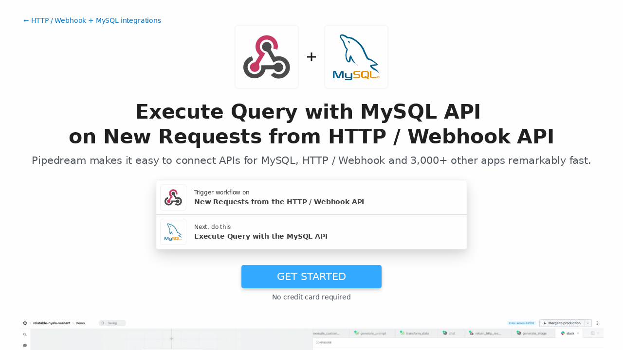

--- FILE ---
content_type: text/html; charset=utf-8
request_url: https://pipedream.com/integrations/execute-query-with-mysql-api-on-new-requests-from-http-webhook-api-int_0Gsam1n
body_size: 46349
content:
<!DOCTYPE html><html lang="en-US"><head><meta charset="UTF-8"><link rel="apple-touch-icon-precomposed" href="[data-uri]"><link rel="icon" href="[data-uri]"><meta name="viewport" content="width=device-width,initial-scale=1"><script nonce="849853743491864">__sha__='0a6b97cfb70ce31b615ce51c446c087660b417b8'</script><script nonce="849853743491864">window.__name = (a,value) => Object.defineProperty(a,"name",{value, configurable: true})</script><script nonce="849853743491864" id="Cookiebot" src="https://consent.cookiebot.com/uc.js" data-cbid="9725d6e1-2d9d-4021-b091-349d114d72e6" type="text/javascript" async></script><script nonce="849853743491864">const debounce=(e,s)=>{let r;return function(){let n=self;r&&clearTimeout(r),r=setTimeout(()=>{e.apply(n,arguments)},s)}},_=window.ResizeObserver;window.ResizeObserver=class e extends _{constructor(e){super(e=debounce(e,20))}};</script><script nonce="849853743491864">(function(w,r){w._rwq=r;w[r]=w[r]||function(){(w[r].q=w[r].q||[]).push(arguments)}})(window,'rewardful');</script><script nonce="849853743491864" type="text/plain" data-cookieconsent="marketing" async src="https://r.wdfl.co/rw.js" data-rewardful="bcf5a9"></script><script nonce="849853743491864" type="text/plain" data-cookieconsent="marketing">window.initFrontWithNonce = function () {
        if (!window.FrontChat) {
          return
        }
        window.FrontChat("init", {
          chatId: "09e6f69b7d8c96b3d1a22a00774d13b4", nonce:"849853743491864",
          useDefaultLauncher: true,
        })
      }
      window.frontChatUpdateIdentity = function ({ email, userHash }) {
        if (!window.FrontChat) {
          return;
        }
        window.FrontChat('identity', {
          chatId: "09e6f69b7d8c96b3d1a22a00774d13b4", nonce:"849853743491864",
          email,
          userHash,
        });
      }</script><script nonce="849853743491864" type="module" crossorigin src="/_static/app.98b87518.js"></script><link rel="stylesheet" href="/_static/windi.8bf32175.css"><link rel="stylesheet" href="/_static/markdown.4d54204c.css"><link rel="stylesheet" href="/_static/client-telemetry.d13da7c4.css"><link rel="stylesheet" href="/_static/index.42e7a375.css"><link rel="preconnect" href="https://api.pipedream.com" crossorigin><link rel="preconnect" href="https://api.pipedream.com" crossorigin="use-credentials"><link rel="dns-prefetch" href="https://api.s.pipedream.net"><link rel="dns-prefetch" href="https://rum-http-intake.logs.datadoghq.com"><script nonce="849853743491864">__githubStars__=10866;</script><link rel="preconnect" href="https://cdn.s.pipedream.net"><link rel="preconnect" href="https://cdn.s.pipedream.net" crossorigin><script nonce="849853743491864">!function(){var i="analytics",analytics=window[i]=window[i]||[];if(!analytics.initialize)if(analytics.invoked)window.console&&console.error&&console.error("Segment snippet included twice.");else{analytics.invoked=!0;analytics.methods=["trackSubmit","trackClick","trackLink","trackForm","pageview","identify","reset","group","track","ready","alias","debug","page","screen","once","off","on","addSourceMiddleware","addIntegrationMiddleware","setAnonymousId","addDestinationMiddleware","register"];analytics.factory=function(e){return function(){if(window[i].initialized)return window[i][e].apply(window[i],arguments);var n=Array.prototype.slice.call(arguments);if(["track","screen","alias","group","page","identify"].indexOf(e)>-1){var c=document.querySelector("link[rel='canonical']");n.push({__t:"bpc",c:c&&c.getAttribute("href")||void 0,p:location.pathname,u:location.href,s:location.search,t:document.title,r:document.referrer})}n.unshift(e);analytics.push(n);return analytics}};for(var n=0;n<analytics.methods.length;n++){var key=analytics.methods[n];analytics[key]=analytics.factory(key)}analytics.load=function(key,n){var t=document.createElement("script");t.type="text/javascript";t.async=!0;t.setAttribute("data-global-segment-analytics-key",i);t.src="https://cdn.s.pipedream.net/analytics.js/v1/" + key + "/analytics.min.js";var r=document.getElementsByTagName("script")[0];r.parentNode.insertBefore(t,r);analytics._loadOptions=n};analytics._writeKey="696KRHSaZsSCNcXXHTqtI3zon0jHjTnH";analytics.SNIPPET_VERSION="5.2.0";}}();</script><title>Execute Query with MySQL API on New Requests from HTTP / Webhook API - Pipedream</title><link rel="preload" href="/s.v0/app_X7LhNG/logo/orig" as="image"><link rel="preload" href="/s.v0/app_1YMhwo/logo/orig" as="image"><link rel="modulepreload" crossorigin href="/_static/windi.1b435a40.js"><link rel="modulepreload" crossorigin href="/_static/integration.4b97313a.js"><link rel="modulepreload" crossorigin href="/_static/client-telemetry.f34e7f3f.js"><link rel="modulepreload" crossorigin href="/_static/component-pair.97301129.js"><link rel="stylesheet" href="/_static/component-pair.a541f7a7.css"><link rel="modulepreload" crossorigin href="/_static/demo.22aaedc9.js"><link rel="stylesheet" href="/_static/demo.c390e441.css"><link rel="modulepreload" crossorigin href="/_static/trusted.82dc9ad5.js"><link rel="modulepreload" crossorigin href="/_static/logo-cloud.3bd2e792.js"><link rel="stylesheet" href="/_static/logo-cloud.726769c6.css"><link rel="modulepreload" crossorigin href="/_static/testimonials.5f7c6887.js"><link rel="stylesheet" href="/_static/testimonials.cd7dcf00.css"><link rel="modulepreload" crossorigin href="/_static/section-heading.87f1de42.js"><link rel="stylesheet" href="/_static/section-heading.a1cfc410.css"><link rel="modulepreload" crossorigin href="/_static/markdown.59218ab4.js"><link rel="modulepreload" crossorigin href="/_static/app-auth-section.276c7efd.js"><link rel="stylesheet" href="/_static/app-auth-section.cad1478d.css"><link rel="modulepreload" crossorigin href="/_static/integrations-list-item.607a8edc.js"><link rel="modulepreload" crossorigin href="/_static/apps-list.d274ac12.js"><link rel="modulepreload" crossorigin href="/_static/input-filter.7e929ab1.js"><link rel="stylesheet" href="/_static/input-filter.0b08ac3b.css"><link rel="modulepreload" crossorigin href="/_static/app-card.a3608208.js"><link rel="modulepreload" crossorigin href="/_static/page-controls.094305ba.js"><link rel="modulepreload" crossorigin href="/_static/search-select.9438e9df.js"><link rel="stylesheet" href="/_static/search-select.525da35d.css"><meta name="referrer" content="always" /><link rel="canonical" href="https://pipedream.com/apps/http/integrations/mysql/execute-query-with-mysql-api-on-new-requests-from-http-webhook-api-int_0Gsam1n"><meta property="og:url" content="https://pipedream.com/apps/http/integrations/mysql/execute-query-with-mysql-api-on-new-requests-from-http-webhook-api-int_0Gsam1n" /><meta property="al:web:url" content="https://pipedream.com/apps/http/integrations/mysql/execute-query-with-mysql-api-on-new-requests-from-http-webhook-api-int_0Gsam1n" /><meta name="parsely-link" content="https://pipedream.com/apps/http/integrations/mysql/execute-query-with-mysql-api-on-new-requests-from-http-webhook-api-int_0Gsam1n" /><meta property="og:site_name" content="Pipedream" /><meta property="og:type" content="article" /><meta name="twitter:card" content="summary" /><meta name="twitter:site" content="@pipedream" /><meta name="title" content="Execute Query with MySQL API on New Requests from HTTP / Webhook API - Pipedream" /><meta property="og:title" content="Execute Query with MySQL API on New Requests from HTTP / Webhook API - Pipedream" /><meta name="twitter:title" content="Execute Query with MySQL API on New Requests from HTTP / Webhook API - Pipedream" /><meta name="description" content="Execute Query with MySQL API on New Requests from HTTP / Webhook API. Setup the HTTP / Webhook API trigger to run a workflow which integrates with the MySQL API. Pipedream&amp;#39;s integration platform allows you to integrate HTTP / Webhook and MySQL remarkably fast. Free for developers." /><meta property="og:description" content="Execute Query with MySQL API on New Requests from HTTP / Webhook API. Setup the HTTP / Webhook API trigger to run a workflow which integrates with the MySQL API. Pipedream&amp;#39;s integration platform allows you to integrate HTTP / Webhook and MySQL remarkably fast. Free for developers." /><meta name="twitter:description" content="Execute Query with MySQL API on New Requests from HTTP / Webhook API. Setup the HTTP / Webhook API trigger to run a workflow which integrates with the MySQL API. Pipedream&amp;#39;s integration platform allows you to integrate HTTP / Webhook and MySQL remarkably fast. Free for developers." /><meta property="og:image" content="https://pipedream.com/s.v0/app_X7LhNG/logo/96" /><meta name="twitter:image:src" content="https://pipedream.com/s.v0/app_X7LhNG/logo/96" /><script nonce="849853743491864">__mectx__={"pageQueryVariables":{}};__routename__="marketplace-integration-app-qualified";__vuex__={"deployments":{"byId":{}},"events":{"byId":{},"connected":false,"ids":[],"pid":null,"paused":false},"sources":{"byId":{},"ids":[]},"testEventSummaries":[],"exportsScopesByPipelineId":{},"focus":{"current":null},"docContext":{"current":{"key":"workflow","ids":[]},"dataById":{}},"announcement":null,"clientHasUpdates":false,"clientShouldReload":false};history && history.replaceState(null, "", "/apps/http/integrations/mysql/execute-query-with-mysql-api-on-new-requests-from-http-webhook-api-int_0Gsam1n");__urql__={"-289438390":{"data":"{\"appConnections\":{\"pageInfo\":{\"hasNextPage\":true,\"endCursor\":\"MjQ\",\"__typename\":\"PageInfo\"},\"nodes\":[{\"id\":\"app_1RphjD\",\"name\":\"Node\",\"nameSlug\":\"node\",\"description\":\"Anything you can do with Node.js, you can do in a Pipedream workflow. This includes using most of npm's 400,000+ packages.\",\"status\":\"PUBLISHED\",\"premium\":false,\"__typename\":\"App\"},{\"id\":\"app_m9zhdv\",\"name\":\"Python\",\"nameSlug\":\"python\",\"description\":\"Anything you can do in Python can be done in a Pipedream Workflow. This includes using any of the 350,000+ PyPi packages available in your Python powered workflows.\",\"status\":\"PUBLISHED\",\"premium\":false,\"__typename\":\"App\"},{\"id\":\"app_X7Lhxr\",\"name\":\"Notion\",\"nameSlug\":\"notion\",\"description\":\"Notion is a new tool that blends your everyday work apps into one. It's the all-in-one workspace for you and your team.\",\"status\":\"PUBLISHED\",\"premium\":false,\"__typename\":\"App\"},{\"id\":\"app_mWnhBo\",\"name\":\"OpenAI (ChatGPT)\",\"nameSlug\":\"openai\",\"description\":\"OpenAI is an AI research and deployment company with the mission to ensure that artificial general intelligence benefits all of humanity. They are the makers of popular models like ChatGPT, DALL-E, and Whisper.\",\"status\":\"PUBLISHED\",\"premium\":false,\"__typename\":\"App\"},{\"id\":\"app_1dBhqA\",\"name\":\"Anthropic (Claude)\",\"nameSlug\":\"anthropic\",\"description\":\"AI research and products that put safety at the frontier. Introducing Claude, a next-generation AI assistant for your tasks, no matter the scale.\",\"status\":\"PUBLISHED\",\"premium\":false,\"__typename\":\"App\"},{\"id\":\"app_168hvn\",\"name\":\"Google Sheets\",\"nameSlug\":\"google_sheets\",\"description\":\"Use Google Sheets to create and edit online spreadsheets. Get insights together with secure sharing in real-time and from any device.\",\"status\":\"PUBLISHED\",\"premium\":false,\"__typename\":\"App\"},{\"id\":\"app_OD5hL6\",\"name\":\"Telegram\",\"nameSlug\":\"telegram_bot_api\",\"description\":\"Telegram, is a cloud-based, cross-platform, encrypted instant messaging (IM) service.\",\"status\":\"PUBLISHED\",\"premium\":false,\"__typename\":\"App\"},{\"id\":\"app_1lxhk1\",\"name\":\"Google Drive\",\"nameSlug\":\"google_drive\",\"description\":\"Google Drive is a file storage and synchronization service which allows you to create and share your work online, and access your documents from anywhere.\",\"status\":\"PUBLISHED\",\"premium\":false,\"__typename\":\"App\"},{\"id\":\"app_X7LhNG\",\"name\":\"HTTP / Webhook\",\"nameSlug\":\"http\",\"description\":\"Get a unique URL where you can send HTTP or webhook requests\",\"status\":\"PUBLISHED\",\"premium\":false,\"__typename\":\"App\"},{\"id\":\"app_13Gh2V\",\"name\":\"Google Calendar\",\"nameSlug\":\"google_calendar\",\"description\":\"With Google Calendar, you can quickly schedule meetings and events and get reminders about upcoming activities, so you always know what’s next. \",\"status\":\"PUBLISHED\",\"premium\":false,\"__typename\":\"App\"},{\"id\":\"app_XaLhW4\",\"name\":\"Schedule\",\"nameSlug\":\"schedule\",\"description\":\"Trigger workflows on an interval or cron schedule.\",\"status\":\"PUBLISHED\",\"premium\":false,\"__typename\":\"App\"},{\"id\":\"app_z6hGPq\",\"name\":\"Pipedream Utils\",\"nameSlug\":\"pipedream_utils\",\"description\":\"Utility functions to use within your Pipedream workflows\",\"status\":\"PUBLISHED\",\"premium\":false,\"__typename\":\"App\"},{\"id\":\"app_qeh7a4\",\"name\":\"Shopify\",\"nameSlug\":\"shopify_developer_app\",\"description\":\"Shopify is a complete commerce platform that lets anyone start, manage, and grow a business. You can use Shopify to build an online store, manage sales, market to customers, and accept payments in digital and physical locations.\",\"status\":\"PUBLISHED\",\"premium\":false,\"__typename\":\"App\"},{\"id\":\"app_1dBhP3\",\"name\":\"Supabase\",\"nameSlug\":\"supabase\",\"description\":\"Supabase is an open source Firebase alternative.\",\"status\":\"PUBLISHED\",\"premium\":false,\"__typename\":\"App\"},{\"id\":\"app_1YMhwo\",\"name\":\"MySQL\",\"nameSlug\":\"mysql\",\"description\":\"MySQL is an open-source relational database management system.\",\"status\":\"PUBLISHED\",\"premium\":false,\"__typename\":\"App\"},{\"id\":\"app_1M0hNB\",\"name\":\"PostgreSQL\",\"nameSlug\":\"postgresql\",\"description\":\"PostgreSQL is a free and open-source relational database management system emphasizing extensibility and SQL compliance.\",\"status\":\"PUBLISHED\",\"premium\":false,\"__typename\":\"App\"},{\"id\":\"app_Xe3hD1\",\"name\":\"AWS\",\"nameSlug\":\"aws\",\"description\":\"Amazon Web Services (AWS) offers reliable, scalable, and inexpensive cloud computing services.\",\"status\":\"PUBLISHED\",\"premium\":true,\"__typename\":\"App\"},{\"id\":\"app_XKvh3O\",\"name\":\"Twilio SendGrid\",\"nameSlug\":\"sendgrid\",\"description\":\"Send marketing and transactional email through the Twilio SendGrid platform with the Email API, proprietary mail transfer agent, and infrastructure for scalable delivery.\",\"status\":\"PUBLISHED\",\"premium\":true,\"__typename\":\"App\"},{\"id\":\"app_m5ghj5\",\"name\":\"Amazon SES\",\"nameSlug\":\"amazon_ses\",\"description\":\"Amazon SES is a cloud-based email service provider that can integrate into any application for high volume email automation\",\"status\":\"PUBLISHED\",\"premium\":false,\"__typename\":\"App\"},{\"id\":\"app_X2Rhjl\",\"name\":\"Klaviyo\",\"nameSlug\":\"klaviyo\",\"description\":\"Klaviyo unifies your data, channels, and AI agents in one platform—text, WhatsApp, email marketing, and more—driving growth with every interaction.\",\"status\":\"PUBLISHED\",\"premium\":true,\"__typename\":\"App\"},{\"id\":\"app_1pbhGX\",\"name\":\"Zendesk\",\"nameSlug\":\"zendesk\",\"description\":\"Zendesk is award-winning customer service software trusted by 200K+ customers. Make customers happy via text, mobile, phone, email, live chat, social media.\",\"status\":\"PUBLISHED\",\"premium\":true,\"__typename\":\"App\"},{\"id\":\"app_mvNhQa\",\"name\":\"ServiceNow\",\"nameSlug\":\"servicenow\",\"description\":\"The smarter way to workflow\",\"status\":\"BETA\",\"premium\":true,\"__typename\":\"App\"},{\"id\":\"app_M0hv7G\",\"name\":\"Slack\",\"nameSlug\":\"slack_v2\",\"description\":\"Slack is the AI-powered platform for work bringing all of your conversations, apps, and customers together in one place. Around the world, Slack is helping businesses of all sizes grow and send productivity through the roof.\",\"status\":\"PUBLISHED\",\"premium\":false,\"__typename\":\"App\"},{\"id\":\"app_1M0hlk\",\"name\":\"Microsoft Teams\",\"nameSlug\":\"microsoft_teams\",\"description\":\"Microsoft Teams has communities, events, chats, channels, meetings, storage, tasks, and calendars in one place.\",\"status\":\"PUBLISHED\",\"premium\":false,\"__typename\":\"App\"}],\"__typename\":\"AppConnection\"}}","hasNext":false},"36543955557":{"data":"{\"integration\":{\"id\":\"int_0Gsam1n\",\"slug\":\"execute-query-with-mysql-api-on-new-requests-from-http-webhook-api\",\"title\":\"Execute Query with MySQL API on New Requests from HTTP / Webhook API\",\"descriptionMd\":\"**Execute Query** with **MySQL API** on **New Requests** from **HTTP / Webhook API**. Setup the **HTTP / Webhook API** trigger to run a workflow which integrates with the **MySQL API**. Pipedream's integration platform allows you to integrate **HTTP / Webhook** and **MySQL** remarkably fast. Free for developers.\",\"trigger\":{\"id\":\"sc_zzir4Q\",\"key\":\"http-new-requests\",\"name\":\"New Requests\",\"description\":\"Get a URL and emit the full HTTP event on every request (including headers and query parameters). You can also configure the HTTP response code, body, and more.\",\"configurablePropsJson\":\"[{\\\"name\\\":\\\"httpInterface\\\",\\\"type\\\":\\\"$.interface.http\\\",\\\"customResponse\\\":true},{\\\"name\\\":\\\"emitBodyOnly\\\",\\\"type\\\":\\\"boolean\\\",\\\"label\\\":\\\"Body Only\\\",\\\"description\\\":\\\"This source emits an event representing the full HTTP request by default. Select `true` to emit the body only.\\\",\\\"optional\\\":true,\\\"default\\\":false},{\\\"name\\\":\\\"resStatusCode\\\",\\\"type\\\":\\\"string\\\",\\\"label\\\":\\\"Response Status Code\\\",\\\"description\\\":\\\"The status code to return in the HTTP response\\\",\\\"optional\\\":true,\\\"default\\\":\\\"200\\\"},{\\\"name\\\":\\\"resContentType\\\",\\\"type\\\":\\\"string\\\",\\\"label\\\":\\\"Response Content-Type\\\",\\\"description\\\":\\\"The `Content-Type` of the body returned in the HTTP response\\\",\\\"optional\\\":true,\\\"default\\\":\\\"application/json\\\"},{\\\"name\\\":\\\"resBody\\\",\\\"type\\\":\\\"string\\\",\\\"label\\\":\\\"Response Body\\\",\\\"description\\\":\\\"The body to return in the HTTP response\\\",\\\"optional\\\":true,\\\"default\\\":\\\"{ \\\\\\\"success\\\\\\\": true }\\\"},{\\\"name\\\":\\\"http\\\",\\\"type\\\":\\\"app\\\",\\\"app\\\":\\\"http\\\"}]\",\"version\":\"0.1.1\",\"code\":null,\"zipBuffer64\":\"[base64]/Q+jOaEXKT+h3gldU8yA9nibAL+pLFBF/pujxzNJ9IOddcToBFO+oRPGVHnG1f16RE7Y1vtWqRPGRPDh+XH0BVxWoaz18Q6iDlLk/PZDy0Co+2B5DC0xbJWSoWnWLhnhF1qUC9yEmGW55R56smzH81AGCK3DpNIRWdXsbLKUuqYElZ7RyBKErOsVaV/1pqtVpSyyN/EDW5XHP2QW7SGe+N5Ge08EKSifGauPKpAuSyJ+VJ1tzQePhFnXC2jHGYmbCx58IzuvuahiphLeBcmyT/6JCH3TVf1OyPyq71loSV9tqkq9JligiABGxjRyasGxah8wkNYhaDsJbMpYcKR+VPnRmtGLdjzvBcE2ShMcqzr2C1ztHo67QSvZsO4RO/bncp4mxVomaS3dI3pK79twHd6mrY1Gdt626PSI/iokMRcQ+qwPB5ay4DHF+Sz5YhVYdL8xreRTvzs+Lv3lcauVJ+WUa/Y1EBuxZBL/AZLWft4Kudz5kVlT9Gy9ujGwFj0nzO6fVEcm4d29mF0EvsErz/ydjnnBTuCAEOXdT5CRsDlnErzM+pVfueiVgg5qmj2M2UBNaOQ8Xuo7bHu+xOnlKcdaRb3S1wfhuuG82q8UkoXzTOnZwTbBMoJqOiuVdLHPqwfKPXNZJ4TEepRsjw624kx8oxLAQ0YliB9vbxRE9sN/MhmHbGtOUvn//zHbWxtBJjGVlWL5Fd60HcbblZ4tcHyQdPVvmNRWyN5vF5E8AAAD//1BLBwicTxpbkQIAAN4GAABQSwMEFAAIAAgAAAAAAAAAAAAAAAAAAAAAAAwAAABodHRwLmFwcC5tanPElUFPKzcQx+98ilFaqURik/Ya1ENeiR6VaElhOSHU9a4nWT+8tt94TFhBvntl77IkD4EiLs0hiWf9/9v+jWcWH50lBokrETTD0xEAtw5nMBLOjU6OAIRzMxjVzN3QkXVnuFJGsbLGz5IEIJB++Ts4eCZl1kkVP1qUqGcwurm6GGISfUXKRasZjPIa4ebqAlobfpGg1T0CW/BoJHCNcJ7nSyD8HtAzsO1Ntt1Pg1xbeege/kqz39nGbf6yWGd6dxxP72fTab94qcykss201HY93Vi6V2adbRTX2QbL2tp7P/0pSrJO77M1ciaMzJz1PIbjlSXAR9E4jSdQfF3kBViCYnl5nRfjYVPW9YRv+wDA6OsiH54DjKJib3yzP5znf5zvBs4WF4t8sRs5X8zPdseXy/zPy7+vh9DdHuTSyvZQxAngFytbmMJStNqKD3lHa7CrN4n+PHzXLZpF5/EEFoaRQIBnwaqCB6EDRuyEKyQ0FYIjZQk8o4OuLDw8KJF2VMSoL8CW37BiOMbJenICxdNTik9W1k5+JuRA5t9kvN0W48kPmRR6BkwB94g6QaLxb5h267xh+k9AamEZNchI/h2gcylBGakelAxCw+33JHOD7FNMk0nWJTt79coC6TEID/fYZh1UJxT5iFYqL0qN4JlCxYFQQmNlKmonvIcmaFZO4xut8CBMD/sgjDUKiXQwx3TBzjvNgQyTpF/mU/zSnewM/n9eInB9aCF/EV5VMA9cv9e2LQTfV22ZJkd7NKwqEaecAPa1FzySEQ2CMDIdaWNJgsd4nRgllC0Uz8VQXk170wuem3bZTz+wsAi9s8Zjns522Emveg1E0QfvqOgSe5UUHNuD4NQjPNIDEmyU1v3qEuId+LChf/PW7PZfQSTaMqxWSLthaavQoOHdGOPj3tgzoWh+7NwfQEpf/SvqBZET5DHm+jjm8DpxGg/4Kms8p+zO4z7hd3idNfFOKz4ePY/Gp/30riMOahjyP3v1uP317vUML1di9/lvw/Pt6d7et0enR/8FAAD//[base64]\",\"type\":\"SOURCE\",\"entryPath\":\"sources/new-requests/new-requests.mjs\",\"gitPath\":\"components/http/sources/new-requests/new-requests.mjs\",\"marketplaceContent\":null,\"__typename\":\"SavedComponent\"},\"triggerApp\":{\"id\":\"app_X7LhNG\",\"name\":\"HTTP / Webhook\",\"nameSlug\":\"http\",\"description\":\"Get a unique URL where you can send HTTP or webhook requests\",\"appPrompts\":[{\"id\":\"8900\",\"label\":\"Webhook Responder\",\"prompt\":\"Create an agent that receives webhook events from any service, processes the payload, and returns a customized response. The agent should: 1) Set up an HTTP endpoint that accepts POST requests, 2) Parse the incoming JSON payload, 3) Extract specific fields from the payload, 4) Transform the data if needed, 5) Return a JSON response with a 200 status code and confirmation message. Include error handling for malformed requests.\",\"__typename\":\"AppPrompt\"},{\"id\":\"8901\",\"label\":\"API Aggregator\",\"prompt\":\"Create an agent that aggregates data from multiple external APIs and returns a combined response. The agent should: 1) Set up an HTTP endpoint that accepts GET requests with query parameters, 2) Make parallel requests to multiple third-party APIs based on the input parameters, 3) Wait for all responses, 4) Combine and transform the data from all APIs into a single unified format, 5) Return the aggregated data as a JSON response. Include rate limiting and error handling.\",\"__typename\":\"AppPrompt\"},{\"id\":\"8902\",\"label\":\"Scheduled API Poller\",\"prompt\":\"Create an agent that periodically polls an external API for new data and processes the results. The agent should: 1) Run on a schedule (every hour), 2) Send an HTTP GET request to a specified API endpoint, 3) Compare the response with previously stored data to identify new items, 4) Process only the new data items, 5) Store the latest response for future comparison. Include error handling for API failures and options to customize the polling interval.\",\"__typename\":\"AppPrompt\"},{\"id\":\"8903\",\"label\":\"Form Submission Handler\",\"prompt\":\"Create an agent that processes form submissions from a website and stores the data. The agent should: 1) Set up an HTTP endpoint that accepts POST requests with form data, 2) Validate the incoming form fields (required fields, email format, etc.), 3) Clean and normalize the data, 4) Store the submission in a database or spreadsheet, 5) Send a confirmation email to the submitter, 6) Return a success response that can redirect the user to a thank you page. Include CORS configuration and security measures.\",\"__typename\":\"AppPrompt\"},{\"id\":\"8904\",\"label\":\"Webhook Broadcaster\",\"prompt\":\"Create an agent that receives a webhook and forwards the payload to multiple destinations. The agent should: 1) Set up an HTTP endpoint that accepts POST requests, 2) Parse the incoming payload, 3) Optionally transform the data for each destination, 4) Send the payload to multiple configured endpoints (other webhooks, APIs, etc.) in parallel, 5) Collect all delivery statuses, 6) Return a summary response with the status of each delivery. Include retry logic for failed deliveries.\",\"__typename\":\"AppPrompt\"},{\"id\":\"8905\",\"label\":\"API Authentication Proxy\",\"prompt\":\"Create an agent that acts as a secure proxy for a third-party API, handling authentication and rate limiting. The agent should: 1) Set up an HTTP endpoint that accepts requests with simplified authentication, 2) Validate the incoming request and authenticate the client, 3) Transform the request as needed and add the proper authentication headers/tokens for the third-party API, 4) Forward the request to the external API, 5) Return the API response to the original caller. Include rate limiting to prevent abuse and cache common responses.\",\"__typename\":\"AppPrompt\"},{\"id\":\"8906\",\"label\":\"Webhook Debugger\",\"prompt\":\"Create an agent that helps debug webhook payloads by logging and visualizing incoming requests. The agent should: 1) Set up an HTTP endpoint that accepts any type of request (GET, POST, etc.), 2) Log the complete request including headers, query parameters, and body, 3) Store the request history with timestamps, 4) Provide a response that includes a unique ID for the request, 5) Optionally notify the developer of new requests via email or other channels. Include functionality to replay captured requests for testing.\",\"__typename\":\"AppPrompt\"},{\"id\":\"8907\",\"label\":\"API Status Monitor\",\"prompt\":\"Create an agent that monitors the status of multiple APIs and alerts when issues are detected. The agent should: 1) Run on a schedule (every 5 minutes), 2) Send HTTP requests to a list of API health endpoints, 3) Measure response times and validate expected responses, 4) Detect downtime or performance degradation, 5) Send alerts via email, SMS, or other channels when problems are found, 6) Maintain a history of uptime and performance metrics. Include configurable thresholds for alerts.\",\"__typename\":\"AppPrompt\"}],\"authType\":null,\"customFieldsDescriptionMd\":\"\",\"oauthScopes\":[],\"customFields\":[],\"oauthReqsByType\":{\"requestToken\":{\"httpMethod\":\"POST\",\"url\":\"\",\"urlParams\":[],\"headerParams\":[],\"body\":null,\"bodyParams\":[],\"authorization\":{\"type\":\"OAuth\",\"basicUsername\":\"\",\"basicPassword\":\"\",\"bearerToken\":\"\",\"oauthAccessToken\":null,\"oauthRefreshToken\":null,\"oauthSignerUri\":null,\"__typename\":\"Authorization\"},\"extracts\":[],\"metadataExtracts\":null,\"cellParams\":null,\"tab\":null,\"__typename\":\"OauthReq\"},\"authorization\":{\"httpMethod\":\"GET\",\"url\":\"\",\"urlParams\":[{\"key\":\"client_id\",\"value\":\"{{oauth.client_id}}\",\"__typename\":\"Kv\"},{\"key\":\"redirect_uri\",\"value\":\"{{oauth.redirect_uri}}\",\"__typename\":\"Kv\"},{\"key\":\"state\",\"value\":\"{{oauth.state}}\",\"__typename\":\"Kv\"},{\"key\":\"response_type\",\"value\":\"code\",\"__typename\":\"Kv\"},{\"key\":\"scope\",\"value\":\"{{oauth.space_separated_scopes}}\",\"__typename\":\"Kv\"}],\"headerParams\":[],\"body\":null,\"bodyParams\":[],\"authorization\":{\"type\":null,\"basicUsername\":\"\",\"basicPassword\":\"\",\"bearerToken\":\"\",\"oauthAccessToken\":null,\"oauthRefreshToken\":null,\"oauthSignerUri\":null,\"__typename\":\"Authorization\"},\"extracts\":[],\"metadataExtracts\":null,\"cellParams\":null,\"tab\":null,\"__typename\":\"OauthReq\"},\"accessToken\":{\"httpMethod\":\"POST\",\"url\":\"\",\"urlParams\":[],\"headerParams\":[{\"key\":\"content-type\",\"value\":\"application/x-www-form-urlencoded\",\"__typename\":\"Kv\"},{\"key\":\"accept\",\"value\":\"application/json\",\"__typename\":\"Kv\"}],\"body\":null,\"bodyParams\":[{\"key\":\"client_id\",\"value\":\"{{oauth.client_id}}\",\"__typename\":\"Kv\"},{\"key\":\"client_secret\",\"value\":\"{{oauth.client_secret}}\",\"__typename\":\"Kv\"},{\"key\":\"redirect_uri\",\"value\":\"{{oauth.redirect_uri}}\",\"__typename\":\"Kv\"},{\"key\":\"grant_type\",\"value\":\"authorization_code\",\"__typename\":\"Kv\"},{\"key\":\"code\",\"value\":\"{{oauth.code}}\",\"__typename\":\"Kv\"}],\"authorization\":{\"type\":null,\"basicUsername\":\"\",\"basicPassword\":\"\",\"bearerToken\":\"\",\"oauthAccessToken\":null,\"oauthRefreshToken\":null,\"oauthSignerUri\":null,\"__typename\":\"Authorization\"},\"extracts\":[],\"metadataExtracts\":null,\"cellParams\":null,\"tab\":null,\"__typename\":\"OauthReq\"},\"refreshToken\":{\"httpMethod\":\"POST\",\"url\":\"\",\"urlParams\":[],\"headerParams\":[{\"key\":\"content-type\",\"value\":\"application/x-www-form-urlencoded\",\"__typename\":\"Kv\"},{\"key\":\"accept\",\"value\":\"application/json\",\"__typename\":\"Kv\"}],\"body\":null,\"bodyParams\":[{\"key\":\"client_id\",\"value\":\"{{oauth.client_id}}\",\"__typename\":\"Kv\"},{\"key\":\"client_secret\",\"value\":\"{{oauth.client_secret}}\",\"__typename\":\"Kv\"},{\"key\":\"grant_type\",\"value\":\"refresh_token\",\"__typename\":\"Kv\"},{\"key\":\"refresh_token\",\"value\":\"{{oauth.refresh_token}}\",\"__typename\":\"Kv\"}],\"authorization\":{\"type\":null,\"basicUsername\":\"\",\"basicPassword\":\"\",\"bearerToken\":\"\",\"oauthAccessToken\":null,\"oauthRefreshToken\":null,\"oauthSignerUri\":null,\"__typename\":\"Authorization\"},\"extracts\":[],\"metadataExtracts\":null,\"cellParams\":null,\"tab\":null,\"__typename\":\"OauthReq\"},\"__typename\":\"OauthReqsByType\"},\"__typename\":\"App\",\"registryComponents\":[{\"id\":\"sc_zzir4Q\",\"key\":\"http-new-requests\",\"name\":\"New Requests\",\"description\":\"Get a URL and emit the full HTTP event on every request (including headers and query parameters). You can also configure the HTTP response code, body, and more.\",\"type\":\"SOURCE\",\"__typename\":\"SavedComponent\"},{\"id\":\"sc_OOiA5j\",\"key\":\"http-new-requests-payload-only\",\"name\":\"New Requests (Payload Only)\",\"description\":\"Get a URL and emit the HTTP body as an event on every request\",\"type\":\"SOURCE\",\"__typename\":\"SavedComponent\"},{\"id\":\"sc_Q2iBLzz8\",\"key\":\"http-custom-request\",\"name\":\"Send any HTTP Request\",\"description\":\"Send an HTTP request using any method and URL. Optionally configure query string parameters, headers, and basic auth.\",\"type\":\"ACTION\",\"__typename\":\"SavedComponent\"},{\"id\":\"sc_8nie2rre\",\"key\":\"http-get-request\",\"name\":\"Send GET Request\",\"description\":\"Send an HTTP GET request to any URL. Optionally configure query string parameters, headers and basic auth.\",\"type\":\"ACTION\",\"__typename\":\"SavedComponent\"},{\"id\":\"sc_n5i0wKK8\",\"key\":\"http-post-request\",\"name\":\"Send POST Request\",\"description\":\"Send an HTTP POST request to any URL. Optionally configure query string parameters, headers and basic auth.\",\"type\":\"ACTION\",\"__typename\":\"SavedComponent\"},{\"id\":\"sc_99ivrzzE\",\"key\":\"http-put-request\",\"name\":\"Send PUT Request\",\"description\":\"Send an HTTP PUT request to any URL. Optionally configure query string parameters, headers and basic auth.\",\"type\":\"ACTION\",\"__typename\":\"SavedComponent\"},{\"id\":\"sc_YNivDjY\",\"key\":\"http-watch-url\",\"name\":\"New event when the content of the URL changes.\",\"description\":\"Emit new event when the content of the URL changes.\",\"type\":\"SOURCE\",\"__typename\":\"SavedComponent\"},{\"id\":\"sc_ogi9rzzy\",\"key\":\"http-return-http-response\",\"name\":\"Return HTTP Response\",\"description\":\"Use with an HTTP trigger that uses \\\"Return a custom response from your workflow\\\" as its `HTTP Response`\",\"type\":\"ACTION\",\"__typename\":\"SavedComponent\"},{\"id\":\"sc_qBi50RR9\",\"key\":\"http-validate-webhook-auth\",\"name\":\"Validate Webhook Auth\",\"description\":\"Require authorization for incoming HTTP webhook requests. Make sure to configure the HTTP trigger to \\\"Return a custom response from your workflow\\\".\",\"type\":\"ACTION\",\"__typename\":\"SavedComponent\"},{\"id\":\"sc_VRigYvvr\",\"key\":\"http-verify-hmac-signature\",\"name\":\"Verify HMAC Signature\",\"description\":\"Validate HMAC signature for incoming HTTP webhook requests. Make sure to configure the HTTP trigger to \\\"Return a custom response from your workflow\\\".\",\"type\":\"ACTION\",\"__typename\":\"SavedComponent\"}],\"marketplaceContent\":{\"id\":\"14\",\"markdown\":\"# Overview\\n\\nBuild, test, and send HTTP requests without code using your Pipedream workflows. The HTTP / Webhook action is a tool to build HTTP requests with a Postman-like graphical interface.\\n\\n![An interface for configuring an HTTP request within Pipedream's workflow system. The current selection is a GET request with fields for the request URL, authorization type (set to 'None' with a note explaining \\\"This request does not use authorization\\\"), parameters, headers (with a count of 1, though the detail is not visible), and body. Below the main configuration area is an option to \\\"Include Response Headers,\\\" and a button labeled \\\"Configure to test.\\\" The overall layout suggests a user-friendly, no-code approach to setting up custom HTTP requests.](https://res.cloudinary.com/pipedreamin/image/upload/v1712765140/marketplace/apps/http/CleanShot_2024-04-10_at_11.53.07_u5anis.png)\\n\\n## Point and click HTTP requests\\n\\nDefine the target URL, HTTP verb, headers, query parameters, and payload body without writing custom code.\\n\\n![A screenshot of Pipedream's HTTP Request Configuration interface with a GET request type selected. The request URL is set to 'https://api.openai.com/v1/models'. The 'Auth' tab is highlighted, indicating that authentication is required for this request. In the headers section, there are two headers configured: 'User-Agent' is set to 'pipedream/1', and 'Authorization' is set to 'Bearer {{openai_api_key}}', showing how the OpenAI account's API key is dynamically inserted into the headers to handle authentication automatically.](https://res.cloudinary.com/pipedreamin/image/upload/v1712765340/marketplace/apps/http/CleanShot_2024-04-10_at_12.08.25_ab89hj.png)\\n\\n[Here's an example workflow that uses the HTTP / Webhook action to send an authenticated API request to OpenAI.](https://pipedream.com/new?h=tch_v4fzLp)\\n\\n## Focus on integrating, not authenticating\\n\\nThis action can also use your connected accounts with third-party APIs. Selecting an integrated app will automatically update the request’s headers to authenticate with the app properly, and even inject your token dynamically. \\n\\n![This GIF depicts the process of selecting an application within Pipedream's HTTP Request Builder. A user hovers the cursor over the 'Auth' tab and clicks on a dropdown menu labeled 'Authorization Type', then scrolls through a list of applications to choose from for authorization purposes. The interface provides a streamlined and intuitive method for users to authenticate their HTTP requests by selecting the relevant app in the configuration settings.](https://res.cloudinary.com/pipedreamin/image/upload/v1712765587/marketplace/apps/http/CleanShot_2024-04-10_at_12.12.34_e6zrft.gif)\\n\\nPipedream integrates with thousands of APIs, but if you can’t find a Pipedream integration simply use [Environment Variables](https://pipedream.com/docs/environment-variables) in your request headers to authenticate with.\\n\\n## Compatible with no code actions or Node.js and Python\\n\\nThe HTTP/Webhook action exports HTTP response data for use in subsequent workflow steps, enabling easy data transformation, further API calls, database storage, and more.\\n\\nResponse data is available for both coded (Node.js, Python) and no-code steps within your workflow.\\n\\n![An image showing the Pipedream interface where the HTTP Webhook action has returned response data as a step export. The interface highlights a structured view of the returned data with collapsible sections. We can see 'steps.custom_request1' expanded to show 'return_value' which is an object containing a 'list'. Inside the list, an item 'data' is expanded to reveal an element with an 'id' of 'whisper-1', indicating a model created by and owned by 'openai-internal'. Options to 'Copy Path' and 'Copy Value' are available for easy access to the data points.](https://res.cloudinary.com/pipedreamin/image/upload/v1712765724/marketplace/apps/http/CleanShot_2024-04-10_at_12.15.11_mkezj8.png)\\n\\n# Getting Started\\n\\nThe HTTP / Webhook action is flexible. You can use it with your [Pipedream connected accounts](https://pipedream.com/docs/connected-accounts), import cURL commands, or manually define authentication headers with API keys stored in [Environment Variables](https://pipedream.com/docs/environment-variables).\\n\\n## Connecting to an API with a Pipedream connected account\\n\\nWe recommend choosing this approach to authenticate your HTTP requests. Pipedream will manage your connected accounts, even rotating OAuth tokens, and you can focus on implementing the payload details.\\n\\nStart by adding the HTTP/Webhook action as a new step in your workflow.\\n\\n![The image displays a user interface within Pipedream's workflow editor. On the left sidebar, under \\\"Apps,\\\" various application options are listed, including Node, Python, OpenAI (ChatGPT), and others, each with a number indicating available actions. A red arrow points to the \\\"HTTP / Webhook\\\" option, which is highlighted and shows that there are 10 actions available for it. On the right, a panel titled \\\"Actions → Popular\\\" lists options such as \\\"Build API Request,\\\" \\\"Run custom code,\\\" and others, suggesting these are commonly used or recommended actions for building workflows. The overall design of the interface emphasizes user-friendliness and ease of navigation.](https://res.cloudinary.com/pipedreamin/image/upload/v1712765837/marketplace/apps/http/CleanShot_2024-04-10_at_12.16.59_y1mu9t.png)\\n\\nThen select Use app to search for the API you’d like to send this HTTP request to. Then use 'Select App' to find and choose the API for your HTTP request:\\n\\n![The image shows a close-up of the HTTP Request Configuration pane in Pipedream's interface, focusing on the 'Auth' tab. A red arrow points to the 'Authorization Type' dropdown menu, which is expanded to show different authentication types including 'None', 'Basic Auth', 'Bearer Token', and highlighted is the 'Select an app' option. This demonstrates the step where a user can select the type of authorization for their HTTP request, with the option to easily choose an app for integrated authentication.](https://res.cloudinary.com/pipedreamin/image/upload/v1712766063/marketplace/apps/http/CleanShot_2024-04-10_at_12.20.36_kr51sx.png)\\n\\nThen connect your account, if the app has OAuth then Pipedream will initiate the OAuth sequence and automatically rotate your tokens for you.\\n\\nAfter connecting your account, the URL, verb, and headers update to enable a valid authenticated request.\\n\\nThen click **Test** to send the HTTP request:\\n\\n![The image displays the Pipedream HTTP Request Configuration panel with a GET method selected and the request URL 'https://api.openai.com/v1/models' entered. Two headers are configured: 'User-Agent' with the value 'pipedream/1' and 'Authorization' with a dynamic variable 'Bearer {{openai_api_key}}' to automatically insert the OpenAI API key. A red arrow points towards the 'Authorization' header field, emphasizing the insertion of the API key. Below the headers, there's an option to 'Include Response Headers', and at the bottom, there's a 'Test' button to send the HTTP request.](https://res.cloudinary.com/pipedreamin/image/upload/v1712766296/marketplace/apps/http/CleanShot_2024-04-10_at_12.24.25_f9ne9h.png)\\n\\n\\nIn the **Exports** tab, you’ll see the data the API responds with. You can click Copy Path next to an attribute to copy the path to that specific variable to your clipboard for easy pasting in other steps.\\n\\n![The image shows a section of the Pipedream workflow interface under the 'Exports' tab. It details the output of a custom HTTP request step labeled 'steps.custom_request1'. The output, named '$return_value', is an object represented as a list. The list is expanded to reveal 'data' with 30 entries. The first entry is further expanded, displaying details of a model with the ID 'whisper-1', indicating it's an object called 'model' that was created at the UNIX timestamp '1677532384' and is owned by 'openai-internal'.](https://res.cloudinary.com/pipedreamin/image/upload/v1712766450/marketplace/apps/http/CleanShot_2024-04-10_at_12.27.19_xr9kyp.gif)\\n\\n### Connecting to an API with an imported cURL command\\n\\nAPI documentation sometimes include cURL commands as examples. The HTTP request builder action can recognize cURL and update your request configuration to match.\\n\\nFor example, the OpenAI documentation includes an example cURL command to send a prompt to ChatGPT:\\n\\n```bash\\ncurl https://api.openai.com/v1/chat/completions \\\\\\n  -H \\\"Content-Type: application/json\\\" \\\\\\n  -H \\\"Authorization: Bearer $OPENAI_API_KEY\\\" \\\\\\n  -d '{\\n    \\\"model\\\": \\\"gpt-3.5-turbo\\\",\\n    \\\"messages\\\": [\\n      {\\n        \\\"role\\\": \\\"system\\\",\\n        \\\"content\\\": \\\"You are a helpful assistant.\\\"\\n      },\\n      {\\n        \\\"role\\\": \\\"user\\\",\\n        \\\"content\\\": \\\"Hello!\\\"\\n      }\\n    ]\\n  }'\\n```\\n\\nConfigure the HTTP request to match this cURL command by clicking *Import cURL*:\\n\\n![The image shows a segment of the Pipedream HTTP Request Configuration interface, where the 'GET' method is selected as the type of HTTP request. A red arrow points towards the 'Import cURL' button located in the top right corner, indicating where users can click to import a cURL command into the workflow for configuration. The 'Enter request URL' field is highlighted, awaiting the user's input. Additionally, tabs for 'Auth', 'Params', 'Headers', and 'Body' are visible, with a notation that there is one header set. The 'Configure' label at the top indicates the setup process is 'Incomplete'.](https://res.cloudinary.com/pipedreamin/image/upload/v1712767353/marketplace/apps/http/CleanShot_2024-04-10_at_12.42.18_ula7yc.png)\\n\\nThen paste in the cURL command and click *Import*:\\n\\n![The image shows a dialog box titled \\\"Import Curl\\\" within Pipedream's interface, where a cURL command is ready to be imported. The cURL command includes the API endpoint 'https://api.openai.com/v1/chat/completions', headers for 'Content-Type' and 'Authorization', and a JSON payload specifying a model 'gpt-3.5-turbo' with a series of messages. A red arrow points towards the 'IMPORT' button, indicating that clicking this will import the cURL command into the Pipedream workflow. The 'CANCEL' button is also visible for opting not to proceed with the import.](https://res.cloudinary.com/pipedreamin/image/upload/v1712767458/marketplace/apps/http/CleanShot_2024-04-10_at_12.44.02_xjufrs.png)\\n\\nThis will configure the HTTP request to match the details of the cURL statement:\\n\\n![The image is a screenshot of the Pipedream HTTP Request Configuration panel after importing a cURL command. It displays a filled-out form with a GET request set to the URL 'https://api.openai.com/v1/chat/completions'. The 'Auth' tab is highlighted, indicating that authentication has been configured. The 'Headers' tab shows '3' indicating multiple headers have been set, including 'Content-Type' with the value 'application/json'. The 'Body' tab is active, showing 'model' set to 'gpt-3.5-turbo' and 'messages' containing a JSON array with two objects, each specifying a 'role' and 'content', indicating the structure of the data to be sent with the request.](https://res.cloudinary.com/pipedreamin/image/upload/v1712767841/marketplace/apps/http/CleanShot_2024-04-10_at_12.50.29_ia5ago.png)\\n\\nDon't forget to inject your API keys into the headers. We recommend using [Environment Variables](https://pipedream.com/docs/environment-variables) to store your non-Pipedream managed account API keys.\\n\\nFor example, storing your OpenAI API key as `OPEN_API_KEY` you can then reference it in the `Authorization` header like so:\\n\\n```\\n{{ process.env[\\\"OPEN_API_KEY\\\"] }}\\n```\\n\\nThen your key will be injected into the request.\\n\\n# Troubleshooting\\n\\nYou may run into issues integrating with other APIs. Typically these are errors thrown by the API you’re attempting to integrate with.\\n\\nCommon HTTP status codes provide a standard, but implementations may vary. Please check the API documentation for the service or app you’re integrating with for more details.\\n\\nBelow are a list of common errors when sending HTTP requests to 3rd party APIs:\\n\\n## Resource Not Found (404)\\n\\nThis means that the API request successfully authenticated, but the resource you’re attempting to retrieve or act on doesn’t exist.\\n\\nFor example, if you’re attempting to update a Google Sheet but that sheet has been deleted, then you’ll see a 404 HTTP status code.\\n\\n## Method not allowed (405)\\n\\nThis error message means that you attempted to access an endpoint but the HTTP verb the request is using isn’t supported.\\n\\nFor example, you might have sent a `GET` request instead of a `POST` request or vice versa. This error is usually fixed by double checking that the HTTP action the request is configured with matches what the endpoint supports.\\n\\n## Invalid Request (422)\\n\\nThis error indicates the request's payload lacks data or contains invalid data.\\n\\nUsually the API’s response will give you a list of errors that give more details.\\n\\nFor example, if you attempt to create a Google Calendar event, but the `start_at` date is **after** the `end_at` date, then the API will return a 422 error because you can’t create an event that ends before it starts.\\n\\nIf this error happens only intermittently, it could mean that downstream data is missing or occasionally produces invalid payloads. You’ll need to select the broken use case in the builder, and test it to find the culprit.\\n\\n## Rate limited (429)\\n\\nAPIs typically implement rate limits. A rate limit defines how many times you’re allowed to send requests to the API within a specific time frame.\\n\\nExceeding this limit prompts the API to respond with a 429 status code and reject the requests.\\n\\nYou can use Concurrency and Rate Limiting controls within your Pipedream workflow settings to respect these 3rd party API limits, and you can also enable Automatic Retries to attempt the request again.\\n\\n## Not Authorized or Forbidden (401)\\n\\nThis error means that either your request isn’t authentication properly, meaning that your API token is missing or is in the incorrect header; or potentially it means that your API key is valid but it doesn’t have the permissions required to access that resource.\\n\\nFor example, you might see this error if your API key is missing a character, or is incorrectly formatted in the request.\\n\\nA common cause is omitting 'Bearer' or the space after it in the **`Authorization`** header: **`Bearer ${your API key here}`**.\\n\\nAn authorization error can happen if you attempt to modify a resource your account on that service doesn’t have permission to access.\\n\\nFor example, modifying a Google Sheet not shared with your Google Drive account will result in a permissions error.\\n\\n## Internal Server Error (50x)\\n\\nThis means that the API encountered a fatal error and it wasn’t able to perform your request. It could be that this service is having an outage, or there’s a specific issue with this particular resource you’re attempting to access or modify.\\n\\nYour request might be configured correctly, and your authentication headers properly set, but the issue is within the 3rd party’s API. We recommend contacting their customer support for more details.\\n\\nYou can also enable Automatic Retries on your workflow to automatically retry failed requests in case of an intermittent outage.\\n\",\"__typename\":\"MarketplaceContent\"}},\"action\":{\"id\":\"sc_lyiDo2Qk\",\"key\":\"mysql-execute-query\",\"name\":\"Execute Query\",\"description\":\"Find row(s) via a custom query. [See the docs here](https://dev.mysql.com/doc/refman/8.0/en/select.html)\",\"configurablePropsJson\":\"[{\\\"name\\\":\\\"mysql\\\",\\\"type\\\":\\\"app\\\",\\\"app\\\":\\\"mysql\\\"},{\\\"name\\\":\\\"table\\\",\\\"type\\\":\\\"string\\\",\\\"label\\\":\\\"Table\\\",\\\"description\\\":\\\"The table where the query will be executed\\\",\\\"remoteOptions\\\":true},{\\\"name\\\":\\\"condition\\\",\\\"type\\\":\\\"string\\\",\\\"label\\\":\\\"Where condition\\\",\\\"description\\\":\\\"In this **expression** you can write your own conditions (eg. `column1 = ? or column2 = ?`). Depending on the number of `?` symbols likewise you need to add the same number of **values**.\\\"},{\\\"name\\\":\\\"values\\\",\\\"type\\\":\\\"string[]\\\",\\\"label\\\":\\\"Values\\\",\\\"description\\\":\\\"This is the list of **values** that will match every `?` symbol in the **where expression**. If you want to build yourself the **values** (eg. `{{[\\\\\\\"string1\\\\\\\", \\\\\\\"string2\\\\\\\"]}}`)\\\"}]\",\"version\":\"2.0.7\",\"code\":null,\"zipBuffer64\":\"UEsDBBQACAAIAAAAAAAAAAAAAAAAAAAAAAAnAAAAYWN0aW9ucy9leGVjdXRlLXF1ZXJ5L2V4ZWN1dGUtcXVlcnkubWpznFVNb9swDL3nV7BGDjaQysUuGxIEQbF12GUrug7boStQVaJrrbbk6iOpEeS/D/[base64]/KH0g2PN1a7dKGR8nPZ9If2nX90WnUDeCghhlh62+DefigXZN9qjA6w8ToEVYJKsBFNA7cIqRM8myUAn+cDVkKKiHGV7AdJQx8C8BB3Hb/s4sGU5Alg+2rgwPX9HuGFDGvaODT/Df89hD+LHR7U9JKBdjLfwhR2RcrDlDR2yBkUmI3FzhKrBAZLsLUwi8mTUOnaW9Tn1YVD40M+U31vYDlirEhLLavz8ueqvCtWpEF5Z+uEISrIj56FKEZStVYbkLiBM62VzsfCvyjPT/AxmVdtLThyAqcWGqTGgpJhRgI0tFTfA6uppsyihhW0zlg/N0PgIGGxiFU/YXqqNe2JMOHMozbFq5jGmCc0/USPxg617QdOVAINGf/CKcYmVeFouXy+I/9C0lOJwaCqP5kCV2hAKguhneHNG50P9DWwAiGDx9CYl0qIQ6TR+K26BLqhwoYhS1utEpJ/VRuTH45o+jEOajIcjGuRhmxK4vbel5pNjWtbmvax/9xcOsbQmMo1TQ+VcpLDdBtZJWl3+w0d/ibiDppuw7m7iTj7fBqt0zIVtYgv4G4x+R0AAP//UEsHCDBb2/2sAgAAbQYAAFBLAwQUAAgACAAAAAAAAAAAAAAAAAAAAAAADQAAAG15c3FsLmFwcC5tanPUWm1z2siy/u5f0YdynYALK5v9iJf4EEx2ObGx1+BspRyXGaQGtJE0yszIhGX132/Ni6SReHVe9t6bDzGSunt6nnm6p6clP4wpExAu+eegG/gYCZgyGkJN3fn5Zcxo6HOsnR0ZydURAP8c3DD6ZdnMf8fNo9Qo/if2Y/QYkvBlHBAxpSwstF0acUEiwY2w89KlYUijl/kDJ/yT186OjvCLUvBwSpJADyuWMbagRuK4JkcmcdwyfqrrmNH4Aqd+5AufRryldAAEmQSYXeRGuGB+NFN68l9AJhi0oDaSwvldD7nL/Fiak8/mCB4RZEI4aqsgKCyIcOcwpQzcOYlmyHNtwpeRC1Sp83oj9wA0CrAqrKXQBjH3uXNMEjE/qwiqsTi0gSyIL7Rg4HOhnOX1RiHPUCQsMgpOSOJ6Xf1uQPu1NX5Z8H6sDT360ePxKvMpHT8UdtN8jFTPzvxxaZCE0aHgdpX0RnTzkRTKEQkR6BSIGQD8CMTcAj3hqCD30EviwHeJNOLAhSYLlyK5/AsOMfNDwpbwCZdbVmdlbKf2MmUgZXhr/wckRF63wVSqzb1gLebIsEsjz9eEOgy0P6SWJIJW28LNvnYTTk7wS8yQc59GJyewpAm4JIIF8wXKKwZ0ERXWONRx5sBYw/wK2nAOksnq8md5OW5IWGOMPD+aAdXrECXhBJlcofH5GPgynNCAQ+B/woXP1TgQIXpyGYjnKRUul7TQOzl5IkGC/OTEqa2D9F4924LQ/cMaRlp+a9j6HHyuvJCrWB4exJwIWPhBAKGKZHxCtrTmlXHv5ES5Bja+DvSnarYLEgk520niB57CmWMwNXr5UBrr1er+o5nKq4+1JmQXP3+sPaTpuLEBj+sYGRGUPY8zmdYWXN4oXwlM/UAgAxnznl5gnwM1usbndhNeN+F1uwm/NOFf8k+7CZf9d71xw8nNb8p0JoTurWixI6dwufc5IQEIWmuWHivsWlBrl+6nzb32fmVI5LTEnERbbL7+FpsyTHC3z6+f7fQlcr7L41+ea3BAxT4v//X1Xh6AwS/Ptj70wzhAiIkQyCIdlDbHy/Zlztk2wsOONPxe6x8WTkr4gOyinFJpAIGjADLVbJFXAbpCxlc5Jo1LXFCG3g2jLnoJO9ivoVKDXG+Li5cm6elRZJmkxXmW2tyEMVn4ZVv/ARVMdWsclmdgFSXprpneEEZCFMiekewLnS3zLQRUjaDwr0y9krNI0ALBErRcVf+FKObUy31zHCerfB3zqFl+EJfvP85QDHnQpdHUn1n4mfovR9MlBWs/4bK4cJGJ4orz4PEJmT81Bc9jSD1sgfw/E6oWkqUBTS2t3YG25YDjOHWXwL//XSkS/0RX3EXSFGX+X+jZMOl/yp9l38NI+GJZfZ42cscqvnANi3SjKP2Hw8vH7vXgbf/XezmpB/[base64]/y8l4zNjWuUkEoGvCOWSABZk6Ri9TP0/GjoOK+1+CqfQ3TStLPxt542Rl+rvDIU+9JbUd0TqnHJrreUJtbhKODJ5cmmpX5YU4XxBmVfcyRLtnqg1DDl89OeMqdJJSw9byVMWV2EzvTwSC73nETZLQrVwgsIYv6CbCPw9QbYcA6e6uhZzXKpjyETRjyehYoxNr5wjUF/MMZJne3msk0dXBwZUYGbJ5xmnfQ4RFeBHAiOvxNcJSjQUKTXjw5hGaoMz/HZyJsVyryh4FDOMCUNvKIhAOS2Qx9HsLvD8drbJ659ylIs3a1b1FrbBqtwtypbl/D9L1IxlA6S3xeb9wyar+qChDJufggLDOCAuZnt9PpCzK5qkCSIXGT3jFok8iPON1SlFkVo4xQlk9XUI27BKt0cU/xy0zBhtqFm13JM5BKpRObTh/sGOl7VxzrZFjTJuh4a0t5/jee6UxIuRTSkLNef96AkZRxCMRFzeNklnCmMbivFa3lpjmxRmM24Qp4mIE7HdzgZiGQOOBlCb+SouZYYM2qd7WZQZ+3YyNVWEEuFPAoSFL+aZsXI6KXPOflRQL8NzN+WUEy3JvArl9ORb2bzXKWfsb6Ua/xxUCbyXaD09Ew4kQ2dGfNX2y3euLHc7MLISoCCfkINLGAKdZtZcGkXoCj+aZYkpT/wGM/VojiYs1Fq4AeXmdtUOjZ6RLE9/YLo8/XEJcz/Z97BcWtdGGF1wQ4tiA7p4A0QuL0OeBCq+c/zLpNbnLZvaB6ZTNyvp1Xa+rarJaBugsNY3uyvY0j6S5M/zvrP1jsBxVSukmwvVtQeNauvabvxIbIroeMjtWlQzU1+f9XqPW1rLK6UUXNW8qyNjlFVb7TRAJ6Czeq0nn1phoJag1gStVQwh5owu9F1riKkfkSCwQfKnUC+8b5ROBVav/lHGVwWsTMfqsR/Zf59V03N3jiHJiFVki82leWawqNDH/HMwVu9PGtIsRsx356Z28hDQ8wVlOmsz+uR7WktWnKV8TRJBT2UuD1CgEp/6GHgceDKbIbeTyXokXUz60ZSmKoo2z6cJi7n0y+dAMv3/Dq8HpxyZOkqoDr6OyE1xJYtcZXitvtc7wThfimHvstcdgXBUZ//RuNMZ6k6/NtK01hpyUfXmIhMckBDLYt3OcFTPZFWu6AzhbjDs/zroXTTkBaOLLk0iUdZzHd2Sz+27+auIqqBE61EsYyUmL0bLeE3I549REgQKsM4QfD4wV1uGzd7C5SObNy259Nvb6yvwo7wYMpg55tWVRKRk+b/X/cEmeW1dKbhwPSjj2gbXuizZ6wwuqstVSOsbufwfv/Vue+vS57nA9e1F7xbefCiNXkWGMk/mg8eYcvUqxTwen5WYpda49OKulN13Vg6tUvYszofO+lGuKFMaldpEOuAw9BIX63Xiuk15p/I6kLjuPaMLJyftA5yft0vZLERB5LCtStc2o2tL/nI2kbfU8tVgt2Bl3U3PdjjiaA11t+D8A5S9cxw59EaTBgbiukVDUm6gpWpM54ddaTofbn3Lirx6FfQIF3CjX5zX6ww5DZ6qr2AtC9ZPLhiS0KFRvaacqTUhUz+rrHDJ9Y0tWLKtErY6wAdSswW14W/Xf8DN7XW3d3F324PhqDO6G1q1s+M4ckCbiGVQilH1i+ligItJC7xJEwaqeWIHW7qOmu2/TNrHK2+SOscrqZaO1xbeponpIOfqNjPNC4UNz9ItyFtv4DcgbTfI9+P69u7yEkadN5e9PZBWxn9DOBofMrsB4eJWFZqZnjGjdb/SzbEFldkdT3TS7w/eXt9edUb968HjsPtb76rj6IlYGlnOVQ8eRx9uetCGF286Q3PrRUlW5vLuba8z6j2O+lc9eG2lZrDTsy100Rt2c6nx7lS6DpGVQQ+BfUTjCuoh+aIyH7Th1U//X4HfD6z8d9m/6o/geJVNOd0E+34M9ccUBYKljyi+C3IqsrrXl3dXg6GG7OP4eKXGST+On+XsABc7/Y0ZPvk04Ubou07DJsDOGVmCetXfyuobBtcj6A+gft7YtFCb4qMym3PnT+pH9cZXBIt1fLk1hb6qiNTHXwR4jK4/9dHTaG7tNBDdI+vkvebstQVVje6sp6APRlv7CtKKLi3gVO012QEj/6yII2HufLcB80XSJgvmkaBAmYfManFvtFSkITiFK/LFD5Mw6xGY1kMFIDNCZlV1JueEwwQxylctWOYNiPIpSBL5li62UFibzq7+6V1kJ4/lQ+1e+nFc2Q7ynFUW+se2g2cyXB/J1SsOa/nlGkZUwBKFXkuO+Qk2N0vkJqM4Qqfw6ifDlPw0ryhX9JyKgTUoPzi2viWsvimi9CdlabEBF6FUfG1moNK9PYnmemBckS+Hxsb/wl6/JTwOoz98n017huJGf0f5Dpc/btvWBfG73gezw52bJPAOl1kX4MXNbf+qc/vhxYa3RaUjc7mjcXBMF2eqTV98HjzjrDWrOxprX+9WC4o1f7c4mUNpLOvTlL5QxyUT8Gr3L09s6kfeLpabr0KzGxteg3yPFR5v57ZZa0ll40u6lrz3AmQm62GAAv8PTPeid9kb9X7sZP2II5O7+64EVp7bM6drjt4BcXFOA5mM28aEJqCiXu281tDVYq1Zq/J1P1L5JUB/MOzdysJ1dF0GrZ7lOV4MlDYsTYD3ncu73lBKWu6mO8rfQ1FOYo8oSh3IqPzG+3WszSRG9E4Z3bA0Gx/tXyLtJId2PqnKUBZWa7ljXN5H1Afg1UbOs9bx7uaiM+pt38CGPbktGZ/T0qMDwqOc7x3HKSPXLD+sLEfx9OCdwcy60mrL51/5uvErI+1gmLudy0s4XlVGTevHq42BmTa+kvhp8yg9O/qfAAAA//9QSwcIdbX9TT4NAAAqNAAAUEsDBBQACAAIAAAAAAAAAAAAAAAAAAAAAAAUAAAAY29tbW9uL2NvbnN0YW50cy5tanOMz0HKwjAQBeB9TjEH6An6868EpSC6KK5DSCY4WpIymYhVendhpHYnbufN9+D5nIpA3+/t5njYdjv4h6cBuCFTnCwFTEIytXoEYLygl1NyVc6Z6YGhBeGKjaZv1H3MkszN2ujdL10qypVGq4y8E8rpm4xuKAud/4zB+5hZIGB0dRCF60h9eQUAAP//UEsHCFu2/[base64]\",\"type\":\"ACTION\",\"entryPath\":\"actions/execute-query/execute-query.mjs\",\"gitPath\":\"components/mysql/actions/execute-query/execute-query.mjs\",\"marketplaceContent\":null,\"__typename\":\"SavedComponent\"},\"actionApp\":{\"id\":\"app_1YMhwo\",\"name\":\"MySQL\",\"nameSlug\":\"mysql\",\"description\":\"MySQL is an open-source relational database management system.\",\"appPrompts\":[{\"id\":\"12370\",\"label\":\"Smart Query Generator\",\"prompt\":\"Build me an agent that accepts natural language questions about my MySQL database schema via webhook, uses AI to convert those questions into optimized SQL queries, executes them against my MySQL database, and returns the results in a human-readable format via email or Slack. The agent should also validate queries for safety and suggest performance improvements.\",\"__typename\":\"AppPrompt\"},{\"id\":\"12371\",\"label\":\"Anomaly Detection Monitor\",\"prompt\":\"Create an agent that runs every hour to query key metrics from my MySQL database (like user activity, transaction volumes, error rates), uses AI to analyze patterns and detect anomalies compared to historical data, and sends intelligent alerts via Slack or email when unusual behavior is detected, including AI-generated explanations of what might be causing the issue.\",\"__typename\":\"AppPrompt\"},{\"id\":\"12372\",\"label\":\"Database Health Reporter\",\"prompt\":\"Build me an agent that connects to my MySQL database daily, collects performance metrics and system statistics, uses AI to analyze the data and generate a comprehensive health report with insights, recommendations for optimization, and potential issues to watch. Send this report via email with charts and actionable recommendations.\",\"__typename\":\"AppPrompt\"},{\"id\":\"12373\",\"label\":\"Intelligent Data Cleanup\",\"prompt\":\"Create an agent that analyzes my MySQL database tables for data quality issues like duplicates, inconsistencies, and missing values, uses AI to suggest cleanup strategies and generate safe SQL scripts for data correction, then sends me a detailed report with recommended actions and the generated scripts for review before execution.\",\"__typename\":\"AppPrompt\"},{\"id\":\"12374\",\"label\":\"Schema Evolution Advisor\",\"prompt\":\"Build me an agent that monitors my MySQL database schema changes over time, uses AI to analyze query patterns and performance metrics, and provides intelligent recommendations for schema optimizations, index suggestions, and potential refactoring opportunities. Send weekly reports with AI-generated insights and implementation guidance.\",\"__typename\":\"AppPrompt\"},{\"id\":\"12375\",\"label\":\"Backup Validation Assistant\",\"prompt\":\"Create an agent that monitors my MySQL backup processes, uses AI to analyze backup logs and validate backup integrity, detects potential issues or failures, and generates intelligent reports about backup health with recommendations for improvement. Alert me immediately via multiple channels if critical backup issues are detected.\",\"__typename\":\"AppPrompt\"},{\"id\":\"12376\",\"label\":\"Performance Optimization Guide\",\"prompt\":\"Build me an agent that captures slow query logs from my MySQL database, uses AI to analyze query patterns and performance bottlenecks, generates optimization recommendations including index suggestions and query rewrites, and sends me a weekly performance report with prioritized action items and estimated impact.\",\"__typename\":\"AppPrompt\"},{\"id\":\"12377\",\"label\":\"Data Migration Planner\",\"prompt\":\"Create an agent that analyzes my current MySQL database structure and data, uses AI to generate migration plans for moving to different database versions or cloud platforms, estimates migration complexity and potential issues, and provides step-by-step migration guides with risk assessments and rollback strategies.\",\"__typename\":\"AppPrompt\"}],\"authType\":\"keys\",\"customFieldsDescriptionMd\":\"### Connecting to Restricted Databases\\nEither enable the **shared static IP** for this account below, or [configure a VPC](https://pipedream.com/settings/networks) to deploy any workflow in your workspace to a private network with a dedicated static IP. [Learn more in our docs](https://pipedream.com/docs/databases).\\n\\n### SSL Setup\\nConfigure SSL on your MySQL database by providing the **CA (Certificate Authority)**, and choosing between **Full Verification**, **Verify Certificate Authority (CA)**, or **Skip Verification**. Skipping verification is not recommended as this has [serious security implications](https://stackoverflow.com/questions/14262986/node-js-hostname-ip-doesnt-match-certificates-altnames/16311147#16311147).\",\"oauthScopes\":[],\"customFields\":[{\"name\":\"host\",\"__typename\":\"AppCustomField\"},{\"name\":\"port\",\"__typename\":\"AppCustomField\"},{\"name\":\"username\",\"__typename\":\"AppCustomField\"},{\"name\":\"database\",\"__typename\":\"AppCustomField\"},{\"name\":\"use_pd_sql_proxy\",\"__typename\":\"AppCustomField\"},{\"name\":\"password\",\"__typename\":\"AppCustomField\"},{\"name\":\"ca\",\"__typename\":\"AppCustomField\"},{\"name\":\"key\",\"__typename\":\"AppCustomField\"},{\"name\":\"cert\",\"__typename\":\"AppCustomField\"},{\"name\":\"ssl_verification_mode\",\"__typename\":\"AppCustomField\"}],\"oauthReqsByType\":{\"requestToken\":{\"httpMethod\":\"POST\",\"url\":\"\",\"urlParams\":[],\"headerParams\":[],\"body\":null,\"bodyParams\":[],\"authorization\":{\"type\":\"OAuth\",\"basicUsername\":\"\",\"basicPassword\":\"\",\"bearerToken\":\"\",\"oauthAccessToken\":null,\"oauthRefreshToken\":null,\"oauthSignerUri\":null,\"__typename\":\"Authorization\"},\"extracts\":[],\"metadataExtracts\":null,\"cellParams\":null,\"tab\":null,\"__typename\":\"OauthReq\"},\"authorization\":{\"httpMethod\":\"GET\",\"url\":\"\",\"urlParams\":[{\"key\":\"client_id\",\"value\":\"⫷oauth.client_id⫸\",\"__typename\":\"Kv\"},{\"key\":\"redirect_uri\",\"value\":\"⫷oauth.redirect_uri⫸\",\"__typename\":\"Kv\"},{\"key\":\"state\",\"value\":\"⫷oauth.state⫸\",\"__typename\":\"Kv\"},{\"key\":\"response_type\",\"value\":\"code\",\"__typename\":\"Kv\"},{\"key\":\"scope\",\"value\":\"⫷oauth.space_separated_scopes⫸\",\"__typename\":\"Kv\"}],\"headerParams\":[],\"body\":null,\"bodyParams\":[],\"authorization\":{\"type\":null,\"basicUsername\":\"\",\"basicPassword\":\"\",\"bearerToken\":\"\",\"oauthAccessToken\":null,\"oauthRefreshToken\":null,\"oauthSignerUri\":null,\"__typename\":\"Authorization\"},\"extracts\":[],\"metadataExtracts\":null,\"cellParams\":null,\"tab\":null,\"__typename\":\"OauthReq\"},\"accessToken\":{\"httpMethod\":\"POST\",\"url\":\"\",\"urlParams\":[],\"headerParams\":[{\"key\":\"content-type\",\"value\":\"application/x-www-form-urlencoded\",\"__typename\":\"Kv\"},{\"key\":\"accept\",\"value\":\"application/json\",\"__typename\":\"Kv\"}],\"body\":null,\"bodyParams\":[{\"key\":\"client_id\",\"value\":\"⫷oauth.client_id⫸\",\"__typename\":\"Kv\"},{\"key\":\"client_secret\",\"value\":\"⫷oauth.client_secret⫸\",\"__typename\":\"Kv\"},{\"key\":\"redirect_uri\",\"value\":\"⫷oauth.redirect_uri⫸\",\"__typename\":\"Kv\"},{\"key\":\"grant_type\",\"value\":\"authorization_code\",\"__typename\":\"Kv\"},{\"key\":\"code\",\"value\":\"⫷oauth.code⫸\",\"__typename\":\"Kv\"}],\"authorization\":{\"type\":null,\"basicUsername\":\"\",\"basicPassword\":\"\",\"bearerToken\":\"\",\"oauthAccessToken\":null,\"oauthRefreshToken\":null,\"oauthSignerUri\":null,\"__typename\":\"Authorization\"},\"extracts\":[],\"metadataExtracts\":null,\"cellParams\":null,\"tab\":null,\"__typename\":\"OauthReq\"},\"refreshToken\":{\"httpMethod\":\"POST\",\"url\":\"\",\"urlParams\":[],\"headerParams\":[{\"key\":\"content-type\",\"value\":\"application/x-www-form-urlencoded\",\"__typename\":\"Kv\"},{\"key\":\"accept\",\"value\":\"application/json\",\"__typename\":\"Kv\"}],\"body\":null,\"bodyParams\":[{\"key\":\"client_id\",\"value\":\"⫷oauth.client_id⫸\",\"__typename\":\"Kv\"},{\"key\":\"client_secret\",\"value\":\"⫷oauth.client_secret⫸\",\"__typename\":\"Kv\"},{\"key\":\"grant_type\",\"value\":\"refresh_token\",\"__typename\":\"Kv\"},{\"key\":\"refresh_token\",\"value\":\"⫷oauth.refresh_token⫸\",\"__typename\":\"Kv\"}],\"authorization\":{\"type\":null,\"basicUsername\":\"\",\"basicPassword\":\"\",\"bearerToken\":\"\",\"oauthAccessToken\":null,\"oauthRefreshToken\":null,\"oauthSignerUri\":null,\"__typename\":\"Authorization\"},\"extracts\":[],\"metadataExtracts\":null,\"cellParams\":null,\"tab\":null,\"__typename\":\"OauthReq\"},\"__typename\":\"OauthReqsByType\"},\"__typename\":\"App\",\"registryComponents\":[{\"id\":\"sc_5ZiZ45jr\",\"key\":\"mysql-execute-raw-query\",\"name\":\"Execute SQL Query\",\"description\":\"Execute a custom MySQL query. See [our docs](https://pipedream.com/docs/databases/working-with-sql) to learn more about working with SQL in Pipedream.\",\"type\":\"ACTION\",\"__typename\":\"SavedComponent\"},{\"id\":\"sc_99ivr5qO\",\"key\":\"mysql-create-row\",\"name\":\"Create Row\",\"description\":\"Adds a new row. [See the docs here](https://dev.mysql.com/doc/refman/8.0/en/insert.html)\",\"type\":\"ACTION\",\"__typename\":\"SavedComponent\"},{\"id\":\"sc_ogi9rDMQ\",\"key\":\"mysql-delete-row\",\"name\":\"Delete Row\",\"description\":\"Delete an existing row. [See the docs here](https://dev.mysql.com/doc/refman/8.0/en/delete.html)\",\"type\":\"ACTION\",\"__typename\":\"SavedComponent\"},{\"id\":\"sc_lyiDo2Qk\",\"key\":\"mysql-execute-query\",\"name\":\"Execute Query\",\"description\":\"Find row(s) via a custom query. [See the docs here](https://dev.mysql.com/doc/refman/8.0/en/select.html)\",\"type\":\"ACTION\",\"__typename\":\"SavedComponent\"},{\"id\":\"sc_WGiNv9eK\",\"key\":\"mysql-execute-stored-procedure\",\"name\":\"Execute Stored Procedure\",\"description\":\"Execute Stored Procedure. [See the docs here](https://dev.mysql.com/doc/refman/8.0/en/stored-programs-defining.html)\",\"type\":\"ACTION\",\"__typename\":\"SavedComponent\"},{\"id\":\"sc_6QibwjE3\",\"key\":\"mysql-find-row\",\"name\":\"Find Row\",\"description\":\"Finds a row in a table via a lookup column. [See the docs here](https://dev.mysql.com/doc/refman/8.0/en/select.html)\",\"type\":\"ACTION\",\"__typename\":\"SavedComponent\"},{\"id\":\"sc_yOik0K9O\",\"key\":\"mysql-new-column\",\"name\":\"New Column\",\"description\":\"Emit new event when you add a new column to a table. [See the docs here](https://dev.mysql.com/doc/refman/8.0/en/show-columns.html)\",\"type\":\"SOURCE\",\"__typename\":\"SavedComponent\"},{\"id\":\"sc_jdiAEJn6\",\"key\":\"mysql-new-or-updated-row\",\"name\":\"New or Updated Row\",\"description\":\"Emit new event when you add or modify a new row in a table. [See the docs here](https://dev.mysql.com/doc/refman/8.0/en/select.html)\",\"type\":\"SOURCE\",\"__typename\":\"SavedComponent\"},{\"id\":\"sc_Meixy18M\",\"key\":\"mysql-new-row\",\"name\":\"New Row\",\"description\":\"Emit new event when you add a new row to a table. [See the docs here](https://dev.mysql.com/doc/refman/8.0/en/select.html)\",\"type\":\"SOURCE\",\"__typename\":\"SavedComponent\"},{\"id\":\"sc_pMiDwx3p\",\"key\":\"mysql-new-row-custom-query\",\"name\":\"New Row (Custom Query)\",\"description\":\"Emit new event when new rows are returned from a custom query. [See the docs here](https://dev.mysql.com/doc/refman/8.0/en/select.html)\",\"type\":\"SOURCE\",\"__typename\":\"SavedComponent\"},{\"id\":\"sc_x0iQ9OL1\",\"key\":\"mysql-new-table\",\"name\":\"New Table\",\"description\":\"Emit new event when a new table is added to a database. [See the docs here](https://dev.mysql.com/doc/refman/8.0/en/select.html)\",\"type\":\"SOURCE\",\"__typename\":\"SavedComponent\"},{\"id\":\"sc_k3ixK6gn\",\"key\":\"database-query-sql-database\",\"name\":\"Query SQL Database\",\"description\":\"Execute a SQL Query. See [our docs](https://pipedream.com/docs/databases/working-with-sql) to learn more about working with SQL in Pipedream.\",\"type\":\"ACTION\",\"__typename\":\"SavedComponent\"},{\"id\":\"sc_3vizknrl\",\"key\":\"mysql-update-row\",\"name\":\"Update Row\",\"description\":\"Updates an existing row. [See the docs here](https://dev.mysql.com/doc/refman/8.0/en/update.html)\",\"type\":\"ACTION\",\"__typename\":\"SavedComponent\"}],\"marketplaceContent\":{\"id\":\"38\",\"markdown\":\"# Overview\\n\\nThe MySQL application on Pipedream enables direct interaction with your MySQL databases, allowing you to perform CRUD operations—create, read, update, delete—on your data with ease. You can leverage these capabilities to automate data synchronization, report generation, and event-based triggers that kick off workflows in other apps. With Pipedream's serverless platform, you can connect MySQL to hundreds of other services without managing infrastructure, crafting complex code, or handling authentication.\\n\\n# Example Use Cases\\n\\n- **Automated Data Backup Workflow**: Automatically back up specific tables or datasets from MySQL to cloud storage services like Google Drive or Amazon S3 at regular intervals. This flow can be set up to trigger on a schedule, ensuring your data is consistently backed up without manual intervention.\\n\\n- **Real-time Customer Data Sync**: Sync new customer information from a CRM platform like Salesforce or HubSpot to your MySQL database in real time. Whenever a new contact is added to the CRM, the workflow triggers and inserts or updates the corresponding record in MySQL, keeping your customer data aligned across systems.\\n\\n- **Email Alerts on Database Changes**: Monitor specific tables in your MySQL database for changes, such as new entries or updates to existing records. Use this trigger to send email notifications through SendGrid or another email service whenever there's a significant database modification, keeping relevant stakeholders informed.\\n\",\"__typename\":\"MarketplaceContent\"}},\"otherAppIntegrationConnections\":{\"nodes\":[{\"id\":\"int_GjsvdP\",\"slug\":\"custom-request-with-http-webhook-api-on-new-column-from-mysql-api\",\"title\":\"Custom Request with HTTP / Webhook API on New Column from MySQL API\",\"triggerKey\":\"mysql-new-column\",\"triggerApp\":{\"id\":\"app_1YMhwo\",\"name\":\"MySQL\",\"__typename\":\"App\"},\"actionKey\":\"http-custom-request\",\"actionApp\":{\"id\":\"app_X7LhNG\",\"name\":\"HTTP / Webhook\",\"__typename\":\"App\"},\"__typename\":\"Integration\"},{\"id\":\"int_0GsYWO\",\"slug\":\"get-request-with-http-webhook-api-on-new-column-from-mysql-api\",\"title\":\"GET Request with HTTP / Webhook API on New Column from MySQL API\",\"triggerKey\":\"mysql-new-column\",\"triggerApp\":{\"id\":\"app_1YMhwo\",\"name\":\"MySQL\",\"__typename\":\"App\"},\"actionKey\":\"http-get-request\",\"actionApp\":{\"id\":\"app_X7LhNG\",\"name\":\"HTTP / Webhook\",\"__typename\":\"App\"},\"__typename\":\"Integration\"},{\"id\":\"int_pQso97\",\"slug\":\"post-request-with-http-webhook-api-on-new-column-from-mysql-api\",\"title\":\"POST Request with HTTP / Webhook API on New Column from MySQL API\",\"triggerKey\":\"mysql-new-column\",\"triggerApp\":{\"id\":\"app_1YMhwo\",\"name\":\"MySQL\",\"__typename\":\"App\"},\"actionKey\":\"http-post-request\",\"actionApp\":{\"id\":\"app_X7LhNG\",\"name\":\"HTTP / Webhook\",\"__typename\":\"App\"},\"__typename\":\"Integration\"},{\"id\":\"int_xOsQaY\",\"slug\":\"put-request-with-http-webhook-api-on-new-column-from-mysql-api\",\"title\":\"PUT Request with HTTP / Webhook API on New Column from MySQL API\",\"triggerKey\":\"mysql-new-column\",\"triggerApp\":{\"id\":\"app_1YMhwo\",\"name\":\"MySQL\",\"__typename\":\"App\"},\"actionKey\":\"http-put-request\",\"actionApp\":{\"id\":\"app_X7LhNG\",\"name\":\"HTTP / Webhook\",\"__typename\":\"App\"},\"__typename\":\"Integration\"},{\"id\":\"int_6Ps68y\",\"slug\":\"custom-request-with-http-webhook-api-on-new-or-updated-row-from-mysql-api\",\"title\":\"Custom Request with HTTP / Webhook API on New or Updated Row from MySQL API\",\"triggerKey\":\"mysql-new-or-updated-row\",\"triggerApp\":{\"id\":\"app_1YMhwo\",\"name\":\"MySQL\",\"__typename\":\"App\"},\"actionKey\":\"http-custom-request\",\"actionApp\":{\"id\":\"app_X7LhNG\",\"name\":\"HTTP / Webhook\",\"__typename\":\"App\"},\"__typename\":\"Integration\"},{\"id\":\"int_rDsaro\",\"slug\":\"get-request-with-http-webhook-api-on-new-or-updated-row-from-mysql-api\",\"title\":\"GET Request with HTTP / Webhook API on New or Updated Row from MySQL API\",\"triggerKey\":\"mysql-new-or-updated-row\",\"triggerApp\":{\"id\":\"app_1YMhwo\",\"name\":\"MySQL\",\"__typename\":\"App\"},\"actionKey\":\"http-get-request\",\"actionApp\":{\"id\":\"app_X7LhNG\",\"name\":\"HTTP / Webhook\",\"__typename\":\"App\"},\"__typename\":\"Integration\"},{\"id\":\"int_BZsypR\",\"slug\":\"post-request-with-http-webhook-api-on-new-or-updated-row-from-mysql-api\",\"title\":\"POST Request with HTTP / Webhook API on New or Updated Row from MySQL API\",\"triggerKey\":\"mysql-new-or-updated-row\",\"triggerApp\":{\"id\":\"app_1YMhwo\",\"name\":\"MySQL\",\"__typename\":\"App\"},\"actionKey\":\"http-post-request\",\"actionApp\":{\"id\":\"app_X7LhNG\",\"name\":\"HTTP / Webhook\",\"__typename\":\"App\"},\"__typename\":\"Integration\"},{\"id\":\"int_MKsAmM\",\"slug\":\"put-request-with-http-webhook-api-on-new-or-updated-row-from-mysql-api\",\"title\":\"PUT Request with HTTP / Webhook API on New or Updated Row from MySQL API\",\"triggerKey\":\"mysql-new-or-updated-row\",\"triggerApp\":{\"id\":\"app_1YMhwo\",\"name\":\"MySQL\",\"__typename\":\"App\"},\"actionKey\":\"http-put-request\",\"actionApp\":{\"id\":\"app_X7LhNG\",\"name\":\"HTTP / Webhook\",\"__typename\":\"App\"},\"__typename\":\"Integration\"},{\"id\":\"int_P3sedx\",\"slug\":\"custom-request-with-http-webhook-api-on-new-row-custom-query-from-mysql-api\",\"title\":\"Custom Request with HTTP / Webhook API on New Row (Custom Query) from MySQL API\",\"triggerKey\":\"mysql-new-row-custom-query\",\"triggerApp\":{\"id\":\"app_1YMhwo\",\"name\":\"MySQL\",\"__typename\":\"App\"},\"actionKey\":\"http-custom-request\",\"actionApp\":{\"id\":\"app_X7LhNG\",\"name\":\"HTTP / Webhook\",\"__typename\":\"App\"},\"__typename\":\"Integration\"},{\"id\":\"int_vMs3xG\",\"slug\":\"get-request-with-http-webhook-api-on-new-row-custom-query-from-mysql-api\",\"title\":\"GET Request with HTTP / Webhook API on New Row (Custom Query) from MySQL API\",\"triggerKey\":\"mysql-new-row-custom-query\",\"triggerApp\":{\"id\":\"app_1YMhwo\",\"name\":\"MySQL\",\"__typename\":\"App\"},\"actionKey\":\"http-get-request\",\"actionApp\":{\"id\":\"app_X7LhNG\",\"name\":\"HTTP / Webhook\",\"__typename\":\"App\"},\"__typename\":\"Integration\"},{\"id\":\"int_YEsABo\",\"slug\":\"post-request-with-http-webhook-api-on-new-row-custom-query-from-mysql-api\",\"title\":\"POST Request with HTTP / Webhook API on New Row (Custom Query) from MySQL API\",\"triggerKey\":\"mysql-new-row-custom-query\",\"triggerApp\":{\"id\":\"app_1YMhwo\",\"name\":\"MySQL\",\"__typename\":\"App\"},\"actionKey\":\"http-post-request\",\"actionApp\":{\"id\":\"app_X7LhNG\",\"name\":\"HTTP / Webhook\",\"__typename\":\"App\"},\"__typename\":\"Integration\"},{\"id\":\"int_NOsy8m\",\"slug\":\"put-request-with-http-webhook-api-on-new-row-custom-query-from-mysql-api\",\"title\":\"PUT Request with HTTP / Webhook API on New Row (Custom Query) from MySQL API\",\"triggerKey\":\"mysql-new-row-custom-query\",\"triggerApp\":{\"id\":\"app_1YMhwo\",\"name\":\"MySQL\",\"__typename\":\"App\"},\"actionKey\":\"http-put-request\",\"actionApp\":{\"id\":\"app_X7LhNG\",\"name\":\"HTTP / Webhook\",\"__typename\":\"App\"},\"__typename\":\"Integration\"},{\"id\":\"int_qjsA9y\",\"slug\":\"custom-request-with-http-webhook-api-on-new-row-from-mysql-api\",\"title\":\"Custom Request with HTTP / Webhook API on New Row from MySQL API\",\"triggerKey\":\"mysql-new-row\",\"triggerApp\":{\"id\":\"app_1YMhwo\",\"name\":\"MySQL\",\"__typename\":\"App\"},\"actionKey\":\"http-custom-request\",\"actionApp\":{\"id\":\"app_X7LhNG\",\"name\":\"HTTP / Webhook\",\"__typename\":\"App\"},\"__typename\":\"Integration\"},{\"id\":\"int_3xs8v3\",\"slug\":\"get-request-with-http-webhook-api-on-new-row-from-mysql-api\",\"title\":\"GET Request with HTTP / Webhook API on New Row from MySQL API\",\"triggerKey\":\"mysql-new-row\",\"triggerApp\":{\"id\":\"app_1YMhwo\",\"name\":\"MySQL\",\"__typename\":\"App\"},\"actionKey\":\"http-get-request\",\"actionApp\":{\"id\":\"app_X7LhNG\",\"name\":\"HTTP / Webhook\",\"__typename\":\"App\"},\"__typename\":\"Integration\"},{\"id\":\"int_m8sMpm\",\"slug\":\"post-request-with-http-webhook-api-on-new-row-from-mysql-api\",\"title\":\"POST Request with HTTP / Webhook API on New Row from MySQL API\",\"triggerKey\":\"mysql-new-row\",\"triggerApp\":{\"id\":\"app_1YMhwo\",\"name\":\"MySQL\",\"__typename\":\"App\"},\"actionKey\":\"http-post-request\",\"actionApp\":{\"id\":\"app_X7LhNG\",\"name\":\"HTTP / Webhook\",\"__typename\":\"App\"},\"__typename\":\"Integration\"},{\"id\":\"int_7vszo6\",\"slug\":\"put-request-with-http-webhook-api-on-new-row-from-mysql-api\",\"title\":\"PUT Request with HTTP / Webhook API on New Row from MySQL API\",\"triggerKey\":\"mysql-new-row\",\"triggerApp\":{\"id\":\"app_1YMhwo\",\"name\":\"MySQL\",\"__typename\":\"App\"},\"actionKey\":\"http-put-request\",\"actionApp\":{\"id\":\"app_X7LhNG\",\"name\":\"HTTP / Webhook\",\"__typename\":\"App\"},\"__typename\":\"Integration\"},{\"id\":\"int_5bsmLa\",\"slug\":\"custom-request-with-http-webhook-api-on-new-table-from-mysql-api\",\"title\":\"Custom Request with HTTP / Webhook API on New Table from MySQL API\",\"triggerKey\":\"mysql-new-table\",\"triggerApp\":{\"id\":\"app_1YMhwo\",\"name\":\"MySQL\",\"__typename\":\"App\"},\"actionKey\":\"http-custom-request\",\"actionApp\":{\"id\":\"app_X7LhNG\",\"name\":\"HTTP / Webhook\",\"__typename\":\"App\"},\"__typename\":\"Integration\"},{\"id\":\"int_2psX7M\",\"slug\":\"get-request-with-http-webhook-api-on-new-table-from-mysql-api\",\"title\":\"GET Request with HTTP / Webhook API on New Table from MySQL API\",\"triggerKey\":\"mysql-new-table\",\"triggerApp\":{\"id\":\"app_1YMhwo\",\"name\":\"MySQL\",\"__typename\":\"App\"},\"actionKey\":\"http-get-request\",\"actionApp\":{\"id\":\"app_X7LhNG\",\"name\":\"HTTP / Webhook\",\"__typename\":\"App\"},\"__typename\":\"Integration\"},{\"id\":\"int_VysRvg\",\"slug\":\"post-request-with-http-webhook-api-on-new-table-from-mysql-api\",\"title\":\"POST Request with HTTP / Webhook API on New Table from MySQL API\",\"triggerKey\":\"mysql-new-table\",\"triggerApp\":{\"id\":\"app_1YMhwo\",\"name\":\"MySQL\",\"__typename\":\"App\"},\"actionKey\":\"http-post-request\",\"actionApp\":{\"id\":\"app_X7LhNG\",\"name\":\"HTTP / Webhook\",\"__typename\":\"App\"},\"__typename\":\"Integration\"},{\"id\":\"int_10sQ6p\",\"slug\":\"put-request-with-http-webhook-api-on-new-table-from-mysql-api\",\"title\":\"PUT Request with HTTP / Webhook API on New Table from MySQL API\",\"triggerKey\":\"mysql-new-table\",\"triggerApp\":{\"id\":\"app_1YMhwo\",\"name\":\"MySQL\",\"__typename\":\"App\"},\"actionKey\":\"http-put-request\",\"actionApp\":{\"id\":\"app_X7LhNG\",\"name\":\"HTTP / Webhook\",\"__typename\":\"App\"},\"__typename\":\"Integration\"}],\"__typename\":\"IntegrationConnection\"},\"__typename\":\"Integration\"}}","hasNext":false}}</script></head><body><div id="app" class="h-full z-1"><div class="h-full" style=""><!----><!----><!----><div class="h-full relative z-1" id="root"><div class="root-layout relative h-full overflow-x-hidden"><!----><div class="h-full flex flex-col"><div><!----></div><!----><div class="anonymous-nav"><div class="w-full flex flex-col"><div class="relative w-full w-full"><div class="bg-blue-100/90 w-full flex items-center"><div class="w-full flex flex-grow items-center justify-between py-2 xs_py-1"><div class="hidden xs_block w-8"></div><a class="block flex-grow xs_flex-grow-0 transition" href="https://newsroom.workday.com/2025-11-19-Workday-Signs-Definitive-Agreement-to-Acquire-Pipedream" target="_blank" rel="noopener"><div class="flex flex-col xs_flex-row items-start xs_items-center xs_justify-center gap-y-2 xs_gap-y-0 xs_gap-x-3 px-2"><img src="/_static/workday.228ae929.svg" width="64"><div class="text-blue-800 font-semibold text-left xs_text-center text-xl leading-tight">Pipedream has joined Workday</div><div class="bg-blue-800 hover_bg-blue-700 flex items-center py-1 px-3 mt-1 xs_mt-0 transition text-white font-semibold rounded-md text-base whitespace-nowrap"><span>Learn more</span><div class="i-mdi-arrow-right ml-1"></div></div></div></a><button class="text-blue-600 hover_text-blue-400 bg-white flex items-center justify-center p-1 rounded-full shadow-sm mx-2 xs_ml-0 absolute top-3 -translate-y-1 right-2 xs_static xs_transform-none"><div class="i-mdi-close text-base xs_text-lg"></div></button></div></div></div></div><div class="text-grey-700 z-10 relative py-1qr"><div class="flex mx-auto px-4 relative max-w-1200px gap-4 tracking-tight leading-none text-lg"><!----><button class="px-1 relative nav-link btn xs_hidden mr-1 rounded-sm"><svg xmlns="http://www.w3.org/2000/svg" width="1rem" height="1rem" viewBox="0 0 16 14"><path stroke="currentColor" stroke-width="2" d="M0 1h16M0 7h16M0 13h16"></path></svg></button><a class="flex items-stretch justify-center bg-inherit" href="/" rel="noopener noreferrer"><div class="absolute invisible">Pipedream</div><div class="flex items-center bg-inherit"><svg xmlns="http://www.w3.org/2000/svg" viewBox="0 0 109 22" class="h-2qr text-grey-900"><path fill="currentColor" fill-rule="evenodd" d="M11.748 11c0 1.173-.125 2.193-.374 3.058-.25.865-.598 1.584-1.045 2.156-.447.572-.99.997-1.628 1.276-.638.279-1.346.418-2.123.418a6.185 6.185 0 0 1-1.683-.22c-.52-.147-.994-.433-1.419-.858l-.066.022.044 1.782v2.442H0V4.444l2.398-.154.66 1.166a5.105 5.105 0 0 1 1.628-.99 5.515 5.515 0 0 1 1.98-.352c.821 0 1.547.121 2.178.363.63.242 1.162.63 1.595 1.166.433.535.759 1.243.979 2.123.22.88.33 1.958.33 3.234zm-3.542-.022c0-.763-.048-1.393-.143-1.892-.095-.499-.242-.891-.44-1.177a1.533 1.533 0 0 0-.77-.594 3.376 3.376 0 0 0-1.111-.165 2.98 2.98 0 0 0-1.331.286c-.389.19-.708.455-.957.792v5.72c.205.323.491.594.858.814.367.22.821.33 1.364.33a3.06 3.06 0 0 0 1.034-.165c.308-.11.572-.315.792-.616.22-.3.392-.719.517-1.254s.187-1.228.187-2.079zm5.17 6.71V4.444l3.498-.154v13.398h-3.498zm3.696-16.214c0 .484-.154.847-.462 1.089-.308.242-.8.363-1.474.363-.66 0-1.151-.106-1.474-.319-.323-.213-.484-.59-.484-1.133 0-.983.653-1.474 1.958-1.474.675 0 1.166.125 1.474.374.308.25.462.616.462 1.1zM30.866 11c0 1.173-.125 2.193-.374 3.058-.25.865-.598 1.584-1.045 2.156-.447.572-.99.997-1.628 1.276-.638.279-1.346.418-2.123.418a6.185 6.185 0 0 1-1.683-.22c-.52-.147-.994-.433-1.419-.858l-.066.022.044 1.782v2.442h-3.454V4.444l2.398-.154.66 1.166a5.105 5.105 0 0 1 1.628-.99 5.515 5.515 0 0 1 1.98-.352c.821 0 1.547.121 2.178.363.63.242 1.162.63 1.595 1.166.433.535.759 1.243.979 2.123.22.88.33 1.958.33 3.234zm-3.542-.022c0-.763-.048-1.393-.143-1.892-.095-.499-.242-.891-.44-1.177a1.533 1.533 0 0 0-.77-.594 3.376 3.376 0 0 0-1.111-.165 2.98 2.98 0 0 0-1.331.286c-.389.19-.708.455-.957.792v5.72c.205.323.491.594.858.814.367.22.821.33 1.364.33a3.06 3.06 0 0 0 1.034-.165c.308-.11.572-.315.792-.616.22-.3.392-.719.517-1.254s.187-1.228.187-2.079zm10.824 6.952c-2.303 0-3.986-.598-5.049-1.793-1.063-1.195-1.595-2.959-1.595-5.291 0-2.127.477-3.78 1.43-4.961.953-1.18 2.435-1.771 4.444-1.771 1.701 0 3.043.506 4.026 1.518.983 1.012 1.474 2.574 1.474 4.686 0 .25-.007.52-.022.814a11.19 11.19 0 0 1-.066.792h-7.766c.088 1.115.414 1.903.979 2.365.565.462 1.419.693 2.563.693 1.232 0 2.42-.22 3.564-.66l.374 2.75a9.87 9.87 0 0 1-1.958.616c-.748.161-1.547.242-2.398.242zm1.606-8.272c-.03-.983-.25-1.68-.66-2.09-.41-.41-.975-.616-1.694-.616-.821 0-1.415.209-1.782.627-.367.418-.587 1.111-.66 2.079h4.796zm12.826 8.03-.33-1.144-.066-.022c-.396.47-.887.825-1.474 1.067s-1.283.363-2.09.363c-1.73 0-3.014-.565-3.85-1.694-.836-1.13-1.254-2.897-1.254-5.302 0-2.2.418-3.894 1.254-5.082.836-1.188 2.105-1.782 3.806-1.782 1.276 0 2.361.403 3.256 1.21l.044-.044-.044-1.76V.572l3.41-.176v17.292H52.58zm-.748-9.526c-.205-.293-.502-.535-.891-.726-.389-.19-.84-.286-1.353-.286-.47 0-.865.066-1.188.198a1.723 1.723 0 0 0-.792.66c-.205.308-.352.715-.44 1.221-.088.506-.132 1.133-.132 1.881 0 .777.04 1.426.121 1.947.08.52.22.939.418 1.254.198.315.458.539.781.671s.726.198 1.21.198c.63 0 1.126-.117 1.485-.352.36-.235.62-.491.781-.77V8.162zm5.324 9.526V4.444l2.728-.132.308 2.222h.066c.425-.807.95-1.408 1.573-1.804a3.797 3.797 0 0 1 2.079-.594c.293 0 .565.018.814.055.25.037.462.084.638.143l-.22 3.366a3.573 3.573 0 0 0-.682-.165 5.287 5.287 0 0 0-.77-.055c-.895 0-1.635.308-2.222.924-.587.616-.88 1.481-.88 2.596v6.688h-3.432zm15.004.242c-2.303 0-3.986-.598-5.049-1.793-1.063-1.195-1.595-2.959-1.595-5.291 0-2.127.477-3.78 1.43-4.961.953-1.18 2.435-1.771 4.444-1.771 1.701 0 3.043.506 4.026 1.518.983 1.012 1.474 2.574 1.474 4.686 0 .25-.007.52-.022.814a11.19 11.19 0 0 1-.066.792h-7.766c.088 1.115.414 1.903.979 2.365.565.462 1.419.693 2.563.693 1.232 0 2.42-.22 3.564-.66l.374 2.75a9.87 9.87 0 0 1-1.958.616c-.748.161-1.547.242-2.398.242zm1.606-8.272c-.03-.983-.25-1.68-.66-2.09-.41-.41-.975-.616-1.694-.616-.821 0-1.415.209-1.782.627-.367.418-.587 1.111-.66 2.079h4.796zm11.66 6.754-.066-.022c-.41.484-.924.858-1.54 1.122-.616.264-1.305.396-2.068.396-1.261 0-2.266-.363-3.014-1.089-.748-.726-1.122-1.837-1.122-3.333 0-.616.106-1.18.319-1.694.213-.513.52-.95.924-1.309.403-.36.898-.642 1.485-.847.587-.205 1.261-.308 2.024-.308.499 0 .96.033 1.386.099.425.066.814.158 1.166.275v-.77c0-.675-.19-1.17-.572-1.485-.381-.315-1.034-.473-1.958-.473-.733 0-1.375.059-1.925.176-.55.117-1.133.3-1.749.55l-.286-2.728c.675-.293 1.39-.513 2.145-.66a12.75 12.75 0 0 1 2.431-.22c.983 0 1.811.106 2.486.319.675.213 1.221.539 1.639.979.418.44.719.997.902 1.672.183.675.275 1.467.275 2.376v8.25H85.69l-.264-1.276zm-.506-4.444a3.241 3.241 0 0 0-.726-.198 6.629 6.629 0 0 0-1.166-.088c-1.481 0-2.222.587-2.222 1.76 0 .66.176 1.118.528 1.375.352.257.807.385 1.364.385.293 0 .572-.04.836-.121.264-.08.499-.194.704-.341.205-.147.37-.312.495-.495s.187-.385.187-.605v-1.672zm19.844 5.72V9.174c0-.704-.176-1.221-.528-1.551-.352-.33-.843-.495-1.474-.495-.572 0-1.041.158-1.408.473-.367.315-.55.803-.55 1.463v8.624h-3.41V9.064c0-.69-.172-1.184-.517-1.485-.345-.3-.818-.451-1.419-.451-.41 0-.796.092-1.155.275-.36.183-.642.429-.847.737v9.548h-3.432V4.444l2.464-.176.55 1.254a5.37 5.37 0 0 1 1.584-1.034 4.57 4.57 0 0 1 1.804-.374c1.657 0 2.83.594 3.52 1.782.455-.616 1.001-1.067 1.639-1.353a5.077 5.077 0 0 1 2.101-.429c.66 0 1.265.103 1.815.308.55.205 1.023.517 1.419.935.396.418.704.939.924 1.562.22.623.33 1.353.33 2.189v8.58h-3.41z"></path></svg></div></a><div class="flex-shrink-1 overflow-hidden flex flex-wrap max-xs_hidden gap-1 text-md font-landing font-450 antialiased"><a href="/explore" class="nav-link btn px-1 rounded-sm">Explore</a><a href="/connect" target="_blank" rel="noopener" class="nav-link btn px-1 rounded-sm">Connect</a><a href="/docs" target="_blank" rel="noopener" class="nav-link btn px-1 rounded-sm">Docs</a><a href="/changelog" class="nav-link btn px-1 rounded-sm">Changelog</a><a href="/pricing" class="nav-link btn px-1 rounded-sm">Pricing</a><a href="/templates" class="nav-link btn px-1 rounded-sm">Templates</a><a class="nav-link btn px-1 rounded-sm" href="/partners" rel="noopener noreferrer">Partners</a><a href="https://string.com" target="_blank" rel="noopener" class="nav-link btn px-1 rounded-sm">String</a></div><div class="flex-grow"></div><div class="flex items-center gap-1 h-28px flex-shrink-1"><div class="max-xxs_hidden"><!----></div><a class="inline-block text-center cursor-pointer font-semibold rounded-sm focus-visible_ring w-full py-1 border hover_border-grey-500 bg-white text-grey-900 border-grey-300 hover_shadow focus_shadow w-10 h-full font-450 antialiased" href="/auth/login" target="_self"><div class="h-full flex items-center justify-center w-full gap-x-1.5"><!--[--><!--[-->Sign in<!--]--><!----><!--]--><!----><!----></div></a><a class="inline-block text-center cursor-pointer font-semibold rounded-sm focus-visible_ring w-full py-1 border hover_text-white hover_bg-grey-darkest bg-black text-white border-grey-darkest hover_shadow focus_shadow w-10 h-full font-450 antialiased" href="/auth/signup" target="_self"><div class="h-full flex items-center justify-center w-full gap-x-1.5"><!--[--><!--[-->Sign up<!--]--><!----><!--]--><!----><!----></div></a></div></div><!----></div><div><div class="marketplace-page h-full px-2 pb-16 overflow-y-auto"><div class="section"><a href="/apps/http/integrations/mysql" class="hover_underline text-blue-darker"><!--[-->← HTTP / Webhook + MySQL integrations<!--]--></a><div class="flex items-center justify-center"><div class="bg-white p-2 shadow rounded"><a href="/apps/http" class=""><img src="/s.v0/app_X7LhNG/logo/orig" class="" alt style="height:96px;min-height:96px;width:96px;min-width:96px;"></a></div><svg xmlns="http://www.w3.org/2000/svg" width="24" height="24" viewBox="0 0 24 24" class="mx-2"><path fill="none" stroke="currentColor" stroke-width="3" d="M3 12h18m-9-9v18"></path></svg><div class="bg-white p-2 shadow rounded"><a href="/apps/mysql" class=""><img src="/s.v0/app_1YMhwo/logo/orig" class="" alt style="height:96px;min-height:96px;width:96px;min-width:96px;"></a></div></div><h1 class="mt-3 text-7xl font-bold leading-tight text-center"><span class="inline-block">Execute Query with MySQL API </span><span class="inline-block">on New Requests from HTTP / Webhook API</span></h1><h2 class="mt-1 text-4xl text-grey-darker font-light text-center">Pipedream makes it easy to connect APIs for MySQL, HTTP / Webhook and 3,000+ other apps remarkably fast.</h2><div class="border border-grey-lighter rounded shadow-lg mt-3 max-w-80 mx-auto"><div class="flex flex-col"><div class="flex p-1 border-b border-grey-light"><div class="bg-white border border-grey-lighter rounded p-1 mr-2"><a href="/apps/http" class=""><img srcset="/s.v0/app_X7LhNG/logo/96 2x, /s.v0/app_X7LhNG/logo/48 1x" src="/s.v0/app_X7LhNG/logo/orig" class="" alt style="height:36px;min-height:36px;width:36px;min-width:36px;"></a></div><div class="my-auto"><div class="text-grey-darkest text-sm">Trigger workflow on</div><div class="text-grey-darkest font-semibold"><!--[-->New Requests from the HTTP / Webhook API<!--]--></div></div></div><div class="flex p-1"><div class="bg-white border border-grey-lighter rounded mr-2 p-1"><a href="/apps/mysql" class=""><img srcset="/s.v0/app_1YMhwo/logo/96 2x, /s.v0/app_1YMhwo/logo/48 1x" src="/s.v0/app_1YMhwo/logo/orig" class="" alt style="height:36px;min-height:36px;width:36px;min-width:36px;"></a></div><div class="my-auto"><div class="text-grey-darkest text-sm">Next, do this</div><div class="text-grey-darkest font-semibold"><!--[-->Execute Query with the MySQL API<!--]--></div></div></div></div></div><div class="text-center mt-4"><a href="https://string.com?h=eyJuIjoiRXhlY3V0ZSBRdWVyeSB3aXRoIE15U1FMIEFQSSBvbiBOZXcgUmVxdWVzdHMgZnJvbSBIVFRQIC8gV2ViaG9vayBBUEkiLCJ2IjoyLCJ0IjpbIkhUVFAiXSwicyI6W3sia2V5IjoibXlzcWwtZXhlY3V0ZS1xdWVyeSJ9XSwiYyI6eyJIVFRQIjp7fX19" target="_blank" rel="noopener" class="inline-block"><button class="group v-button relative flex flex-nowrap items-center justify-center border border-solid rounded whitespace-nowrap uppercase info text-4xl font-medium shadow-md" style="width:18rem;height:3rem;"><!--[-->Get Started<!--]--></button></a><div class="mt-1 text-grey-darker">No credit card required</div></div></div><div><!--[--><div class="mx-auto" style="max-width:1200px;"><div class="demo relative inline-block w-full h-full cursor-pointer" data-v-69e606b6><div style="--aspect-ratio:16/9;" data-v-69e606b6><picture data-v-69e606b6><source srcset="/_static/homepage-workflow-demo.b23ffd52.webp" type="image/webp" data-v-69e606b6><source srcset="/_static/homepage-workflow-demo.1b297702.png" type="image/png" data-v-69e606b6><img src="/_static/homepage-workflow-demo.b23ffd52.webp" alt="Intro to Pipedream" loading="auto" data-v-69e606b6></picture></div><div class="flex w-full h-full absolute top-0 items-center justify-center pt-10" data-v-69e606b6><div class="flex flex-col relative items-center" data-v-69e606b6><div class="playButton z-20 grow shadow-lg flex bg-grey-darkest text-white text-10xl font-extralight py-1 px-3 h-12 w-12 items-center justify-center rounded-full border-4 border-grey-lighter opacity-75" data-v-69e606b6><div class="pl-qr" data-v-69e606b6>▶</div></div><div class="z-10 show max-w-72 border border-grey-dark shadow-lg bg-white rounded-full py-1 px-4 text-grey-darkest opacity-0" data-v-69e606b6><div style="--aspect-ratio:238/34;" data-v-69e606b6><img class="my-1 mx-auto" src="/_static/homepage-demo-components.23ce35f5.png" alt="Watch us build a workflow" loading="auto" data-v-69e606b6></div><div class="mt-2 font-medium px-8 text-lg" data-v-69e606b6>Watch us build a workflow</div><div class="flex flex-row my-qr" data-v-69e606b6><div class="text-grey-darkish ml-auto mr-1" data-v-69e606b6>8 min</div><div class="text-blue-darker mr-auto ml-1" data-v-69e606b6>Watch now ➜</div></div></div></div></div></div></div><!--]--></div><div><!--[--><div class="breakout-container my-3 pb-6"><h3 class="text-grey-700 text-center max-w-80 mx-auto mt-3 leading-normal my-2 w-66p">Trusted by 1,000,000+ developers from startups to Fortune 500 companies</h3><div class="relative grid overflow-hidden text-white" data-v-7b990a31><div class="flex columns-2 overflow-hidden" data-v-7b990a31><div class="flex will-change-transform animate-slide-left animate-duration-50s animate-ease-linear animate-loop" data-v-7b990a31><!--[--><div class="flex justify-center min-h-6 w-12 mx-2 lg_mx-1qr p-1qr max-h-12" data-v-7b990a31><img alt="Adyen logo" src="/_static/adyen.06df3c45.svg" class="" loading="lazy" data-v-7b990a31></div><div class="flex justify-center min-h-6 w-12 mx-2 lg_mx-1qr p-1qr max-h-12" data-v-7b990a31><img alt="Appcues logo" src="/_static/appcues.00366a20.svg" class="" loading="lazy" data-v-7b990a31></div><div class="flex justify-center min-h-6 w-12 mx-2 lg_mx-1qr p-1qr max-h-12" data-v-7b990a31><img alt="Bandwidth logo" src="/_static/bandwidth.36efb947.svg" class="" loading="lazy" data-v-7b990a31></div><div class="flex justify-center min-h-6 w-12 mx-2 lg_mx-1qr p-1qr max-h-12" data-v-7b990a31><img alt="Checkr logo" src="/_static/checkr.6b9dcc90.svg" class="" loading="lazy" data-v-7b990a31></div><div class="flex justify-center min-h-6 w-12 mx-2 lg_mx-1qr p-1qr max-h-12" data-v-7b990a31><img alt="ChartMogul logo" src="/_static/chartmogul.0c54c4d6.svg" class="" loading="lazy" data-v-7b990a31></div><div class="flex justify-center min-h-6 w-12 mx-2 lg_mx-1qr p-1qr max-h-12" data-v-7b990a31><img alt="Dataminr logo" src="/_static/dataminr.6a8c17f4.svg" class="" loading="lazy" data-v-7b990a31></div><div class="flex justify-center min-h-6 w-12 mx-2 lg_mx-1qr p-1qr max-h-12" data-v-7b990a31><img alt="Gopuff logo" src="/_static/gopuff.5e75eff7.svg" class="" loading="lazy" data-v-7b990a31></div><div class="flex justify-center min-h-6 w-12 mx-2 lg_mx-1qr p-1qr max-h-12" data-v-7b990a31><img alt="Gorgias logo" src="/_static/gorgias.dd4bebc3.svg" class="" loading="lazy" data-v-7b990a31></div><div class="flex justify-center min-h-6 w-12 mx-2 lg_mx-1qr p-1qr max-h-12" data-v-7b990a31><img alt="LinkedIn logo" src="/_static/linkedin.51da7933.svg" class="" loading="lazy" data-v-7b990a31></div><div class="flex justify-center min-h-6 w-12 mx-2 lg_mx-1qr p-1qr max-h-12" data-v-7b990a31><img alt="Logitech logo" src="/_static/logitech.2318c764.svg" class="" loading="lazy" data-v-7b990a31></div><div class="flex justify-center min-h-6 w-12 mx-2 lg_mx-1qr p-1qr max-h-12" data-v-7b990a31><img alt="Replicated logo" src="/_static/replicated.fff72ec4.svg" class="" loading="lazy" data-v-7b990a31></div><div class="flex justify-center min-h-6 w-12 mx-2 lg_mx-1qr p-1qr max-h-12" data-v-7b990a31><img alt="Rudderstack logo" src="/_static/rudderstack.da8c02e1.svg" class="" loading="lazy" data-v-7b990a31></div><div class="flex justify-center min-h-6 w-12 mx-2 lg_mx-1qr p-1qr max-h-12" data-v-7b990a31><img alt="SAS logo" src="/_static/sas.4ad35511.svg" class="" loading="lazy" data-v-7b990a31></div><div class="flex justify-center min-h-6 w-12 mx-2 lg_mx-1qr p-1qr max-h-12" data-v-7b990a31><img alt="Scale AI logo" src="/_static/scale.ce02b5ef.svg" class="" loading="lazy" data-v-7b990a31></div><div class="flex justify-center min-h-6 w-12 mx-2 lg_mx-1qr p-1qr max-h-12" data-v-7b990a31><img alt="Webflow logo" src="/_static/webflow.390aceb6.svg" class="" loading="lazy" data-v-7b990a31></div><div class="flex justify-center min-h-6 w-12 mx-2 lg_mx-1qr p-1qr max-h-12" data-v-7b990a31><img alt="Warner Bros. logo" src="/_static/warner-bros.b323de49.svg" class="" loading="lazy" data-v-7b990a31></div><!--]--></div><!--[--><div class="flex will-change-transform animate-slide-left animate-duration-50s animate-ease-linear animate-loop" data-v-7b990a31><!--[--><div class="flex justify-center min-h-6 w-12 mx-2 lg_mx-1qr p-1qr max-h-12" data-v-7b990a31><img alt="Adyen logo" src="/_static/adyen.06df3c45.svg" class="" loading="lazy" data-v-7b990a31></div><div class="flex justify-center min-h-6 w-12 mx-2 lg_mx-1qr p-1qr max-h-12" data-v-7b990a31><img alt="Appcues logo" src="/_static/appcues.00366a20.svg" class="" loading="lazy" data-v-7b990a31></div><div class="flex justify-center min-h-6 w-12 mx-2 lg_mx-1qr p-1qr max-h-12" data-v-7b990a31><img alt="Bandwidth logo" src="/_static/bandwidth.36efb947.svg" class="" loading="lazy" data-v-7b990a31></div><div class="flex justify-center min-h-6 w-12 mx-2 lg_mx-1qr p-1qr max-h-12" data-v-7b990a31><img alt="Checkr logo" src="/_static/checkr.6b9dcc90.svg" class="" loading="lazy" data-v-7b990a31></div><div class="flex justify-center min-h-6 w-12 mx-2 lg_mx-1qr p-1qr max-h-12" data-v-7b990a31><img alt="ChartMogul logo" src="/_static/chartmogul.0c54c4d6.svg" class="" loading="lazy" data-v-7b990a31></div><div class="flex justify-center min-h-6 w-12 mx-2 lg_mx-1qr p-1qr max-h-12" data-v-7b990a31><img alt="Dataminr logo" src="/_static/dataminr.6a8c17f4.svg" class="" loading="lazy" data-v-7b990a31></div><div class="flex justify-center min-h-6 w-12 mx-2 lg_mx-1qr p-1qr max-h-12" data-v-7b990a31><img alt="Gopuff logo" src="/_static/gopuff.5e75eff7.svg" class="" loading="lazy" data-v-7b990a31></div><div class="flex justify-center min-h-6 w-12 mx-2 lg_mx-1qr p-1qr max-h-12" data-v-7b990a31><img alt="Gorgias logo" src="/_static/gorgias.dd4bebc3.svg" class="" loading="lazy" data-v-7b990a31></div><div class="flex justify-center min-h-6 w-12 mx-2 lg_mx-1qr p-1qr max-h-12" data-v-7b990a31><img alt="LinkedIn logo" src="/_static/linkedin.51da7933.svg" class="" loading="lazy" data-v-7b990a31></div><div class="flex justify-center min-h-6 w-12 mx-2 lg_mx-1qr p-1qr max-h-12" data-v-7b990a31><img alt="Logitech logo" src="/_static/logitech.2318c764.svg" class="" loading="lazy" data-v-7b990a31></div><div class="flex justify-center min-h-6 w-12 mx-2 lg_mx-1qr p-1qr max-h-12" data-v-7b990a31><img alt="Replicated logo" src="/_static/replicated.fff72ec4.svg" class="" loading="lazy" data-v-7b990a31></div><div class="flex justify-center min-h-6 w-12 mx-2 lg_mx-1qr p-1qr max-h-12" data-v-7b990a31><img alt="Rudderstack logo" src="/_static/rudderstack.da8c02e1.svg" class="" loading="lazy" data-v-7b990a31></div><div class="flex justify-center min-h-6 w-12 mx-2 lg_mx-1qr p-1qr max-h-12" data-v-7b990a31><img alt="SAS logo" src="/_static/sas.4ad35511.svg" class="" loading="lazy" data-v-7b990a31></div><div class="flex justify-center min-h-6 w-12 mx-2 lg_mx-1qr p-1qr max-h-12" data-v-7b990a31><img alt="Scale AI logo" src="/_static/scale.ce02b5ef.svg" class="" loading="lazy" data-v-7b990a31></div><div class="flex justify-center min-h-6 w-12 mx-2 lg_mx-1qr p-1qr max-h-12" data-v-7b990a31><img alt="Webflow logo" src="/_static/webflow.390aceb6.svg" class="" loading="lazy" data-v-7b990a31></div><div class="flex justify-center min-h-6 w-12 mx-2 lg_mx-1qr p-1qr max-h-12" data-v-7b990a31><img alt="Warner Bros. logo" src="/_static/warner-bros.b323de49.svg" class="" loading="lazy" data-v-7b990a31></div><!--]--></div><div class="flex absolute top-0 h-full from-current via-current z-10 w-20p bg-gradient-to-r left-0" data-v-7b990a31></div><div class="flex absolute top-0 h-full from-current via-current z-10 w-20p bg-gradient-to-l right-0" data-v-7b990a31></div><!--]--></div></div></div><div class="bg-grey-lightest border-t border-b border-grey mb-4"><div class="section"><article class="text-center" data-v-a936f9d4><div class="flex max-xxxs_block" data-v-a936f9d4><h2 class="order-2 flex-grow leading-loose font-semibold text-5xl" data-v-a936f9d4>Developers <span class="text-red" data-v-a936f9d4>♥</span> Pipedream</h2><button class="order-1 flex-grow-0 p-1 focus-visible_ring-2 disabled_opacity-50 disabled_cursor-default" disabled aria-label="Previous" data-v-a936f9d4><svg xmlns="http://www.w3.org/2000/svg" width="36" height="36" viewBox="0 0 24 24" class="text-grey-darkish" data-v-a936f9d4><path fill="none" stroke="currentColor" stroke-width="2" d="m16 4-8 8 8 8"></path></svg></button><button class="order-3 flex-grow-0 p-1 focus-visible_ring-2 disabled_opacity-50 disabled_cursor-default" aria-label="Next" data-v-a936f9d4><svg xmlns="http://www.w3.org/2000/svg" width="36" height="36" viewBox="0 0 24 24" class="text-grey-darkish" data-v-a936f9d4><path fill="none" stroke="currentColor" stroke-width="2" d="m8 4 8 8-8 8"></path></svg></button></div><ul class="flex overflow-hidden text-left relative" data-v-a936f9d4><!--[--><li class="xs_min-w-third xxs_min-w-half min-w-full p-1 pb-3 transition-margin-left duration-500" style="" data-v-a936f9d4><a href="https://twitter.com/chsrbrts/status/1350044163996315649" target="_blank" rel="noopener" class="text-blue-darker hover_underline active_text-blue-dark flex flex-col min-h-full bg-white p-2 border border-grey rounded shadow hover_no-underline hover_border-blue-dark hover_shadow-md focus_border-blue-dark" data-v-a936f9d4><div class="text-sm" data-v-a936f9d4><img class="float-left mr-2 rounded-full" src="https://res.cloudinary.com/pipedreamin/image/upload/v1612843181/twitter_profile_pics/hnn0dthdbtpvufnc3ybm.jpg" width="48" height="48" alt="Chase Roberts" loading="lazy" data-v-a936f9d4><div class="text-grey-darker" data-v-a936f9d4>Chase Roberts</div><div class="text-grey-darkish" data-v-a936f9d4>@chsrbrts</div></div><div class="text-grey-darker mt-1 line-clamp-3" data-v-a936f9d4>@benedictevans If you haven’t used @pipedream yet, then you haven’t lived.</div></a></li><li class="xs_min-w-third xxs_min-w-half min-w-full p-1 pb-3 transition-margin-left duration-500" style="" data-v-a936f9d4><a href="https://twitter.com/heyellieday/status/1321400942403686400" target="_blank" rel="noopener" class="text-blue-darker hover_underline active_text-blue-dark flex flex-col min-h-full bg-white p-2 border border-grey rounded shadow hover_no-underline hover_border-blue-dark hover_shadow-md focus_border-blue-dark" data-v-a936f9d4><div class="text-sm" data-v-a936f9d4><img class="float-left mr-2 rounded-full" src="https://res.cloudinary.com/pipedreamin/image/upload/v1612843182/twitter_profile_pics/wn4fyasagdymifs25vdp.jpg" width="48" height="48" alt="✨Ellie Day✨" loading="lazy" data-v-a936f9d4><div class="text-grey-darker" data-v-a936f9d4>✨Ellie Day✨</div><div class="text-grey-darkish" data-v-a936f9d4>@heyellieday</div></div><div class="text-grey-darker mt-1 line-clamp-3" data-v-a936f9d4>Evaluation update: @pipedream has quite literally been a dream to work with! I’m excited to leverage this tool for all the various workflows I need to write. 

I’m currently at 11k invocations a day from the initial workflows I’ve written in the past couple weeks. </div></a></li><li class="xs_min-w-third xxs_min-w-half min-w-full p-1 pb-3 transition-margin-left duration-500" style="" data-v-a936f9d4><a href="https://twitter.com/MBraedley/status/1330335708083597312" target="_blank" rel="noopener" class="text-blue-darker hover_underline active_text-blue-dark flex flex-col min-h-full bg-white p-2 border border-grey rounded shadow hover_no-underline hover_border-blue-dark hover_shadow-md focus_border-blue-dark" data-v-a936f9d4><div class="text-sm" data-v-a936f9d4><img class="float-left mr-2 rounded-full" src="https://res.cloudinary.com/pipedreamin/image/upload/v1612843183/twitter_profile_pics/idrqbyb4clnfbhfhbxmg.jpg" width="48" height="48" alt="Michael Braedley" loading="lazy" data-v-a936f9d4><div class="text-grey-darker" data-v-a936f9d4>Michael Braedley</div><div class="text-grey-darkish" data-v-a936f9d4>@MBraedley</div></div><div class="text-grey-darker mt-1 line-clamp-3" data-v-a936f9d4>Update: I got it working properly, and it&#39;s working so well that I&#39;m dropping IFTTT. @pipedream can do everything that IFTTT basic can, and most (if not all things) IFTTT pro can for free or at a reasonable price if you need it. I am recommending it for basically any power user. </div></a></li><li class="xs_min-w-third xxs_min-w-half min-w-full p-1 pb-3 transition-margin-left duration-500" style="" data-v-a936f9d4><a href="https://twitter.com/mrthomascutting/status/1257118117655744512" target="_blank" rel="noopener" class="text-blue-darker hover_underline active_text-blue-dark flex flex-col min-h-full bg-white p-2 border border-grey rounded shadow hover_no-underline hover_border-blue-dark hover_shadow-md focus_border-blue-dark" data-v-a936f9d4><div class="text-sm" data-v-a936f9d4><img class="float-left mr-2 rounded-full" src="https://res.cloudinary.com/pipedreamin/image/upload/v1612843184/twitter_profile_pics/pc73lpbuidkdwmfd2naa.png" width="48" height="48" alt="Thomas Cutting" loading="lazy" data-v-a936f9d4><div class="text-grey-darker" data-v-a936f9d4>Thomas Cutting</div><div class="text-grey-darkish" data-v-a936f9d4>@mrthomascutting</div></div><div class="text-grey-darker mt-1 line-clamp-3" data-v-a936f9d4>Want quick+dirty integrations for a serverless workflow - @pipedream is my new go-to 😃</div></a></li><li class="xs_min-w-third xxs_min-w-half min-w-full p-1 pb-3 transition-margin-left duration-500" style="" data-v-a936f9d4><a href="https://twitter.com/mattdotroberts/status/1254844648280985601" target="_blank" rel="noopener" class="text-blue-darker hover_underline active_text-blue-dark flex flex-col min-h-full bg-white p-2 border border-grey rounded shadow hover_no-underline hover_border-blue-dark hover_shadow-md focus_border-blue-dark" data-v-a936f9d4><div class="text-sm" data-v-a936f9d4><img class="float-left mr-2 rounded-full" src="https://res.cloudinary.com/pipedreamin/image/upload/v1612843194/twitter_profile_pics/dw8sb3jg2ygbbwobe5xt.jpg" width="48" height="48" alt="Matthew Roberts" loading="lazy" data-v-a936f9d4><div class="text-grey-darker" data-v-a936f9d4>Matthew Roberts</div><div class="text-grey-darkish" data-v-a936f9d4>@mattdotroberts</div></div><div class="text-grey-darker mt-1 line-clamp-3" data-v-a936f9d4>day 013 - finally hit node js. This is the secret sauce of taking #nocode projects that one step further. Pumped about getting deeper into @pipedream now </div></a></li><li class="xs_min-w-third xxs_min-w-half min-w-full p-1 pb-3 transition-margin-left duration-500" style="" data-v-a936f9d4><a href="https://twitter.com/auchenberg/status/1244725678244638720" target="_blank" rel="noopener" class="text-blue-darker hover_underline active_text-blue-dark flex flex-col min-h-full bg-white p-2 border border-grey rounded shadow hover_no-underline hover_border-blue-dark hover_shadow-md focus_border-blue-dark" data-v-a936f9d4><div class="text-sm" data-v-a936f9d4><img class="float-left mr-2 rounded-full" src="https://res.cloudinary.com/pipedreamin/image/upload/v1612843192/twitter_profile_pics/xcsnu3wspdwelgfxysik.jpg" width="48" height="48" alt="Kenneth Auchenberg 💭" loading="lazy" data-v-a936f9d4><div class="text-grey-darker" data-v-a936f9d4>Kenneth Auchenberg 💭</div><div class="text-grey-darkish" data-v-a936f9d4>@auchenberg</div></div><div class="text-grey-darker mt-1 line-clamp-3" data-v-a936f9d4>Yahoo Pipes is back! Kinda 😍 @pipedream 

 </div></a></li><li class="xs_min-w-third xxs_min-w-half min-w-full p-1 pb-3 transition-margin-left duration-500" style="" data-v-a936f9d4><a href="https://twitter.com/raymondcamden/status/1272640661435617289" target="_blank" rel="noopener" class="text-blue-darker hover_underline active_text-blue-dark flex flex-col min-h-full bg-white p-2 border border-grey rounded shadow hover_no-underline hover_border-blue-dark hover_shadow-md focus_border-blue-dark" data-v-a936f9d4><div class="text-sm" data-v-a936f9d4><img class="float-left mr-2 rounded-full" src="https://res.cloudinary.com/pipedreamin/image/upload/v1612843186/twitter_profile_pics/wynup9cbk0svktytynpq.jpg" width="48" height="48" alt="Raymond Camden 🥑" loading="lazy" data-v-a936f9d4><div class="text-grey-darker" data-v-a936f9d4>Raymond Camden 🥑</div><div class="text-grey-darkish" data-v-a936f9d4>@raymondcamden</div></div><div class="text-grey-darker mt-1 line-clamp-3" data-v-a936f9d4>Awesome video by the @pipedream folks showing real time twitter sentiment analysis integrated with Google Sheets. This is where Pipedream *really* shines, connecting systems together in easy workflows. 

</div></a></li><li class="xs_min-w-third xxs_min-w-half min-w-full p-1 pb-3 transition-margin-left duration-500" style="" data-v-a936f9d4><a href="https://twitter.com/nachocaballero/status/1313133163279986688" target="_blank" rel="noopener" class="text-blue-darker hover_underline active_text-blue-dark flex flex-col min-h-full bg-white p-2 border border-grey rounded shadow hover_no-underline hover_border-blue-dark hover_shadow-md focus_border-blue-dark" data-v-a936f9d4><div class="text-sm" data-v-a936f9d4><img class="float-left mr-2 rounded-full" src="https://res.cloudinary.com/pipedreamin/image/upload/v1612843187/twitter_profile_pics/kuqng1ms2g9jsrbooyai.jpg" width="48" height="48" alt="Nacho Caballero" loading="lazy" data-v-a936f9d4><div class="text-grey-darker" data-v-a936f9d4>Nacho Caballero</div><div class="text-grey-darkish" data-v-a936f9d4>@nachocaballero</div></div><div class="text-grey-darker mt-1 line-clamp-3" data-v-a936f9d4>I couldn&#39;t recommend  @pipedream more. It&#39;s an amazing service to integrate different APIs. Much more powerful than Zapier and more user-friendly than AWS Lambda. I&#39;m very proud to wear this t-shirt #NoCode </div></a></li><li class="xs_min-w-third xxs_min-w-half min-w-full p-1 pb-3 transition-margin-left duration-500" style="" data-v-a936f9d4><a href="https://twitter.com/jyksnw/status/1254588814896611328" target="_blank" rel="noopener" class="text-blue-darker hover_underline active_text-blue-dark flex flex-col min-h-full bg-white p-2 border border-grey rounded shadow hover_no-underline hover_border-blue-dark hover_shadow-md focus_border-blue-dark" data-v-a936f9d4><div class="text-sm" data-v-a936f9d4><img class="float-left mr-2 rounded-full" src="https://res.cloudinary.com/pipedreamin/image/upload/v1612843187/twitter_profile_pics/byuywdqp1qq2vw4l7tgv.png" width="48" height="48" alt="Jason Snow" loading="lazy" data-v-a936f9d4><div class="text-grey-darker" data-v-a936f9d4>Jason Snow</div><div class="text-grey-darkish" data-v-a936f9d4>@jyksnw</div></div><div class="text-grey-darker mt-1 line-clamp-3" data-v-a936f9d4>Developed a working prototype environmental sensor IoT solution with @particle Photon, @pipedream, and @MongoDB with full graphing and alerting in less than a day! All amazing technology, will def. be exploring these more.</div></a></li><li class="xs_min-w-third xxs_min-w-half min-w-full p-1 pb-3 transition-margin-left duration-500" style="" data-v-a936f9d4><a href="https://twitter.com/steven_terrana/status/1341415416665677824" target="_blank" rel="noopener" class="text-blue-darker hover_underline active_text-blue-dark flex flex-col min-h-full bg-white p-2 border border-grey rounded shadow hover_no-underline hover_border-blue-dark hover_shadow-md focus_border-blue-dark" data-v-a936f9d4><div class="text-sm" data-v-a936f9d4><img class="float-left mr-2 rounded-full" src="https://res.cloudinary.com/pipedreamin/image/upload/v1612843188/twitter_profile_pics/cebkdskumqqlc9bke7bj.jpg" width="48" height="48" alt="Steven Terrana" loading="lazy" data-v-a936f9d4><div class="text-grey-darker" data-v-a936f9d4>Steven Terrana</div><div class="text-grey-darkish" data-v-a936f9d4>@steven_terrana</div></div><div class="text-grey-darker mt-1 line-clamp-3" data-v-a936f9d4>@burgwyn you&#39;ve inspired me to finally set up my own blog. I&#39;ll make sure my first blog post explains the tech behind the setup. think @obsdmd + @GatsbyJS + @pipedream.</div></a></li><li class="xs_min-w-third xxs_min-w-half min-w-full p-1 pb-3 transition-margin-left duration-500" style="" data-v-a936f9d4><a href="https://twitter.com/DotDotJames/status/1347800242708766721" target="_blank" rel="noopener" class="text-blue-darker hover_underline active_text-blue-dark flex flex-col min-h-full bg-white p-2 border border-grey rounded shadow hover_no-underline hover_border-blue-dark hover_shadow-md focus_border-blue-dark" data-v-a936f9d4><div class="text-sm" data-v-a936f9d4><img class="float-left mr-2 rounded-full" src="https://res.cloudinary.com/pipedreamin/image/upload/v1612843189/twitter_profile_pics/ckkh3yb9sv0wg4cplwat.jpg" width="48" height="48" alt="🚄 James Augeri, PhD" loading="lazy" data-v-a936f9d4><div class="text-grey-darker" data-v-a936f9d4>🚄 James Augeri, PhD</div><div class="text-grey-darkish" data-v-a936f9d4>@DotDotJames</div></div><div class="text-grey-darker mt-1 line-clamp-3" data-v-a936f9d4>Want to low-code your back end, need more horsepower than @Bubble / @KnackHQ, or just miss Yahoo! Pipes?

Check out @PipeDream</div></a></li><li class="xs_min-w-third xxs_min-w-half min-w-full p-1 pb-3 transition-margin-left duration-500" style="" data-v-a936f9d4><a href="https://twitter.com/Atinux/status/1283705696337436673" target="_blank" rel="noopener" class="text-blue-darker hover_underline active_text-blue-dark flex flex-col min-h-full bg-white p-2 border border-grey rounded shadow hover_no-underline hover_border-blue-dark hover_shadow-md focus_border-blue-dark" data-v-a936f9d4><div class="text-sm" data-v-a936f9d4><img class="float-left mr-2 rounded-full" src="https://res.cloudinary.com/pipedreamin/image/upload/v1612843183/twitter_profile_pics/kajglx0f7borgncabuqv.jpg" width="48" height="48" alt="Sébastien Chopin" loading="lazy" data-v-a936f9d4><div class="text-grey-darker" data-v-a936f9d4>Sébastien Chopin</div><div class="text-grey-darkish" data-v-a936f9d4>@Atinux</div></div><div class="text-grey-darker mt-1 line-clamp-3" data-v-a936f9d4>GitHub issues should be like @linear_app for maintainers.

Looking forward more integrations with GH actions or tools like @pipedream 👀</div></a></li><li class="xs_min-w-third xxs_min-w-half min-w-full p-1 pb-3 transition-margin-left duration-500" style="" data-v-a936f9d4><a href="https://twitter.com/raul_predescu/status/1337868786024628224" target="_blank" rel="noopener" class="text-blue-darker hover_underline active_text-blue-dark flex flex-col min-h-full bg-white p-2 border border-grey rounded shadow hover_no-underline hover_border-blue-dark hover_shadow-md focus_border-blue-dark" data-v-a936f9d4><div class="text-sm" data-v-a936f9d4><img class="float-left mr-2 rounded-full" src="https://res.cloudinary.com/pipedreamin/image/upload/v1612843192/twitter_profile_pics/t3k7tzekpm3ml9qnlecj.jpg" width="48" height="48" alt="Raul" loading="lazy" data-v-a936f9d4><div class="text-grey-darker" data-v-a936f9d4>Raul</div><div class="text-grey-darkish" data-v-a936f9d4>@raul_predescu</div></div><div class="text-grey-darker mt-1 line-clamp-3" data-v-a936f9d4>If you&#39;re a dev and not using @pipedream, you&#39;re missing out. Been using it for months, daily. FREE for devs. Plenty of integrations and good limits. Absolutely love it.</div></a></li><li class="xs_min-w-third xxs_min-w-half min-w-full p-1 pb-3 transition-margin-left duration-500" style="" data-v-a936f9d4><a href="https://twitter.com/bitfalls/status/1260974590609719301" target="_blank" rel="noopener" class="text-blue-darker hover_underline active_text-blue-dark flex flex-col min-h-full bg-white p-2 border border-grey rounded shadow hover_no-underline hover_border-blue-dark hover_shadow-md focus_border-blue-dark" data-v-a936f9d4><div class="text-sm" data-v-a936f9d4><img class="float-left mr-2 rounded-full" src="https://res.cloudinary.com/pipedreamin/image/upload/v1612843193/twitter_profile_pics/twbu3zgj4iikx1otz5c2.jpg" width="48" height="48" alt="Bruno Skvorc" loading="lazy" data-v-a936f9d4><div class="text-grey-darker" data-v-a936f9d4>Bruno Skvorc</div><div class="text-grey-darkish" data-v-a936f9d4>@bitfalls</div></div><div class="text-grey-darker mt-1 line-clamp-3" data-v-a936f9d4>So @pipedream is pretty amazing. In 3 minutes I just made a flow which adds @rickastley&#39;s Never Gonna Give You Up to my @spotify playlist whenever a new pull request arrives in an old repo of mine. </div></a></li><li class="xs_min-w-third xxs_min-w-half min-w-full p-1 pb-3 transition-margin-left duration-500" style="" data-v-a936f9d4><a href="https://twitter.com/ZachLanich/status/1297400034447720449" target="_blank" rel="noopener" class="text-blue-darker hover_underline active_text-blue-dark flex flex-col min-h-full bg-white p-2 border border-grey rounded shadow hover_no-underline hover_border-blue-dark hover_shadow-md focus_border-blue-dark" data-v-a936f9d4><div class="text-sm" data-v-a936f9d4><img class="float-left mr-2 rounded-full" src="https://res.cloudinary.com/pipedreamin/image/upload/v1612843185/twitter_profile_pics/gu88cej8psuyhbbh2bxi.jpg" width="48" height="48" alt="Zach Lanich" loading="lazy" data-v-a936f9d4><div class="text-grey-darker" data-v-a936f9d4>Zach Lanich</div><div class="text-grey-darkish" data-v-a936f9d4>@ZachLanich</div></div><div class="text-grey-darker mt-1 line-clamp-3" data-v-a936f9d4>Um, wow 🤯  @pipedream</div></a></li><li class="xs_min-w-third xxs_min-w-half min-w-full p-1 pb-3 transition-margin-left duration-500" style="" data-v-a936f9d4><a href="https://twitter.com/bellontech/status/1328092480772956161" target="_blank" rel="noopener" class="text-blue-darker hover_underline active_text-blue-dark flex flex-col min-h-full bg-white p-2 border border-grey rounded shadow hover_no-underline hover_border-blue-dark hover_shadow-md focus_border-blue-dark" data-v-a936f9d4><div class="text-sm" data-v-a936f9d4><img class="float-left mr-2 rounded-full" src="https://res.cloudinary.com/pipedreamin/image/upload/v1612843190/twitter_profile_pics/aspsaqpjkf8v8yixftz8.png" width="48" height="48" alt="Steven Bell" loading="lazy" data-v-a936f9d4><div class="text-grey-darker" data-v-a936f9d4>Steven Bell</div><div class="text-grey-darkish" data-v-a936f9d4>@bellontech</div></div><div class="text-grey-darker mt-1 line-clamp-3" data-v-a936f9d4>I just used @pipedream to build a Shopify App. Wow, they make small backed tasks easy.</div></a></li><li class="xs_min-w-third xxs_min-w-half min-w-full p-1 pb-3 transition-margin-left duration-500" style="" data-v-a936f9d4><a href="https://twitter.com/_jayhack_/status/1187511677131952130" target="_blank" rel="noopener" class="text-blue-darker hover_underline active_text-blue-dark flex flex-col min-h-full bg-white p-2 border border-grey rounded shadow hover_no-underline hover_border-blue-dark hover_shadow-md focus_border-blue-dark" data-v-a936f9d4><div class="text-sm" data-v-a936f9d4><img class="float-left mr-2 rounded-full" src="https://res.cloudinary.com/pipedreamin/image/upload/v1612843195/twitter_profile_pics/wyrp1c1u2zcmppvhdrod.jpg" width="48" height="48" alt="Jay Hack 🎩🇺🇸" loading="lazy" data-v-a936f9d4><div class="text-grey-darker" data-v-a936f9d4>Jay Hack 🎩🇺🇸</div><div class="text-grey-darkish" data-v-a936f9d4>@_jayhack_</div></div><div class="text-grey-darker mt-1 line-clamp-3" data-v-a936f9d4>Very impressed with this bad boi - it reminds me of a @PalantirTech internal tool, but geared towards integrations instead of data analysis and far more customizable. Great expectations here 🚀🤩 </div></a></li><li class="xs_min-w-third xxs_min-w-half min-w-full p-1 pb-3 transition-margin-left duration-500" style="" data-v-a936f9d4><a href="https://twitter.com/philsturgeon/status/1357630627663798272" target="_blank" rel="noopener" class="text-blue-darker hover_underline active_text-blue-dark flex flex-col min-h-full bg-white p-2 border border-grey rounded shadow hover_no-underline hover_border-blue-dark hover_shadow-md focus_border-blue-dark" data-v-a936f9d4><div class="text-sm" data-v-a936f9d4><img class="float-left mr-2 rounded-full" src="https://res.cloudinary.com/pipedreamin/image/upload/v1612843196/twitter_profile_pics/e4xlsq6kxmjulxlc9htg.jpg" width="48" height="48" alt="Tree Sturgeon 🔥🚴‍♂️🌳" loading="lazy" data-v-a936f9d4><div class="text-grey-darker" data-v-a936f9d4>Tree Sturgeon 🔥🚴‍♂️🌳</div><div class="text-grey-darkish" data-v-a936f9d4>@philsturgeon</div></div><div class="text-grey-darker mt-1 line-clamp-3" data-v-a936f9d4>For context this is day 2 of a really challenging and stupid migration from Notion to @airtable with disparate/missing data. It&#39;s going better than expected and thanks to @pipedream I don&#39;t have to bother the iOS dev to add W3W. </div></a></li><!--]--></ul></article></div></div><!--]--></div><div><!--[--><div class="section"><!--[--><h3 class="mb-1 font-bold group tracking-tight text-5xl" id="getting-started"><a class="whitespace-nowrap" href="#getting-started"><span>Getting Started</span><span class="inline-block invisible group-hover_visible ml-1 text-green">#</span></a></h3><!--[--><!--]--><!--]--><p class="mb-1">This integration creates a workflow with a HTTP / Webhook trigger and MySQL action. When you configure and deploy the workflow, it will run on Pipedream&#39;s servers 24x7 for free.</p><ol class="list-decimal pl-2 leading-looser"><li><span><a href="https://string.com?h=eyJuIjoiRXhlY3V0ZSBRdWVyeSB3aXRoIE15U1FMIEFQSSBvbiBOZXcgUmVxdWVzdHMgZnJvbSBIVFRQIC8gV2ViaG9vayBBUEkiLCJ2IjoyLCJ0IjpbIkhUVFAiXSwicyI6W3sia2V5IjoibXlzcWwtZXhlY3V0ZS1xdWVyeSJ9XSwiYyI6eyJIVFRQIjp7fX19" target="_blank" rel="noopener" class="text-blue-darker hover_underline active_text-blue-dark">Select this integration</a></span></li><li><span><strong>Configure</strong> the New Requests trigger</span><ol class="list-disc pl-4 text-md text-grey-darker" data-v-f9af386c><!--[--><!--[--><!----><!--]--><!--[--><li data-v-f9af386c><span data-v-f9af386c><!--[--><span data-v-f9af386c><!--[--><span class="italic mr-qr" data-v-f9af386c>Optional</span><span data-v-f9af386c>- Configure <code data-v-f9af386c>Body Only</code></span><!--]--></span><!--]--></span></li><!--]--><!--[--><li data-v-f9af386c><span data-v-f9af386c><!--[--><span data-v-f9af386c><!--[--><span class="italic mr-qr" data-v-f9af386c>Optional</span><span data-v-f9af386c>- Configure <code data-v-f9af386c>Response Status Code</code></span><!--]--></span><!--]--></span></li><!--]--><!--[--><li data-v-f9af386c><span data-v-f9af386c><!--[--><span data-v-f9af386c><!--[--><span class="italic mr-qr" data-v-f9af386c>Optional</span><span data-v-f9af386c>- Configure <code data-v-f9af386c>Response Content-Type</code></span><!--]--></span><!--]--></span></li><!--]--><!--[--><li data-v-f9af386c><span data-v-f9af386c><!--[--><span data-v-f9af386c><!--[--><span class="italic mr-qr" data-v-f9af386c>Optional</span><span data-v-f9af386c>- Configure <code data-v-f9af386c>Response Body</code></span><!--]--></span><!--]--></span></li><!--]--><!--[--><li data-v-f9af386c><span data-v-f9af386c>Connect your <code data-v-f9af386c>HTTP / Webhook</code> account</span></li><!--]--><!--]--></ol></li><li><span>Configure the Execute Query action</span><ol class="list-disc pl-4 text-md text-grey-darker" data-v-f9af386c><!--[--><!--[--><li data-v-f9af386c><span data-v-f9af386c>Connect your <code data-v-f9af386c>MySQL</code> account</span></li><!--]--><!--[--><li data-v-f9af386c><span data-v-f9af386c><!--[--><!--[--><span data-v-f9af386c>Select a <code data-v-f9af386c>Table</code></span><!--]--><!--]--></span></li><!--]--><!--[--><li data-v-f9af386c><span data-v-f9af386c><!--[--><span data-v-f9af386c><span data-v-f9af386c>Configure <code data-v-f9af386c>Where condition</code></span></span><!--]--></span></li><!--]--><!--[--><li data-v-f9af386c><span data-v-f9af386c><!--[--><span data-v-f9af386c><span data-v-f9af386c>Configure <code data-v-f9af386c>Values</code></span></span><!--]--></span></li><!--]--><!--]--></ol></li><li><strong>Deploy</strong> the workflow</li><li><strong>Send a test event</strong> to validate your setup</li><li><strong>Turn on</strong> the trigger</li></ol></div><!--]--></div><div><!--[--><div class="section"><!--[--><h3 class="mb-1 font-bold group tracking-tight text-5xl" id="details"><a class="whitespace-nowrap" href="#details"><span>Details</span><span class="inline-block invisible group-hover_visible ml-1 text-green">#</span></a></h3><!--[--><!--]--><!--]--><p class="mb-1">This integration uses pre-built, source-available components from Pipedream&#39;s GitHub repo. These components are developed by Pipedream and the community, and verified and maintained by Pipedream. </p><p class="mb-1">To contribute an update to an existing component or create a new component, <a href="https://github.com/pipedreamhq/pipedream" target="_blank" rel="noopener" class="text-blue-darker hover_underline active_text-blue-dark ml-qr">create a PR on GitHub</a>. If you&#39;re new to Pipedream component development, you can start with quickstarts for <a href="/docs/components/quickstart/nodejs/sources" target="_blank" rel="noopener" class="text-blue-darker hover_underline active_text-blue-dark">trigger</a> span and <a href="/docs/components/quickstart/nodejs/actions" target="_blank" rel="noopener" class="text-blue-darker hover_underline active_text-blue-dark">action</a> development, and then review the <a href="/docs/components/api" target="_blank" rel="noopener" class="text-blue-darker hover_underline active_text-blue-dark">component API reference</a>.</p></div><!--]--></div><div><!--[--><div class="section"><!--[--><h3 class="mb-1 font-bold group tracking-tight text-5xl" id="trigger"><a class="whitespace-nowrap" href="#trigger"><span>Trigger</span><span class="inline-block invisible group-hover_visible ml-1 text-green">#</span></a></h3><!--[--><!--]--><!--]--><div class="flex bg-grey-lightest p-2"><div class="bg-white p-2 border border-grey rounded mr-2 max-xxs_hidden"><a href="/apps/http" class=""><img data-src="/s.v0/app_X7LhNG/logo/orig" class="lazyload" alt style="height:96px;min-height:96px;width:96px;min-width:96px;"></a></div><div class="my-auto"><div class="text-2xl font-bold"></div><div class="text-2xl font-bold"><a href="/apps/http/triggers/new-requests" class="hover_underline text-blue-darker"><!--[-->New Requests on HTTP / Webhook<!--]--></a></div><div class="text-grey-darker mt-qr mb-1"><div><span class="font-bold">Description:</span><span class="ml-1">Get a URL and emit the full HTTP event on every request (including headers and query parameters). You can also configure the HTTP response code, body, and more.</span></div><div><span class="font-bold">Version:</span><span class="ml-1">0.1.1</span></div><div><span class="font-bold">Key:</span><span class="ml-1 font-code">http-new-requests</span></div></div><div><a href="https://github.com/PipedreamHQ/pipedream/tree/master/components/http/sources/new-requests/new-requests.mjs" target="_blank" rel="noopener" class="text-blue-darker hover_underline active_text-blue-dark">View on GitHub</a></div></div></div></div><!--]--></div><div><!--[--><div class="section"><!--[--><h4 class="mb-1 font-bold group tracking-tight text-4xl" id="http-webhook-overview"><a class="whitespace-nowrap" href="#http-webhook-overview"><span>HTTP / Webhook Overview</span><span class="inline-block invisible group-hover_visible ml-1 text-green">#</span></a></h4><!--[--><!--]--><!--]--><div class="marked-container markdown-body" data-v-60223dfb><p>Build, test, and send HTTP requests without code using your Pipedream workflows. The HTTP / Webhook action is a tool to build HTTP requests with a Postman-like graphical interface.</p>
<p><img src="https://res.cloudinary.com/pipedreamin/image/upload/v1712765140/marketplace/apps/http/CleanShot_2024-04-10_at_11.53.07_u5anis.png" alt="An interface for configuring an HTTP request within Pipedream's workflow system. The current selection is a GET request with fields for the request URL, authorization type (set to 'None' with a note explaining &quot;This request does not use authorization&quot;), parameters, headers (with a count of 1, though the detail is not visible), and body. Below the main configuration area is an option to &quot;Include Response Headers,&quot; and a button labeled &quot;Configure to test.&quot; The overall layout suggests a user-friendly, no-code approach to setting up custom HTTP requests."></p>
<h2>Point and click HTTP requests</h2>
<p>Define the target URL, HTTP verb, headers, query parameters, and payload body without writing custom code.</p>
<p><img src="https://res.cloudinary.com/pipedreamin/image/upload/v1712765340/marketplace/apps/http/CleanShot_2024-04-10_at_12.08.25_ab89hj.png" alt="A screenshot of Pipedream's HTTP Request Configuration interface with a GET request type selected. The request URL is set to 'https://api.openai.com/v1/models'. The 'Auth' tab is highlighted, indicating that authentication is required for this request. In the headers section, there are two headers configured: 'User-Agent' is set to 'pipedream/1', and 'Authorization' is set to 'Bearer {{openai_api_key}}', showing how the OpenAI account's API key is dynamically inserted into the headers to handle authentication automatically."></p>
<p><a href="https://pipedream.com/new?h=tch_v4fzLp" target="_blank" rel="noopener noreferrer" title="https://pipedream.com/new?h=tch_v4fzLp" class="md-link">Here&#39;s an example workflow that uses the HTTP / Webhook action to send an authenticated API request to OpenAI.<span class="i-tabler-arrow-up-right"></span></a></p>
<h2>Focus on integrating, not authenticating</h2>
<p>This action can also use your connected accounts with third-party APIs. Selecting an integrated app will automatically update the request’s headers to authenticate with the app properly, and even inject your token dynamically. </p>
<p><img src="https://res.cloudinary.com/pipedreamin/image/upload/v1712765587/marketplace/apps/http/CleanShot_2024-04-10_at_12.12.34_e6zrft.gif" alt="This GIF depicts the process of selecting an application within Pipedream's HTTP Request Builder. A user hovers the cursor over the 'Auth' tab and clicks on a dropdown menu labeled 'Authorization Type', then scrolls through a list of applications to choose from for authorization purposes. The interface provides a streamlined and intuitive method for users to authenticate their HTTP requests by selecting the relevant app in the configuration settings."></p>
<p>Pipedream integrates with thousands of APIs, but if you can’t find a Pipedream integration simply use <a href="https://pipedream.com/docs/environment-variables" target="_blank" rel="noopener noreferrer" title="https://pipedream.com/docs/environment-variables" class="md-link">Environment Variables<span class="i-tabler-arrow-up-right"></span></a> in your request headers to authenticate with.</p>
<h2>Compatible with no code actions or Node.js and Python</h2>
<p>The HTTP/Webhook action exports HTTP response data for use in subsequent workflow steps, enabling easy data transformation, further API calls, database storage, and more.</p>
<p>Response data is available for both coded (Node.js, Python) and no-code steps within your workflow.</p>
<p><img src="https://res.cloudinary.com/pipedreamin/image/upload/v1712765724/marketplace/apps/http/CleanShot_2024-04-10_at_12.15.11_mkezj8.png" alt="An image showing the Pipedream interface where the HTTP Webhook action has returned response data as a step export. The interface highlights a structured view of the returned data with collapsible sections. We can see 'steps.custom_request1' expanded to show 'return_value' which is an object containing a 'list'. Inside the list, an item 'data' is expanded to reveal an element with an 'id' of 'whisper-1', indicating a model created by and owned by 'openai-internal'. Options to 'Copy Path' and 'Copy Value' are available for easy access to the data points."></p>
</div></div><div class="section"><!--[--><h4 class="mb-1 font-bold group tracking-tight text-4xl" id="trigger-code"><a class="whitespace-nowrap" href="#trigger-code"><span>Trigger Code</span><span class="inline-block invisible group-hover_visible ml-1 text-green">#</span></a></h4><!--[--><!--]--><!--]--><div><div class="search-select relative rounded-sm search-select ss--single ss--searchable" style="box-shadow:0 0 1px 0 currentColor;" append-to-body><!--[--><!--]--><div id="vs18629__combobox" role="combobox" aria-expanded="false" aria-owns="vs18629__listbox" aria-label="Search for option" class="ss__dropdown-toggle mx-qr flex flex-nowrap items-center leading-looser"><div class="ss__selected-options flex-1 flex flex-nowrap truncate"><!--[--><!--[--><div class="ss__selected flex-1 flex items-center truncate"><!--[-->sources/new-requests/new-requests.mjs<!--]--><!----></div><!--]--><!--]--><!--[--><input class="flex-1 ss__search" aria-autocomplete="list" aria-labelledby="vs18629__combobox" aria-controls="vs18629__listbox" type="search" autocomplete="off" value style="background:transparent;cursor:inherit;"><!--]--></div><div class="ss__actions flex-shrink-0 relative flex flex-nowrap items-center"><span> </span><button class="ss__clear btn hover_text-blue-dark" style="" type="button" title="Clear Selected" aria-label="Clear Selected"><svg xmlns="http://www.w3.org/2000/svg" width="1rem" height="1rem" viewBox="0 0 24 24"><g fill="none" fill-rule="evenodd"><path d="M0 0h24v24H0z"></path><path stroke="currentColor" stroke-width="3" d="m6 6 12 12M6 18 18 6"></path></g></svg></button><!--[--><div class="px-qr flex flex-col items-center justify-center"><svg xmlns="http://www.w3.org/2000/svg" width="1em" height="1em" viewBox="0 0 24 24" style="margin-bottom:-0.15em;"><path fill="currentColor" fill-rule="evenodd" d="m4 18 8-10 8 10z"></path></svg><svg xmlns="http://www.w3.org/2000/svg" width="1em" height="1em" viewBox="0 0 24 24" style="margin-top:-0.15em;"><path fill="currentColor" fill-rule="evenodd" d="m4 6 8 10 8-10z"></path></svg></div><!--]--><!--[--><div class="spinner-rotate flex items-center justify-center" style="display:none;" width="1em" height="1em"><svg xmlns="http://www.w3.org/2000/svg" width="1em" height="1em" viewBox="0 0 24 24" style="display:none;"><path stroke="currentColor" stroke-linecap="round" d="M8 12H2m7.172-2.828L4.929 4.929M12 8V2m2.828 7.172 4.243-4.243M16 12h6m-7.172 2.828 4.243 4.243M12 16v6m-2.828-7.172-4.243 4.243"></path></svg></div><!--]--></div></div><div class="relative"><div style="display:none;z-index:99999;" class="absolute w-full"><!----></div></div></div><pre class="language-javascript overflow-y-auto" style="max-height:420px;"><code class="language-javascript" style=""><span class="token keyword">import</span> http <span class="token keyword">from</span> <span class="token string">"../../http.app.mjs"</span><span class="token punctuation">;</span>

<span class="token comment">// Core HTTP component</span>
<span class="token keyword">export</span> <span class="token keyword">default</span> <span class="token punctuation">{</span>
  <span class="token literal-property property">key</span><span class="token operator">:</span> <span class="token string">"http-new-requests"</span><span class="token punctuation">,</span>
  <span class="token literal-property property">name</span><span class="token operator">:</span> <span class="token string">"New Requests"</span><span class="token punctuation">,</span>
  <span class="token literal-property property">description</span><span class="token operator">:</span> <span class="token string">"Get a URL and emit the full HTTP event on every request (including headers and query parameters). You can also configure the HTTP response code, body, and more."</span><span class="token punctuation">,</span>
  <span class="token literal-property property">version</span><span class="token operator">:</span> <span class="token string">"0.1.1"</span><span class="token punctuation">,</span>
  <span class="token literal-property property">type</span><span class="token operator">:</span> <span class="token string">"source"</span><span class="token punctuation">,</span>
  <span class="token literal-property property">props</span><span class="token operator">:</span> <span class="token punctuation">{</span>
    <span class="token literal-property property">httpInterface</span><span class="token operator">:</span> <span class="token punctuation">{</span>
      <span class="token literal-property property">type</span><span class="token operator">:</span> <span class="token string">"$.interface.http"</span><span class="token punctuation">,</span>
      <span class="token literal-property property">customResponse</span><span class="token operator">:</span> <span class="token boolean">true</span><span class="token punctuation">,</span>
    <span class="token punctuation">}</span><span class="token punctuation">,</span>
    <span class="token literal-property property">emitBodyOnly</span><span class="token operator">:</span> <span class="token punctuation">{</span>
      <span class="token literal-property property">type</span><span class="token operator">:</span> <span class="token string">"boolean"</span><span class="token punctuation">,</span>
      <span class="token literal-property property">label</span><span class="token operator">:</span> <span class="token string">"Body Only"</span><span class="token punctuation">,</span>
      <span class="token literal-property property">description</span><span class="token operator">:</span> <span class="token string">"This source emits an event representing the full HTTP request by default. Select `true` to emit the body only."</span><span class="token punctuation">,</span>
      <span class="token literal-property property">optional</span><span class="token operator">:</span> <span class="token boolean">true</span><span class="token punctuation">,</span>
      <span class="token keyword">default</span><span class="token operator">:</span> <span class="token boolean">false</span><span class="token punctuation">,</span>
    <span class="token punctuation">}</span><span class="token punctuation">,</span>
    <span class="token literal-property property">resStatusCode</span><span class="token operator">:</span> <span class="token punctuation">{</span>
      <span class="token literal-property property">type</span><span class="token operator">:</span> <span class="token string">"string"</span><span class="token punctuation">,</span>
      <span class="token literal-property property">label</span><span class="token operator">:</span> <span class="token string">"Response Status Code"</span><span class="token punctuation">,</span>
      <span class="token literal-property property">description</span><span class="token operator">:</span> <span class="token string">"The status code to return in the HTTP response"</span><span class="token punctuation">,</span>
      <span class="token literal-property property">optional</span><span class="token operator">:</span> <span class="token boolean">true</span><span class="token punctuation">,</span>
      <span class="token keyword">default</span><span class="token operator">:</span> <span class="token string">"200"</span><span class="token punctuation">,</span>
    <span class="token punctuation">}</span><span class="token punctuation">,</span>
    <span class="token literal-property property">resContentType</span><span class="token operator">:</span> <span class="token punctuation">{</span>
      <span class="token literal-property property">type</span><span class="token operator">:</span> <span class="token string">"string"</span><span class="token punctuation">,</span>
      <span class="token literal-property property">label</span><span class="token operator">:</span> <span class="token string">"Response Content-Type"</span><span class="token punctuation">,</span>
      <span class="token literal-property property">description</span><span class="token operator">:</span> <span class="token string">"The `Content-Type` of the body returned in the HTTP response"</span><span class="token punctuation">,</span>
      <span class="token literal-property property">optional</span><span class="token operator">:</span> <span class="token boolean">true</span><span class="token punctuation">,</span>
      <span class="token keyword">default</span><span class="token operator">:</span> <span class="token string">"application/json"</span><span class="token punctuation">,</span>
    <span class="token punctuation">}</span><span class="token punctuation">,</span>
    <span class="token literal-property property">resBody</span><span class="token operator">:</span> <span class="token punctuation">{</span>
      <span class="token literal-property property">type</span><span class="token operator">:</span> <span class="token string">"string"</span><span class="token punctuation">,</span>
      <span class="token literal-property property">label</span><span class="token operator">:</span> <span class="token string">"Response Body"</span><span class="token punctuation">,</span>
      <span class="token literal-property property">description</span><span class="token operator">:</span> <span class="token string">"The body to return in the HTTP response"</span><span class="token punctuation">,</span>
      <span class="token literal-property property">optional</span><span class="token operator">:</span> <span class="token boolean">true</span><span class="token punctuation">,</span>
      <span class="token keyword">default</span><span class="token operator">:</span> <span class="token string">"{ \"success\": true }"</span><span class="token punctuation">,</span>
    <span class="token punctuation">}</span><span class="token punctuation">,</span>
    http<span class="token punctuation">,</span>
  <span class="token punctuation">}</span><span class="token punctuation">,</span>
  <span class="token keyword">async</span> <span class="token function">run</span><span class="token punctuation">(</span><span class="token parameter">event</span><span class="token punctuation">)</span> <span class="token punctuation">{</span>
    <span class="token keyword">const</span> summary <span class="token operator">=</span> <span class="token template-string"><span class="token template-punctuation string">`</span><span class="token interpolation"><span class="token interpolation-punctuation punctuation">${</span>event<span class="token punctuation">.</span>method<span class="token interpolation-punctuation punctuation">}</span></span><span class="token string"> </span><span class="token interpolation"><span class="token interpolation-punctuation punctuation">${</span>event<span class="token punctuation">.</span>path<span class="token interpolation-punctuation punctuation">}</span></span><span class="token template-punctuation string">`</span></span><span class="token punctuation">;</span>

    <span class="token keyword">this</span><span class="token punctuation">.</span>httpInterface<span class="token punctuation">.</span><span class="token function">respond</span><span class="token punctuation">(</span><span class="token punctuation">{</span>
      <span class="token literal-property property">status</span><span class="token operator">:</span> <span class="token keyword">this</span><span class="token punctuation">.</span>resStatusCode<span class="token punctuation">,</span>
      <span class="token literal-property property">body</span><span class="token operator">:</span> <span class="token keyword">this</span><span class="token punctuation">.</span>resBody<span class="token punctuation">,</span>
      <span class="token literal-property property">headers</span><span class="token operator">:</span> <span class="token punctuation">{</span>
        <span class="token string-property property">"content-type"</span><span class="token operator">:</span> <span class="token keyword">this</span><span class="token punctuation">.</span>resContentType<span class="token punctuation">,</span>
      <span class="token punctuation">}</span><span class="token punctuation">,</span>
    <span class="token punctuation">}</span><span class="token punctuation">)</span><span class="token punctuation">;</span>

    <span class="token keyword">if</span> <span class="token punctuation">(</span><span class="token keyword">this</span><span class="token punctuation">.</span>emitBodyOnly<span class="token punctuation">)</span> <span class="token punctuation">{</span>
      <span class="token keyword">this</span><span class="token punctuation">.</span><span class="token function">$emit</span><span class="token punctuation">(</span>event<span class="token punctuation">.</span>body<span class="token punctuation">,</span> <span class="token punctuation">{</span>
        summary<span class="token punctuation">,</span>
      <span class="token punctuation">}</span><span class="token punctuation">)</span><span class="token punctuation">;</span>
    <span class="token punctuation">}</span> <span class="token keyword">else</span> <span class="token punctuation">{</span>
      <span class="token keyword">this</span><span class="token punctuation">.</span><span class="token function">$emit</span><span class="token punctuation">(</span>event<span class="token punctuation">,</span> <span class="token punctuation">{</span>
        summary<span class="token punctuation">,</span>
      <span class="token punctuation">}</span><span class="token punctuation">)</span><span class="token punctuation">;</span>
    <span class="token punctuation">}</span>
  <span class="token punctuation">}</span><span class="token punctuation">,</span>
<span class="token punctuation">}</span><span class="token punctuation">;</span>
</code></pre></div></div><!--]--></div><div><!--[--><div class="section"><!--[--><h4 class="mb-1 font-bold group tracking-tight text-4xl" id="trigger-configuration"><a class="whitespace-nowrap" href="#trigger-configuration"><span>Trigger Configuration</span><span class="inline-block invisible group-hover_visible ml-1 text-green">#</span></a></h4><!--[--><!--]--><!--]--><div class="mb-1">This component may be configured based on the <code>props</code> defined in the component code. Pipedream automatically prompts for input values in the UI and CLI.</div><table class="w-full"><thead><tr class="text-left"><th>Label</th><th>Prop</th><th>Type</th><th>Description</th></tr></thead><tbody><!--[--><tr><!--[--><td class="text-grey-dark">N/A</td><td><code>httpInterface</code></td><td><code>$.interface.http</code></td><td>This component uses <code>$.interface.http</code> to generate a unique URL when the component is first instantiated. Each request to the URL will trigger the <code>run()</code> method of the component. </td><!--]--></tr><tr><!--[--><td>Body Only</td><td><code>emitBodyOnly</code></td><td><code>boolean</code></td><td><!--[--><div class="marked-container markdown-body" data-v-60223dfb><p>This source emits an event representing the full HTTP request by default. Select <code>true</code> to emit the body only.</p>
</div><!--]--></td><!--]--></tr><tr><!--[--><td>Response Status Code</td><td><code>resStatusCode</code></td><td><code>string</code></td><td><!--[--><div class="marked-container markdown-body" data-v-60223dfb><p>The status code to return in the HTTP response</p>
</div><!--]--></td><!--]--></tr><tr><!--[--><td>Response Content-Type</td><td><code>resContentType</code></td><td><code>string</code></td><td><!--[--><div class="marked-container markdown-body" data-v-60223dfb><p>The <code>Content-Type</code> of the body returned in the HTTP response</p>
</div><!--]--></td><!--]--></tr><tr><!--[--><td>Response Body</td><td><code>resBody</code></td><td><code>string</code></td><td><!--[--><div class="marked-container markdown-body" data-v-60223dfb><p>The body to return in the HTTP response</p>
</div><!--]--></td><!--]--></tr><tr><!--[--><td>HTTP / Webhook</td><td><code>http</code></td><td><code>app</code></td><td>This component uses the HTTP / Webhook app.</td><!--]--></tr><!--]--></tbody></table></div><!--]--></div><div><!--[--><div class="section"><!--[--><h4 class="mb-1 font-bold group tracking-tight text-4xl" id="trigger-authentication"><a class="whitespace-nowrap" href="#trigger-authentication"><span>Trigger Authentication</span><span class="inline-block invisible group-hover_visible ml-1 text-green">#</span></a></h4><!--[--><!--]--><!--]--><div><p>The HTTP / Webhook API does not require authentication.</p></div></div><!--]--></div><div><!--[--><div class="section"><!--[--><h4 class="mb-1 font-bold group tracking-tight text-4xl" id="about-http-webhook"><a class="whitespace-nowrap" href="#about-http-webhook"><span>About HTTP / Webhook</span><span class="inline-block invisible group-hover_visible ml-1 text-green">#</span></a></h4><!--[--><!--]--><!--]--><p class="mb-1">Get a unique URL where you can send HTTP or webhook requests</p></div><!--]--></div><div><!--[--><div class="section"><!--[--><h3 class="mb-1 font-bold group tracking-tight text-5xl" id="action"><a class="whitespace-nowrap" href="#action"><span>Action</span><span class="inline-block invisible group-hover_visible ml-1 text-green">#</span></a></h3><!--[--><!--]--><!--]--><div class="flex bg-grey-lightest p-2"><div class="bg-white p-2 border border-grey rounded mr-2 max-xxs_hidden"><a href="/apps/mysql" class=""><img data-src="/s.v0/app_1YMhwo/logo/orig" class="lazyload" alt style="height:96px;min-height:96px;width:96px;min-width:96px;"></a></div><div class="my-auto"><div class="text-2xl font-bold"></div><div class="text-2xl font-bold"><a href="/apps/mysql/actions/execute-query" class="hover_underline text-blue-darker"><!--[-->Execute Query on MySQL<!--]--></a></div><div class="text-grey-darker mt-qr mb-1"><div><span class="font-bold">Description:</span><span class="ml-1">Find row(s) via a custom query. [See the docs here](https://dev.mysql.com/doc/refman/8.0/en/select.html)</span></div><div><span class="font-bold">Version:</span><span class="ml-1">2.0.7</span></div><div><span class="font-bold">Key:</span><span class="ml-1 font-code">mysql-execute-query</span></div></div><div><a href="https://github.com/PipedreamHQ/pipedream/tree/master/components/mysql/actions/execute-query/execute-query.mjs" target="_blank" rel="noopener" class="text-blue-darker hover_underline active_text-blue-dark">View on GitHub</a></div></div></div></div><!--]--></div><div><!--[--><div class="section"><!--[--><h4 class="mb-1 font-bold group tracking-tight text-4xl" id="mysql-overview"><a class="whitespace-nowrap" href="#mysql-overview"><span>MySQL Overview</span><span class="inline-block invisible group-hover_visible ml-1 text-green">#</span></a></h4><!--[--><!--]--><!--]--><div class="marked-container markdown-body" data-v-60223dfb><p>The MySQL application on Pipedream enables direct interaction with your MySQL databases, allowing you to perform CRUD operations—create, read, update, delete—on your data with ease. You can leverage these capabilities to automate data synchronization, report generation, and event-based triggers that kick off workflows in other apps. With Pipedream&#39;s serverless platform, you can connect MySQL to hundreds of other services without managing infrastructure, crafting complex code, or handling authentication.</p>
</div></div><div class="section"><!--[--><h4 class="mb-1 font-bold group tracking-tight text-4xl" id="action-code"><a class="whitespace-nowrap" href="#action-code"><span>Action Code</span><span class="inline-block invisible group-hover_visible ml-1 text-green">#</span></a></h4><!--[--><!--]--><!--]--><div><div class="search-select relative rounded-sm search-select ss--single ss--searchable" style="box-shadow:0 0 1px 0 currentColor;" append-to-body><!--[--><!--]--><div id="vs18630__combobox" role="combobox" aria-expanded="false" aria-owns="vs18630__listbox" aria-label="Search for option" class="ss__dropdown-toggle mx-qr flex flex-nowrap items-center leading-looser"><div class="ss__selected-options flex-1 flex flex-nowrap truncate"><!--[--><!--[--><div class="ss__selected flex-1 flex items-center truncate"><!--[-->actions/execute-query/execute-query.mjs<!--]--><!----></div><!--]--><!--]--><!--[--><input class="flex-1 ss__search" aria-autocomplete="list" aria-labelledby="vs18630__combobox" aria-controls="vs18630__listbox" type="search" autocomplete="off" value style="background:transparent;cursor:inherit;"><!--]--></div><div class="ss__actions flex-shrink-0 relative flex flex-nowrap items-center"><span> </span><button class="ss__clear btn hover_text-blue-dark" style="" type="button" title="Clear Selected" aria-label="Clear Selected"><svg xmlns="http://www.w3.org/2000/svg" width="1rem" height="1rem" viewBox="0 0 24 24"><g fill="none" fill-rule="evenodd"><path d="M0 0h24v24H0z"></path><path stroke="currentColor" stroke-width="3" d="m6 6 12 12M6 18 18 6"></path></g></svg></button><!--[--><div class="px-qr flex flex-col items-center justify-center"><svg xmlns="http://www.w3.org/2000/svg" width="1em" height="1em" viewBox="0 0 24 24" style="margin-bottom:-0.15em;"><path fill="currentColor" fill-rule="evenodd" d="m4 18 8-10 8 10z"></path></svg><svg xmlns="http://www.w3.org/2000/svg" width="1em" height="1em" viewBox="0 0 24 24" style="margin-top:-0.15em;"><path fill="currentColor" fill-rule="evenodd" d="m4 6 8 10 8-10z"></path></svg></div><!--]--><!--[--><div class="spinner-rotate flex items-center justify-center" style="display:none;" width="1em" height="1em"><svg xmlns="http://www.w3.org/2000/svg" width="1em" height="1em" viewBox="0 0 24 24" style="display:none;"><path stroke="currentColor" stroke-linecap="round" d="M8 12H2m7.172-2.828L4.929 4.929M12 8V2m2.828 7.172 4.243-4.243M16 12h6m-7.172 2.828 4.243 4.243M12 16v6m-2.828-7.172-4.243 4.243"></path></svg></div><!--]--></div></div><div class="relative"><div style="display:none;z-index:99999;" class="absolute w-full"><!----></div></div></div><pre class="language-javascript overflow-y-auto" style="max-height:420px;"><code class="language-javascript" style=""><span class="token keyword">import</span> mysql <span class="token keyword">from</span> <span class="token string">"../../mysql.app.mjs"</span><span class="token punctuation">;</span>

<span class="token keyword">export</span> <span class="token keyword">default</span> <span class="token punctuation">{</span>
  <span class="token literal-property property">key</span><span class="token operator">:</span> <span class="token string">"mysql-execute-query"</span><span class="token punctuation">,</span>
  <span class="token literal-property property">name</span><span class="token operator">:</span> <span class="token string">"Execute Query"</span><span class="token punctuation">,</span>
  <span class="token literal-property property">description</span><span class="token operator">:</span>
    <span class="token string">"Find row(s) via a custom query. [See the docs here](https://dev.mysql.com/doc/refman/8.0/en/select.html)"</span><span class="token punctuation">,</span>
  <span class="token literal-property property">type</span><span class="token operator">:</span> <span class="token string">"action"</span><span class="token punctuation">,</span>
  <span class="token literal-property property">version</span><span class="token operator">:</span> <span class="token string">"2.0.7"</span><span class="token punctuation">,</span>
  <span class="token literal-property property">annotations</span><span class="token operator">:</span> <span class="token punctuation">{</span>
    <span class="token literal-property property">destructiveHint</span><span class="token operator">:</span> <span class="token boolean">false</span><span class="token punctuation">,</span>
    <span class="token literal-property property">openWorldHint</span><span class="token operator">:</span> <span class="token boolean">true</span><span class="token punctuation">,</span>
    <span class="token literal-property property">readOnlyHint</span><span class="token operator">:</span> <span class="token boolean">true</span><span class="token punctuation">,</span>
  <span class="token punctuation">}</span><span class="token punctuation">,</span>
  <span class="token literal-property property">props</span><span class="token operator">:</span> <span class="token punctuation">{</span>
    mysql<span class="token punctuation">,</span>
    <span class="token literal-property property">table</span><span class="token operator">:</span> <span class="token punctuation">{</span>
      <span class="token literal-property property">description</span><span class="token operator">:</span> <span class="token string">"The table where the query will be executed"</span><span class="token punctuation">,</span>
      <span class="token literal-property property">propDefinition</span><span class="token operator">:</span> <span class="token punctuation">[</span>
        mysql<span class="token punctuation">,</span>
        <span class="token string">"table"</span><span class="token punctuation">,</span>
      <span class="token punctuation">]</span><span class="token punctuation">,</span>
    <span class="token punctuation">}</span><span class="token punctuation">,</span>
    <span class="token literal-property property">condition</span><span class="token operator">:</span> <span class="token punctuation">{</span>
      <span class="token literal-property property">propDefinition</span><span class="token operator">:</span> <span class="token punctuation">[</span>
        mysql<span class="token punctuation">,</span>
        <span class="token string">"whereCondition"</span><span class="token punctuation">,</span>
      <span class="token punctuation">]</span><span class="token punctuation">,</span>
    <span class="token punctuation">}</span><span class="token punctuation">,</span>
    <span class="token literal-property property">values</span><span class="token operator">:</span> <span class="token punctuation">{</span>
      <span class="token literal-property property">propDefinition</span><span class="token operator">:</span> <span class="token punctuation">[</span>
        mysql<span class="token punctuation">,</span>
        <span class="token string">"whereValues"</span><span class="token punctuation">,</span>
      <span class="token punctuation">]</span><span class="token punctuation">,</span>
    <span class="token punctuation">}</span><span class="token punctuation">,</span>
  <span class="token punctuation">}</span><span class="token punctuation">,</span>
  <span class="token keyword">async</span> <span class="token function">run</span><span class="token punctuation">(</span><span class="token parameter"><span class="token punctuation">{</span> $ <span class="token punctuation">}</span></span><span class="token punctuation">)</span> <span class="token punctuation">{</span>
    <span class="token keyword">const</span> <span class="token punctuation">{</span>
      table<span class="token punctuation">,</span> condition<span class="token punctuation">,</span> values<span class="token punctuation">,</span>
    <span class="token punctuation">}</span> <span class="token operator">=</span> <span class="token keyword">this</span><span class="token punctuation">;</span>

    <span class="token keyword">const</span> numberOfQuestionMarks <span class="token operator">=</span> condition<span class="token operator">?.</span><span class="token function">match</span><span class="token punctuation">(</span><span class="token regex"><span class="token regex-delimiter">/</span><span class="token regex-source language-regex">\?</span><span class="token regex-delimiter">/</span><span class="token regex-flags">g</span></span><span class="token punctuation">)</span><span class="token operator">?.</span>length<span class="token punctuation">;</span>

    <span class="token keyword">if</span> <span class="token punctuation">(</span><span class="token operator">!</span>numberOfQuestionMarks<span class="token punctuation">)</span> <span class="token punctuation">{</span>
      <span class="token keyword">throw</span> <span class="token keyword">new</span> <span class="token class-name">Error</span><span class="token punctuation">(</span>
        <span class="token string">"No valid condition provided. At least one question mark character ? must be provided."</span><span class="token punctuation">,</span>
      <span class="token punctuation">)</span><span class="token punctuation">;</span>
    <span class="token punctuation">}</span>

    <span class="token keyword">if</span> <span class="token punctuation">(</span><span class="token operator">!</span>Array<span class="token punctuation">.</span><span class="token function">isArray</span><span class="token punctuation">(</span>values<span class="token punctuation">)</span><span class="token punctuation">)</span> <span class="token punctuation">{</span>
      <span class="token keyword">throw</span> <span class="token keyword">new</span> <span class="token class-name">Error</span><span class="token punctuation">(</span>
        <span class="token string">"No valid values provided. The values property must be an array."</span><span class="token punctuation">,</span>
      <span class="token punctuation">)</span><span class="token punctuation">;</span>
    <span class="token punctuation">}</span>

    <span class="token keyword">if</span> <span class="token punctuation">(</span>values<span class="token punctuation">.</span>length <span class="token operator">!==</span> numberOfQuestionMarks<span class="token punctuation">)</span> <span class="token punctuation">{</span>
      <span class="token keyword">throw</span> <span class="token keyword">new</span> <span class="token class-name">Error</span><span class="token punctuation">(</span>
        <span class="token string">"The number of values provided does not match the number of question marks ? in the condition."</span><span class="token punctuation">,</span>
      <span class="token punctuation">)</span><span class="token punctuation">;</span>
    <span class="token punctuation">}</span>

    <span class="token keyword">const</span> result <span class="token operator">=</span> <span class="token keyword">await</span> <span class="token keyword">this</span><span class="token punctuation">.</span>mysql<span class="token punctuation">.</span><span class="token function">findRows</span><span class="token punctuation">(</span><span class="token punctuation">{</span>
      table<span class="token punctuation">,</span>
      condition<span class="token punctuation">,</span>
      values<span class="token punctuation">,</span>
    <span class="token punctuation">}</span><span class="token punctuation">)</span><span class="token punctuation">;</span>

    $<span class="token punctuation">.</span><span class="token function">export</span><span class="token punctuation">(</span>
      <span class="token string">"$summary"</span><span class="token punctuation">,</span>
      <span class="token template-string"><span class="token template-punctuation string">`</span><span class="token string">Successfully found </span><span class="token interpolation"><span class="token interpolation-punctuation punctuation">${</span>result<span class="token punctuation">.</span>length<span class="token interpolation-punctuation punctuation">}</span></span><span class="token string"> row(s) from table </span><span class="token interpolation"><span class="token interpolation-punctuation punctuation">${</span>table<span class="token interpolation-punctuation punctuation">}</span></span><span class="token template-punctuation string">`</span></span><span class="token punctuation">,</span>
    <span class="token punctuation">)</span><span class="token punctuation">;</span>

    <span class="token keyword">return</span> result<span class="token punctuation">;</span>
  <span class="token punctuation">}</span><span class="token punctuation">,</span>
<span class="token punctuation">}</span><span class="token punctuation">;</span>
</code></pre></div></div><!--]--></div><div><!--[--><div class="section"><!--[--><h4 class="mb-1 font-bold group tracking-tight text-4xl" id="action-configuration"><a class="whitespace-nowrap" href="#action-configuration"><span>Action Configuration</span><span class="inline-block invisible group-hover_visible ml-1 text-green">#</span></a></h4><!--[--><!--]--><!--]--><p class="mb-1">This component may be configured based on the <code>props</code> defined in the component code. Pipedream automatically prompts for input values in the UI.</p><table class="w-full"><thead><tr class="text-left"><th>Label</th><th>Prop</th><th>Type</th><th>Description</th></tr></thead><tbody><!--[--><tr><!--[--><td>MySQL</td><td><code>mysql</code></td><td><code>app</code></td><td>This component uses the MySQL app.</td><!--]--></tr><tr><!--[--><td><span>Table</span></td><td><code>table</code></td><td><code>string</code></td><td><span>Select a value from the drop down menu.</span></td><!--]--></tr><tr><!--[--><td><span>Where condition</span></td><td><code>condition</code></td><td><code>string</code></td><td><!--[--><div class="marked-container markdown-body" data-v-60223dfb><p>In this <strong>expression</strong> you can write your own conditions (eg. <code>column1 = ? or column2 = ?</code>). Depending on the number of <code>?</code> symbols likewise you need to add the same number of <strong>values</strong>.</p>
</div><!--]--></td><!--]--></tr><tr><!--[--><td><span>Values</span></td><td><code>values</code></td><td><code>string[]</code></td><td><!--[--><div class="marked-container markdown-body" data-v-60223dfb><p>This is the list of <strong>values</strong> that will match every <code>?</code> symbol in the <strong>where expression</strong>. If you want to build yourself the <strong>values</strong> (eg. <code>{{[&quot;string1&quot;, &quot;string2&quot;]}}</code>)</p>
</div><!--]--></td><!--]--></tr><!--]--></tbody></table></div><!--]--></div><div><!--[--><div class="section"><!--[--><h4 class="mb-1 font-bold group tracking-tight text-4xl" id="action-authentication"><a class="whitespace-nowrap" href="#action-authentication"><span>Action Authentication</span><span class="inline-block invisible group-hover_visible ml-1 text-green">#</span></a></h4><!--[--><!--]--><!--]--><div><!--[--><p>MySQL uses API keys for authentication. When you connect your MySQL account, Pipedream securely stores the keys so you can easily authenticate to MySQL APIs in both code and no-code steps.</p><div class="marked-container markdown-body mt-2" data-v-60223dfb><h3>Connecting to Restricted Databases</h3>
<p>Either enable the <strong>shared static IP</strong> for this account below, or <a href="https://pipedream.com/settings/networks" target="_blank" rel="noopener noreferrer" title="https://pipedream.com/settings/networks" class="md-link">configure a VPC<span class="i-tabler-arrow-up-right"></span></a> to deploy any workflow in your workspace to a private network with a dedicated static IP. <a href="https://pipedream.com/docs/databases" target="_blank" rel="noopener noreferrer" title="https://pipedream.com/docs/databases" class="md-link">Learn more in our docs<span class="i-tabler-arrow-up-right"></span></a></p>
<h3>SSL Setup</h3>
<p>Configure SSL on your MySQL database by providing the <strong>CA (Certificate Authority)</strong>, and choosing between <strong>Full Verification</strong>, <strong>Verify Certificate Authority (CA)</strong>, or <strong>Skip Verification</strong>. Skipping verification is not recommended as this has <a href="https://stackoverflow.com/questions/14262986/node-js-hostname-ip-doesnt-match-certificates-altnames/16311147#16311147" target="_blank" rel="noopener noreferrer" title="https://stackoverflow.com/questions/14262986/node-js-hostname-ip-doesnt-match-certificates-altnames/16311147#16311147" class="md-link">serious security implications<span class="i-tabler-arrow-up-right"></span></a></p>
</div><!--]--></div></div><!--]--></div><div><!--[--><div class="section"><!--[--><h4 class="mb-1 font-bold group tracking-tight text-4xl" id="about-mysql"><a class="whitespace-nowrap" href="#about-mysql"><span>About MySQL</span><span class="inline-block invisible group-hover_visible ml-1 text-green">#</span></a></h4><!--[--><!--]--><!--]--><p>MySQL is an open-source relational database management system.</p></div><!--]--></div><div><!--[--><div class="section"><!--[--><h3 class="mb-1 font-bold group tracking-tight text-5xl" id="more-ways-to-connect-mysql-http-webhook"><a class="whitespace-nowrap" href="#more-ways-to-connect-mysql-http-webhook"><span>More Ways to Connect MySQL + HTTP / Webhook</span><span class="inline-block invisible group-hover_visible ml-1 text-green">#</span></a></h3><!--[--><!--]--><!--]--><div class="section"><!--[--><h4 class="mb-1 font-bold group tracking-tight text-4xl" id="other-popular-integrations"><a class="whitespace-nowrap" href="#other-popular-integrations"><span>Other Popular Integrations</span><span class="inline-block invisible group-hover_visible ml-1 text-green">#</span></a></h4><!--[--><!--]--><!--]--><div><!--[--><!--[--><!--[--><div class="mb-qr"><!--[--><div class="marketplace-list-item relative"><div class="hover_bg-grey-lightest flex items-center border border-grey-light rounded-sm shadow"><a href="/integrations/custom-request-with-http-webhook-api-on-new-column-from-mysql-api-int_GjsvdP" class="absolute inset-0 w-full h-full"></a><!--[--><div class="bg-white border border-grey-lighter rounded m-1 p-1"><img data-srcset="/s.v0/app_1YMhwo/logo/96 2x, /s.v0/app_1YMhwo/logo/48 1x" data-src="/s.v0/app_1YMhwo/logo/orig" class="lazyload" alt style="height:36px;min-height:36px;width:36px;min-width:36px;"></div><div class="bg-white border border-grey-lighter rounded ml-0 m-1 p-1"><img data-srcset="/s.v0/app_X7LhNG/logo/96 2x, /s.v0/app_X7LhNG/logo/48 1x" data-src="/s.v0/app_X7LhNG/logo/orig" class="lazyload" alt style="height:36px;min-height:36px;width:36px;min-width:36px;"></div><!--]--><div class="relative p-1 flex-grow overflow-hidden mr-2 pointer-events-none"><div class="text-grey-darkest font-semibold truncate"><!--[-->Custom Request with HTTP / Webhook API on New Column from MySQL API<!--]--></div><div class="text-grey-darkish"><!--[--><div class="font-bold" style="opacity:0.5;">MySQL + HTTP / Webhook</div><!--]--></div></div><div class="flex-shrink-0" style="width:80px;"> </div></div><a href="https://string.com?h=eyJuIjoiQ3VzdG9tIFJlcXVlc3Qgd2l0aCBIVFRQIC8gV2ViaG9vayBBUEkgb24gTmV3IENvbHVtbiBmcm9tIE15U1FMIEFQSSIsInYiOjIsInQiOlsibXlzcWwtbmV3LWNvbHVtbiJdLCJzIjpbeyJrZXkiOiJodHRwLWN1c3RvbS1yZXF1ZXN0In1dLCJjIjp7fX0" target="_blank" rel="noopener" class="absolute top-0 bottom-0 right-0 mx-2 h-4 my-auto z-20 btn-ghost px-2 py-1 bg-white rounded shadow text-grey-darker text-sm uppercase font-semibold">Try it</a></div><!--]--></div><!--]--><!--]--><!--[--><!--[--><div class="mb-qr"><!--[--><div class="marketplace-list-item relative"><div class="hover_bg-grey-lightest flex items-center border border-grey-light rounded-sm shadow"><a href="/integrations/get-request-with-http-webhook-api-on-new-column-from-mysql-api-int_0GsYWO" class="absolute inset-0 w-full h-full"></a><!--[--><div class="bg-white border border-grey-lighter rounded m-1 p-1"><img data-srcset="/s.v0/app_1YMhwo/logo/96 2x, /s.v0/app_1YMhwo/logo/48 1x" data-src="/s.v0/app_1YMhwo/logo/orig" class="lazyload" alt style="height:36px;min-height:36px;width:36px;min-width:36px;"></div><div class="bg-white border border-grey-lighter rounded ml-0 m-1 p-1"><img data-srcset="/s.v0/app_X7LhNG/logo/96 2x, /s.v0/app_X7LhNG/logo/48 1x" data-src="/s.v0/app_X7LhNG/logo/orig" class="lazyload" alt style="height:36px;min-height:36px;width:36px;min-width:36px;"></div><!--]--><div class="relative p-1 flex-grow overflow-hidden mr-2 pointer-events-none"><div class="text-grey-darkest font-semibold truncate"><!--[-->GET Request with HTTP / Webhook API on New Column from MySQL API<!--]--></div><div class="text-grey-darkish"><!--[--><div class="font-bold" style="opacity:0.5;">MySQL + HTTP / Webhook</div><!--]--></div></div><div class="flex-shrink-0" style="width:80px;"> </div></div><a href="https://string.com?h=eyJuIjoiR0VUIFJlcXVlc3Qgd2l0aCBIVFRQIC8gV2ViaG9vayBBUEkgb24gTmV3IENvbHVtbiBmcm9tIE15U1FMIEFQSSIsInYiOjIsInQiOlsibXlzcWwtbmV3LWNvbHVtbiJdLCJzIjpbeyJrZXkiOiJodHRwLWdldC1yZXF1ZXN0In1dLCJjIjp7fX0" target="_blank" rel="noopener" class="absolute top-0 bottom-0 right-0 mx-2 h-4 my-auto z-20 btn-ghost px-2 py-1 bg-white rounded shadow text-grey-darker text-sm uppercase font-semibold">Try it</a></div><!--]--></div><!--]--><!--]--><!--[--><!--[--><div class="mb-qr"><!--[--><div class="marketplace-list-item relative"><div class="hover_bg-grey-lightest flex items-center border border-grey-light rounded-sm shadow"><a href="/integrations/post-request-with-http-webhook-api-on-new-column-from-mysql-api-int_pQso97" class="absolute inset-0 w-full h-full"></a><!--[--><div class="bg-white border border-grey-lighter rounded m-1 p-1"><img data-srcset="/s.v0/app_1YMhwo/logo/96 2x, /s.v0/app_1YMhwo/logo/48 1x" data-src="/s.v0/app_1YMhwo/logo/orig" class="lazyload" alt style="height:36px;min-height:36px;width:36px;min-width:36px;"></div><div class="bg-white border border-grey-lighter rounded ml-0 m-1 p-1"><img data-srcset="/s.v0/app_X7LhNG/logo/96 2x, /s.v0/app_X7LhNG/logo/48 1x" data-src="/s.v0/app_X7LhNG/logo/orig" class="lazyload" alt style="height:36px;min-height:36px;width:36px;min-width:36px;"></div><!--]--><div class="relative p-1 flex-grow overflow-hidden mr-2 pointer-events-none"><div class="text-grey-darkest font-semibold truncate"><!--[-->POST Request with HTTP / Webhook API on New Column from MySQL API<!--]--></div><div class="text-grey-darkish"><!--[--><div class="font-bold" style="opacity:0.5;">MySQL + HTTP / Webhook</div><!--]--></div></div><div class="flex-shrink-0" style="width:80px;"> </div></div><a href="https://string.com?h=eyJuIjoiUE9TVCBSZXF1ZXN0IHdpdGggSFRUUCAvIFdlYmhvb2sgQVBJIG9uIE5ldyBDb2x1bW4gZnJvbSBNeVNRTCBBUEkiLCJ2IjoyLCJ0IjpbIm15c3FsLW5ldy1jb2x1bW4iXSwicyI6W3sia2V5IjoiaHR0cC1wb3N0LXJlcXVlc3QifV0sImMiOnt9fQ" target="_blank" rel="noopener" class="absolute top-0 bottom-0 right-0 mx-2 h-4 my-auto z-20 btn-ghost px-2 py-1 bg-white rounded shadow text-grey-darker text-sm uppercase font-semibold">Try it</a></div><!--]--></div><!--]--><!--]--><!--[--><!--[--><div class="mb-qr"><!--[--><div class="marketplace-list-item relative"><div class="hover_bg-grey-lightest flex items-center border border-grey-light rounded-sm shadow"><a href="/integrations/put-request-with-http-webhook-api-on-new-column-from-mysql-api-int_xOsQaY" class="absolute inset-0 w-full h-full"></a><!--[--><div class="bg-white border border-grey-lighter rounded m-1 p-1"><img data-srcset="/s.v0/app_1YMhwo/logo/96 2x, /s.v0/app_1YMhwo/logo/48 1x" data-src="/s.v0/app_1YMhwo/logo/orig" class="lazyload" alt style="height:36px;min-height:36px;width:36px;min-width:36px;"></div><div class="bg-white border border-grey-lighter rounded ml-0 m-1 p-1"><img data-srcset="/s.v0/app_X7LhNG/logo/96 2x, /s.v0/app_X7LhNG/logo/48 1x" data-src="/s.v0/app_X7LhNG/logo/orig" class="lazyload" alt style="height:36px;min-height:36px;width:36px;min-width:36px;"></div><!--]--><div class="relative p-1 flex-grow overflow-hidden mr-2 pointer-events-none"><div class="text-grey-darkest font-semibold truncate"><!--[-->PUT Request with HTTP / Webhook API on New Column from MySQL API<!--]--></div><div class="text-grey-darkish"><!--[--><div class="font-bold" style="opacity:0.5;">MySQL + HTTP / Webhook</div><!--]--></div></div><div class="flex-shrink-0" style="width:80px;"> </div></div><a href="https://string.com?h=eyJuIjoiUFVUIFJlcXVlc3Qgd2l0aCBIVFRQIC8gV2ViaG9vayBBUEkgb24gTmV3IENvbHVtbiBmcm9tIE15U1FMIEFQSSIsInYiOjIsInQiOlsibXlzcWwtbmV3LWNvbHVtbiJdLCJzIjpbeyJrZXkiOiJodHRwLXB1dC1yZXF1ZXN0In1dLCJjIjp7fX0" target="_blank" rel="noopener" class="absolute top-0 bottom-0 right-0 mx-2 h-4 my-auto z-20 btn-ghost px-2 py-1 bg-white rounded shadow text-grey-darker text-sm uppercase font-semibold">Try it</a></div><!--]--></div><!--]--><!--]--><!--[--><!--[--><div class="mb-qr"><!--[--><div class="marketplace-list-item relative"><div class="hover_bg-grey-lightest flex items-center border border-grey-light rounded-sm shadow"><a href="/integrations/custom-request-with-http-webhook-api-on-new-or-updated-row-from-mysql-api-int_6Ps68y" class="absolute inset-0 w-full h-full"></a><!--[--><div class="bg-white border border-grey-lighter rounded m-1 p-1"><img data-srcset="/s.v0/app_1YMhwo/logo/96 2x, /s.v0/app_1YMhwo/logo/48 1x" data-src="/s.v0/app_1YMhwo/logo/orig" class="lazyload" alt style="height:36px;min-height:36px;width:36px;min-width:36px;"></div><div class="bg-white border border-grey-lighter rounded ml-0 m-1 p-1"><img data-srcset="/s.v0/app_X7LhNG/logo/96 2x, /s.v0/app_X7LhNG/logo/48 1x" data-src="/s.v0/app_X7LhNG/logo/orig" class="lazyload" alt style="height:36px;min-height:36px;width:36px;min-width:36px;"></div><!--]--><div class="relative p-1 flex-grow overflow-hidden mr-2 pointer-events-none"><div class="text-grey-darkest font-semibold truncate"><!--[-->Custom Request with HTTP / Webhook API on New or Updated Row from MySQL API<!--]--></div><div class="text-grey-darkish"><!--[--><div class="font-bold" style="opacity:0.5;">MySQL + HTTP / Webhook</div><!--]--></div></div><div class="flex-shrink-0" style="width:80px;"> </div></div><a href="https://string.com?h=[base64]" target="_blank" rel="noopener" class="absolute top-0 bottom-0 right-0 mx-2 h-4 my-auto z-20 btn-ghost px-2 py-1 bg-white rounded shadow text-grey-darker text-sm uppercase font-semibold">Try it</a></div><!--]--></div><!--]--><!--]--><!--[--><!----><!--]--><!--[--><!----><!--]--><!--[--><!----><!--]--><!--[--><!----><!--]--><!--[--><!----><!--]--><!--[--><!----><!--]--><!--[--><!----><!--]--><!--[--><!----><!--]--><!--[--><!----><!--]--><!--[--><!----><!--]--><!--[--><!----><!--]--><!--[--><!----><!--]--><!--[--><!----><!--]--><!--[--><!----><!--]--><!--[--><!----><!--]--><!--]--><div class="text-center pt-1"><button class="text-blue-darker hover_underline font-bold">Load more</button></div></div></div><div class="section"><!--[--><h4 class="mb-1 font-bold group tracking-tight text-4xl" id="popular-triggers"><a class="whitespace-nowrap" href="#popular-triggers"><span>Popular Triggers</span><span class="inline-block invisible group-hover_visible ml-1 text-green">#</span></a></h4><!--[--><!--]--><!--]--><div><!--[--><!--[--><!--[--><div class="mb-qr"><!--[--><div class="marketplace-list-item relative"><div class="hover_bg-grey-lightest flex items-center border border-grey-light rounded-sm shadow"><a href="/apps/http/integrations/mysql/https://string.com?h=eyJuIjoiTmV3IFJlcXVlc3RzIHdpdGggdGhlIEhUVFAgLyBXZWJob29rIEFQSSIsInYiOjIsInQiOlsic2NfenppcjRRIl0sInMiOltdLCJjIjp7fX0" class="absolute inset-0 w-full h-full"></a><!--[--><div class="bg-white border border-grey-lighter rounded m-1 p-1"><img data-srcset="/s.v0/app_X7LhNG/logo/96 2x, /s.v0/app_X7LhNG/logo/48 1x" data-src="/s.v0/app_X7LhNG/logo/orig" class="lazyload" alt style="height:36px;min-height:36px;width:36px;min-width:36px;"></div><!--]--><div class="relative p-1 flex-grow overflow-hidden mr-2 pointer-events-none"><div class="text-grey-darkest font-semibold truncate"><!--[-->New Requests from the HTTP / Webhook API<!--]--></div><div class="text-grey-darkish"><!--[--><div class="w-full"><div class="marked-container markdown-body" data-v-60223dfb><p class="truncate">Get a URL and emit the full HTTP event on every request (including headers and query parameters). You can also configure the HTTP response code, body, and more.</p></div></div><!--]--></div></div><div class="flex-shrink-0" style="width:80px;"> </div></div><a href="https://string.com?h=eyJuIjoiTmV3IFJlcXVlc3RzIHdpdGggdGhlIEhUVFAgLyBXZWJob29rIEFQSSIsInYiOjIsInQiOlsic2NfenppcjRRIl0sInMiOltdLCJjIjp7fX0" target="_blank" rel="noopener" class="absolute top-0 bottom-0 right-0 mx-2 h-4 my-auto z-20 btn-ghost px-2 py-1 bg-white rounded shadow text-grey-darker text-sm uppercase font-semibold">Try it</a></div><!--]--></div><!--]--><!--]--><!--[--><!--[--><div class="mb-qr"><!--[--><div class="marketplace-list-item relative"><div class="hover_bg-grey-lightest flex items-center border border-grey-light rounded-sm shadow"><a href="/apps/http/integrations/mysql/https://string.com?h=eyJuIjoiTmV3IFJlcXVlc3RzIChQYXlsb2FkIE9ubHkpIHdpdGggdGhlIEhUVFAgLyBXZWJob29rIEFQSSIsInYiOjIsInQiOlsic2NfT09pQTVqIl0sInMiOltdLCJjIjp7fX0" class="absolute inset-0 w-full h-full"></a><!--[--><div class="bg-white border border-grey-lighter rounded m-1 p-1"><img data-srcset="/s.v0/app_X7LhNG/logo/96 2x, /s.v0/app_X7LhNG/logo/48 1x" data-src="/s.v0/app_X7LhNG/logo/orig" class="lazyload" alt style="height:36px;min-height:36px;width:36px;min-width:36px;"></div><!--]--><div class="relative p-1 flex-grow overflow-hidden mr-2 pointer-events-none"><div class="text-grey-darkest font-semibold truncate"><!--[-->New Requests (Payload Only) from the HTTP / Webhook API<!--]--></div><div class="text-grey-darkish"><!--[--><div class="w-full"><div class="marked-container markdown-body" data-v-60223dfb><p class="truncate">Get a URL and emit the HTTP body as an event on every request</p></div></div><!--]--></div></div><div class="flex-shrink-0" style="width:80px;"> </div></div><a href="https://string.com?h=eyJuIjoiTmV3IFJlcXVlc3RzIChQYXlsb2FkIE9ubHkpIHdpdGggdGhlIEhUVFAgLyBXZWJob29rIEFQSSIsInYiOjIsInQiOlsic2NfT09pQTVqIl0sInMiOltdLCJjIjp7fX0" target="_blank" rel="noopener" class="absolute top-0 bottom-0 right-0 mx-2 h-4 my-auto z-20 btn-ghost px-2 py-1 bg-white rounded shadow text-grey-darker text-sm uppercase font-semibold">Try it</a></div><!--]--></div><!--]--><!--]--><!--[--><!--[--><div class="mb-qr"><!--[--><div class="marketplace-list-item relative"><div class="hover_bg-grey-lightest flex items-center border border-grey-light rounded-sm shadow"><a href="/apps/http/integrations/mysql/https://string.com?h=eyJuIjoiTmV3IGV2ZW50IHdoZW4gdGhlIGNvbnRlbnQgb2YgdGhlIFVSTCBjaGFuZ2VzLiB3aXRoIHRoZSBIVFRQIC8gV2ViaG9vayBBUEkiLCJ2IjoyLCJ0IjpbInNjX1lOaXZEalkiXSwicyI6W10sImMiOnt9fQ" class="absolute inset-0 w-full h-full"></a><!--[--><div class="bg-white border border-grey-lighter rounded m-1 p-1"><img data-srcset="/s.v0/app_X7LhNG/logo/96 2x, /s.v0/app_X7LhNG/logo/48 1x" data-src="/s.v0/app_X7LhNG/logo/orig" class="lazyload" alt style="height:36px;min-height:36px;width:36px;min-width:36px;"></div><!--]--><div class="relative p-1 flex-grow overflow-hidden mr-2 pointer-events-none"><div class="text-grey-darkest font-semibold truncate"><!--[-->New event when the content of the URL changes. from the HTTP / Webhook API<!--]--></div><div class="text-grey-darkish"><!--[--><div class="w-full"><div class="marked-container markdown-body" data-v-60223dfb><p class="truncate">Emit new event when the content of the URL changes.</p></div></div><!--]--></div></div><div class="flex-shrink-0" style="width:80px;"> </div></div><a href="https://string.com?h=eyJuIjoiTmV3IGV2ZW50IHdoZW4gdGhlIGNvbnRlbnQgb2YgdGhlIFVSTCBjaGFuZ2VzLiB3aXRoIHRoZSBIVFRQIC8gV2ViaG9vayBBUEkiLCJ2IjoyLCJ0IjpbInNjX1lOaXZEalkiXSwicyI6W10sImMiOnt9fQ" target="_blank" rel="noopener" class="absolute top-0 bottom-0 right-0 mx-2 h-4 my-auto z-20 btn-ghost px-2 py-1 bg-white rounded shadow text-grey-darker text-sm uppercase font-semibold">Try it</a></div><!--]--></div><!--]--><!--]--><!--[--><!--[--><div class="mb-qr"><!--[--><div class="marketplace-list-item relative"><div class="hover_bg-grey-lightest flex items-center border border-grey-light rounded-sm shadow"><a href="/apps/mysql/triggers/new-column" class="absolute inset-0 w-full h-full"></a><!--[--><div class="bg-white border border-grey-lighter rounded m-1 p-1"><img data-srcset="/s.v0/app_1YMhwo/logo/96 2x, /s.v0/app_1YMhwo/logo/48 1x" data-src="/s.v0/app_1YMhwo/logo/orig" class="lazyload" alt style="height:36px;min-height:36px;width:36px;min-width:36px;"></div><!--]--><div class="relative p-1 flex-grow overflow-hidden mr-2 pointer-events-none"><div class="text-grey-darkest font-semibold truncate"><!--[-->New Column from the MySQL API<!--]--></div><div class="text-grey-darkish"><!--[--><div class="w-full"><div class="marked-container markdown-body" data-v-60223dfb><p class="truncate">Emit new event when you add a new column to a table. <a href="https://dev.mysql.com/doc/refman/8.0/en/show-columns.html" target="_blank" rel="noopener noreferrer" title="https://dev.mysql.com/doc/refman/8.0/en/show-columns.html" class="md-link">See the docs here<span class="i-tabler-arrow-up-right"></span></a></p></div></div><!--]--></div></div><div class="flex-shrink-0" style="width:80px;"> </div></div><a href="https://string.com?h=eyJuIjoiTmV3IENvbHVtbiB3aXRoIHRoZSBNeVNRTCBBUEkiLCJ2IjoyLCJ0IjpbInNjX3lPaWswSzlPIl0sInMiOltdLCJjIjp7fX0" target="_blank" rel="noopener" class="absolute top-0 bottom-0 right-0 mx-2 h-4 my-auto z-20 btn-ghost px-2 py-1 bg-white rounded shadow text-grey-darker text-sm uppercase font-semibold">Try it</a></div><!--]--></div><!--]--><!--]--><!--[--><!--[--><div class="mb-qr"><!--[--><div class="marketplace-list-item relative"><div class="hover_bg-grey-lightest flex items-center border border-grey-light rounded-sm shadow"><a href="/apps/mysql/triggers/new-or-updated-row" class="absolute inset-0 w-full h-full"></a><!--[--><div class="bg-white border border-grey-lighter rounded m-1 p-1"><img data-srcset="/s.v0/app_1YMhwo/logo/96 2x, /s.v0/app_1YMhwo/logo/48 1x" data-src="/s.v0/app_1YMhwo/logo/orig" class="lazyload" alt style="height:36px;min-height:36px;width:36px;min-width:36px;"></div><!--]--><div class="relative p-1 flex-grow overflow-hidden mr-2 pointer-events-none"><div class="text-grey-darkest font-semibold truncate"><!--[-->New or Updated Row from the MySQL API<!--]--></div><div class="text-grey-darkish"><!--[--><div class="w-full"><div class="marked-container markdown-body" data-v-60223dfb><p class="truncate">Emit new event when you add or modify a new row in a table. <a href="https://dev.mysql.com/doc/refman/8.0/en/select.html" target="_blank" rel="noopener noreferrer" title="https://dev.mysql.com/doc/refman/8.0/en/select.html" class="md-link">See the docs here<span class="i-tabler-arrow-up-right"></span></a></p></div></div><!--]--></div></div><div class="flex-shrink-0" style="width:80px;"> </div></div><a href="https://string.com?h=eyJuIjoiTmV3IG9yIFVwZGF0ZWQgUm93IHdpdGggdGhlIE15U1FMIEFQSSIsInYiOjIsInQiOlsic2NfamRpQUVKbjYiXSwicyI6W10sImMiOnt9fQ" target="_blank" rel="noopener" class="absolute top-0 bottom-0 right-0 mx-2 h-4 my-auto z-20 btn-ghost px-2 py-1 bg-white rounded shadow text-grey-darker text-sm uppercase font-semibold">Try it</a></div><!--]--></div><!--]--><!--]--><!--[--><!----><!--]--><!--[--><!----><!--]--><!--[--><!----><!--]--><!--]--><div class="text-center pt-1"><button class="text-blue-darker hover_underline font-bold">Load more</button></div></div></div><div class="section"><!--[--><h4 class="mb-1 font-bold group tracking-tight text-4xl" id="popular-actions"><a class="whitespace-nowrap" href="#popular-actions"><span>Popular Actions</span><span class="inline-block invisible group-hover_visible ml-1 text-green">#</span></a></h4><!--[--><!--]--><!--]--><div><!--[--><!--[--><!--[--><div class="mb-qr"><!--[--><div class="marketplace-list-item relative"><div class="hover_bg-grey-lightest flex items-center border border-grey-light rounded-sm shadow"><a href="/apps/http/actions/custom-request" class="absolute inset-0 w-full h-full"></a><!--[--><div class="bg-white border border-grey-lighter rounded m-1 p-1"><img data-srcset="/s.v0/app_X7LhNG/logo/96 2x, /s.v0/app_X7LhNG/logo/48 1x" data-src="/s.v0/app_X7LhNG/logo/orig" class="lazyload" alt style="height:36px;min-height:36px;width:36px;min-width:36px;"></div><!--]--><div class="relative p-1 flex-grow overflow-hidden mr-2 pointer-events-none"><div class="text-grey-darkest font-semibold truncate"><!--[-->Send any HTTP Request with the HTTP / Webhook API<!--]--></div><div class="text-grey-darkish"><!--[--><div class="w-full"><div class="marked-container markdown-body" data-v-60223dfb><p class="truncate">Send an HTTP request using any method and URL. Optionally configure query string parameters, headers, and basic auth.</p></div></div><!--]--></div></div><div class="flex-shrink-0" style="width:80px;"> </div></div><a href="https://string.com?h=eyJuIjoiU2VuZCBhbnkgSFRUUCBSZXF1ZXN0IHdpdGggdGhlIEhUVFAgLyBXZWJob29rIEFQSSIsInYiOjIsInQiOltdLCJzIjpbeyJrZXkiOiJodHRwLWN1c3RvbS1yZXF1ZXN0In1dLCJjIjp7fX0" target="_blank" rel="noopener" class="absolute top-0 bottom-0 right-0 mx-2 h-4 my-auto z-20 btn-ghost px-2 py-1 bg-white rounded shadow text-grey-darker text-sm uppercase font-semibold">Try it</a></div><!--]--></div><!--]--><!--]--><!--[--><!--[--><div class="mb-qr"><!--[--><div class="marketplace-list-item relative"><div class="hover_bg-grey-lightest flex items-center border border-grey-light rounded-sm shadow"><a href="/apps/http/actions/get-request" class="absolute inset-0 w-full h-full"></a><!--[--><div class="bg-white border border-grey-lighter rounded m-1 p-1"><img data-srcset="/s.v0/app_X7LhNG/logo/96 2x, /s.v0/app_X7LhNG/logo/48 1x" data-src="/s.v0/app_X7LhNG/logo/orig" class="lazyload" alt style="height:36px;min-height:36px;width:36px;min-width:36px;"></div><!--]--><div class="relative p-1 flex-grow overflow-hidden mr-2 pointer-events-none"><div class="text-grey-darkest font-semibold truncate"><!--[-->Send GET Request with the HTTP / Webhook API<!--]--></div><div class="text-grey-darkish"><!--[--><div class="w-full"><div class="marked-container markdown-body" data-v-60223dfb><p class="truncate">Send an HTTP GET request to any URL. Optionally configure query string parameters, headers and basic auth.</p></div></div><!--]--></div></div><div class="flex-shrink-0" style="width:80px;"> </div></div><a href="https://string.com?h=eyJuIjoiU2VuZCBHRVQgUmVxdWVzdCB3aXRoIHRoZSBIVFRQIC8gV2ViaG9vayBBUEkiLCJ2IjoyLCJ0IjpbXSwicyI6W3sia2V5IjoiaHR0cC1nZXQtcmVxdWVzdCJ9XSwiYyI6e319" target="_blank" rel="noopener" class="absolute top-0 bottom-0 right-0 mx-2 h-4 my-auto z-20 btn-ghost px-2 py-1 bg-white rounded shadow text-grey-darker text-sm uppercase font-semibold">Try it</a></div><!--]--></div><!--]--><!--]--><!--[--><!--[--><div class="mb-qr"><!--[--><div class="marketplace-list-item relative"><div class="hover_bg-grey-lightest flex items-center border border-grey-light rounded-sm shadow"><a href="/apps/http/actions/post-request" class="absolute inset-0 w-full h-full"></a><!--[--><div class="bg-white border border-grey-lighter rounded m-1 p-1"><img data-srcset="/s.v0/app_X7LhNG/logo/96 2x, /s.v0/app_X7LhNG/logo/48 1x" data-src="/s.v0/app_X7LhNG/logo/orig" class="lazyload" alt style="height:36px;min-height:36px;width:36px;min-width:36px;"></div><!--]--><div class="relative p-1 flex-grow overflow-hidden mr-2 pointer-events-none"><div class="text-grey-darkest font-semibold truncate"><!--[-->Send POST Request with the HTTP / Webhook API<!--]--></div><div class="text-grey-darkish"><!--[--><div class="w-full"><div class="marked-container markdown-body" data-v-60223dfb><p class="truncate">Send an HTTP POST request to any URL. Optionally configure query string parameters, headers and basic auth.</p></div></div><!--]--></div></div><div class="flex-shrink-0" style="width:80px;"> </div></div><a href="https://string.com?h=eyJuIjoiU2VuZCBQT1NUIFJlcXVlc3Qgd2l0aCB0aGUgSFRUUCAvIFdlYmhvb2sgQVBJIiwidiI6MiwidCI6W10sInMiOlt7ImtleSI6Imh0dHAtcG9zdC1yZXF1ZXN0In1dLCJjIjp7fX0" target="_blank" rel="noopener" class="absolute top-0 bottom-0 right-0 mx-2 h-4 my-auto z-20 btn-ghost px-2 py-1 bg-white rounded shadow text-grey-darker text-sm uppercase font-semibold">Try it</a></div><!--]--></div><!--]--><!--]--><!--[--><!--[--><div class="mb-qr"><!--[--><div class="marketplace-list-item relative"><div class="hover_bg-grey-lightest flex items-center border border-grey-light rounded-sm shadow"><a href="/apps/http/actions/put-request" class="absolute inset-0 w-full h-full"></a><!--[--><div class="bg-white border border-grey-lighter rounded m-1 p-1"><img data-srcset="/s.v0/app_X7LhNG/logo/96 2x, /s.v0/app_X7LhNG/logo/48 1x" data-src="/s.v0/app_X7LhNG/logo/orig" class="lazyload" alt style="height:36px;min-height:36px;width:36px;min-width:36px;"></div><!--]--><div class="relative p-1 flex-grow overflow-hidden mr-2 pointer-events-none"><div class="text-grey-darkest font-semibold truncate"><!--[-->Send PUT Request with the HTTP / Webhook API<!--]--></div><div class="text-grey-darkish"><!--[--><div class="w-full"><div class="marked-container markdown-body" data-v-60223dfb><p class="truncate">Send an HTTP PUT request to any URL. Optionally configure query string parameters, headers and basic auth.</p></div></div><!--]--></div></div><div class="flex-shrink-0" style="width:80px;"> </div></div><a href="https://string.com?h=eyJuIjoiU2VuZCBQVVQgUmVxdWVzdCB3aXRoIHRoZSBIVFRQIC8gV2ViaG9vayBBUEkiLCJ2IjoyLCJ0IjpbXSwicyI6W3sia2V5IjoiaHR0cC1wdXQtcmVxdWVzdCJ9XSwiYyI6e319" target="_blank" rel="noopener" class="absolute top-0 bottom-0 right-0 mx-2 h-4 my-auto z-20 btn-ghost px-2 py-1 bg-white rounded shadow text-grey-darker text-sm uppercase font-semibold">Try it</a></div><!--]--></div><!--]--><!--]--><!--[--><!--[--><div class="mb-qr"><!--[--><div class="marketplace-list-item relative"><div class="hover_bg-grey-lightest flex items-center border border-grey-light rounded-sm shadow"><a href="/apps/http/actions/return-http-response" class="absolute inset-0 w-full h-full"></a><!--[--><div class="bg-white border border-grey-lighter rounded m-1 p-1"><img data-srcset="/s.v0/app_X7LhNG/logo/96 2x, /s.v0/app_X7LhNG/logo/48 1x" data-src="/s.v0/app_X7LhNG/logo/orig" class="lazyload" alt style="height:36px;min-height:36px;width:36px;min-width:36px;"></div><!--]--><div class="relative p-1 flex-grow overflow-hidden mr-2 pointer-events-none"><div class="text-grey-darkest font-semibold truncate"><!--[-->Return HTTP Response with the HTTP / Webhook API<!--]--></div><div class="text-grey-darkish"><!--[--><div class="w-full"><div class="marked-container markdown-body" data-v-60223dfb><p class="truncate">Use with an HTTP trigger that uses &quot;Return a custom response from your workflow&quot; as its <code>HTTP Response</code></p></div></div><!--]--></div></div><div class="flex-shrink-0" style="width:80px;"> </div></div><a href="https://string.com?h=eyJuIjoiUmV0dXJuIEhUVFAgUmVzcG9uc2Ugd2l0aCB0aGUgSFRUUCAvIFdlYmhvb2sgQVBJIiwidiI6MiwidCI6W10sInMiOlt7ImtleSI6Imh0dHAtcmV0dXJuLWh0dHAtcmVzcG9uc2UifV0sImMiOnt9fQ" target="_blank" rel="noopener" class="absolute top-0 bottom-0 right-0 mx-2 h-4 my-auto z-20 btn-ghost px-2 py-1 bg-white rounded shadow text-grey-darker text-sm uppercase font-semibold">Try it</a></div><!--]--></div><!--]--><!--]--><!--[--><!----><!--]--><!--[--><!----><!--]--><!--[--><!----><!--]--><!--[--><!----><!--]--><!--[--><!----><!--]--><!--[--><!----><!--]--><!--[--><!----><!--]--><!--[--><!----><!--]--><!--[--><!----><!--]--><!--[--><!----><!--]--><!--]--><div class="text-center pt-1"><button class="text-blue-darker hover_underline font-bold">Load more</button></div></div></div></div><!--]--></div><div><!--[--><div class="section"><!--[--><h3 class="mb-1 font-bold group tracking-tight text-5xl" id="explore-other-apps"><a class="whitespace-nowrap" href="#explore-other-apps"><span>Explore Other Apps</span><span class="inline-block invisible group-hover_visible ml-1 text-green">#</span></a></h3><!--[--><!--]--><!--]--><div><!--[--><!--[--><div class="v-input relative flex flex-nowrap items-center border-transparent border-solid text box persist secondary singleLine connection-input-filter leading-loose rounded mx-1" placeholder="Search by app..."><!----><!--[--><div class="prefix flex flex-nowrap items-stretch"><!--[--><div class="flex items-center justify-center" style="width: 1.25rem; margin: calc(1.25rem / 4)"><svg xmlns="http://www.w3.org/2000/svg" width="1.25rem" height="1.25rem" viewBox="0 0 24 24" class="input-control my-auto text-grey-darkish"><g fill="none" fill-rule="evenodd"><path d="M0 0h24v24H0z"></path><path fill="currentColor" d="m14.373 13.805-.224-.216a5.18 5.18 0 0 0 1.257-3.386 5.203 5.203 0 1 0-5.203 5.203 5.18 5.18 0 0 0 3.386-1.257l.216.224v.633l3.647 3.64a.499.499 0 0 0 .707.003l.49-.49a.494.494 0 0 0-.003-.707l-3.64-3.647h-.633Zm-4.17 0a3.597 3.597 0 0 1-3.602-3.602 3.597 3.597 0 0 1 3.602-3.602 3.597 3.597 0 0 1 3.602 3.602 3.597 3.597 0 0 1-3.602 3.602Z"></path></g></svg></div><!--]--></div><div class="container relative min-w-1 w-full self-center flex flex-nowrap items-stretch text-start overflow-hidden"><div class="shadow-text whitespace-pre" style="color:transparent;bg-color:transparent;"></div><input class="absolute inset-0 leading-tight h-full w-full max-h-full max-w-full self-center text-start bg-transparent" id="input-10532" type="text" placeholder="Search by app..." modelvalue box="true" error="false" indeterminate="false" info="false" inherit="false" persist="true" primary="false" success="false" warning="false" value data-lpignore="true" data-1p-ignore="true" autocomplete="off" autofill="off"></div><div class="suffix flex flex-nowrap items-stretch"><!--[--><button class="btn-ghost mr-qr mb-px text-grey-darkish hover_text-red border-none" disabled aria-label="Clear"><div class="i-mdi-close" height="1.25rem" width="1.25rem"></div></button><!--]--></div><!--]--></div><h2 class="page-description mx-1 mb-1 text-grey-darker font-bold leading-loose text-3x"><div class="flex"><div>1</div><div class="mx-qr">-</div><div>24</div><div class="mx-qr">of</div><div>3,000+</div><div class="ml-qr">apps by most popular</div></div></h2><div class="grid xxxs_grid-cols-1 xxs_grid-cols-2 xs_grid-cols-3 gap-2"><!--[--><a href="/apps/node" class="btn p-1 items-start justify-start min-w-0 whitespace-normal text-left leading-normal text-grey overflow-hidden rounded"><div class="flex-shrink-0 h-8 w-8 z-10 mr-1 flex items-center justify-center bg-white rounded shadow border border-grey-lighter"><img data-srcset="/s.v0/app_1RphjD/logo/96 2x, /s.v0/app_1RphjD/logo/48 1x" data-src="/s.v0/app_1RphjD/logo/orig" class="lazyload" alt="Node" style="height:48px;min-height:48px;width:48px;min-width:48px;"></div><div class="flex-1 flex flex-col"><div class="flex items-center gap-1" style="min-height:1.5rem;"><strong class="text-3xl leading-normal text-black font-bold truncate">Node</strong><!----><!----></div><div class="line-clamp-2 text-grey-darker" style="line-height:1.5;height:3em;">Anything you can do with Node.js, you can do in a Pipedream workflow. This includes using most of npm&#39;s 400,000+ packages.</div></div></a><a href="/apps/python" class="btn p-1 items-start justify-start min-w-0 whitespace-normal text-left leading-normal text-grey overflow-hidden rounded"><div class="flex-shrink-0 h-8 w-8 z-10 mr-1 flex items-center justify-center bg-white rounded shadow border border-grey-lighter"><img data-srcset="/s.v0/app_m9zhdv/logo/96 2x, /s.v0/app_m9zhdv/logo/48 1x" data-src="/s.v0/app_m9zhdv/logo/orig" class="lazyload" alt="Python" style="height:48px;min-height:48px;width:48px;min-width:48px;"></div><div class="flex-1 flex flex-col"><div class="flex items-center gap-1" style="min-height:1.5rem;"><strong class="text-3xl leading-normal text-black font-bold truncate">Python</strong><!----><!----></div><div class="line-clamp-2 text-grey-darker" style="line-height:1.5;height:3em;">Anything you can do in Python can be done in a Pipedream Workflow. This includes using any of the 350,000+ PyPi packages available in your Python powered workflows.</div></div></a><a href="/apps/notion" class="btn p-1 items-start justify-start min-w-0 whitespace-normal text-left leading-normal text-grey overflow-hidden rounded"><div class="flex-shrink-0 h-8 w-8 z-10 mr-1 flex items-center justify-center bg-white rounded shadow border border-grey-lighter"><img data-srcset="/s.v0/app_X7Lhxr/logo/96 2x, /s.v0/app_X7Lhxr/logo/48 1x" data-src="/s.v0/app_X7Lhxr/logo/orig" class="lazyload" alt="Notion" style="height:48px;min-height:48px;width:48px;min-width:48px;"></div><div class="flex-1 flex flex-col"><div class="flex items-center gap-1" style="min-height:1.5rem;"><strong class="text-3xl leading-normal text-black font-bold truncate">Notion</strong><!----><!----></div><div class="line-clamp-2 text-grey-darker" style="line-height:1.5;height:3em;">Notion is a new tool that blends your everyday work apps into one. It&#39;s the all-in-one workspace for you and your team.</div></div></a><a href="/apps/openai" class="btn p-1 items-start justify-start min-w-0 whitespace-normal text-left leading-normal text-grey overflow-hidden rounded"><div class="flex-shrink-0 h-8 w-8 z-10 mr-1 flex items-center justify-center bg-white rounded shadow border border-grey-lighter"><img data-srcset="/s.v0/app_mWnhBo/logo/96 2x, /s.v0/app_mWnhBo/logo/48 1x" data-src="/s.v0/app_mWnhBo/logo/orig" class="lazyload" alt="OpenAI (ChatGPT)" style="height:48px;min-height:48px;width:48px;min-width:48px;"></div><div class="flex-1 flex flex-col"><div class="flex items-center gap-1" style="min-height:1.5rem;"><strong class="text-3xl leading-normal text-black font-bold truncate">OpenAI (ChatGPT)</strong><!----><!----></div><div class="line-clamp-2 text-grey-darker" style="line-height:1.5;height:3em;">OpenAI is an AI research and deployment company with the mission to ensure that artificial general intelligence benefits all of humanity. They are the makers of popular models like ChatGPT, DALL-E, and Whisper.</div></div></a><a href="/apps/anthropic" class="btn p-1 items-start justify-start min-w-0 whitespace-normal text-left leading-normal text-grey overflow-hidden rounded"><div class="flex-shrink-0 h-8 w-8 z-10 mr-1 flex items-center justify-center bg-white rounded shadow border border-grey-lighter"><img data-srcset="/s.v0/app_1dBhqA/logo/96 2x, /s.v0/app_1dBhqA/logo/48 1x" data-src="/s.v0/app_1dBhqA/logo/orig" class="lazyload" alt="Anthropic (Claude)" style="height:48px;min-height:48px;width:48px;min-width:48px;"></div><div class="flex-1 flex flex-col"><div class="flex items-center gap-1" style="min-height:1.5rem;"><strong class="text-3xl leading-normal text-black font-bold truncate">Anthropic (Claude)</strong><!----><!----></div><div class="line-clamp-2 text-grey-darker" style="line-height:1.5;height:3em;">AI research and products that put safety at the frontier. Introducing Claude, a next-generation AI assistant for your tasks, no matter the scale.</div></div></a><a href="/apps/google-sheets" class="btn p-1 items-start justify-start min-w-0 whitespace-normal text-left leading-normal text-grey overflow-hidden rounded"><div class="flex-shrink-0 h-8 w-8 z-10 mr-1 flex items-center justify-center bg-white rounded shadow border border-grey-lighter"><img data-srcset="/s.v0/app_168hvn/logo/96 2x, /s.v0/app_168hvn/logo/48 1x" data-src="/s.v0/app_168hvn/logo/orig" class="lazyload" alt="Google Sheets" style="height:48px;min-height:48px;width:48px;min-width:48px;"></div><div class="flex-1 flex flex-col"><div class="flex items-center gap-1" style="min-height:1.5rem;"><strong class="text-3xl leading-normal text-black font-bold truncate">Google Sheets</strong><!----><!----></div><div class="line-clamp-2 text-grey-darker" style="line-height:1.5;height:3em;">Use Google Sheets to create and edit online spreadsheets. Get insights together with secure sharing in real-time and from any device.</div></div></a><a href="/apps/telegram-bot-api" class="btn p-1 items-start justify-start min-w-0 whitespace-normal text-left leading-normal text-grey overflow-hidden rounded"><div class="flex-shrink-0 h-8 w-8 z-10 mr-1 flex items-center justify-center bg-white rounded shadow border border-grey-lighter"><img data-srcset="/s.v0/app_OD5hL6/logo/96 2x, /s.v0/app_OD5hL6/logo/48 1x" data-src="/s.v0/app_OD5hL6/logo/orig" class="lazyload" alt="Telegram" style="height:48px;min-height:48px;width:48px;min-width:48px;"></div><div class="flex-1 flex flex-col"><div class="flex items-center gap-1" style="min-height:1.5rem;"><strong class="text-3xl leading-normal text-black font-bold truncate">Telegram</strong><!----><!----></div><div class="line-clamp-2 text-grey-darker" style="line-height:1.5;height:3em;">Telegram, is a cloud-based, cross-platform, encrypted instant messaging (IM) service.</div></div></a><a href="/apps/google-drive" class="btn p-1 items-start justify-start min-w-0 whitespace-normal text-left leading-normal text-grey overflow-hidden rounded"><div class="flex-shrink-0 h-8 w-8 z-10 mr-1 flex items-center justify-center bg-white rounded shadow border border-grey-lighter"><img data-srcset="/s.v0/app_1lxhk1/logo/96 2x, /s.v0/app_1lxhk1/logo/48 1x" data-src="/s.v0/app_1lxhk1/logo/orig" class="lazyload" alt="Google Drive" style="height:48px;min-height:48px;width:48px;min-width:48px;"></div><div class="flex-1 flex flex-col"><div class="flex items-center gap-1" style="min-height:1.5rem;"><strong class="text-3xl leading-normal text-black font-bold truncate">Google Drive</strong><!----><!----></div><div class="line-clamp-2 text-grey-darker" style="line-height:1.5;height:3em;">Google Drive is a file storage and synchronization service which allows you to create and share your work online, and access your documents from anywhere.</div></div></a><a href="/apps/http" class="btn p-1 items-start justify-start min-w-0 whitespace-normal text-left leading-normal text-grey overflow-hidden rounded"><div class="flex-shrink-0 h-8 w-8 z-10 mr-1 flex items-center justify-center bg-white rounded shadow border border-grey-lighter"><img data-srcset="/s.v0/app_X7LhNG/logo/96 2x, /s.v0/app_X7LhNG/logo/48 1x" data-src="/s.v0/app_X7LhNG/logo/orig" class="lazyload" alt="HTTP / Webhook" style="height:48px;min-height:48px;width:48px;min-width:48px;"></div><div class="flex-1 flex flex-col"><div class="flex items-center gap-1" style="min-height:1.5rem;"><strong class="text-3xl leading-normal text-black font-bold truncate">HTTP / Webhook</strong><!----><!----></div><div class="line-clamp-2 text-grey-darker" style="line-height:1.5;height:3em;">Get a unique URL where you can send HTTP or webhook requests</div></div></a><a href="/apps/google-calendar" class="btn p-1 items-start justify-start min-w-0 whitespace-normal text-left leading-normal text-grey overflow-hidden rounded"><div class="flex-shrink-0 h-8 w-8 z-10 mr-1 flex items-center justify-center bg-white rounded shadow border border-grey-lighter"><img data-srcset="/s.v0/app_13Gh2V/logo/96 2x, /s.v0/app_13Gh2V/logo/48 1x" data-src="/s.v0/app_13Gh2V/logo/orig" class="lazyload" alt="Google Calendar" style="height:48px;min-height:48px;width:48px;min-width:48px;"></div><div class="flex-1 flex flex-col"><div class="flex items-center gap-1" style="min-height:1.5rem;"><strong class="text-3xl leading-normal text-black font-bold truncate">Google Calendar</strong><!----><!----></div><div class="line-clamp-2 text-grey-darker" style="line-height:1.5;height:3em;">With Google Calendar, you can quickly schedule meetings and events and get reminders about upcoming activities, so you always know what’s next. </div></div></a><a href="/apps/schedule" class="btn p-1 items-start justify-start min-w-0 whitespace-normal text-left leading-normal text-grey overflow-hidden rounded"><div class="flex-shrink-0 h-8 w-8 z-10 mr-1 flex items-center justify-center bg-white rounded shadow border border-grey-lighter"><img data-srcset="/s.v0/app_XaLhW4/logo/96 2x, /s.v0/app_XaLhW4/logo/48 1x" data-src="/s.v0/app_XaLhW4/logo/orig" class="lazyload" alt="Schedule" style="height:48px;min-height:48px;width:48px;min-width:48px;"></div><div class="flex-1 flex flex-col"><div class="flex items-center gap-1" style="min-height:1.5rem;"><strong class="text-3xl leading-normal text-black font-bold truncate">Schedule</strong><!----><!----></div><div class="line-clamp-2 text-grey-darker" style="line-height:1.5;height:3em;">Trigger workflows on an interval or cron schedule.</div></div></a><a href="/apps/pipedream-utils" class="btn p-1 items-start justify-start min-w-0 whitespace-normal text-left leading-normal text-grey overflow-hidden rounded"><div class="flex-shrink-0 h-8 w-8 z-10 mr-1 flex items-center justify-center bg-white rounded shadow border border-grey-lighter"><img data-srcset="/s.v0/app_z6hGPq/logo/96 2x, /s.v0/app_z6hGPq/logo/48 1x" data-src="/s.v0/app_z6hGPq/logo/orig" class="lazyload" alt="Pipedream Utils" style="height:48px;min-height:48px;width:48px;min-width:48px;"></div><div class="flex-1 flex flex-col"><div class="flex items-center gap-1" style="min-height:1.5rem;"><strong class="text-3xl leading-normal text-black font-bold truncate">Pipedream Utils</strong><!----><!----></div><div class="line-clamp-2 text-grey-darker" style="line-height:1.5;height:3em;">Utility functions to use within your Pipedream workflows</div></div></a><a href="/apps/shopify-developer-app" class="btn p-1 items-start justify-start min-w-0 whitespace-normal text-left leading-normal text-grey overflow-hidden rounded"><div class="flex-shrink-0 h-8 w-8 z-10 mr-1 flex items-center justify-center bg-white rounded shadow border border-grey-lighter"><img data-srcset="/s.v0/app_qeh7a4/logo/96 2x, /s.v0/app_qeh7a4/logo/48 1x" data-src="/s.v0/app_qeh7a4/logo/orig" class="lazyload" alt="Shopify" style="height:48px;min-height:48px;width:48px;min-width:48px;"></div><div class="flex-1 flex flex-col"><div class="flex items-center gap-1" style="min-height:1.5rem;"><strong class="text-3xl leading-normal text-black font-bold truncate">Shopify</strong><!----><!----></div><div class="line-clamp-2 text-grey-darker" style="line-height:1.5;height:3em;">Shopify is a complete commerce platform that lets anyone start, manage, and grow a business. You can use Shopify to build an online store, manage sales, market to customers, and accept payments in digital and physical locations.</div></div></a><a href="/apps/supabase" class="btn p-1 items-start justify-start min-w-0 whitespace-normal text-left leading-normal text-grey overflow-hidden rounded"><div class="flex-shrink-0 h-8 w-8 z-10 mr-1 flex items-center justify-center bg-white rounded shadow border border-grey-lighter"><img data-srcset="/s.v0/app_1dBhP3/logo/96 2x, /s.v0/app_1dBhP3/logo/48 1x" data-src="/s.v0/app_1dBhP3/logo/orig" class="lazyload" alt="Supabase" style="height:48px;min-height:48px;width:48px;min-width:48px;"></div><div class="flex-1 flex flex-col"><div class="flex items-center gap-1" style="min-height:1.5rem;"><strong class="text-3xl leading-normal text-black font-bold truncate">Supabase</strong><!----><!----></div><div class="line-clamp-2 text-grey-darker" style="line-height:1.5;height:3em;">Supabase is an open source Firebase alternative.</div></div></a><a href="/apps/mysql" class="btn p-1 items-start justify-start min-w-0 whitespace-normal text-left leading-normal text-grey overflow-hidden rounded"><div class="flex-shrink-0 h-8 w-8 z-10 mr-1 flex items-center justify-center bg-white rounded shadow border border-grey-lighter"><img data-srcset="/s.v0/app_1YMhwo/logo/96 2x, /s.v0/app_1YMhwo/logo/48 1x" data-src="/s.v0/app_1YMhwo/logo/orig" class="lazyload" alt="MySQL" style="height:48px;min-height:48px;width:48px;min-width:48px;"></div><div class="flex-1 flex flex-col"><div class="flex items-center gap-1" style="min-height:1.5rem;"><strong class="text-3xl leading-normal text-black font-bold truncate">MySQL</strong><!----><!----></div><div class="line-clamp-2 text-grey-darker" style="line-height:1.5;height:3em;">MySQL is an open-source relational database management system.</div></div></a><a href="/apps/postgresql" class="btn p-1 items-start justify-start min-w-0 whitespace-normal text-left leading-normal text-grey overflow-hidden rounded"><div class="flex-shrink-0 h-8 w-8 z-10 mr-1 flex items-center justify-center bg-white rounded shadow border border-grey-lighter"><img data-srcset="/s.v0/app_1M0hNB/logo/96 2x, /s.v0/app_1M0hNB/logo/48 1x" data-src="/s.v0/app_1M0hNB/logo/orig" class="lazyload" alt="PostgreSQL" style="height:48px;min-height:48px;width:48px;min-width:48px;"></div><div class="flex-1 flex flex-col"><div class="flex items-center gap-1" style="min-height:1.5rem;"><strong class="text-3xl leading-normal text-black font-bold truncate">PostgreSQL</strong><!----><!----></div><div class="line-clamp-2 text-grey-darker" style="line-height:1.5;height:3em;">PostgreSQL is a free and open-source relational database management system emphasizing extensibility and SQL compliance.</div></div></a><a href="/apps/aws" class="btn p-1 items-start justify-start min-w-0 whitespace-normal text-left leading-normal text-grey overflow-hidden rounded"><div class="flex-shrink-0 h-8 w-8 z-10 mr-1 flex items-center justify-center bg-white rounded shadow border border-grey-lighter"><img data-srcset="/s.v0/app_Xe3hD1/logo/96 2x, /s.v0/app_Xe3hD1/logo/48 1x" data-src="/s.v0/app_Xe3hD1/logo/orig" class="lazyload" alt="AWS" style="height:48px;min-height:48px;width:48px;min-width:48px;"></div><div class="flex-1 flex flex-col"><div class="flex items-center gap-1" style="min-height:1.5rem;"><strong class="text-3xl leading-normal text-black font-bold truncate">AWS</strong><div class="text-base flex-shrink-0"><div class="inline-flex items-center justify-center border align-text-top text-center whitespace-nowrap select-none leading-tight place-content-center gap-x-0.75 px-1.5 text-xs rounded-full border-blue-700 bg-blue-600 text-blue-800 border-opacity-0 bg-opacity-10"><!----><!--[-->Premium<!--]--></div></div><!----></div><div class="line-clamp-2 text-grey-darker" style="line-height:1.5;height:3em;">Amazon Web Services (AWS) offers reliable, scalable, and inexpensive cloud computing services.</div></div></a><a href="/apps/sendgrid" class="btn p-1 items-start justify-start min-w-0 whitespace-normal text-left leading-normal text-grey overflow-hidden rounded"><div class="flex-shrink-0 h-8 w-8 z-10 mr-1 flex items-center justify-center bg-white rounded shadow border border-grey-lighter"><img data-srcset="/s.v0/app_XKvh3O/logo/96 2x, /s.v0/app_XKvh3O/logo/48 1x" data-src="/s.v0/app_XKvh3O/logo/orig" class="lazyload" alt="Twilio SendGrid" style="height:48px;min-height:48px;width:48px;min-width:48px;"></div><div class="flex-1 flex flex-col"><div class="flex items-center gap-1" style="min-height:1.5rem;"><strong class="text-3xl leading-normal text-black font-bold truncate">Twilio SendGrid</strong><div class="text-base flex-shrink-0"><div class="inline-flex items-center justify-center border align-text-top text-center whitespace-nowrap select-none leading-tight place-content-center gap-x-0.75 px-1.5 text-xs rounded-full border-blue-700 bg-blue-600 text-blue-800 border-opacity-0 bg-opacity-10"><!----><!--[-->Premium<!--]--></div></div><!----></div><div class="line-clamp-2 text-grey-darker" style="line-height:1.5;height:3em;">Send marketing and transactional email through the Twilio SendGrid platform with the Email API, proprietary mail transfer agent, and infrastructure for scalable delivery.</div></div></a><a href="/apps/amazon-ses" class="btn p-1 items-start justify-start min-w-0 whitespace-normal text-left leading-normal text-grey overflow-hidden rounded"><div class="flex-shrink-0 h-8 w-8 z-10 mr-1 flex items-center justify-center bg-white rounded shadow border border-grey-lighter"><img data-srcset="/s.v0/app_m5ghj5/logo/96 2x, /s.v0/app_m5ghj5/logo/48 1x" data-src="/s.v0/app_m5ghj5/logo/orig" class="lazyload" alt="Amazon SES" style="height:48px;min-height:48px;width:48px;min-width:48px;"></div><div class="flex-1 flex flex-col"><div class="flex items-center gap-1" style="min-height:1.5rem;"><strong class="text-3xl leading-normal text-black font-bold truncate">Amazon SES</strong><!----><!----></div><div class="line-clamp-2 text-grey-darker" style="line-height:1.5;height:3em;">Amazon SES is a cloud-based email service provider that can integrate into any application for high volume email automation</div></div></a><a href="/apps/klaviyo" class="btn p-1 items-start justify-start min-w-0 whitespace-normal text-left leading-normal text-grey overflow-hidden rounded"><div class="flex-shrink-0 h-8 w-8 z-10 mr-1 flex items-center justify-center bg-white rounded shadow border border-grey-lighter"><img data-srcset="/s.v0/app_X2Rhjl/logo/96 2x, /s.v0/app_X2Rhjl/logo/48 1x" data-src="/s.v0/app_X2Rhjl/logo/orig" class="lazyload" alt="Klaviyo" style="height:48px;min-height:48px;width:48px;min-width:48px;"></div><div class="flex-1 flex flex-col"><div class="flex items-center gap-1" style="min-height:1.5rem;"><strong class="text-3xl leading-normal text-black font-bold truncate">Klaviyo</strong><div class="text-base flex-shrink-0"><div class="inline-flex items-center justify-center border align-text-top text-center whitespace-nowrap select-none leading-tight place-content-center gap-x-0.75 px-1.5 text-xs rounded-full border-blue-700 bg-blue-600 text-blue-800 border-opacity-0 bg-opacity-10"><!----><!--[-->Premium<!--]--></div></div><!----></div><div class="line-clamp-2 text-grey-darker" style="line-height:1.5;height:3em;">Klaviyo unifies your data, channels, and AI agents in one platform—text, WhatsApp, email marketing, and more—driving growth with every interaction.</div></div></a><a href="/apps/zendesk" class="btn p-1 items-start justify-start min-w-0 whitespace-normal text-left leading-normal text-grey overflow-hidden rounded"><div class="flex-shrink-0 h-8 w-8 z-10 mr-1 flex items-center justify-center bg-white rounded shadow border border-grey-lighter"><img data-srcset="/s.v0/app_1pbhGX/logo/96 2x, /s.v0/app_1pbhGX/logo/48 1x" data-src="/s.v0/app_1pbhGX/logo/orig" class="lazyload" alt="Zendesk" style="height:48px;min-height:48px;width:48px;min-width:48px;"></div><div class="flex-1 flex flex-col"><div class="flex items-center gap-1" style="min-height:1.5rem;"><strong class="text-3xl leading-normal text-black font-bold truncate">Zendesk</strong><div class="text-base flex-shrink-0"><div class="inline-flex items-center justify-center border align-text-top text-center whitespace-nowrap select-none leading-tight place-content-center gap-x-0.75 px-1.5 text-xs rounded-full border-blue-700 bg-blue-600 text-blue-800 border-opacity-0 bg-opacity-10"><!----><!--[-->Premium<!--]--></div></div><!----></div><div class="line-clamp-2 text-grey-darker" style="line-height:1.5;height:3em;">Zendesk is award-winning customer service software trusted by 200K+ customers. Make customers happy via text, mobile, phone, email, live chat, social media.</div></div></a><a href="/apps/servicenow" class="btn p-1 items-start justify-start min-w-0 whitespace-normal text-left leading-normal text-grey overflow-hidden rounded"><div class="flex-shrink-0 h-8 w-8 z-10 mr-1 flex items-center justify-center bg-white rounded shadow border border-grey-lighter"><img data-srcset="/s.v0/app_mvNhQa/logo/96 2x, /s.v0/app_mvNhQa/logo/48 1x" data-src="/s.v0/app_mvNhQa/logo/orig" class="lazyload" alt="ServiceNow" style="height:48px;min-height:48px;width:48px;min-width:48px;"></div><div class="flex-1 flex flex-col"><div class="flex items-center gap-1" style="min-height:1.5rem;"><strong class="text-3xl leading-normal text-black font-bold truncate">ServiceNow</strong><div class="text-base flex-shrink-0"><div class="inline-flex items-center justify-center border align-text-top text-center whitespace-nowrap select-none leading-tight place-content-center gap-x-0.75 px-1.5 text-xs rounded-full border-blue-700 bg-blue-600 text-blue-800 border-opacity-0 bg-opacity-10"><!----><!--[-->Premium<!--]--></div></div><div class="text-base flex-shrink-0"><div class="inline-flex items-center justify-center border align-text-top text-center whitespace-nowrap select-none leading-tight place-content-center gap-x-0.75 px-1.5 text-xs rounded-full border-grey-700 bg-grey-600 text-grey-800 border-opacity-0 bg-opacity-10"><!----><!--[-->Beta<!--]--></div></div></div><div class="line-clamp-2 text-grey-darker" style="line-height:1.5;height:3em;">The smarter way to workflow</div></div></a><a href="/apps/slack-v2" class="btn p-1 items-start justify-start min-w-0 whitespace-normal text-left leading-normal text-grey overflow-hidden rounded"><div class="flex-shrink-0 h-8 w-8 z-10 mr-1 flex items-center justify-center bg-white rounded shadow border border-grey-lighter"><img data-srcset="/s.v0/app_M0hv7G/logo/96 2x, /s.v0/app_M0hv7G/logo/48 1x" data-src="/s.v0/app_M0hv7G/logo/orig" class="lazyload" alt="Slack" style="height:48px;min-height:48px;width:48px;min-width:48px;"></div><div class="flex-1 flex flex-col"><div class="flex items-center gap-1" style="min-height:1.5rem;"><strong class="text-3xl leading-normal text-black font-bold truncate">Slack</strong><!----><!----></div><div class="line-clamp-2 text-grey-darker" style="line-height:1.5;height:3em;">Slack is the AI-powered platform for work bringing all of your conversations, apps, and customers together in one place. Around the world, Slack is helping businesses of all sizes grow and send productivity through the roof.</div></div></a><a href="/apps/microsoft-teams" class="btn p-1 items-start justify-start min-w-0 whitespace-normal text-left leading-normal text-grey overflow-hidden rounded"><div class="flex-shrink-0 h-8 w-8 z-10 mr-1 flex items-center justify-center bg-white rounded shadow border border-grey-lighter"><img data-srcset="/s.v0/app_1M0hlk/logo/96 2x, /s.v0/app_1M0hlk/logo/48 1x" data-src="/s.v0/app_1M0hlk/logo/orig" class="lazyload" alt="Microsoft Teams" style="height:48px;min-height:48px;width:48px;min-width:48px;"></div><div class="flex-1 flex flex-col"><div class="flex items-center gap-1" style="min-height:1.5rem;"><strong class="text-3xl leading-normal text-black font-bold truncate">Microsoft Teams</strong><!----><!----></div><div class="line-clamp-2 text-grey-darker" style="line-height:1.5;height:3em;">Microsoft Teams has communities, events, chats, channels, meetings, storage, tasks, and calendars in one place.</div></div></a><!--]--></div><div class="connection-list-page-controls flex items-end justify-center"><!----></div><div class="text-grey-500 flex bg-grey-100 rounded border-t border-b border-grey mt-2"><!--[--><a href="/apps/directory/a" class="flex-1 p-qr text-center text-sm hover_bg-bluegrey-light hover_text-black uppercase">a</a><a href="/apps/directory/b" class="flex-1 p-qr text-center text-sm hover_bg-bluegrey-light hover_text-black uppercase">b</a><a href="/apps/directory/c" class="flex-1 p-qr text-center text-sm hover_bg-bluegrey-light hover_text-black uppercase">c</a><a href="/apps/directory/d" class="flex-1 p-qr text-center text-sm hover_bg-bluegrey-light hover_text-black uppercase">d</a><a href="/apps/directory/e" class="flex-1 p-qr text-center text-sm hover_bg-bluegrey-light hover_text-black uppercase">e</a><a href="/apps/directory/f" class="flex-1 p-qr text-center text-sm hover_bg-bluegrey-light hover_text-black uppercase">f</a><a href="/apps/directory/g" class="flex-1 p-qr text-center text-sm hover_bg-bluegrey-light hover_text-black uppercase">g</a><a href="/apps/directory/h" class="flex-1 p-qr text-center text-sm hover_bg-bluegrey-light hover_text-black uppercase">h</a><a href="/apps/directory/i" class="flex-1 p-qr text-center text-sm hover_bg-bluegrey-light hover_text-black uppercase">i</a><a href="/apps/directory/j" class="flex-1 p-qr text-center text-sm hover_bg-bluegrey-light hover_text-black uppercase">j</a><a href="/apps/directory/k" class="flex-1 p-qr text-center text-sm hover_bg-bluegrey-light hover_text-black uppercase">k</a><a href="/apps/directory/l" class="flex-1 p-qr text-center text-sm hover_bg-bluegrey-light hover_text-black uppercase">l</a><a href="/apps/directory/m" class="flex-1 p-qr text-center text-sm hover_bg-bluegrey-light hover_text-black uppercase">m</a><a href="/apps/directory/n" class="flex-1 p-qr text-center text-sm hover_bg-bluegrey-light hover_text-black uppercase">n</a><a href="/apps/directory/o" class="flex-1 p-qr text-center text-sm hover_bg-bluegrey-light hover_text-black uppercase">o</a><a href="/apps/directory/p" class="flex-1 p-qr text-center text-sm hover_bg-bluegrey-light hover_text-black uppercase">p</a><a href="/apps/directory/q" class="flex-1 p-qr text-center text-sm hover_bg-bluegrey-light hover_text-black uppercase">q</a><a href="/apps/directory/r" class="flex-1 p-qr text-center text-sm hover_bg-bluegrey-light hover_text-black uppercase">r</a><a href="/apps/directory/s" class="flex-1 p-qr text-center text-sm hover_bg-bluegrey-light hover_text-black uppercase">s</a><a href="/apps/directory/t" class="flex-1 p-qr text-center text-sm hover_bg-bluegrey-light hover_text-black uppercase">t</a><a href="/apps/directory/u" class="flex-1 p-qr text-center text-sm hover_bg-bluegrey-light hover_text-black uppercase">u</a><a href="/apps/directory/v" class="flex-1 p-qr text-center text-sm hover_bg-bluegrey-light hover_text-black uppercase">v</a><a href="/apps/directory/w" class="flex-1 p-qr text-center text-sm hover_bg-bluegrey-light hover_text-black uppercase">w</a><a href="/apps/directory/x" class="flex-1 p-qr text-center text-sm hover_bg-bluegrey-light hover_text-black uppercase">x</a><a href="/apps/directory/y" class="flex-1 p-qr text-center text-sm hover_bg-bluegrey-light hover_text-black uppercase">y</a><a href="/apps/directory/z" class="flex-1 p-qr text-center text-sm hover_bg-bluegrey-light hover_text-black uppercase">z</a><!--]--><a href="/apps/directory/other" class="flex-1 p-qr text-center text-sm hover_bg-bluegrey-light hover_text-black">#</a></div><!--]--><!--]--></div></div><!--]--></div></div></div><div class="global-footer border-t border-lightgrey-800 min-h-8"><div class="p-4 flex flex-col text-sm xs_flex-row justify-end"><div class="mr-4">Pipedream, Inc. — San Francisco, CA</div><a href="/about" class="hover_underline text-blue-darker mr-2"><!--[-->About<!--]--></a><a href="https://twitter.com/pipedream" target="_blank" rel="noopener" class="text-blue-darker hover_underline active_text-blue-dark mr-2">Twitter</a><a href="/docs" target="_blank" rel="noopener" class="text-blue-darker hover_underline active_text-blue-dark mr-2">Docs</a><a href="/community" target="_blank" rel="noopener" class="text-blue-darker hover_underline active_text-blue-dark mr-2">Community</a><a href="/terms" class="hover_underline text-blue-darker mr-2"><!--[-->Terms<!--]--></a><a href="/privacy" class="hover_underline text-blue-darker mr-2"><!--[-->Privacy<!--]--></a><a aria-current="page" href="/apps/http/integrations/mysql/execute-query-with-mysql-api-on-new-requests-from-http-webhook-api-int_0Gsam1n" class="router-link-active router-link-exact-active hover_underline text-blue-darker mr-2"><!--[-->Cookie Settings<!--]--></a><a href="https://string.com/" target="_blank" rel="noopener" class="text-blue-darker hover_underline active_text-blue-dark">Try String</a></div></div></div></div></div></div><div class="fixed top-0 z-2" id="popper"></div><div class="fixed top-0 z-3" id="modal-container"></div><!----><div id="contextmenu-container"></div><div class="beamerTrigger hidden" id="beamer"></div></div></div></body></html>

--- FILE ---
content_type: text/css
request_url: https://pipedream.com/_static/windi.8bf32175.css
body_size: 42284
content:
.animate-circle-1[data-v-5eaeaac9]{animation:scale-up-fade-out-5eaeaac9 1.5s linear -.5s infinite}.animate-circle-2[data-v-5eaeaac9]{animation:scale-up-fade-out-5eaeaac9 1.5s linear -1s infinite}.animate-circle-3[data-v-5eaeaac9]{animation:scale-up-fade-out-5eaeaac9 1.5s linear 0s infinite}@keyframes scale-up-fade-out-5eaeaac9{75%,to{transform:scale(1.5);opacity:0}50%{opacity:.5}}.i-mdi-access-point{--un-icon:url("data:image/svg+xml;utf8,%3Csvg viewBox='0 0 24 24' width='1em' height='1em' xmlns='http://www.w3.org/2000/svg' %3E%3Cpath fill='currentColor' d='M4.93 4.93A9.97 9.97 0 0 0 2 12c0 2.76 1.12 5.26 2.93 7.07l1.41-1.41A7.94 7.94 0 0 1 4 12c0-2.21.89-4.22 2.34-5.66zm14.14 0l-1.41 1.41A7.96 7.96 0 0 1 20 12c0 2.22-.89 4.22-2.34 5.66l1.41 1.41A9.97 9.97 0 0 0 22 12c0-2.76-1.12-5.26-2.93-7.07M7.76 7.76A5.98 5.98 0 0 0 6 12c0 1.65.67 3.15 1.76 4.24l1.41-1.41A4 4 0 0 1 8 12c0-1.11.45-2.11 1.17-2.83zm8.48 0l-1.41 1.41A4 4 0 0 1 16 12c0 1.11-.45 2.11-1.17 2.83l1.41 1.41A5.98 5.98 0 0 0 18 12c0-1.65-.67-3.15-1.76-4.24M12 10a2 2 0 0 0-2 2a2 2 0 0 0 2 2a2 2 0 0 0 2-2a2 2 0 0 0-2-2'/%3E%3C/svg%3E");-webkit-mask:var(--un-icon) no-repeat;mask:var(--un-icon) no-repeat;-webkit-mask-size:100% 100%;mask-size:100% 100%;background-color:currentColor;color:inherit;width:1em;height:1em}.i-mdi-account,.i-mdi-user{--un-icon:url("data:image/svg+xml;utf8,%3Csvg viewBox='0 0 24 24' width='1em' height='1em' xmlns='http://www.w3.org/2000/svg' %3E%3Cpath fill='currentColor' d='M12 4a4 4 0 0 1 4 4a4 4 0 0 1-4 4a4 4 0 0 1-4-4a4 4 0 0 1 4-4m0 10c4.42 0 8 1.79 8 4v2H4v-2c0-2.21 3.58-4 8-4'/%3E%3C/svg%3E");-webkit-mask:var(--un-icon) no-repeat;mask:var(--un-icon) no-repeat;-webkit-mask-size:100% 100%;mask-size:100% 100%;background-color:currentColor;color:inherit;width:1em;height:1em}.i-mdi-account-box-multiple{--un-icon:url("data:image/svg+xml;utf8,%3Csvg viewBox='0 0 24 24' width='1em' height='1em' xmlns='http://www.w3.org/2000/svg' %3E%3Cpath fill='currentColor' d='M4 6H2v14a2 2 0 0 0 2 2h14v-2H4zm16-4a2 2 0 0 1 2 2v12a2 2 0 0 1-2 2H8a2 2 0 0 1-2-2V4a2 2 0 0 1 2-2zm-3 5a3 3 0 0 0-3-3a3 3 0 0 0-3 3a3 3 0 0 0 3 3a3 3 0 0 0 3-3m-9 8v1h12v-1c0-2-4-3.1-6-3.1S8 13 8 15'/%3E%3C/svg%3E");-webkit-mask:var(--un-icon) no-repeat;mask:var(--un-icon) no-repeat;-webkit-mask-size:100% 100%;mask-size:100% 100%;background-color:currentColor;color:inherit;width:1em;height:1em}.i-mdi-account-cancel-outline{--un-icon:url("data:image/svg+xml;utf8,%3Csvg viewBox='0 0 24 24' width='1em' height='1em' xmlns='http://www.w3.org/2000/svg' %3E%3Cpath fill='currentColor' d='M10 4a4 4 0 0 0-4 4a4 4 0 0 0 4 4a4 4 0 0 0 4-4a4 4 0 0 0-4-4m0 2a2 2 0 0 1 2 2a2 2 0 0 1-2 2a2 2 0 0 1-2-2a2 2 0 0 1 2-2m0 7c-2.67 0-8 1.33-8 4v3h9.5a6.5 6.5 0 0 1-.47-1.9H3.9V17c0-.64 3.13-2.1 6.1-2.1c.5 0 1 .05 1.5.13a6.5 6.5 0 0 1 1.05-1.74C11.61 13.1 10.71 13 10 13m7.5 0C15 13 13 15 13 17.5s2 4.5 4.5 4.5s4.5-2 4.5-4.5s-2-4.5-4.5-4.5m0 1.5c1.66 0 3 1.34 3 3c0 .56-.15 1.08-.42 1.5L16 14.92c.42-.27.94-.42 1.5-.42M14.92 16L19 20.08c-.42.27-.94.42-1.5.42c-1.66 0-3-1.34-3-3c0-.56.15-1.08.42-1.5'/%3E%3C/svg%3E");-webkit-mask:var(--un-icon) no-repeat;mask:var(--un-icon) no-repeat;-webkit-mask-size:100% 100%;mask-size:100% 100%;background-color:currentColor;color:inherit;width:1em;height:1em}.i-mdi-account-cog-outline{--un-icon:url("data:image/svg+xml;utf8,%3Csvg viewBox='0 0 24 24' width='1em' height='1em' xmlns='http://www.w3.org/2000/svg' %3E%3Cpath fill='currentColor' d='M10 4a4 4 0 0 0-4 4a4 4 0 0 0 4 4a4 4 0 0 0 4-4a4 4 0 0 0-4-4m0 2a2 2 0 0 1 2 2a2 2 0 0 1-2 2a2 2 0 0 1-2-2a2 2 0 0 1 2-2m7 6q-.24 0-.24.24l-.26 1.26c-.22.18-.54.34-.78.5l-1.28-.5c-.08 0-.24 0-.32.1l-.96 1.76c-.08.08-.08.24.08.32l1.04.82v1l-1.04.82c-.08.08-.16.24-.08.32l.96 1.76c.08.1.24.1.32.1l1.28-.5c.24.16.56.32.78.5l.26 1.26q0 .24.24.24h2c.08 0 .24-.08.24-.24l.16-1.26c.32-.18.64-.34.88-.5l1.22.5c.14 0 .3 0 .3-.1l1.04-1.76c.08-.08 0-.24-.08-.32l-1.04-.82v-1l1.04-.82c.08-.08.16-.24.08-.32L21.8 13.6c0-.1-.16-.1-.3-.1l-1.22.5c-.24-.16-.56-.32-.88-.5l-.16-1.26c0-.16-.16-.24-.24-.24zm-7 1c-2.67 0-8 1.33-8 4v3h9.67c-.28-.59-.48-1.23-.58-1.9H3.9V17c0-.64 3.13-2.1 6.1-2.1c.43 0 .87.04 1.3.1c.2-.64.47-1.24.82-1.79c-.78-.13-1.52-.21-2.12-.21m8.04 2.5c.8 0 1.46.66 1.46 1.54c0 .8-.66 1.46-1.46 1.46c-.88 0-1.54-.66-1.54-1.46c0-.88.66-1.54 1.54-1.54'/%3E%3C/svg%3E");-webkit-mask:var(--un-icon) no-repeat;mask:var(--un-icon) no-repeat;-webkit-mask-size:100% 100%;mask-size:100% 100%;background-color:currentColor;color:inherit;width:1em;height:1em}.i-mdi-account-group{--un-icon:url("data:image/svg+xml;utf8,%3Csvg viewBox='0 0 24 24' width='1em' height='1em' xmlns='http://www.w3.org/2000/svg' %3E%3Cpath fill='currentColor' d='M12 5.5A3.5 3.5 0 0 1 15.5 9a3.5 3.5 0 0 1-3.5 3.5A3.5 3.5 0 0 1 8.5 9A3.5 3.5 0 0 1 12 5.5M5 8c.56 0 1.08.15 1.53.42c-.15 1.43.27 2.85 1.13 3.96C7.16 13.34 6.16 14 5 14a3 3 0 0 1-3-3a3 3 0 0 1 3-3m14 0a3 3 0 0 1 3 3a3 3 0 0 1-3 3c-1.16 0-2.16-.66-2.66-1.62a5.54 5.54 0 0 0 1.13-3.96c.45-.27.97-.42 1.53-.42M5.5 18.25c0-2.07 2.91-3.75 6.5-3.75s6.5 1.68 6.5 3.75V20h-13zM0 20v-1.5c0-1.39 1.89-2.56 4.45-2.9c-.59.68-.95 1.62-.95 2.65V20zm24 0h-3.5v-1.75c0-1.03-.36-1.97-.95-2.65c2.56.34 4.45 1.51 4.45 2.9z'/%3E%3C/svg%3E");-webkit-mask:var(--un-icon) no-repeat;mask:var(--un-icon) no-repeat;-webkit-mask-size:100% 100%;mask-size:100% 100%;background-color:currentColor;color:inherit;width:1em;height:1em}.i-mdi-account-lock{--un-icon:url("data:image/svg+xml;utf8,%3Csvg viewBox='0 0 24 24' width='1em' height='1em' xmlns='http://www.w3.org/2000/svg' %3E%3Cpath fill='currentColor' d='M6 8c0-2.21 1.79-4 4-4s4 1.79 4 4s-1.79 4-4 4s-4-1.79-4-4m6 10.2c0-.96.5-1.86 1.2-2.46v-.24c0-.39.07-.76.18-1.12c-1.03-.24-2.17-.38-3.38-.38c-4.42 0-8 1.79-8 4v2h10zm10 .1v3.5c0 .6-.6 1.2-1.3 1.2h-5.5c-.6 0-1.2-.6-1.2-1.3v-3.5c0-.6.6-1.2 1.2-1.2v-1.5c0-1.4 1.4-2.5 2.8-2.5s2.8 1.1 2.8 2.5V17c.6 0 1.2.6 1.2 1.3m-2.5-2.8c0-.8-.7-1.3-1.5-1.3s-1.5.5-1.5 1.3V17h3z'/%3E%3C/svg%3E");-webkit-mask:var(--un-icon) no-repeat;mask:var(--un-icon) no-repeat;-webkit-mask-size:100% 100%;mask-size:100% 100%;background-color:currentColor;color:inherit;width:1em;height:1em}.i-mdi-account-multiple-plus{--un-icon:url("data:image/svg+xml;utf8,%3Csvg viewBox='0 0 24 24' width='1em' height='1em' xmlns='http://www.w3.org/2000/svg' %3E%3Cpath fill='currentColor' d='M19 17v2H7v-2s0-4 6-4s6 4 6 4m-3-9a3 3 0 1 0-3 3a3 3 0 0 0 3-3m3.2 5.06A5.6 5.6 0 0 1 21 17v2h3v-2s0-3.45-4.8-3.94M18 5a2.9 2.9 0 0 0-.89.14a5 5 0 0 1 0 5.72A2.9 2.9 0 0 0 18 11a3 3 0 0 0 0-6M8 10H5V7H3v3H0v2h3v3h2v-3h3Z'/%3E%3C/svg%3E");-webkit-mask:var(--un-icon) no-repeat;mask:var(--un-icon) no-repeat;-webkit-mask-size:100% 100%;mask-size:100% 100%;background-color:currentColor;color:inherit;width:1em;height:1em}.i-mdi-account-reactivate-outline{--un-icon:url("data:image/svg+xml;utf8,%3Csvg viewBox='0 0 24 24' width='1em' height='1em' xmlns='http://www.w3.org/2000/svg' %3E%3Cpath fill='currentColor' d='M21.5 9h-5l1.86-1.86A7.99 7.99 0 0 0 12 4c-4.42 0-8 3.58-8 8c0 1.83.61 3.5 1.64 4.85c1.22-1.4 3.51-2.35 6.36-2.35s5.15.95 6.36 2.35A7.95 7.95 0 0 0 20 12h2c0 5.5-4.5 10-10 10S2 17.5 2 12S6.5 2 12 2c3.14 0 5.95 1.45 7.78 3.72L21.5 4zM12 20c1.9 0 3.64-.66 5-1.76c-.64-1.01-2.55-1.74-5-1.74s-4.36.73-5 1.74c1.36 1.1 3.1 1.76 5 1.76m0-14c1.93 0 3.5 1.57 3.5 3.5S13.93 13 12 13s-3.5-1.57-3.5-3.5S10.07 6 12 6m0 2c-.83 0-1.5.67-1.5 1.5S11.17 11 12 11s1.5-.67 1.5-1.5S12.83 8 12 8'/%3E%3C/svg%3E");-webkit-mask:var(--un-icon) no-repeat;mask:var(--un-icon) no-repeat;-webkit-mask-size:100% 100%;mask-size:100% 100%;background-color:currentColor;color:inherit;width:1em;height:1em}.i-mdi-account-wrench{--un-icon:url("data:image/svg+xml;utf8,%3Csvg viewBox='0 0 24 24' width='1em' height='1em' xmlns='http://www.w3.org/2000/svg' %3E%3Cpath fill='currentColor' d='m22.9 21.2l-4.1-4.1c.4-1 .2-2.3-.7-3.1c-.9-.9-2.2-1.1-3.3-.6l1.9 1.9l-1.4 1.4l-2-2c-.5 1.1-.3 2.4.6 3.4c.9.9 2.1 1.1 3.1.7l4.1 4.1c.2.2.5.2.6 0l1-1c.3-.3.3-.6.2-.7M13 20H2v-2c0-2.2 3.6-4 8-4c.5 0 1 0 1.4.1c-.3.6-.4 1.2-.4 1.9c0 1.6.8 3.1 2 4M10 4C7.8 4 6 5.8 6 8s1.8 4 4 4s4-1.8 4-4s-1.8-4-4-4'/%3E%3C/svg%3E");-webkit-mask:var(--un-icon) no-repeat;mask:var(--un-icon) no-repeat;-webkit-mask-size:100% 100%;mask-size:100% 100%;background-color:currentColor;color:inherit;width:1em;height:1em}.i-mdi-alert,.i-mdi-warning{--un-icon:url("data:image/svg+xml;utf8,%3Csvg viewBox='0 0 24 24' width='1em' height='1em' xmlns='http://www.w3.org/2000/svg' %3E%3Cpath fill='currentColor' d='M13 14h-2V9h2m0 9h-2v-2h2M1 21h22L12 2z'/%3E%3C/svg%3E");-webkit-mask:var(--un-icon) no-repeat;mask:var(--un-icon) no-repeat;-webkit-mask-size:100% 100%;mask-size:100% 100%;background-color:currentColor;color:inherit;width:1em;height:1em}.i-mdi-alert-circle,.i-mdi-error{--un-icon:url("data:image/svg+xml;utf8,%3Csvg viewBox='0 0 24 24' width='1em' height='1em' xmlns='http://www.w3.org/2000/svg' %3E%3Cpath fill='currentColor' d='M13 13h-2V7h2m0 10h-2v-2h2M12 2A10 10 0 0 0 2 12a10 10 0 0 0 10 10a10 10 0 0 0 10-10A10 10 0 0 0 12 2'/%3E%3C/svg%3E");-webkit-mask:var(--un-icon) no-repeat;mask:var(--un-icon) no-repeat;-webkit-mask-size:100% 100%;mask-size:100% 100%;background-color:currentColor;color:inherit;width:1em;height:1em}.i-mdi-alert-outline,.i-mdi-warning-outline{--un-icon:url("data:image/svg+xml;utf8,%3Csvg viewBox='0 0 24 24' width='1em' height='1em' xmlns='http://www.w3.org/2000/svg' %3E%3Cpath fill='currentColor' d='M12 2L1 21h22M12 6l7.53 13H4.47M11 10v4h2v-4m-2 6v2h2v-2'/%3E%3C/svg%3E");-webkit-mask:var(--un-icon) no-repeat;mask:var(--un-icon) no-repeat;-webkit-mask-size:100% 100%;mask-size:100% 100%;background-color:currentColor;color:inherit;width:1em;height:1em}.i-mdi-alert-rhombus{--un-icon:url("data:image/svg+xml;utf8,%3Csvg viewBox='0 0 24 24' width='1em' height='1em' xmlns='http://www.w3.org/2000/svg' %3E%3Cpath fill='currentColor' d='M12 2c-.5 0-1 .19-1.41.59l-8 8c-.79.78-.79 2.04 0 2.82l8 8c.78.79 2.04.79 2.82 0l8-8c.79-.78.79-2.04 0-2.82l-8-8C13 2.19 12.5 2 12 2m-1 5h2v6h-2zm0 8h2v2h-2z'/%3E%3C/svg%3E");-webkit-mask:var(--un-icon) no-repeat;mask:var(--un-icon) no-repeat;-webkit-mask-size:100% 100%;mask-size:100% 100%;background-color:currentColor;color:inherit;width:1em;height:1em}.i-mdi-alpha{--un-icon:url("data:image/svg+xml;utf8,%3Csvg viewBox='0 0 24 24' width='1em' height='1em' xmlns='http://www.w3.org/2000/svg' %3E%3Cpath fill='currentColor' d='M18.08 17.8c-.46.13-.87.2-1.23.2c-1.2 0-2.01-.88-2.42-2.65h-.05c-.99 1.91-2.38 2.86-4.13 2.86c-1.31 0-2.36-.49-3.15-1.48S5.92 14.5 5.92 13c0-1.75.45-3.15 1.34-4.24s2.1-1.64 3.63-1.64c.82 0 1.56.23 2.2.68c.64.46 1.13 1.1 1.47 1.93h.04l.71-2.4h2.56l-2.14 5.32c.24 1.24.49 2.09.77 2.54c.24.45.58.68 1 .68c.24 0 .43-.04.6-.11zm-4.26-5.24c-.21-1.13-.55-2.01-1.01-2.61c-.45-.61-1-.91-1.63-.91c-.82 0-1.48.37-1.97 1.1c-.49.74-.71 1.65-.71 2.72c0 .98.19 1.79.62 2.45c.42.66.99.98 1.7.98c.6 0 1.15-.29 1.64-.84c.5-.57.91-1.4 1.24-2.49z'/%3E%3C/svg%3E");-webkit-mask:var(--un-icon) no-repeat;mask:var(--un-icon) no-repeat;-webkit-mask-size:100% 100%;mask-size:100% 100%;background-color:currentColor;color:inherit;width:1em;height:1em}.i-mdi-alphabetical-variant{--un-icon:url("data:image/svg+xml;utf8,%3Csvg viewBox='0 0 24 24' width='1em' height='1em' xmlns='http://www.w3.org/2000/svg' %3E%3Cpath fill='currentColor' d='M3 7a2 2 0 0 0-2 2v8h2v-4h2v4h2V9a2 2 0 0 0-2-2zm0 2h2v2H3m12-.5V9a2 2 0 0 0-2-2H9v10h4a2 2 0 0 0 2-2v-1.5a1.54 1.54 0 0 0-1.5-1.5a1.54 1.54 0 0 0 1.5-1.5M13 15h-2v-2h2zm0-4h-2V9h2m6-2a2 2 0 0 0-2 2v6a2 2 0 0 0 2 2h2a2 2 0 0 0 2-2v-1h-2v1h-2V9h2v1h2V9a2 2 0 0 0-2-2Z'/%3E%3C/svg%3E");-webkit-mask:var(--un-icon) no-repeat;mask:var(--un-icon) no-repeat;-webkit-mask-size:100% 100%;mask-size:100% 100%;background-color:currentColor;color:inherit;width:1em;height:1em}.i-mdi-api{--un-icon:url("data:image/svg+xml;utf8,%3Csvg viewBox='0 0 24 24' width='1em' height='1em' xmlns='http://www.w3.org/2000/svg' %3E%3Cpath fill='currentColor' d='M7 7H5a2 2 0 0 0-2 2v8h2v-4h2v4h2V9a2 2 0 0 0-2-2m0 4H5V9h2m7-2h-4v10h2v-4h2a2 2 0 0 0 2-2V9a2 2 0 0 0-2-2m0 4h-2V9h2m6 0v6h1v2h-4v-2h1V9h-1V7h4v2Z'/%3E%3C/svg%3E");-webkit-mask:var(--un-icon) no-repeat;mask:var(--un-icon) no-repeat;-webkit-mask-size:100% 100%;mask-size:100% 100%;background-color:currentColor;color:inherit;width:1em;height:1em}.i-mdi-application{--un-icon:url("data:image/svg+xml;utf8,%3Csvg viewBox='0 0 24 24' width='1em' height='1em' xmlns='http://www.w3.org/2000/svg' %3E%3Cpath fill='currentColor' d='M21 2H3c-1.1 0-2 .9-2 2v16c0 1.1.9 2 2 2h18c1.1 0 2-.9 2-2V4c0-1.1-.9-2-2-2m0 5H3V4h18z'/%3E%3C/svg%3E");-webkit-mask:var(--un-icon) no-repeat;mask:var(--un-icon) no-repeat;-webkit-mask-size:100% 100%;mask-size:100% 100%;background-color:currentColor;color:inherit;width:1em;height:1em}.i-mdi-application-cog-outline{--un-icon:url("data:image/svg+xml;utf8,%3Csvg viewBox='0 0 24 24' width='1em' height='1em' xmlns='http://www.w3.org/2000/svg' %3E%3Cpath fill='currentColor' d='M21.7 18.6v-1l1.1-.8c.1-.1.2-.2.1-.3l-1-1.7c0-.1-.2-.1-.3-.1l-1.2.5c-.3-.2-.6-.4-.9-.5l-.2-1.3c0-.1-.1-.2-.2-.2h-2c-.2 0-.3.1-.3.2l-.2 1.3c-.3.2-.5.3-.8.5l-1.2-.5c-.1 0-.2 0-.3.1l-1 1.7c0 .1 0 .2.1.3l1.1.8v1l-1.1.8c-.1.1-.2.2-.1.3l1 1.7c.1.1.2.1.3.1l1.2-.5c.2.2.5.4.8.5l.2 1.3c.1.1.2.2.3.2h2c.1 0 .2-.1.2-.2l.2-1.3c.3-.2.5-.3.8-.5l1.2.4c.1 0 .2 0 .3-.1l1-1.7c.1-.1.1-.2 0-.2zm-3.7.9c-.8 0-1.5-.7-1.5-1.5s.7-1.5 1.5-1.5s1.5.7 1.5 1.5s-.7 1.5-1.5 1.5M12.3 22H3c-1.1 0-2-.9-2-2V4c0-1.1.9-2 2-2h18c1.1 0 2 .9 2 2v9.1c-.6-.6-1.3-1.1-2-1.4V6H3v14h8.3c.2.7.5 1.4 1 2'/%3E%3C/svg%3E");-webkit-mask:var(--un-icon) no-repeat;mask:var(--un-icon) no-repeat;-webkit-mask-size:100% 100%;mask-size:100% 100%;background-color:currentColor;color:inherit;width:1em;height:1em}.i-mdi-application-export{--un-icon:url("data:image/svg+xml;utf8,%3Csvg viewBox='0 0 24 24' width='1em' height='1em' xmlns='http://www.w3.org/2000/svg' %3E%3Cpath fill='currentColor' d='M9 12h9.8l-2.5-2.5l1.4-1.4l4.9 4.9l-4.9 4.9l-1.4-1.4l2.5-2.5H9zm12 5.4V20H3V6h18v2.6l2 2V4c0-1.1-.9-2-2-2H3c-1.1 0-2 .9-2 2v16c0 1.1.9 2 2 2h18c1.1 0 2-.9 2-2v-4.6z'/%3E%3C/svg%3E");-webkit-mask:var(--un-icon) no-repeat;mask:var(--un-icon) no-repeat;-webkit-mask-size:100% 100%;mask-size:100% 100%;background-color:currentColor;color:inherit;width:1em;height:1em}.i-mdi-apps{--un-icon:url("data:image/svg+xml;utf8,%3Csvg viewBox='0 0 24 24' width='1em' height='1em' xmlns='http://www.w3.org/2000/svg' %3E%3Cpath fill='currentColor' d='M16 20h4v-4h-4m0-2h4v-4h-4m-6-2h4V4h-4m6 4h4V4h-4m-6 10h4v-4h-4m-6 4h4v-4H4m0 10h4v-4H4m6 4h4v-4h-4M4 8h4V4H4z'/%3E%3C/svg%3E");-webkit-mask:var(--un-icon) no-repeat;mask:var(--un-icon) no-repeat;-webkit-mask-size:100% 100%;mask-size:100% 100%;background-color:currentColor;color:inherit;width:1em;height:1em}.i-mdi-archive{--un-icon:url("data:image/svg+xml;utf8,%3Csvg viewBox='0 0 24 24' width='1em' height='1em' xmlns='http://www.w3.org/2000/svg' %3E%3Cpath fill='currentColor' d='M3 3h18v4H3zm1 5h16v13H4zm5.5 3a.5.5 0 0 0-.5.5V13h6v-1.5a.5.5 0 0 0-.5-.5z'/%3E%3C/svg%3E");-webkit-mask:var(--un-icon) no-repeat;mask:var(--un-icon) no-repeat;-webkit-mask-size:100% 100%;mask-size:100% 100%;background-color:currentColor;color:inherit;width:1em;height:1em}.i-mdi-archive-arrow-down{--un-icon:url("data:image/svg+xml;utf8,%3Csvg viewBox='0 0 24 24' width='1em' height='1em' xmlns='http://www.w3.org/2000/svg' %3E%3Cpath fill='currentColor' d='M3 3h18v4H3zm1 18V8h16v13zm10-7v-3h-4v3H7l5 5l5-5z'/%3E%3C/svg%3E");-webkit-mask:var(--un-icon) no-repeat;mask:var(--un-icon) no-repeat;-webkit-mask-size:100% 100%;mask-size:100% 100%;background-color:currentColor;color:inherit;width:1em;height:1em}.i-mdi-archive-arrow-up{--un-icon:url("data:image/svg+xml;utf8,%3Csvg viewBox='0 0 24 24' width='1em' height='1em' xmlns='http://www.w3.org/2000/svg' %3E%3Cpath fill='currentColor' d='M4 21h16V8H4m10 7v3h-4v-3H7l5-5l5 5M3 3h18v4H3'/%3E%3C/svg%3E");-webkit-mask:var(--un-icon) no-repeat;mask:var(--un-icon) no-repeat;-webkit-mask-size:100% 100%;mask-size:100% 100%;background-color:currentColor;color:inherit;width:1em;height:1em}.i-mdi-arrow-collapse-vertical{--un-icon:url("data:image/svg+xml;utf8,%3Csvg viewBox='0 0 24 24' width='1em' height='1em' xmlns='http://www.w3.org/2000/svg' %3E%3Cpath fill='currentColor' d='M4 12h16v2H4zm0-3h16v2H4zm12-5l-4 4l-4-4h3V1h2v3zM8 19l4-4l4 4h-3v3h-2v-3z'/%3E%3C/svg%3E");-webkit-mask:var(--un-icon) no-repeat;mask:var(--un-icon) no-repeat;-webkit-mask-size:100% 100%;mask-size:100% 100%;background-color:currentColor;color:inherit;width:1em;height:1em}.i-mdi-arrow-decision{--un-icon:url("data:image/svg+xml;utf8,%3Csvg viewBox='0 0 24 24' width='1em' height='1em' xmlns='http://www.w3.org/2000/svg' %3E%3Cpath fill='currentColor' d='M11 5H8l4-4l4 4h-3v4.43c-.75.46-1.42 1.03-2 1.69zm11 6l-4-4v3a6.747 6.747 0 0 0-7 6.17A3.006 3.006 0 0 0 9.17 20A3.006 3.006 0 0 0 13 21.83A3.01 3.01 0 0 0 14.83 18c-.3-.86-.98-1.53-1.83-1.83c.47-4 4.47-4.2 4.95-4.2v3zm-11.37.59A7.63 7.63 0 0 0 6 10V7l-4 4l4 4v-3c1.34.03 2.63.5 3.64 1.4c.25-.64.58-1.25.99-1.81'/%3E%3C/svg%3E");-webkit-mask:var(--un-icon) no-repeat;mask:var(--un-icon) no-repeat;-webkit-mask-size:100% 100%;mask-size:100% 100%;background-color:currentColor;color:inherit;width:1em;height:1em}.i-mdi-arrow-down{--un-icon:url("data:image/svg+xml;utf8,%3Csvg viewBox='0 0 24 24' width='1em' height='1em' xmlns='http://www.w3.org/2000/svg' %3E%3Cpath fill='currentColor' d='M11 4h2v12l5.5-5.5l1.42 1.42L12 19.84l-7.92-7.92L5.5 10.5L11 16z'/%3E%3C/svg%3E");-webkit-mask:var(--un-icon) no-repeat;mask:var(--un-icon) no-repeat;-webkit-mask-size:100% 100%;mask-size:100% 100%;background-color:currentColor;color:inherit;width:1em;height:1em}.i-mdi-arrow-down-bold{--un-icon:url("data:image/svg+xml;utf8,%3Csvg viewBox='0 0 24 24' width='1em' height='1em' xmlns='http://www.w3.org/2000/svg' %3E%3Cpath fill='currentColor' d='M9 4h6v8h4.84L12 19.84L4.16 12H9z'/%3E%3C/svg%3E");-webkit-mask:var(--un-icon) no-repeat;mask:var(--un-icon) no-repeat;-webkit-mask-size:100% 100%;mask-size:100% 100%;background-color:currentColor;color:inherit;width:1em;height:1em}.i-mdi-arrow-expand-down{--un-icon:url("data:image/svg+xml;utf8,%3Csvg viewBox='0 0 24 24' width='1em' height='1em' xmlns='http://www.w3.org/2000/svg' %3E%3Cpath fill='currentColor' d='M22 4V2H2v2h9v14.17l-5.5-5.5l-1.42 1.41L12 22l7.92-7.92l-1.42-1.41l-5.5 5.5V4z'/%3E%3C/svg%3E");-webkit-mask:var(--un-icon) no-repeat;mask:var(--un-icon) no-repeat;-webkit-mask-size:100% 100%;mask-size:100% 100%;background-color:currentColor;color:inherit;width:1em;height:1em}.i-mdi-arrow-expand-up{--un-icon:url("data:image/svg+xml;utf8,%3Csvg viewBox='0 0 24 24' width='1em' height='1em' xmlns='http://www.w3.org/2000/svg' %3E%3Cpath fill='currentColor' d='M2 20v2h20v-2h-9V5.83l5.5 5.5l1.42-1.41L12 2L4.08 9.92l1.42 1.41l5.5-5.5V20z'/%3E%3C/svg%3E");-webkit-mask:var(--un-icon) no-repeat;mask:var(--un-icon) no-repeat;-webkit-mask-size:100% 100%;mask-size:100% 100%;background-color:currentColor;color:inherit;width:1em;height:1em}.i-mdi-arrow-expand-vertical{--un-icon:url("data:image/svg+xml;utf8,%3Csvg viewBox='0 0 24 24' width='1em' height='1em' xmlns='http://www.w3.org/2000/svg' %3E%3Cpath fill='currentColor' d='M13 9v6h3l-4 4l-4-4h3V9H8l4-4l4 4zM4 2h16v2H4zm0 18h16v2H4z'/%3E%3C/svg%3E");-webkit-mask:var(--un-icon) no-repeat;mask:var(--un-icon) no-repeat;-webkit-mask-size:100% 100%;mask-size:100% 100%;background-color:currentColor;color:inherit;width:1em;height:1em}.i-mdi-arrow-left{--un-icon:url("data:image/svg+xml;utf8,%3Csvg viewBox='0 0 24 24' width='1em' height='1em' xmlns='http://www.w3.org/2000/svg' %3E%3Cpath fill='currentColor' d='M20 11v2H8l5.5 5.5l-1.42 1.42L4.16 12l7.92-7.92L13.5 5.5L8 11z'/%3E%3C/svg%3E");-webkit-mask:var(--un-icon) no-repeat;mask:var(--un-icon) no-repeat;-webkit-mask-size:100% 100%;mask-size:100% 100%;background-color:currentColor;color:inherit;width:1em;height:1em}.i-mdi-arrow-right{--un-icon:url("data:image/svg+xml;utf8,%3Csvg viewBox='0 0 24 24' width='1em' height='1em' xmlns='http://www.w3.org/2000/svg' %3E%3Cpath fill='currentColor' d='M4 11v2h12l-5.5 5.5l1.42 1.42L19.84 12l-7.92-7.92L10.5 5.5L16 11z'/%3E%3C/svg%3E");-webkit-mask:var(--un-icon) no-repeat;mask:var(--un-icon) no-repeat;-webkit-mask-size:100% 100%;mask-size:100% 100%;background-color:currentColor;color:inherit;width:1em;height:1em}.i-mdi-arrow-split-horizontal{--un-icon:url("data:image/svg+xml;utf8,%3Csvg viewBox='0 0 24 24' width='1em' height='1em' xmlns='http://www.w3.org/2000/svg' %3E%3Cpath fill='currentColor' d='M8 18h3v-3H2v-2h20v2h-9v3h3l-4 4zm4-16L8 6h3v3H2v2h20V9h-9V6h3z'/%3E%3C/svg%3E");-webkit-mask:var(--un-icon) no-repeat;mask:var(--un-icon) no-repeat;-webkit-mask-size:100% 100%;mask-size:100% 100%;background-color:currentColor;color:inherit;width:1em;height:1em}.i-mdi-arrow-split-vertical{--un-icon:url("data:image/svg+xml;utf8,%3Csvg viewBox='0 0 24 24' width='1em' height='1em' xmlns='http://www.w3.org/2000/svg' %3E%3Cpath fill='currentColor' d='M18 16v-3h-3v9h-2V2h2v9h3V8l4 4zM2 12l4 4v-3h3v9h2V2H9v9H6V8z'/%3E%3C/svg%3E");-webkit-mask:var(--un-icon) no-repeat;mask:var(--un-icon) no-repeat;-webkit-mask-size:100% 100%;mask-size:100% 100%;background-color:currentColor;color:inherit;width:1em;height:1em}.i-mdi-arrow-top-right{--un-icon:url("data:image/svg+xml;utf8,%3Csvg viewBox='0 0 24 24' width='1em' height='1em' xmlns='http://www.w3.org/2000/svg' %3E%3Cpath fill='currentColor' d='M5 17.59L15.59 7H9V5h10v10h-2V8.41L6.41 19z'/%3E%3C/svg%3E");-webkit-mask:var(--un-icon) no-repeat;mask:var(--un-icon) no-repeat;-webkit-mask-size:100% 100%;mask-size:100% 100%;background-color:currentColor;color:inherit;width:1em;height:1em}.i-mdi-arrow-up{--un-icon:url("data:image/svg+xml;utf8,%3Csvg viewBox='0 0 24 24' width='1em' height='1em' xmlns='http://www.w3.org/2000/svg' %3E%3Cpath fill='currentColor' d='M13 20h-2V8l-5.5 5.5l-1.42-1.42L12 4.16l7.92 7.92l-1.42 1.42L13 8z'/%3E%3C/svg%3E");-webkit-mask:var(--un-icon) no-repeat;mask:var(--un-icon) no-repeat;-webkit-mask-size:100% 100%;mask-size:100% 100%;background-color:currentColor;color:inherit;width:1em;height:1em}.i-mdi-arrow-up-bold{--un-icon:url("data:image/svg+xml;utf8,%3Csvg viewBox='0 0 24 24' width='1em' height='1em' xmlns='http://www.w3.org/2000/svg' %3E%3Cpath fill='currentColor' d='M15 20H9v-8H4.16L12 4.16L19.84 12H15z'/%3E%3C/svg%3E");-webkit-mask:var(--un-icon) no-repeat;mask:var(--un-icon) no-repeat;-webkit-mask-size:100% 100%;mask-size:100% 100%;background-color:currentColor;color:inherit;width:1em;height:1em}.i-mdi-arrow-up-thick{--un-icon:url("data:image/svg+xml;utf8,%3Csvg viewBox='0 0 24 24' width='1em' height='1em' xmlns='http://www.w3.org/2000/svg' %3E%3Cpath fill='currentColor' d='M14 20h-4v-9l-3.5 3.5l-2.42-2.42L12 4.16l7.92 7.92l-2.42 2.42L14 11z'/%3E%3C/svg%3E");-webkit-mask:var(--un-icon) no-repeat;mask:var(--un-icon) no-repeat;-webkit-mask-size:100% 100%;mask-size:100% 100%;background-color:currentColor;color:inherit;width:1em;height:1em}.i-mdi-axis-x-rotate-counterclockwise{--un-icon:url("data:image/svg+xml;utf8,%3Csvg viewBox='0 0 24 24' width='1em' height='1em' xmlns='http://www.w3.org/2000/svg' %3E%3Cpath fill='currentColor' d='m12 14l4-4l4 4h-3.1c-.46 4.56-2.48 8-4.9 8c-1.88 0-3.53-2.08-4.38-5.16l1.75-1.01C9.87 18.31 10.86 20 12 20c1.4 0 2.57-2.55 2.91-6zM1.11 17.13l12.78-7.38l.07.79L10.5 14h.04l-8.43 4.87zm20.78-12l1 1.74l-5.01 2.89c-.09-.73-.21-1.43-.38-2.1zM12 2c2.3 0 4.23 3.1 4.82 7.32L16 8.5l-1.13 1.13C14.5 6.37 13.35 4 12 4c-1.58 0-2.88 3.27-3 7.42l-2 1.15V12C7 6.5 9.24 2 12 2'/%3E%3C/svg%3E");-webkit-mask:var(--un-icon) no-repeat;mask:var(--un-icon) no-repeat;-webkit-mask-size:100% 100%;mask-size:100% 100%;background-color:currentColor;color:inherit;width:1em;height:1em}.i-mdi-axis-y-rotate-counterclockwise{--un-icon:url("data:image/svg+xml;utf8,%3Csvg viewBox='0 0 24 24' width='1em' height='1em' xmlns='http://www.w3.org/2000/svg' %3E%3Cpath fill='currentColor' d='M12 14h2.91c-.34 3.45-1.51 6-2.91 6c-1.58 0-2.88-3.27-3-7.42l-2-1.15V12c0 5.5 2.24 10 5 10c2.42 0 4.44-3.44 4.9-8H20l-4-4zm0-12c-1.88 0-3.53 2.08-4.38 5.16l1.75 1.01C9.87 5.69 10.86 4 12 4c1.27 0 2.36 2.11 2.79 5.08L16 7.88l.7.7C16 4.74 14.16 2 12 2M2.11 5.13l-1 1.74l-.05.07l10.06 5.81l1.6-1.59l-10.57-6.1zm19.78 13.74l1-1.74L19.2 15h-1.43l-.27 1.34z'/%3E%3C/svg%3E");-webkit-mask:var(--un-icon) no-repeat;mask:var(--un-icon) no-repeat;-webkit-mask-size:100% 100%;mask-size:100% 100%;background-color:currentColor;color:inherit;width:1em;height:1em}.i-mdi-bell{--un-icon:url("data:image/svg+xml;utf8,%3Csvg viewBox='0 0 24 24' width='1em' height='1em' xmlns='http://www.w3.org/2000/svg' %3E%3Cpath fill='currentColor' d='M21 19v1H3v-1l2-2v-6c0-3.1 2.03-5.83 5-6.71V4a2 2 0 0 1 2-2a2 2 0 0 1 2 2v.29c2.97.88 5 3.61 5 6.71v6zm-7 2a2 2 0 0 1-2 2a2 2 0 0 1-2-2'/%3E%3C/svg%3E");-webkit-mask:var(--un-icon) no-repeat;mask:var(--un-icon) no-repeat;-webkit-mask-size:100% 100%;mask-size:100% 100%;background-color:currentColor;color:inherit;width:1em;height:1em}.i-mdi-bell-off{--un-icon:url("data:image/svg+xml;utf8,%3Csvg viewBox='0 0 24 24' width='1em' height='1em' xmlns='http://www.w3.org/2000/svg' %3E%3Cpath fill='currentColor' d='M20.84 22.73L18.11 20H3v-1l2-2v-6c0-1.14.29-2.27.83-3.28L1.11 3l1.28-1.27l19.72 19.73zM19 15.8V11c0-3.1-2.03-5.83-5-6.71V4a2 2 0 0 0-2-2a2 2 0 0 0-2 2v.29c-.61.18-1.2.45-1.74.8zM12 23a2 2 0 0 0 2-2h-4a2 2 0 0 0 2 2'/%3E%3C/svg%3E");-webkit-mask:var(--un-icon) no-repeat;mask:var(--un-icon) no-repeat;-webkit-mask-size:100% 100%;mask-size:100% 100%;background-color:currentColor;color:inherit;width:1em;height:1em}.i-mdi-book-open-outline{--un-icon:url("data:image/svg+xml;utf8,%3Csvg viewBox='0 0 24 24' width='1em' height='1em' xmlns='http://www.w3.org/2000/svg' %3E%3Cpath fill='currentColor' d='M21 4H3a2 2 0 0 0-2 2v13a2 2 0 0 0 2 2h18a2 2 0 0 0 2-2V6a2 2 0 0 0-2-2M3 19V6h8v13zm18 0h-8V6h8zm-7-9.5h6V11h-6zm0 2.5h6v1.5h-6zm0 2.5h6V16h-6z'/%3E%3C/svg%3E");-webkit-mask:var(--un-icon) no-repeat;mask:var(--un-icon) no-repeat;-webkit-mask-size:100% 100%;mask-size:100% 100%;background-color:currentColor;color:inherit;width:1em;height:1em}.i-mdi-bullhorn{--un-icon:url("data:image/svg+xml;utf8,%3Csvg viewBox='0 0 24 24' width='1em' height='1em' xmlns='http://www.w3.org/2000/svg' %3E%3Cpath fill='currentColor' d='M12 8H4a2 2 0 0 0-2 2v4a2 2 0 0 0 2 2h1v4a1 1 0 0 0 1 1h2a1 1 0 0 0 1-1v-4h3l5 4V4zm9.5 4c0 1.71-.96 3.26-2.5 4V8c1.53.75 2.5 2.3 2.5 4'/%3E%3C/svg%3E");-webkit-mask:var(--un-icon) no-repeat;mask:var(--un-icon) no-repeat;-webkit-mask-size:100% 100%;mask-size:100% 100%;background-color:currentColor;color:inherit;width:1em;height:1em}.i-mdi-bullhorn-variant-outline{--un-icon:url("data:image/svg+xml;utf8,%3Csvg viewBox='0 0 24 24' width='1em' height='1em' xmlns='http://www.w3.org/2000/svg' %3E%3Cpath fill='currentColor' d='M20 2v2L4 8V6H2v12h2v-2l2 .5v2C6 20.4 7.6 22 9.5 22s3.5-1.6 3.5-3.5v-.2l7 1.7v2h2V2zm-9 16.5c0 .8-.7 1.5-1.5 1.5S8 19.3 8 18.5V17l3 .8zm9-.5L4 14v-4l16-4z'/%3E%3C/svg%3E");-webkit-mask:var(--un-icon) no-repeat;mask:var(--un-icon) no-repeat;-webkit-mask-size:100% 100%;mask-size:100% 100%;background-color:currentColor;color:inherit;width:1em;height:1em}.i-mdi-calendar-range{--un-icon:url("data:image/svg+xml;utf8,%3Csvg viewBox='0 0 24 24' width='1em' height='1em' xmlns='http://www.w3.org/2000/svg' %3E%3Cpath fill='currentColor' d='M9 10H7v2h2zm4 0h-2v2h2zm4 0h-2v2h2zm2-7h-1V1h-2v2H8V1H6v2H5a2 2 0 0 0-2 2v14a2 2 0 0 0 2 2h14a2 2 0 0 0 2-2V5a2 2 0 0 0-2-2m0 16H5V8h14z'/%3E%3C/svg%3E");-webkit-mask:var(--un-icon) no-repeat;mask:var(--un-icon) no-repeat;-webkit-mask-size:100% 100%;mask-size:100% 100%;background-color:currentColor;color:inherit;width:1em;height:1em}.i-mdi-call-split{--un-icon:url("data:image/svg+xml;utf8,%3Csvg viewBox='0 0 24 24' width='1em' height='1em' xmlns='http://www.w3.org/2000/svg' %3E%3Cpath fill='currentColor' d='m14 4l2.29 2.29l-2.88 2.88l1.42 1.42l2.88-2.88L20 10V4M10 4H4v6l2.29-2.29l4.71 4.7V20h2v-8.41l-5.29-5.3'/%3E%3C/svg%3E");-webkit-mask:var(--un-icon) no-repeat;mask:var(--un-icon) no-repeat;-webkit-mask-size:100% 100%;mask-size:100% 100%;background-color:currentColor;color:inherit;width:1em;height:1em}.i-mdi-cancel{--un-icon:url("data:image/svg+xml;utf8,%3Csvg viewBox='0 0 24 24' width='1em' height='1em' xmlns='http://www.w3.org/2000/svg' %3E%3Cpath fill='currentColor' d='M12 2c5.5 0 10 4.5 10 10s-4.5 10-10 10S2 17.5 2 12S6.5 2 12 2m0 2c-1.9 0-3.6.6-4.9 1.7l11.2 11.2c1-1.4 1.7-3.1 1.7-4.9c0-4.4-3.6-8-8-8m4.9 14.3L5.7 7.1C4.6 8.4 4 10.1 4 12c0 4.4 3.6 8 8 8c1.9 0 3.6-.6 4.9-1.7'/%3E%3C/svg%3E");-webkit-mask:var(--un-icon) no-repeat;mask:var(--un-icon) no-repeat;-webkit-mask-size:100% 100%;mask-size:100% 100%;background-color:currentColor;color:inherit;width:1em;height:1em}.i-mdi-caret,.i-mdi-chevron-up{--un-icon:url("data:image/svg+xml;utf8,%3Csvg viewBox='0 0 24 24' width='1em' height='1em' xmlns='http://www.w3.org/2000/svg' %3E%3Cpath fill='currentColor' d='M7.41 15.41L12 10.83l4.59 4.58L18 14l-6-6l-6 6z'/%3E%3C/svg%3E");-webkit-mask:var(--un-icon) no-repeat;mask:var(--un-icon) no-repeat;-webkit-mask-size:100% 100%;mask-size:100% 100%;background-color:currentColor;color:inherit;width:1em;height:1em}.i-mdi-caret-down,.i-mdi-menu-down{--un-icon:url("data:image/svg+xml;utf8,%3Csvg viewBox='0 0 24 24' width='1em' height='1em' xmlns='http://www.w3.org/2000/svg' %3E%3Cpath fill='currentColor' d='m7 10l5 5l5-5z'/%3E%3C/svg%3E");-webkit-mask:var(--un-icon) no-repeat;mask:var(--un-icon) no-repeat;-webkit-mask-size:100% 100%;mask-size:100% 100%;background-color:currentColor;color:inherit;width:1em;height:1em}.i-mdi-caret-up{--un-icon:url("data:image/svg+xml;utf8,%3Csvg viewBox='0 0 24 24' width='1em' height='1em' xmlns='http://www.w3.org/2000/svg' %3E%3Cpath fill='currentColor' d='m7 15l5-5l5 5z'/%3E%3C/svg%3E");-webkit-mask:var(--un-icon) no-repeat;mask:var(--un-icon) no-repeat;-webkit-mask-size:100% 100%;mask-size:100% 100%;background-color:currentColor;color:inherit;width:1em;height:1em}.i-mdi-cash-multiple{--un-icon:url("data:image/svg+xml;utf8,%3Csvg viewBox='0 0 24 24' width='1em' height='1em' xmlns='http://www.w3.org/2000/svg' %3E%3Cpath fill='currentColor' d='M5 6h18v12H5zm9 3a3 3 0 0 1 3 3a3 3 0 0 1-3 3a3 3 0 0 1-3-3a3 3 0 0 1 3-3M9 8a2 2 0 0 1-2 2v4a2 2 0 0 1 2 2h10a2 2 0 0 1 2-2v-4a2 2 0 0 1-2-2zm-8 2h2v10h16v2H1z'/%3E%3C/svg%3E");-webkit-mask:var(--un-icon) no-repeat;mask:var(--un-icon) no-repeat;-webkit-mask-size:100% 100%;mask-size:100% 100%;background-color:currentColor;color:inherit;width:1em;height:1em}.i-mdi-certificate{--un-icon:url("data:image/svg+xml;utf8,%3Csvg viewBox='0 0 24 24' width='1em' height='1em' xmlns='http://www.w3.org/2000/svg' %3E%3Cpath fill='currentColor' d='M4 3c-1.11 0-2 .89-2 2v10a2 2 0 0 0 2 2h8v5l3-3l3 3v-5h2a2 2 0 0 0 2-2V5a2 2 0 0 0-2-2zm8 2l3 2l3-2v3.5l3 1.5l-3 1.5V15l-3-2l-3 2v-3.5L9 10l3-1.5zM4 5h5v2H4zm0 4h3v2H4zm0 4h5v2H4z'/%3E%3C/svg%3E");-webkit-mask:var(--un-icon) no-repeat;mask:var(--un-icon) no-repeat;-webkit-mask-size:100% 100%;mask-size:100% 100%;background-color:currentColor;color:inherit;width:1em;height:1em}.i-mdi-chart-bar{--un-icon:url("data:image/svg+xml;utf8,%3Csvg viewBox='0 0 24 24' width='1em' height='1em' xmlns='http://www.w3.org/2000/svg' %3E%3Cpath fill='currentColor' d='M22 21H2V3h2v16h2v-9h4v9h2V6h4v13h2v-5h4z'/%3E%3C/svg%3E");-webkit-mask:var(--un-icon) no-repeat;mask:var(--un-icon) no-repeat;-webkit-mask-size:100% 100%;mask-size:100% 100%;background-color:currentColor;color:inherit;width:1em;height:1em}.i-mdi-chart-timeline{--un-icon:url("data:image/svg+xml;utf8,%3Csvg viewBox='0 0 24 24' width='1em' height='1em' xmlns='http://www.w3.org/2000/svg' %3E%3Cpath fill='currentColor' d='M2 2h2v18h18v2H2zm5 8h10v3H7zm4 5h10v3H11zM6 4h16v4h-2V6H8v2H6z'/%3E%3C/svg%3E");-webkit-mask:var(--un-icon) no-repeat;mask:var(--un-icon) no-repeat;-webkit-mask-size:100% 100%;mask-size:100% 100%;background-color:currentColor;color:inherit;width:1em;height:1em}.i-mdi-check{--un-icon:url("data:image/svg+xml;utf8,%3Csvg viewBox='0 0 24 24' width='1em' height='1em' xmlns='http://www.w3.org/2000/svg' %3E%3Cpath fill='currentColor' d='M21 7L9 19l-5.5-5.5l1.41-1.41L9 16.17L19.59 5.59z'/%3E%3C/svg%3E");-webkit-mask:var(--un-icon) no-repeat;mask:var(--un-icon) no-repeat;-webkit-mask-size:100% 100%;mask-size:100% 100%;background-color:currentColor;color:inherit;width:1em;height:1em}.i-mdi-check-bold{--un-icon:url("data:image/svg+xml;utf8,%3Csvg viewBox='0 0 24 24' width='1em' height='1em' xmlns='http://www.w3.org/2000/svg' %3E%3Cpath fill='currentColor' d='m9 20.42l-6.21-6.21l2.83-2.83L9 14.77l9.88-9.89l2.83 2.83z'/%3E%3C/svg%3E");-webkit-mask:var(--un-icon) no-repeat;mask:var(--un-icon) no-repeat;-webkit-mask-size:100% 100%;mask-size:100% 100%;background-color:currentColor;color:inherit;width:1em;height:1em}.i-mdi-check-circle{--un-icon:url("data:image/svg+xml;utf8,%3Csvg viewBox='0 0 24 24' width='1em' height='1em' xmlns='http://www.w3.org/2000/svg' %3E%3Cpath fill='currentColor' d='M12 2C6.5 2 2 6.5 2 12s4.5 10 10 10s10-4.5 10-10S17.5 2 12 2m-2 15l-5-5l1.41-1.41L10 14.17l7.59-7.59L19 8z'/%3E%3C/svg%3E");-webkit-mask:var(--un-icon) no-repeat;mask:var(--un-icon) no-repeat;-webkit-mask-size:100% 100%;mask-size:100% 100%;background-color:currentColor;color:inherit;width:1em;height:1em}.i-mdi-check-circle-outline{--un-icon:url("data:image/svg+xml;utf8,%3Csvg viewBox='0 0 24 24' width='1em' height='1em' xmlns='http://www.w3.org/2000/svg' %3E%3Cpath fill='currentColor' d='M12 2C6.5 2 2 6.5 2 12s4.5 10 10 10s10-4.5 10-10S17.5 2 12 2m0 18c-4.41 0-8-3.59-8-8s3.59-8 8-8s8 3.59 8 8s-3.59 8-8 8m4.59-12.42L10 14.17l-2.59-2.58L6 13l4 4l8-8z'/%3E%3C/svg%3E");-webkit-mask:var(--un-icon) no-repeat;mask:var(--un-icon) no-repeat;-webkit-mask-size:100% 100%;mask-size:100% 100%;background-color:currentColor;color:inherit;width:1em;height:1em}.i-mdi-checkbox-blank-circle-outline,.i-mdi-circle-outline,.i-mdi-radiobox-blank{--un-icon:url("data:image/svg+xml;utf8,%3Csvg viewBox='0 0 24 24' width='1em' height='1em' xmlns='http://www.w3.org/2000/svg' %3E%3Cpath fill='currentColor' d='M12 20a8 8 0 0 1-8-8a8 8 0 0 1 8-8a8 8 0 0 1 8 8a8 8 0 0 1-8 8m0-18A10 10 0 0 0 2 12a10 10 0 0 0 10 10a10 10 0 0 0 10-10A10 10 0 0 0 12 2'/%3E%3C/svg%3E");-webkit-mask:var(--un-icon) no-repeat;mask:var(--un-icon) no-repeat;-webkit-mask-size:100% 100%;mask-size:100% 100%;background-color:currentColor;color:inherit;width:1em;height:1em}.i-mdi-checkbox-blank-outline{--un-icon:url("data:image/svg+xml;utf8,%3Csvg viewBox='0 0 24 24' width='1em' height='1em' xmlns='http://www.w3.org/2000/svg' %3E%3Cpath fill='currentColor' d='M19 3H5c-1.11 0-2 .89-2 2v14a2 2 0 0 0 2 2h14a2 2 0 0 0 2-2V5a2 2 0 0 0-2-2m0 2v14H5V5z'/%3E%3C/svg%3E");-webkit-mask:var(--un-icon) no-repeat;mask:var(--un-icon) no-repeat;-webkit-mask-size:100% 100%;mask-size:100% 100%;background-color:currentColor;color:inherit;width:1em;height:1em}.i-mdi-checkbox-marked{--un-icon:url("data:image/svg+xml;utf8,%3Csvg viewBox='0 0 24 24' width='1em' height='1em' xmlns='http://www.w3.org/2000/svg' %3E%3Cpath fill='currentColor' d='m10 17l-5-5l1.41-1.42L10 14.17l7.59-7.59L19 8m0-5H5c-1.11 0-2 .89-2 2v14a2 2 0 0 0 2 2h14a2 2 0 0 0 2-2V5a2 2 0 0 0-2-2'/%3E%3C/svg%3E");-webkit-mask:var(--un-icon) no-repeat;mask:var(--un-icon) no-repeat;-webkit-mask-size:100% 100%;mask-size:100% 100%;background-color:currentColor;color:inherit;width:1em;height:1em}.i-mdi-checkbox-marked-circle-outline{--un-icon:url("data:image/svg+xml;utf8,%3Csvg viewBox='0 0 24 24' width='1em' height='1em' xmlns='http://www.w3.org/2000/svg' %3E%3Cpath fill='currentColor' d='M20 12a8 8 0 0 1-8 8a8 8 0 0 1-8-8a8 8 0 0 1 8-8c.76 0 1.5.11 2.2.31l1.57-1.57A9.8 9.8 0 0 0 12 2A10 10 0 0 0 2 12a10 10 0 0 0 10 10a10 10 0 0 0 10-10M7.91 10.08L6.5 11.5L11 16L21 6l-1.41-1.42L11 13.17z'/%3E%3C/svg%3E");-webkit-mask:var(--un-icon) no-repeat;mask:var(--un-icon) no-repeat;-webkit-mask-size:100% 100%;mask-size:100% 100%;background-color:currentColor;color:inherit;width:1em;height:1em}.i-mdi-chevron-double-left{--un-icon:url("data:image/svg+xml;utf8,%3Csvg viewBox='0 0 24 24' width='1em' height='1em' xmlns='http://www.w3.org/2000/svg' %3E%3Cpath fill='currentColor' d='M18.41 7.41L17 6l-6 6l6 6l1.41-1.41L13.83 12zm-6 0L11 6l-6 6l6 6l1.41-1.41L7.83 12z'/%3E%3C/svg%3E");-webkit-mask:var(--un-icon) no-repeat;mask:var(--un-icon) no-repeat;-webkit-mask-size:100% 100%;mask-size:100% 100%;background-color:currentColor;color:inherit;width:1em;height:1em}.i-mdi-chevron-double-right{--un-icon:url("data:image/svg+xml;utf8,%3Csvg viewBox='0 0 24 24' width='1em' height='1em' xmlns='http://www.w3.org/2000/svg' %3E%3Cpath fill='currentColor' d='M5.59 7.41L7 6l6 6l-6 6l-1.41-1.41L10.17 12zm6 0L13 6l6 6l-6 6l-1.41-1.41L16.17 12z'/%3E%3C/svg%3E");-webkit-mask:var(--un-icon) no-repeat;mask:var(--un-icon) no-repeat;-webkit-mask-size:100% 100%;mask-size:100% 100%;background-color:currentColor;color:inherit;width:1em;height:1em}.i-mdi-chevron-down{--un-icon:url("data:image/svg+xml;utf8,%3Csvg viewBox='0 0 24 24' width='1em' height='1em' xmlns='http://www.w3.org/2000/svg' %3E%3Cpath fill='currentColor' d='M7.41 8.58L12 13.17l4.59-4.59L18 10l-6 6l-6-6z'/%3E%3C/svg%3E");-webkit-mask:var(--un-icon) no-repeat;mask:var(--un-icon) no-repeat;-webkit-mask-size:100% 100%;mask-size:100% 100%;background-color:currentColor;color:inherit;width:1em;height:1em}.i-mdi-chevron-down-circle{--un-icon:url("data:image/svg+xml;utf8,%3Csvg viewBox='0 0 24 24' width='1em' height='1em' xmlns='http://www.w3.org/2000/svg' %3E%3Cpath fill='currentColor' d='M22 12a10 10 0 0 1-10 10A10 10 0 0 1 2 12A10 10 0 0 1 12 2a10 10 0 0 1 10 10M6 10l6 6l6-6l-1.4-1.4l-4.6 4.6l-4.6-4.6z'/%3E%3C/svg%3E");-webkit-mask:var(--un-icon) no-repeat;mask:var(--un-icon) no-repeat;-webkit-mask-size:100% 100%;mask-size:100% 100%;background-color:currentColor;color:inherit;width:1em;height:1em}.i-mdi-chevron-right,.i-mdi-keyboard-arrow-right{--un-icon:url("data:image/svg+xml;utf8,%3Csvg viewBox='0 0 24 24' width='1em' height='1em' xmlns='http://www.w3.org/2000/svg' %3E%3Cpath fill='currentColor' d='M8.59 16.58L13.17 12L8.59 7.41L10 6l6 6l-6 6z'/%3E%3C/svg%3E");-webkit-mask:var(--un-icon) no-repeat;mask:var(--un-icon) no-repeat;-webkit-mask-size:100% 100%;mask-size:100% 100%;background-color:currentColor;color:inherit;width:1em;height:1em}.i-mdi-chevron-up-circle{--un-icon:url("data:image/svg+xml;utf8,%3Csvg viewBox='0 0 24 24' width='1em' height='1em' xmlns='http://www.w3.org/2000/svg' %3E%3Cpath fill='currentColor' d='M22 12a10 10 0 0 1-10 10A10 10 0 0 1 2 12A10 10 0 0 1 12 2a10 10 0 0 1 10 10M7.4 15.4l4.6-4.6l4.6 4.6L18 14l-6-6l-6 6z'/%3E%3C/svg%3E");-webkit-mask:var(--un-icon) no-repeat;mask:var(--un-icon) no-repeat;-webkit-mask-size:100% 100%;mask-size:100% 100%;background-color:currentColor;color:inherit;width:1em;height:1em}.i-mdi-circle{--un-icon:url("data:image/svg+xml;utf8,%3Csvg viewBox='0 0 24 24' width='1em' height='1em' xmlns='http://www.w3.org/2000/svg' %3E%3Cpath fill='currentColor' d='M12 2A10 10 0 0 0 2 12a10 10 0 0 0 10 10a10 10 0 0 0 10-10A10 10 0 0 0 12 2'/%3E%3C/svg%3E");-webkit-mask:var(--un-icon) no-repeat;mask:var(--un-icon) no-repeat;-webkit-mask-size:100% 100%;mask-size:100% 100%;background-color:currentColor;color:inherit;width:1em;height:1em}.i-mdi-circle-medium{--un-icon:url("data:image/svg+xml;utf8,%3Csvg viewBox='0 0 24 24' width='1em' height='1em' xmlns='http://www.w3.org/2000/svg' %3E%3Cpath fill='currentColor' d='M12 8a4 4 0 0 0-4 4a4 4 0 0 0 4 4a4 4 0 0 0 4-4a4 4 0 0 0-4-4'/%3E%3C/svg%3E");-webkit-mask:var(--un-icon) no-repeat;mask:var(--un-icon) no-repeat;-webkit-mask-size:100% 100%;mask-size:100% 100%;background-color:currentColor;color:inherit;width:1em;height:1em}.i-mdi-circle-slice-5{--un-icon:url("data:image/svg+xml;utf8,%3Csvg viewBox='0 0 24 24' width='1em' height='1em' xmlns='http://www.w3.org/2000/svg' %3E%3Cpath fill='currentColor' d='M12 2c5.5 0 10 4.5 10 10s-4.5 10-10 10S2 17.5 2 12S6.5 2 12 2m0 2c-4.42 0-8 3.58-8 8s3.58 8 8 8s8-3.58 8-8s-3.58-8-8-8m0 1c3.87 0 7 3.13 7 7s-3.13 7-7 7c-1.93 0-3.68-.78-4.95-2.05L12 12z'/%3E%3C/svg%3E");-webkit-mask:var(--un-icon) no-repeat;mask:var(--un-icon) no-repeat;-webkit-mask-size:100% 100%;mask-size:100% 100%;background-color:currentColor;color:inherit;width:1em;height:1em}.i-mdi-close{--un-icon:url("data:image/svg+xml;utf8,%3Csvg viewBox='0 0 24 24' width='1em' height='1em' xmlns='http://www.w3.org/2000/svg' %3E%3Cpath fill='currentColor' d='M19 6.41L17.59 5L12 10.59L6.41 5L5 6.41L10.59 12L5 17.59L6.41 19L12 13.41L17.59 19L19 17.59L13.41 12z'/%3E%3C/svg%3E");-webkit-mask:var(--un-icon) no-repeat;mask:var(--un-icon) no-repeat;-webkit-mask-size:100% 100%;mask-size:100% 100%;background-color:currentColor;color:inherit;width:1em;height:1em}.i-mdi-close-box-multiple-outline{--un-icon:url("data:image/svg+xml;utf8,%3Csvg viewBox='0 0 24 24' width='1em' height='1em' xmlns='http://www.w3.org/2000/svg' %3E%3Cpath fill='currentColor' d='M20 2H8c-1.1 0-2 .9-2 2v12a2 2 0 0 0 2 2h12c1.11 0 2-.89 2-2V4a2 2 0 0 0-2-2m0 14H8V4h12zM4 6v14h14v2H4a2 2 0 0 1-2-2V6zm5.77 6.84L12.6 10L9.77 7.15l1.4-1.4L14 8.6l2.84-2.83l1.4 1.4L15.4 10l2.83 2.84l-1.4 1.4L14 11.4l-2.83 2.84z'/%3E%3C/svg%3E");-webkit-mask:var(--un-icon) no-repeat;mask:var(--un-icon) no-repeat;-webkit-mask-size:100% 100%;mask-size:100% 100%;background-color:currentColor;color:inherit;width:1em;height:1em}.i-mdi-close-box-outline{--un-icon:url("data:image/svg+xml;utf8,%3Csvg viewBox='0 0 24 24' width='1em' height='1em' xmlns='http://www.w3.org/2000/svg' %3E%3Cpath fill='currentColor' d='M19 3H5a2 2 0 0 0-2 2v14a2 2 0 0 0 2 2h14a2 2 0 0 0 2-2V5a2 2 0 0 0-2-2m0 16H5V5h14zM17 8.4L13.4 12l3.6 3.6l-1.4 1.4l-3.6-3.6L8.4 17L7 15.6l3.6-3.6L7 8.4L8.4 7l3.6 3.6L15.6 7z'/%3E%3C/svg%3E");-webkit-mask:var(--un-icon) no-repeat;mask:var(--un-icon) no-repeat;-webkit-mask-size:100% 100%;mask-size:100% 100%;background-color:currentColor;color:inherit;width:1em;height:1em}.i-mdi-close-circle{--un-icon:url("data:image/svg+xml;utf8,%3Csvg viewBox='0 0 24 24' width='1em' height='1em' xmlns='http://www.w3.org/2000/svg' %3E%3Cpath fill='currentColor' d='M12 2c5.53 0 10 4.47 10 10s-4.47 10-10 10S2 17.53 2 12S6.47 2 12 2m3.59 5L12 10.59L8.41 7L7 8.41L10.59 12L7 15.59L8.41 17L12 13.41L15.59 17L17 15.59L13.41 12L17 8.41z'/%3E%3C/svg%3E");-webkit-mask:var(--un-icon) no-repeat;mask:var(--un-icon) no-repeat;-webkit-mask-size:100% 100%;mask-size:100% 100%;background-color:currentColor;color:inherit;width:1em;height:1em}.i-mdi-close-circle-outline{--un-icon:url("data:image/svg+xml;utf8,%3Csvg viewBox='0 0 24 24' width='1em' height='1em' xmlns='http://www.w3.org/2000/svg' %3E%3Cpath fill='currentColor' d='M12 20c-4.41 0-8-3.59-8-8s3.59-8 8-8s8 3.59 8 8s-3.59 8-8 8m0-18C6.47 2 2 6.47 2 12s4.47 10 10 10s10-4.47 10-10S17.53 2 12 2m2.59 6L12 10.59L9.41 8L8 9.41L10.59 12L8 14.59L9.41 16L12 13.41L14.59 16L16 14.59L13.41 12L16 9.41z'/%3E%3C/svg%3E");-webkit-mask:var(--un-icon) no-repeat;mask:var(--un-icon) no-repeat;-webkit-mask-size:100% 100%;mask-size:100% 100%;background-color:currentColor;color:inherit;width:1em;height:1em}.i-mdi-close-thick{--un-icon:url("data:image/svg+xml;utf8,%3Csvg viewBox='0 0 24 24' width='1em' height='1em' xmlns='http://www.w3.org/2000/svg' %3E%3Cpath fill='currentColor' d='M20 6.91L17.09 4L12 9.09L6.91 4L4 6.91L9.09 12L4 17.09L6.91 20L12 14.91L17.09 20L20 17.09L14.91 12z'/%3E%3C/svg%3E");-webkit-mask:var(--un-icon) no-repeat;mask:var(--un-icon) no-repeat;-webkit-mask-size:100% 100%;mask-size:100% 100%;background-color:currentColor;color:inherit;width:1em;height:1em}.i-mdi-cloud{--un-icon:url("data:image/svg+xml;utf8,%3Csvg viewBox='0 0 24 24' width='1em' height='1em' xmlns='http://www.w3.org/2000/svg' %3E%3Cpath fill='currentColor' d='M6.5 20q-2.28 0-3.89-1.57Q1 16.85 1 14.58q0-1.95 1.17-3.48q1.18-1.53 3.08-1.95q.63-2.3 2.5-3.72Q9.63 4 12 4q2.93 0 4.96 2.04Q19 8.07 19 11q1.73.2 2.86 1.5q1.14 1.28 1.14 3q0 1.88-1.31 3.19T18.5 20Z'/%3E%3C/svg%3E");-webkit-mask:var(--un-icon) no-repeat;mask:var(--un-icon) no-repeat;-webkit-mask-size:100% 100%;mask-size:100% 100%;background-color:currentColor;color:inherit;width:1em;height:1em}.i-mdi-cloud-upload{--un-icon:url("data:image/svg+xml;utf8,%3Csvg viewBox='0 0 24 24' width='1em' height='1em' xmlns='http://www.w3.org/2000/svg' %3E%3Cpath fill='currentColor' d='M11 20H6.5q-2.28 0-3.89-1.57Q1 16.85 1 14.58q0-1.95 1.17-3.48q1.18-1.53 3.08-1.95q.63-2.3 2.5-3.72Q9.63 4 12 4q2.93 0 4.96 2.04Q19 8.07 19 11q1.73.2 2.86 1.5q1.14 1.28 1.14 3q0 1.88-1.31 3.19T18.5 20H13v-7.15l1.6 1.55L16 13l-4-4l-4 4l1.4 1.4l1.6-1.55Z'/%3E%3C/svg%3E");-webkit-mask:var(--un-icon) no-repeat;mask:var(--un-icon) no-repeat;-webkit-mask-size:100% 100%;mask-size:100% 100%;background-color:currentColor;color:inherit;width:1em;height:1em}.i-mdi-code{--un-icon:url("data:image/svg+xml;utf8,%3Csvg viewBox='0 0 24 24' width='1em' height='1em' xmlns='http://www.w3.org/2000/svg' %3E%3Cpath fill='currentColor' d='m12.89 3l1.96.4L11.11 21l-1.96-.4zm6.7 9L16 8.41V5.58L22.42 12L16 18.41v-2.83zM1.58 12L8 5.58v2.83L4.41 12L8 15.58v2.83z'/%3E%3C/svg%3E");-webkit-mask:var(--un-icon) no-repeat;mask:var(--un-icon) no-repeat;-webkit-mask-size:100% 100%;mask-size:100% 100%;background-color:currentColor;color:inherit;width:1em;height:1em}.i-mdi-code-array{--un-icon:url("data:image/svg+xml;utf8,%3Csvg viewBox='0 0 24 24' width='1em' height='1em' xmlns='http://www.w3.org/2000/svg' %3E%3Cpath fill='currentColor' d='M3 5a2 2 0 0 1 2-2h14a2 2 0 0 1 2 2v14a2 2 0 0 1-2 2H5a2 2 0 0 1-2-2zm3 1v12h4v-2H8V8h2V6zm10 10h-2v2h4V6h-4v2h2z'/%3E%3C/svg%3E");-webkit-mask:var(--un-icon) no-repeat;mask:var(--un-icon) no-repeat;-webkit-mask-size:100% 100%;mask-size:100% 100%;background-color:currentColor;color:inherit;width:1em;height:1em}.i-mdi-code-braces-box{--un-icon:url("data:image/svg+xml;utf8,%3Csvg viewBox='0 0 24 24' width='1em' height='1em' xmlns='http://www.w3.org/2000/svg' %3E%3Cpath fill='currentColor' d='M19 3H5c-1.1 0-2 .9-2 2v14c0 1.1.9 2 2 2h14c1.1 0 2-.9 2-2V5c0-1.1-.9-2-2-2m-8 5H9v2c0 1.1-.9 2-2 2c1.1 0 2 .9 2 2v2h2v2H9c-1.1 0-2-.9-2-2v-1c0-1.1-.9-2-2-2v-2c1.1 0 2-.9 2-2V8c0-1.1.9-2 2-2h2zm8 5c-1.1 0-2 .9-2 2v1c0 1.1-.9 2-2 2h-2v-2h2v-2c0-1.1.9-2 2-2c-1.1 0-2-.9-2-2V8h-2V6h2c1.1 0 2 .9 2 2v1c0 1.1.9 2 2 2z'/%3E%3C/svg%3E");-webkit-mask:var(--un-icon) no-repeat;mask:var(--un-icon) no-repeat;-webkit-mask-size:100% 100%;mask-size:100% 100%;background-color:currentColor;color:inherit;width:1em;height:1em}.i-mdi-code-json{--un-icon:url("data:image/svg+xml;utf8,%3Csvg viewBox='0 0 24 24' width='1em' height='1em' xmlns='http://www.w3.org/2000/svg' %3E%3Cpath fill='currentColor' d='M5 3h2v2H5v5a2 2 0 0 1-2 2a2 2 0 0 1 2 2v5h2v2H5c-1.07-.27-2-.9-2-2v-4a2 2 0 0 0-2-2H0v-2h1a2 2 0 0 0 2-2V5a2 2 0 0 1 2-2m14 0a2 2 0 0 1 2 2v4a2 2 0 0 0 2 2h1v2h-1a2 2 0 0 0-2 2v4a2 2 0 0 1-2 2h-2v-2h2v-5a2 2 0 0 1 2-2a2 2 0 0 1-2-2V5h-2V3zm-7 12a1 1 0 0 1 1 1a1 1 0 0 1-1 1a1 1 0 0 1-1-1a1 1 0 0 1 1-1m-4 0a1 1 0 0 1 1 1a1 1 0 0 1-1 1a1 1 0 0 1-1-1a1 1 0 0 1 1-1m8 0a1 1 0 0 1 1 1a1 1 0 0 1-1 1a1 1 0 0 1-1-1a1 1 0 0 1 1-1'/%3E%3C/svg%3E");-webkit-mask:var(--un-icon) no-repeat;mask:var(--un-icon) no-repeat;-webkit-mask-size:100% 100%;mask-size:100% 100%;background-color:currentColor;color:inherit;width:1em;height:1em}.i-mdi-code-tags{--un-icon:url("data:image/svg+xml;utf8,%3Csvg viewBox='0 0 24 24' width='1em' height='1em' xmlns='http://www.w3.org/2000/svg' %3E%3Cpath fill='currentColor' d='m14.6 16.6l4.6-4.6l-4.6-4.6L16 6l6 6l-6 6zm-5.2 0L4.8 12l4.6-4.6L8 6l-6 6l6 6z'/%3E%3C/svg%3E");-webkit-mask:var(--un-icon) no-repeat;mask:var(--un-icon) no-repeat;-webkit-mask-size:100% 100%;mask-size:100% 100%;background-color:currentColor;color:inherit;width:1em;height:1em}.i-mdi-cog{--un-icon:url("data:image/svg+xml;utf8,%3Csvg viewBox='0 0 24 24' width='1em' height='1em' xmlns='http://www.w3.org/2000/svg' %3E%3Cpath fill='currentColor' d='M12 15.5A3.5 3.5 0 0 1 8.5 12A3.5 3.5 0 0 1 12 8.5a3.5 3.5 0 0 1 3.5 3.5a3.5 3.5 0 0 1-3.5 3.5m7.43-2.53c.04-.32.07-.64.07-.97s-.03-.66-.07-1l2.11-1.63c.19-.15.24-.42.12-.64l-2-3.46c-.12-.22-.39-.31-.61-.22l-2.49 1c-.52-.39-1.06-.73-1.69-.98l-.37-2.65A.506.506 0 0 0 14 2h-4c-.25 0-.46.18-.5.42l-.37 2.65c-.63.25-1.17.59-1.69.98l-2.49-1c-.22-.09-.49 0-.61.22l-2 3.46c-.13.22-.07.49.12.64L4.57 11c-.04.34-.07.67-.07 1s.03.65.07.97l-2.11 1.66c-.19.15-.25.42-.12.64l2 3.46c.12.22.39.3.61.22l2.49-1.01c.52.4 1.06.74 1.69.99l.37 2.65c.04.24.25.42.5.42h4c.25 0 .46-.18.5-.42l.37-2.65c.63-.26 1.17-.59 1.69-.99l2.49 1.01c.22.08.49 0 .61-.22l2-3.46c.12-.22.07-.49-.12-.64z'/%3E%3C/svg%3E");-webkit-mask:var(--un-icon) no-repeat;mask:var(--un-icon) no-repeat;-webkit-mask-size:100% 100%;mask-size:100% 100%;background-color:currentColor;color:inherit;width:1em;height:1em}.i-mdi-cog-outline,.i-mdi-settings-outline{--un-icon:url("data:image/svg+xml;utf8,%3Csvg viewBox='0 0 24 24' width='1em' height='1em' xmlns='http://www.w3.org/2000/svg' %3E%3Cpath fill='currentColor' d='M12 8a4 4 0 0 1 4 4a4 4 0 0 1-4 4a4 4 0 0 1-4-4a4 4 0 0 1 4-4m0 2a2 2 0 0 0-2 2a2 2 0 0 0 2 2a2 2 0 0 0 2-2a2 2 0 0 0-2-2m-2 12c-.25 0-.46-.18-.5-.42l-.37-2.65c-.63-.25-1.17-.59-1.69-.99l-2.49 1.01c-.22.08-.49 0-.61-.22l-2-3.46a.493.493 0 0 1 .12-.64l2.11-1.66L4.5 12l.07-1l-2.11-1.63a.493.493 0 0 1-.12-.64l2-3.46c.12-.22.39-.31.61-.22l2.49 1c.52-.39 1.06-.73 1.69-.98l.37-2.65c.04-.24.25-.42.5-.42h4c.25 0 .46.18.5.42l.37 2.65c.63.25 1.17.59 1.69.98l2.49-1c.22-.09.49 0 .61.22l2 3.46c.13.22.07.49-.12.64L19.43 11l.07 1l-.07 1l2.11 1.63c.19.15.25.42.12.64l-2 3.46c-.12.22-.39.31-.61.22l-2.49-1c-.52.39-1.06.73-1.69.98l-.37 2.65c-.04.24-.25.42-.5.42zm1.25-18l-.37 2.61c-1.2.25-2.26.89-3.03 1.78L5.44 7.35l-.75 1.3L6.8 10.2a5.55 5.55 0 0 0 0 3.6l-2.12 1.56l.75 1.3l2.43-1.04c.77.88 1.82 1.52 3.01 1.76l.37 2.62h1.52l.37-2.61c1.19-.25 2.24-.89 3.01-1.77l2.43 1.04l.75-1.3l-2.12-1.55c.4-1.17.4-2.44 0-3.61l2.11-1.55l-.75-1.3l-2.41 1.04a5.42 5.42 0 0 0-3.03-1.77L12.75 4z'/%3E%3C/svg%3E");-webkit-mask:var(--un-icon) no-repeat;mask:var(--un-icon) no-repeat;-webkit-mask-size:100% 100%;mask-size:100% 100%;background-color:currentColor;color:inherit;width:1em;height:1em}.i-mdi-comment-outline{--un-icon:url("data:image/svg+xml;utf8,%3Csvg viewBox='0 0 24 24' width='1em' height='1em' xmlns='http://www.w3.org/2000/svg' %3E%3Cpath fill='currentColor' d='M9 22a1 1 0 0 1-1-1v-3H4a2 2 0 0 1-2-2V4a2 2 0 0 1 2-2h16a2 2 0 0 1 2 2v12a2 2 0 0 1-2 2h-6.1l-3.7 3.71c-.2.19-.45.29-.7.29zm1-6v3.08L13.08 16H20V4H4v12z'/%3E%3C/svg%3E");-webkit-mask:var(--un-icon) no-repeat;mask:var(--un-icon) no-repeat;-webkit-mask-size:100% 100%;mask-size:100% 100%;background-color:currentColor;color:inherit;width:1em;height:1em}.i-mdi-comment-plus-outline{--un-icon:url("data:image/svg+xml;utf8,%3Csvg viewBox='0 0 24 24' width='1em' height='1em' xmlns='http://www.w3.org/2000/svg' %3E%3Cpath fill='currentColor' d='M9 22a1 1 0 0 1-1-1v-3H4a2 2 0 0 1-2-2V4a2 2 0 0 1 2-2h16a2 2 0 0 1 2 2v12a2 2 0 0 1-2 2h-6.1l-3.7 3.71c-.2.19-.45.29-.7.29zm1-6v3.08L13.08 16H20V4H4v12zm1-10h2v3h3v2h-3v3h-2v-3H8V9h3z'/%3E%3C/svg%3E");-webkit-mask:var(--un-icon) no-repeat;mask:var(--un-icon) no-repeat;-webkit-mask-size:100% 100%;mask-size:100% 100%;background-color:currentColor;color:inherit;width:1em;height:1em}.i-mdi-comment-quote{--un-icon:url("data:image/svg+xml;utf8,%3Csvg viewBox='0 0 24 24' width='1em' height='1em' xmlns='http://www.w3.org/2000/svg' %3E%3Cpath fill='currentColor' d='M20 2H4c-1.1 0-2 .9-2 2v12c0 1.1.9 2 2 2h4v3c0 .6.4 1 1 1h.5c.2 0 .5-.1.7-.3l3.7-3.7H20c1.1 0 2-.9 2-2V4c0-1.1-.9-2-2-2m-9 11H7V8.8L8.3 6h2L8.9 9H11zm6 0h-4V8.8L14.3 6h2l-1.4 3H17z'/%3E%3C/svg%3E");-webkit-mask:var(--un-icon) no-repeat;mask:var(--un-icon) no-repeat;-webkit-mask-size:100% 100%;mask-size:100% 100%;background-color:currentColor;color:inherit;width:1em;height:1em}.i-mdi-comment-text{--un-icon:url("data:image/svg+xml;utf8,%3Csvg viewBox='0 0 24 24' width='1em' height='1em' xmlns='http://www.w3.org/2000/svg' %3E%3Cpath fill='currentColor' d='M9 22a1 1 0 0 1-1-1v-3H4a2 2 0 0 1-2-2V4a2 2 0 0 1 2-2h16a2 2 0 0 1 2 2v12a2 2 0 0 1-2 2h-6.1l-3.7 3.71c-.2.19-.45.29-.7.29zM5 5v2h14V5zm0 4v2h8V9zm0 4v2h10v-2z'/%3E%3C/svg%3E");-webkit-mask:var(--un-icon) no-repeat;mask:var(--un-icon) no-repeat;-webkit-mask-size:100% 100%;mask-size:100% 100%;background-color:currentColor;color:inherit;width:1em;height:1em}.i-mdi-comment-text-outline{--un-icon:url("data:image/svg+xml;utf8,%3Csvg viewBox='0 0 24 24' width='1em' height='1em' xmlns='http://www.w3.org/2000/svg' %3E%3Cpath fill='currentColor' d='M9 22a1 1 0 0 1-1-1v-3H4a2 2 0 0 1-2-2V4a2 2 0 0 1 2-2h16a2 2 0 0 1 2 2v12a2 2 0 0 1-2 2h-6.1l-3.7 3.71c-.2.19-.45.29-.7.29zm1-6v3.08L13.08 16H20V4H4v12zM6 7h12v2H6zm0 4h9v2H6z'/%3E%3C/svg%3E");-webkit-mask:var(--un-icon) no-repeat;mask:var(--un-icon) no-repeat;-webkit-mask-size:100% 100%;mask-size:100% 100%;background-color:currentColor;color:inherit;width:1em;height:1em}.i-mdi-connection{--un-icon:url("data:image/svg+xml;utf8,%3Csvg viewBox='0 0 24 24' width='1em' height='1em' xmlns='http://www.w3.org/2000/svg' %3E%3Cpath fill='currentColor' d='M21.4 7.5c.8.8.8 2.1 0 2.8l-2.8 2.8l-7.8-7.8l2.8-2.8c.8-.8 2.1-.8 2.8 0l1.8 1.8l3-3l1.4 1.4l-3 3zm-5.8 5.8l-1.4-1.4l-2.8 2.8l-2.1-2.1l2.8-2.8l-1.4-1.4l-2.8 2.8l-1.5-1.4l-2.8 2.8c-.8.8-.8 2.1 0 2.8l1.8 1.8l-4 4l1.4 1.4l4-4l1.8 1.8c.8.8 2.1.8 2.8 0l2.8-2.8l-1.4-1.4z'/%3E%3C/svg%3E");-webkit-mask:var(--un-icon) no-repeat;mask:var(--un-icon) no-repeat;-webkit-mask-size:100% 100%;mask-size:100% 100%;background-color:currentColor;color:inherit;width:1em;height:1em}.i-mdi-console-line{--un-icon:url("data:image/svg+xml;utf8,%3Csvg viewBox='0 0 24 24' width='1em' height='1em' xmlns='http://www.w3.org/2000/svg' %3E%3Cpath fill='currentColor' d='M13 19v-3h8v3zm-4.5-6L2.47 7h4.24l4.96 4.95c.58.59.58 1.55 0 2.12L6.74 19H2.5z'/%3E%3C/svg%3E");-webkit-mask:var(--un-icon) no-repeat;mask:var(--un-icon) no-repeat;-webkit-mask-size:100% 100%;mask-size:100% 100%;background-color:currentColor;color:inherit;width:1em;height:1em}.i-mdi-contain{--un-icon:url("data:image/svg+xml;utf8,%3Csvg viewBox='0 0 24 24' width='1em' height='1em' xmlns='http://www.w3.org/2000/svg' %3E%3Cpath fill='currentColor' d='M2 3h6v2H4v14h4v2H2zm5 14v-2h2v2zm4 0v-2h2v2zm4 0v-2h2v2zm7-14v18h-6v-2h4V5h-4V3z'/%3E%3C/svg%3E");-webkit-mask:var(--un-icon) no-repeat;mask:var(--un-icon) no-repeat;-webkit-mask-size:100% 100%;mask-size:100% 100%;background-color:currentColor;color:inherit;width:1em;height:1em}.i-mdi-content-copy{--un-icon:url("data:image/svg+xml;utf8,%3Csvg viewBox='0 0 24 24' width='1em' height='1em' xmlns='http://www.w3.org/2000/svg' %3E%3Cpath fill='currentColor' d='M19 21H8V7h11m0-2H8a2 2 0 0 0-2 2v14a2 2 0 0 0 2 2h11a2 2 0 0 0 2-2V7a2 2 0 0 0-2-2m-3-4H4a2 2 0 0 0-2 2v14h2V3h12z'/%3E%3C/svg%3E");-webkit-mask:var(--un-icon) no-repeat;mask:var(--un-icon) no-repeat;-webkit-mask-size:100% 100%;mask-size:100% 100%;background-color:currentColor;color:inherit;width:1em;height:1em}.i-mdi-content-duplicate{--un-icon:url("data:image/svg+xml;utf8,%3Csvg viewBox='0 0 24 24' width='1em' height='1em' xmlns='http://www.w3.org/2000/svg' %3E%3Cpath fill='currentColor' d='M11 17H4a2 2 0 0 1-2-2V3a2 2 0 0 1 2-2h12v2H4v12h7v-2l4 3l-4 3zm8 4V7H8v6H6V7a2 2 0 0 1 2-2h11a2 2 0 0 1 2 2v14a2 2 0 0 1-2 2H8a2 2 0 0 1-2-2v-2h2v2z'/%3E%3C/svg%3E");-webkit-mask:var(--un-icon) no-repeat;mask:var(--un-icon) no-repeat;-webkit-mask-size:100% 100%;mask-size:100% 100%;background-color:currentColor;color:inherit;width:1em;height:1em}.i-mdi-content-paste{--un-icon:url("data:image/svg+xml;utf8,%3Csvg viewBox='0 0 24 24' width='1em' height='1em' xmlns='http://www.w3.org/2000/svg' %3E%3Cpath fill='currentColor' d='M19 20H5V4h2v3h10V4h2m-7-2a1 1 0 0 1 1 1a1 1 0 0 1-1 1a1 1 0 0 1-1-1a1 1 0 0 1 1-1m7 0h-4.18C14.4.84 13.3 0 12 0S9.6.84 9.18 2H5a2 2 0 0 0-2 2v16a2 2 0 0 0 2 2h14a2 2 0 0 0 2-2V4a2 2 0 0 0-2-2'/%3E%3C/svg%3E");-webkit-mask:var(--un-icon) no-repeat;mask:var(--un-icon) no-repeat;-webkit-mask-size:100% 100%;mask-size:100% 100%;background-color:currentColor;color:inherit;width:1em;height:1em}.i-mdi-creation-outline{--un-icon:url("data:image/svg+xml;utf8,%3Csvg viewBox='0 0 24 24' width='1em' height='1em' xmlns='http://www.w3.org/2000/svg' %3E%3Cpath fill='currentColor' d='m9 4l2.5 5.5L17 12l-5.5 2.5L9 20l-2.5-5.5L1 12l5.5-2.5zm0 4.83L8 11l-2.17 1L8 13l1 2.17L10 13l2.17-1L10 11zM19 9l-1.26-2.74L15 5l2.74-1.25L19 1l1.25 2.75L23 5l-2.75 1.26zm0 14l-1.26-2.74L15 19l2.74-1.25L19 15l1.25 2.75L23 19l-2.75 1.26z'/%3E%3C/svg%3E");-webkit-mask:var(--un-icon) no-repeat;mask:var(--un-icon) no-repeat;-webkit-mask-size:100% 100%;mask-size:100% 100%;background-color:currentColor;color:inherit;width:1em;height:1em}.i-mdi-credit-card{--un-icon:url("data:image/svg+xml;utf8,%3Csvg viewBox='0 0 24 24' width='1em' height='1em' xmlns='http://www.w3.org/2000/svg' %3E%3Cpath fill='currentColor' d='M20 4H4a2 2 0 0 0-2 2v12a2 2 0 0 0 2 2h16a2 2 0 0 0 2-2V6a2 2 0 0 0-2-2m0 7H4V8h16Z'/%3E%3C/svg%3E");-webkit-mask:var(--un-icon) no-repeat;mask:var(--un-icon) no-repeat;-webkit-mask-size:100% 100%;mask-size:100% 100%;background-color:currentColor;color:inherit;width:1em;height:1em}.i-mdi-cube-outline{--un-icon:url("data:image/svg+xml;utf8,%3Csvg viewBox='0 0 24 24' width='1em' height='1em' xmlns='http://www.w3.org/2000/svg' %3E%3Cpath fill='currentColor' d='M21 16.5c0 .38-.21.71-.53.88l-7.9 4.44c-.16.12-.36.18-.57.18s-.41-.06-.57-.18l-7.9-4.44A.99.99 0 0 1 3 16.5v-9c0-.38.21-.71.53-.88l7.9-4.44c.16-.12.36-.18.57-.18s.41.06.57.18l7.9 4.44c.32.17.53.5.53.88zM12 4.15L6.04 7.5L12 10.85l5.96-3.35zM5 15.91l6 3.38v-6.71L5 9.21zm14 0v-6.7l-6 3.37v6.71z'/%3E%3C/svg%3E");-webkit-mask:var(--un-icon) no-repeat;mask:var(--un-icon) no-repeat;-webkit-mask-size:100% 100%;mask-size:100% 100%;background-color:currentColor;color:inherit;width:1em;height:1em}.i-mdi-cursor-text{--un-icon:url("data:image/svg+xml;utf8,%3Csvg viewBox='0 0 24 24' width='1em' height='1em' xmlns='http://www.w3.org/2000/svg' %3E%3Cpath fill='currentColor' d='M13 19a1 1 0 0 0 1 1h2v2h-2.5c-.55 0-1.5-.45-1.5-1c0 .55-.95 1-1.5 1H8v-2h2a1 1 0 0 0 1-1V5a1 1 0 0 0-1-1H8V2h2.5c.55 0 1.5.45 1.5 1c0-.55.95-1 1.5-1H16v2h-2a1 1 0 0 0-1 1z'/%3E%3C/svg%3E");-webkit-mask:var(--un-icon) no-repeat;mask:var(--un-icon) no-repeat;-webkit-mask-size:100% 100%;mask-size:100% 100%;background-color:currentColor;color:inherit;width:1em;height:1em}.i-mdi-database{--un-icon:url("data:image/svg+xml;utf8,%3Csvg viewBox='0 0 24 24' width='1em' height='1em' xmlns='http://www.w3.org/2000/svg' %3E%3Cpath fill='currentColor' d='M12 3C7.58 3 4 4.79 4 7s3.58 4 8 4s8-1.79 8-4s-3.58-4-8-4M4 9v3c0 2.21 3.58 4 8 4s8-1.79 8-4V9c0 2.21-3.58 4-8 4s-8-1.79-8-4m0 5v3c0 2.21 3.58 4 8 4s8-1.79 8-4v-3c0 2.21-3.58 4-8 4s-8-1.79-8-4'/%3E%3C/svg%3E");-webkit-mask:var(--un-icon) no-repeat;mask:var(--un-icon) no-repeat;-webkit-mask-size:100% 100%;mask-size:100% 100%;background-color:currentColor;color:inherit;width:1em;height:1em}.i-mdi-delete,.i-mdi-trash{--un-icon:url("data:image/svg+xml;utf8,%3Csvg viewBox='0 0 24 24' width='1em' height='1em' xmlns='http://www.w3.org/2000/svg' %3E%3Cpath fill='currentColor' d='M19 4h-3.5l-1-1h-5l-1 1H5v2h14M6 19a2 2 0 0 0 2 2h8a2 2 0 0 0 2-2V7H6z'/%3E%3C/svg%3E");-webkit-mask:var(--un-icon) no-repeat;mask:var(--un-icon) no-repeat;-webkit-mask-size:100% 100%;mask-size:100% 100%;background-color:currentColor;color:inherit;width:1em;height:1em}.i-mdi-delete-forever{--un-icon:url("data:image/svg+xml;utf8,%3Csvg viewBox='0 0 24 24' width='1em' height='1em' xmlns='http://www.w3.org/2000/svg' %3E%3Cpath fill='currentColor' d='M6 19a2 2 0 0 0 2 2h8a2 2 0 0 0 2-2V7H6zm2.46-7.12l1.41-1.41L12 12.59l2.12-2.12l1.41 1.41L13.41 14l2.12 2.12l-1.41 1.41L12 15.41l-2.12 2.12l-1.41-1.41L10.59 14zM15.5 4l-1-1h-5l-1 1H5v2h14V4z'/%3E%3C/svg%3E");-webkit-mask:var(--un-icon) no-repeat;mask:var(--un-icon) no-repeat;-webkit-mask-size:100% 100%;mask-size:100% 100%;background-color:currentColor;color:inherit;width:1em;height:1em}.i-mdi-delete-sweep{--un-icon:url("data:image/svg+xml;utf8,%3Csvg viewBox='0 0 24 24' width='1em' height='1em' xmlns='http://www.w3.org/2000/svg' %3E%3Cpath fill='currentColor' d='M15 16h4v2h-4zm0-8h7v2h-7zm0 4h6v2h-6zM3 18a2 2 0 0 0 2 2h6a2 2 0 0 0 2-2V8H3zM14 5h-3l-1-1H6L5 5H2v2h12z'/%3E%3C/svg%3E");-webkit-mask:var(--un-icon) no-repeat;mask:var(--un-icon) no-repeat;-webkit-mask-size:100% 100%;mask-size:100% 100%;background-color:currentColor;color:inherit;width:1em;height:1em}.i-mdi-dns{--un-icon:url("data:image/svg+xml;utf8,%3Csvg viewBox='0 0 24 24' width='1em' height='1em' xmlns='http://www.w3.org/2000/svg' %3E%3Cpath fill='currentColor' d='M7 9a2 2 0 0 1-2-2a2 2 0 0 1 2-2a2 2 0 0 1 2 2a2 2 0 0 1-2 2m13-6H4a1 1 0 0 0-1 1v6a1 1 0 0 0 1 1h16a1 1 0 0 0 1-1V4a1 1 0 0 0-1-1M7 19a2 2 0 0 1-2-2a2 2 0 0 1 2-2a2 2 0 0 1 2 2a2 2 0 0 1-2 2m13-6H4a1 1 0 0 0-1 1v6a1 1 0 0 0 1 1h16a1 1 0 0 0 1-1v-6a1 1 0 0 0-1-1'/%3E%3C/svg%3E");-webkit-mask:var(--un-icon) no-repeat;mask:var(--un-icon) no-repeat;-webkit-mask-size:100% 100%;mask-size:100% 100%;background-color:currentColor;color:inherit;width:1em;height:1em}.i-mdi-dock-right{--un-icon:url("data:image/svg+xml;utf8,%3Csvg viewBox='0 0 24 24' width='1em' height='1em' xmlns='http://www.w3.org/2000/svg' %3E%3Cpath fill='currentColor' d='M20 4H4a2 2 0 0 0-2 2v12a2 2 0 0 0 2 2h16a2 2 0 0 0 2-2V6a2 2 0 0 0-2-2m-5 14H4V6h11Z'/%3E%3C/svg%3E");-webkit-mask:var(--un-icon) no-repeat;mask:var(--un-icon) no-repeat;-webkit-mask-size:100% 100%;mask-size:100% 100%;background-color:currentColor;color:inherit;width:1em;height:1em}.i-mdi-document{--un-icon:url("data:image/svg+xml;utf8,%3Csvg viewBox='0 0 24 24' width='1em' height='1em' xmlns='http://www.w3.org/2000/svg' %3E%3Cpath d='M5 3h14a2 2 0 0 1 2 2v14a2 2 0 0 1-2 2H5a2 2 0 0 1-2-2V5a2 2 0 0 1 2-2zm2 4v2h10V7H7zm0 4v2h10v-2H7zm0 4v2h7v-2H7z' fill='currentColor'/%3E%3C/svg%3E");-webkit-mask:var(--un-icon) no-repeat;mask:var(--un-icon) no-repeat;-webkit-mask-size:100% 100%;mask-size:100% 100%;background-color:currentColor;color:inherit;width:1em;height:1em}.i-mdi-dots-grid{--un-icon:url("data:image/svg+xml;utf8,%3Csvg viewBox='0 0 24 24' width='1em' height='1em' xmlns='http://www.w3.org/2000/svg' %3E%3Cpath fill='currentColor' d='M12 16c1.1 0 2 .9 2 2s-.9 2-2 2s-2-.9-2-2s.9-2 2-2m0-6c1.1 0 2 .9 2 2s-.9 2-2 2s-2-.9-2-2s.9-2 2-2m0-6c1.1 0 2 .9 2 2s-.9 2-2 2s-2-.9-2-2s.9-2 2-2M6 16c1.1 0 2 .9 2 2s-.9 2-2 2s-2-.9-2-2s.9-2 2-2m0-6c1.1 0 2 .9 2 2s-.9 2-2 2s-2-.9-2-2s.9-2 2-2m0-6c1.1 0 2 .9 2 2s-.9 2-2 2s-2-.9-2-2s.9-2 2-2m12 12c1.1 0 2 .9 2 2s-.9 2-2 2s-2-.9-2-2s.9-2 2-2m0-6c1.1 0 2 .9 2 2s-.9 2-2 2s-2-.9-2-2s.9-2 2-2m0-6c1.1 0 2 .9 2 2s-.9 2-2 2s-2-.9-2-2s.9-2 2-2'/%3E%3C/svg%3E");-webkit-mask:var(--un-icon) no-repeat;mask:var(--un-icon) no-repeat;-webkit-mask-size:100% 100%;mask-size:100% 100%;background-color:currentColor;color:inherit;width:1em;height:1em}.i-mdi-dots-vertical{--un-icon:url("data:image/svg+xml;utf8,%3Csvg viewBox='0 0 24 24' width='1em' height='1em' xmlns='http://www.w3.org/2000/svg' %3E%3Cpath fill='currentColor' d='M12 16a2 2 0 0 1 2 2a2 2 0 0 1-2 2a2 2 0 0 1-2-2a2 2 0 0 1 2-2m0-6a2 2 0 0 1 2 2a2 2 0 0 1-2 2a2 2 0 0 1-2-2a2 2 0 0 1 2-2m0-6a2 2 0 0 1 2 2a2 2 0 0 1-2 2a2 2 0 0 1-2-2a2 2 0 0 1 2-2'/%3E%3C/svg%3E");-webkit-mask:var(--un-icon) no-repeat;mask:var(--un-icon) no-repeat;-webkit-mask-size:100% 100%;mask-size:100% 100%;background-color:currentColor;color:inherit;width:1em;height:1em}.i-mdi-download{--un-icon:url("data:image/svg+xml;utf8,%3Csvg viewBox='0 0 24 24' width='1em' height='1em' xmlns='http://www.w3.org/2000/svg' %3E%3Cpath fill='currentColor' d='M5 20h14v-2H5m14-9h-4V3H9v6H5l7 7z'/%3E%3C/svg%3E");-webkit-mask:var(--un-icon) no-repeat;mask:var(--un-icon) no-repeat;-webkit-mask-size:100% 100%;mask-size:100% 100%;background-color:currentColor;color:inherit;width:1em;height:1em}.i-mdi-edit,.i-mdi-pencil{--un-icon:url("data:image/svg+xml;utf8,%3Csvg viewBox='0 0 24 24' width='1em' height='1em' xmlns='http://www.w3.org/2000/svg' %3E%3Cpath fill='currentColor' d='M20.71 7.04c.39-.39.39-1.04 0-1.41l-2.34-2.34c-.37-.39-1.02-.39-1.41 0l-1.84 1.83l3.75 3.75M3 17.25V21h3.75L17.81 9.93l-3.75-3.75z'/%3E%3C/svg%3E");-webkit-mask:var(--un-icon) no-repeat;mask:var(--un-icon) no-repeat;-webkit-mask-size:100% 100%;mask-size:100% 100%;background-color:currentColor;color:inherit;width:1em;height:1em}.i-mdi-email{--un-icon:url("data:image/svg+xml;utf8,%3Csvg viewBox='0 0 24 24' width='1em' height='1em' xmlns='http://www.w3.org/2000/svg' %3E%3Cpath fill='currentColor' d='m20 8l-8 5l-8-5V6l8 5l8-5m0-2H4c-1.11 0-2 .89-2 2v12a2 2 0 0 0 2 2h16a2 2 0 0 0 2-2V6a2 2 0 0 0-2-2'/%3E%3C/svg%3E");-webkit-mask:var(--un-icon) no-repeat;mask:var(--un-icon) no-repeat;-webkit-mask-size:100% 100%;mask-size:100% 100%;background-color:currentColor;color:inherit;width:1em;height:1em}.i-mdi-error-outline{--un-icon:url("data:image/svg+xml;utf8,%3Csvg viewBox='0 0 24 24' width='1em' height='1em' xmlns='http://www.w3.org/2000/svg' %3E%3Cpath fill='currentColor' d='M11 15h2v2h-2zm0-8h2v6h-2zm1-5C6.47 2 2 6.5 2 12a10 10 0 0 0 10 10a10 10 0 0 0 10-10A10 10 0 0 0 12 2m0 18a8 8 0 0 1-8-8a8 8 0 0 1 8-8a8 8 0 0 1 8 8a8 8 0 0 1-8 8'/%3E%3C/svg%3E");-webkit-mask:var(--un-icon) no-repeat;mask:var(--un-icon) no-repeat;-webkit-mask-size:100% 100%;mask-size:100% 100%;background-color:currentColor;color:inherit;width:1em;height:1em}.i-mdi-exclamation-thick{--un-icon:url("data:image/svg+xml;utf8,%3Csvg viewBox='0 0 24 24' width='1em' height='1em' xmlns='http://www.w3.org/2000/svg' %3E%3Cpath fill='currentColor' d='M10 3h4v11h-4zm0 18v-4h4v4z'/%3E%3C/svg%3E");-webkit-mask:var(--un-icon) no-repeat;mask:var(--un-icon) no-repeat;-webkit-mask-size:100% 100%;mask-size:100% 100%;background-color:currentColor;color:inherit;width:1em;height:1em}.i-mdi-exit-to-app{--un-icon:url("data:image/svg+xml;utf8,%3Csvg viewBox='0 0 24 24' width='1em' height='1em' xmlns='http://www.w3.org/2000/svg' %3E%3Cpath fill='currentColor' d='M19 3H5c-1.11 0-2 .89-2 2v4h2V5h14v14H5v-4H3v4a2 2 0 0 0 2 2h14a2 2 0 0 0 2-2V5a2 2 0 0 0-2-2m-8.92 12.58L11.5 17l5-5l-5-5l-1.42 1.41L12.67 11H3v2h9.67z'/%3E%3C/svg%3E");-webkit-mask:var(--un-icon) no-repeat;mask:var(--un-icon) no-repeat;-webkit-mask-size:100% 100%;mask-size:100% 100%;background-color:currentColor;color:inherit;width:1em;height:1em}.i-mdi-export{--un-icon:url("data:image/svg+xml;utf8,%3Csvg viewBox='0 0 24 24' width='1em' height='1em' xmlns='http://www.w3.org/2000/svg' %3E%3Cpath fill='currentColor' d='m23 12l-4-4v3h-9v2h9v3M1 18V6a2 2 0 0 1 2-2h12a2 2 0 0 1 2 2v3h-2V6H3v12h12v-3h2v3a2 2 0 0 1-2 2H3a2 2 0 0 1-2-2'/%3E%3C/svg%3E");-webkit-mask:var(--un-icon) no-repeat;mask:var(--un-icon) no-repeat;-webkit-mask-size:100% 100%;mask-size:100% 100%;background-color:currentColor;color:inherit;width:1em;height:1em}.i-mdi-external-link,.i-mdi-open-in-new{--un-icon:url("data:image/svg+xml;utf8,%3Csvg viewBox='0 0 24 24' width='1em' height='1em' xmlns='http://www.w3.org/2000/svg' %3E%3Cpath fill='currentColor' d='M14 3v2h3.59l-9.83 9.83l1.41 1.41L19 6.41V10h2V3m-2 16H5V5h7V3H5a2 2 0 0 0-2 2v14a2 2 0 0 0 2 2h14a2 2 0 0 0 2-2v-7h-2z'/%3E%3C/svg%3E");-webkit-mask:var(--un-icon) no-repeat;mask:var(--un-icon) no-repeat;-webkit-mask-size:100% 100%;mask-size:100% 100%;background-color:currentColor;color:inherit;width:1em;height:1em}.i-mdi-eye{--un-icon:url("data:image/svg+xml;utf8,%3Csvg viewBox='0 0 24 24' width='1em' height='1em' xmlns='http://www.w3.org/2000/svg' %3E%3Cpath fill='currentColor' d='M12 9a3 3 0 0 0-3 3a3 3 0 0 0 3 3a3 3 0 0 0 3-3a3 3 0 0 0-3-3m0 8a5 5 0 0 1-5-5a5 5 0 0 1 5-5a5 5 0 0 1 5 5a5 5 0 0 1-5 5m0-12.5C7 4.5 2.73 7.61 1 12c1.73 4.39 6 7.5 11 7.5s9.27-3.11 11-7.5c-1.73-4.39-6-7.5-11-7.5'/%3E%3C/svg%3E");-webkit-mask:var(--un-icon) no-repeat;mask:var(--un-icon) no-repeat;-webkit-mask-size:100% 100%;mask-size:100% 100%;background-color:currentColor;color:inherit;width:1em;height:1em}.i-mdi-eye-off{--un-icon:url("data:image/svg+xml;utf8,%3Csvg viewBox='0 0 24 24' width='1em' height='1em' xmlns='http://www.w3.org/2000/svg' %3E%3Cpath fill='currentColor' d='M11.83 9L15 12.16V12a3 3 0 0 0-3-3zm-4.3.8l1.55 1.55c-.05.21-.08.42-.08.65a3 3 0 0 0 3 3c.22 0 .44-.03.65-.08l1.55 1.55c-.67.33-1.41.53-2.2.53a5 5 0 0 1-5-5c0-.79.2-1.53.53-2.2M2 4.27l2.28 2.28l.45.45C3.08 8.3 1.78 10 1 12c1.73 4.39 6 7.5 11 7.5c1.55 0 3.03-.3 4.38-.84l.43.42L19.73 22L21 20.73L3.27 3M12 7a5 5 0 0 1 5 5c0 .64-.13 1.26-.36 1.82l2.93 2.93c1.5-1.25 2.7-2.89 3.43-4.75c-1.73-4.39-6-7.5-11-7.5c-1.4 0-2.74.25-4 .7l2.17 2.15C10.74 7.13 11.35 7 12 7'/%3E%3C/svg%3E");-webkit-mask:var(--un-icon) no-repeat;mask:var(--un-icon) no-repeat;-webkit-mask-size:100% 100%;mask-size:100% 100%;background-color:currentColor;color:inherit;width:1em;height:1em}.i-mdi-eye-outline{--un-icon:url("data:image/svg+xml;utf8,%3Csvg viewBox='0 0 24 24' width='1em' height='1em' xmlns='http://www.w3.org/2000/svg' %3E%3Cpath fill='currentColor' d='M12 9a3 3 0 0 1 3 3a3 3 0 0 1-3 3a3 3 0 0 1-3-3a3 3 0 0 1 3-3m0-4.5c5 0 9.27 3.11 11 7.5c-1.73 4.39-6 7.5-11 7.5S2.73 16.39 1 12c1.73-4.39 6-7.5 11-7.5M3.18 12a9.821 9.821 0 0 0 17.64 0a9.821 9.821 0 0 0-17.64 0'/%3E%3C/svg%3E");-webkit-mask:var(--un-icon) no-repeat;mask:var(--un-icon) no-repeat;-webkit-mask-size:100% 100%;mask-size:100% 100%;background-color:currentColor;color:inherit;width:1em;height:1em}.i-mdi-fast-forward{--un-icon:url("data:image/svg+xml;utf8,%3Csvg viewBox='0 0 24 24' width='1em' height='1em' xmlns='http://www.w3.org/2000/svg' %3E%3Cpath fill='currentColor' d='M13 6v12l8.5-6M4 18l8.5-6L4 6z'/%3E%3C/svg%3E");-webkit-mask:var(--un-icon) no-repeat;mask:var(--un-icon) no-repeat;-webkit-mask-size:100% 100%;mask-size:100% 100%;background-color:currentColor;color:inherit;width:1em;height:1em}.i-mdi-file{--un-icon:url("data:image/svg+xml;utf8,%3Csvg viewBox='0 0 24 24' width='1em' height='1em' xmlns='http://www.w3.org/2000/svg' %3E%3Cpath fill='currentColor' d='M13 9V3.5L18.5 9M6 2c-1.11 0-2 .89-2 2v16a2 2 0 0 0 2 2h12a2 2 0 0 0 2-2V8l-6-6z'/%3E%3C/svg%3E");-webkit-mask:var(--un-icon) no-repeat;mask:var(--un-icon) no-repeat;-webkit-mask-size:100% 100%;mask-size:100% 100%;background-color:currentColor;color:inherit;width:1em;height:1em}.i-mdi-file-cloud-outline{--un-icon:url("data:image/svg+xml;utf8,%3Csvg viewBox='0 0 24 24' width='1em' height='1em' xmlns='http://www.w3.org/2000/svg' %3E%3Cpath fill='currentColor' d='M14 2H6a2 2 0 0 0-2 2v16c0 1.11.89 2 2 2h12c1.11 0 2-.89 2-2V8zm4 18H6V4h7v5h5zm-1-3.08c0 1.15-.93 2.08-2.08 2.08H9.5A2.5 2.5 0 0 1 7 16.5c0-1.29 1-2.35 2.23-2.5c.52-1 1.56-1.67 2.77-1.67c1.5 0 2.78 1.09 3.07 2.5c1.07.1 1.93.99 1.93 2.09'/%3E%3C/svg%3E");-webkit-mask:var(--un-icon) no-repeat;mask:var(--un-icon) no-repeat;-webkit-mask-size:100% 100%;mask-size:100% 100%;background-color:currentColor;color:inherit;width:1em;height:1em}.i-mdi-file-document-multiple-outline{--un-icon:url("data:image/svg+xml;utf8,%3Csvg viewBox='0 0 24 24' width='1em' height='1em' xmlns='http://www.w3.org/2000/svg' %3E%3Cpath fill='currentColor' d='M16 0H8C6.9 0 6 .9 6 2v16c0 1.1.9 2 2 2h12c1.1 0 2-.9 2-2V6zm4 18H8V2h7v5h5zM4 4v18h16v2H4c-1.1 0-2-.9-2-2V4zm6 6v2h8v-2zm0 4v2h5v-2z'/%3E%3C/svg%3E");-webkit-mask:var(--un-icon) no-repeat;mask:var(--un-icon) no-repeat;-webkit-mask-size:100% 100%;mask-size:100% 100%;background-color:currentColor;color:inherit;width:1em;height:1em}.i-mdi-file-outline{--un-icon:url("data:image/svg+xml;utf8,%3Csvg viewBox='0 0 24 24' width='1em' height='1em' xmlns='http://www.w3.org/2000/svg' %3E%3Cpath fill='currentColor' d='M14 2H6a2 2 0 0 0-2 2v16a2 2 0 0 0 2 2h12a2 2 0 0 0 2-2V8zm4 18H6V4h7v5h5z'/%3E%3C/svg%3E");-webkit-mask:var(--un-icon) no-repeat;mask:var(--un-icon) no-repeat;-webkit-mask-size:100% 100%;mask-size:100% 100%;background-color:currentColor;color:inherit;width:1em;height:1em}.i-mdi-file-replace-outline{--un-icon:url("data:image/svg+xml;utf8,%3Csvg viewBox='0 0 24 24' width='1em' height='1em' xmlns='http://www.w3.org/2000/svg' %3E%3Cpath fill='currentColor' d='m14 3l-2-2H4a2 2 0 0 0-2 2v12a2 2 0 0 0 2 2h7v2l4-3l-4-3v2H4V3zm7 7v11a2 2 0 0 1-2 2H8a2 2 0 0 1-2-2v-2h2v2h11v-9h-5V7H8v6H6V7a2 2 0 0 1 2-2h8z'/%3E%3C/svg%3E");-webkit-mask:var(--un-icon) no-repeat;mask:var(--un-icon) no-repeat;-webkit-mask-size:100% 100%;mask-size:100% 100%;background-color:currentColor;color:inherit;width:1em;height:1em}.i-mdi-filter{--un-icon:url("data:image/svg+xml;utf8,%3Csvg viewBox='0 0 24 24' width='1em' height='1em' xmlns='http://www.w3.org/2000/svg' %3E%3Cpath fill='currentColor' d='M14 12v7.88c.04.3-.06.62-.29.83a.996.996 0 0 1-1.41 0l-2.01-2.01a.99.99 0 0 1-.29-.83V12h-.03L4.21 4.62a1 1 0 0 1 .17-1.4c.19-.14.4-.22.62-.22h14c.22 0 .43.08.62.22a1 1 0 0 1 .17 1.4L14.03 12z'/%3E%3C/svg%3E");-webkit-mask:var(--un-icon) no-repeat;mask:var(--un-icon) no-repeat;-webkit-mask-size:100% 100%;mask-size:100% 100%;background-color:currentColor;color:inherit;width:1em;height:1em}.i-mdi-filter-outline{--un-icon:url("data:image/svg+xml;utf8,%3Csvg viewBox='0 0 24 24' width='1em' height='1em' xmlns='http://www.w3.org/2000/svg' %3E%3Cpath fill='currentColor' d='M15 19.88c.04.3-.06.62-.29.83a.996.996 0 0 1-1.41 0L9.29 16.7a.99.99 0 0 1-.29-.83v-5.12L4.21 4.62a1 1 0 0 1 .17-1.4c.19-.14.4-.22.62-.22h14c.22 0 .43.08.62.22a1 1 0 0 1 .17 1.4L15 10.75zM7.04 5L11 10.06v5.52l2 2v-7.53L16.96 5z'/%3E%3C/svg%3E");-webkit-mask:var(--un-icon) no-repeat;mask:var(--un-icon) no-repeat;-webkit-mask-size:100% 100%;mask-size:100% 100%;background-color:currentColor;color:inherit;width:1em;height:1em}.i-mdi-filter-remove-outline{--un-icon:url("data:image/svg+xml;utf8,%3Csvg viewBox='0 0 24 24' width='1em' height='1em' xmlns='http://www.w3.org/2000/svg' %3E%3Cpath fill='currentColor' d='M14.73 20.83L17.58 18l-2.85-2.83l1.42-1.41L19 16.57l2.8-2.81l1.42 1.41L20.41 18l2.81 2.83l-1.42 1.41L19 19.4l-2.85 2.84zM13 19.88c.04.3-.06.62-.29.83a.996.996 0 0 1-1.41 0L7.29 16.7a.99.99 0 0 1-.29-.83v-5.12L2.21 4.62a1 1 0 0 1 .17-1.4c.19-.14.4-.22.62-.22h14c.22 0 .43.08.62.22a1 1 0 0 1 .17 1.4L13 10.75zM5.04 5L9 10.06v5.52l2 2v-7.53L14.96 5z'/%3E%3C/svg%3E");-webkit-mask:var(--un-icon) no-repeat;mask:var(--un-icon) no-repeat;-webkit-mask-size:100% 100%;mask-size:100% 100%;background-color:currentColor;color:inherit;width:1em;height:1em}.i-mdi-folder{--un-icon:url("data:image/svg+xml;utf8,%3Csvg viewBox='0 0 24 24' width='1em' height='1em' xmlns='http://www.w3.org/2000/svg' %3E%3Cpath fill='currentColor' d='M10 4H4c-1.11 0-2 .89-2 2v12a2 2 0 0 0 2 2h16a2 2 0 0 0 2-2V8a2 2 0 0 0-2-2h-8z'/%3E%3C/svg%3E");-webkit-mask:var(--un-icon) no-repeat;mask:var(--un-icon) no-repeat;-webkit-mask-size:100% 100%;mask-size:100% 100%;background-color:currentColor;color:inherit;width:1em;height:1em}.i-mdi-folder-arrow-right-outline{--un-icon:url("data:image/svg+xml;utf8,%3Csvg viewBox='0 0 24 24' width='1em' height='1em' xmlns='http://www.w3.org/2000/svg' %3E%3Cpath fill='currentColor' d='M13 19c0 .34.04.67.09 1H4a2 2 0 0 1-2-2V6c0-1.11.89-2 2-2h6l2 2h8a2 2 0 0 1 2 2v5.81c-.61-.35-1.28-.59-2-.72V8H4v10h9.09c-.05.33-.09.66-.09 1m10 0l-3-3v2h-4v2h4v2z'/%3E%3C/svg%3E");-webkit-mask:var(--un-icon) no-repeat;mask:var(--un-icon) no-repeat;-webkit-mask-size:100% 100%;mask-size:100% 100%;background-color:currentColor;color:inherit;width:1em;height:1em}.i-mdi-folder-off{--un-icon:url("data:image/svg+xml;utf8,%3Csvg viewBox='0 0 24 24' width='1em' height='1em' xmlns='http://www.w3.org/2000/svg' %3E%3Cpath fill='currentColor' d='m22.11 21.46l-1.27 1.27L18.11 20H4a2 2 0 0 1-2-2V6c0-.58.25-1.1.64-1.47L1.11 3l1.28-1.27zM22 18V8a2 2 0 0 0-2-2h-8l-2-2H7.2l14.68 14.68c.08-.21.12-.44.12-.68'/%3E%3C/svg%3E");-webkit-mask:var(--un-icon) no-repeat;mask:var(--un-icon) no-repeat;-webkit-mask-size:100% 100%;mask-size:100% 100%;background-color:currentColor;color:inherit;width:1em;height:1em}.i-mdi-folder-open{--un-icon:url("data:image/svg+xml;utf8,%3Csvg viewBox='0 0 24 24' width='1em' height='1em' xmlns='http://www.w3.org/2000/svg' %3E%3Cpath fill='currentColor' d='M19 20H4a2 2 0 0 1-2-2V6c0-1.11.89-2 2-2h6l2 2h7a2 2 0 0 1 2 2H4v10l2.14-8h17.07l-2.28 8.5c-.23.87-1.01 1.5-1.93 1.5'/%3E%3C/svg%3E");-webkit-mask:var(--un-icon) no-repeat;mask:var(--un-icon) no-repeat;-webkit-mask-size:100% 100%;mask-size:100% 100%;background-color:currentColor;color:inherit;width:1em;height:1em}.i-mdi-folder-open-outline{--un-icon:url("data:image/svg+xml;utf8,%3Csvg viewBox='0 0 24 24' width='1em' height='1em' xmlns='http://www.w3.org/2000/svg' %3E%3Cpath fill='currentColor' d='M6.1 10L4 18V8h17a2 2 0 0 0-2-2h-7l-2-2H4a2 2 0 0 0-2 2v12a2 2 0 0 0 2 2h15c.9 0 1.7-.6 1.9-1.5l2.3-8.5zM19 18H6l1.6-6h13z'/%3E%3C/svg%3E");-webkit-mask:var(--un-icon) no-repeat;mask:var(--un-icon) no-repeat;-webkit-mask-size:100% 100%;mask-size:100% 100%;background-color:currentColor;color:inherit;width:1em;height:1em}.i-mdi-folder-outline{--un-icon:url("data:image/svg+xml;utf8,%3Csvg viewBox='0 0 24 24' width='1em' height='1em' xmlns='http://www.w3.org/2000/svg' %3E%3Cpath fill='currentColor' d='M20 18H4V8h16m0-2h-8l-2-2H4c-1.11 0-2 .89-2 2v12a2 2 0 0 0 2 2h16a2 2 0 0 0 2-2V8a2 2 0 0 0-2-2'/%3E%3C/svg%3E");-webkit-mask:var(--un-icon) no-repeat;mask:var(--un-icon) no-repeat;-webkit-mask-size:100% 100%;mask-size:100% 100%;background-color:currentColor;color:inherit;width:1em;height:1em}.i-mdi-folders{--un-icon:url("data:image/svg+xml;utf8,%3Csvg viewBox='0 0 24 24' width='1em' height='1em' xmlns='http://www.w3.org/2000/svg' %3E%3Cpath fill='currentColor' d='M22 4h-8l-2-2H6a2 2 0 0 0-2 2v12a2 2 0 0 0 2 2h16a2 2 0 0 0 2-2V6a2 2 0 0 0-2-2M2 6H0v14a2 2 0 0 0 2 2h18v-2H2z'/%3E%3C/svg%3E");-webkit-mask:var(--un-icon) no-repeat;mask:var(--un-icon) no-repeat;-webkit-mask-size:100% 100%;mask-size:100% 100%;background-color:currentColor;color:inherit;width:1em;height:1em}.i-mdi-form-select{--un-icon:url("data:image/svg+xml;utf8,%3Csvg viewBox='0 0 24 24' width='1em' height='1em' xmlns='http://www.w3.org/2000/svg' %3E%3Cpath fill='currentColor' d='M15 5h3l-1.5 2zM5 2h14a2 2 0 0 1 2 2v16c0 1.11-.89 2-2 2H5a2 2 0 0 1-2-2V4c0-1.1.9-2 2-2m0 2v4h14V4zm0 16h14V10H5zm2-8h10v2H7zm0 4h10v2H7z'/%3E%3C/svg%3E");-webkit-mask:var(--un-icon) no-repeat;mask:var(--un-icon) no-repeat;-webkit-mask-size:100% 100%;mask-size:100% 100%;background-color:currentColor;color:inherit;width:1em;height:1em}.i-mdi-format-letter-case{--un-icon:url("data:image/svg+xml;utf8,%3Csvg viewBox='0 0 24 24' width='1em' height='1em' xmlns='http://www.w3.org/2000/svg' %3E%3Cpath fill='currentColor' d='M20.06 18a4 4 0 0 1-.2-.89c-.67.7-1.48 1.05-2.41 1.05c-.83 0-1.52-.24-2.05-.71c-.53-.45-.8-1.06-.8-1.79c0-.88.33-1.56 1-2.05s1.61-.73 2.83-.73h1.4v-.64q0-.735-.45-1.17c-.3-.29-.75-.43-1.33-.43c-.52 0-.95.12-1.3.36c-.35.25-.52.54-.52.89h-1.46c0-.43.15-.84.45-1.24c.28-.4.71-.71 1.22-.94c.51-.21 1.06-.35 1.69-.35c.98 0 1.74.24 2.29.73s.84 1.16.86 2.02V16c0 .8.1 1.42.3 1.88V18zm-2.4-1.12c.45 0 .88-.11 1.29-.32c.4-.21.7-.49.88-.83v-1.57H18.7c-1.77 0-2.66.47-2.66 1.41c0 .43.15.73.46.96c.3.23.68.35 1.16.35m-12.2-3.17h4.07L7.5 8.29zM6.64 6h1.72l4.71 12h-1.93l-.97-2.57H4.82L3.86 18H1.93z'/%3E%3C/svg%3E");-webkit-mask:var(--un-icon) no-repeat;mask:var(--un-icon) no-repeat;-webkit-mask-size:100% 100%;mask-size:100% 100%;background-color:currentColor;color:inherit;width:1em;height:1em}.i-mdi-format-list-bulleted{--un-icon:url("data:image/svg+xml;utf8,%3Csvg viewBox='0 0 24 24' width='1em' height='1em' xmlns='http://www.w3.org/2000/svg' %3E%3Cpath fill='currentColor' d='M7 5h14v2H7zm0 8v-2h14v2zM4 4.5A1.5 1.5 0 0 1 5.5 6A1.5 1.5 0 0 1 4 7.5A1.5 1.5 0 0 1 2.5 6A1.5 1.5 0 0 1 4 4.5m0 6A1.5 1.5 0 0 1 5.5 12A1.5 1.5 0 0 1 4 13.5A1.5 1.5 0 0 1 2.5 12A1.5 1.5 0 0 1 4 10.5M7 19v-2h14v2zm-3-2.5A1.5 1.5 0 0 1 5.5 18A1.5 1.5 0 0 1 4 19.5A1.5 1.5 0 0 1 2.5 18A1.5 1.5 0 0 1 4 16.5'/%3E%3C/svg%3E");-webkit-mask:var(--un-icon) no-repeat;mask:var(--un-icon) no-repeat;-webkit-mask-size:100% 100%;mask-size:100% 100%;background-color:currentColor;color:inherit;width:1em;height:1em}.i-mdi-format-list-bulleted-triangle{--un-icon:url("data:image/svg+xml;utf8,%3Csvg viewBox='0 0 24 24' width='1em' height='1em' xmlns='http://www.w3.org/2000/svg' %3E%3Cpath fill='currentColor' d='M5 15.5L7.5 20h-5zM9 19h12v-2H9zM5 9.5L7.5 14h-5zM9 13h12v-2H9zM5 3.5L7.5 8h-5zM9 7h12V5H9z'/%3E%3C/svg%3E");-webkit-mask:var(--un-icon) no-repeat;mask:var(--un-icon) no-repeat;-webkit-mask-size:100% 100%;mask-size:100% 100%;background-color:currentColor;color:inherit;width:1em;height:1em}.i-mdi-format-list-checkbox{--un-icon:url("data:image/svg+xml;utf8,%3Csvg viewBox='0 0 24 24' width='1em' height='1em' xmlns='http://www.w3.org/2000/svg' %3E%3Cpath fill='currentColor' d='M21 19v-2H8v2zm0-6v-2H8v2zM8 7h13V5H8zM4 5v2h2V5zM3 5a1 1 0 0 1 1-1h2a1 1 0 0 1 1 1v2a1 1 0 0 1-1 1H4a1 1 0 0 1-1-1zm1 6v2h2v-2zm-1 0a1 1 0 0 1 1-1h2a1 1 0 0 1 1 1v2a1 1 0 0 1-1 1H4a1 1 0 0 1-1-1zm1 6v2h2v-2zm-1 0a1 1 0 0 1 1-1h2a1 1 0 0 1 1 1v2a1 1 0 0 1-1 1H4a1 1 0 0 1-1-1z'/%3E%3C/svg%3E");-webkit-mask:var(--un-icon) no-repeat;mask:var(--un-icon) no-repeat;-webkit-mask-size:100% 100%;mask-size:100% 100%;background-color:currentColor;color:inherit;width:1em;height:1em}.i-mdi-format-list-checks{--un-icon:url("data:image/svg+xml;utf8,%3Csvg viewBox='0 0 24 24' width='1em' height='1em' xmlns='http://www.w3.org/2000/svg' %3E%3Cpath fill='currentColor' d='M3 5h6v6H3zm2 2v2h2V7zm6 0h10v2H11zm0 8h10v2H11zm-6 5l-3.5-3.5l1.41-1.41L5 17.17l4.59-4.58L11 14z'/%3E%3C/svg%3E");-webkit-mask:var(--un-icon) no-repeat;mask:var(--un-icon) no-repeat;-webkit-mask-size:100% 100%;mask-size:100% 100%;background-color:currentColor;color:inherit;width:1em;height:1em}.i-mdi-format-list-group{--un-icon:url("data:image/svg+xml;utf8,%3Csvg viewBox='0 0 24 24' width='1em' height='1em' xmlns='http://www.w3.org/2000/svg' %3E%3Cpath fill='currentColor' d='M5 5v14h2v2H3V3h4v2zm15 2H7v2h13zm0 4H7v2h13zm0 4H7v2h13z'/%3E%3C/svg%3E");-webkit-mask:var(--un-icon) no-repeat;mask:var(--un-icon) no-repeat;-webkit-mask-size:100% 100%;mask-size:100% 100%;background-color:currentColor;color:inherit;width:1em;height:1em}.i-mdi-format-list-group-plus{--un-icon:url("data:image/svg+xml;utf8,%3Csvg viewBox='0 0 24 24' width='1em' height='1em' xmlns='http://www.w3.org/2000/svg' %3E%3Cpath fill='currentColor' d='M17 14v3h-3v2h3v3h2v-3h3v-2h-3v-3m1-3v1.3c-.6-.2-1.3-.3-2-.3c-1.2 0-2.4.4-3.3 1H7v-2zm-7.9 6H7v-2h5.8c-.3.6-.6 1.3-.7 2M7 7h13v2H7zM5 19h2v2H3V3h4v2H5z'/%3E%3C/svg%3E");-webkit-mask:var(--un-icon) no-repeat;mask:var(--un-icon) no-repeat;-webkit-mask-size:100% 100%;mask-size:100% 100%;background-color:currentColor;color:inherit;width:1em;height:1em}.i-mdi-format-list-text{--un-icon:url("data:image/svg+xml;utf8,%3Csvg viewBox='0 0 24 24' width='1em' height='1em' xmlns='http://www.w3.org/2000/svg' %3E%3Cpath fill='currentColor' d='M2 14h6v6H2M16 8h-6v2h6M2 10h6V4H2m8 0v2h12V4M10 20h6v-2h-6m0-2h12v-2H10'/%3E%3C/svg%3E");-webkit-mask:var(--un-icon) no-repeat;mask:var(--un-icon) no-repeat;-webkit-mask-size:100% 100%;mask-size:100% 100%;background-color:currentColor;color:inherit;width:1em;height:1em}.i-mdi-git{--un-icon:url("data:image/svg+xml;utf8,%3Csvg viewBox='0 0 24 24' width='1em' height='1em' xmlns='http://www.w3.org/2000/svg' %3E%3Cpath fill='currentColor' d='M2.6 10.59L8.38 4.8l1.69 1.7c-.24.85.15 1.78.93 2.23v5.54c-.6.34-1 .99-1 1.73a2 2 0 0 0 2 2a2 2 0 0 0 2-2c0-.74-.4-1.39-1-1.73V9.41l2.07 2.09c-.07.15-.07.32-.07.5a2 2 0 0 0 2 2a2 2 0 0 0 2-2a2 2 0 0 0-2-2c-.18 0-.35 0-.5.07L13.93 7.5a1.98 1.98 0 0 0-1.15-2.34c-.43-.16-.88-.2-1.28-.09L9.8 3.38l.79-.78c.78-.79 2.04-.79 2.82 0l7.99 7.99c.79.78.79 2.04 0 2.82l-7.99 7.99c-.78.79-2.04.79-2.82 0L2.6 13.41c-.79-.78-.79-2.04 0-2.82'/%3E%3C/svg%3E");-webkit-mask:var(--un-icon) no-repeat;mask:var(--un-icon) no-repeat;-webkit-mask-size:100% 100%;mask-size:100% 100%;background-color:currentColor;color:inherit;width:1em;height:1em}.i-mdi-github{--un-icon:url("data:image/svg+xml;utf8,%3Csvg viewBox='0 0 24 24' width='1em' height='1em' xmlns='http://www.w3.org/2000/svg' %3E%3Cpath fill='currentColor' d='M12 2A10 10 0 0 0 2 12c0 4.42 2.87 8.17 6.84 9.5c.5.08.66-.23.66-.5v-1.69c-2.77.6-3.36-1.34-3.36-1.34c-.46-1.16-1.11-1.47-1.11-1.47c-.91-.62.07-.6.07-.6c1 .07 1.53 1.03 1.53 1.03c.87 1.52 2.34 1.07 2.91.83c.09-.65.35-1.09.63-1.34c-2.22-.25-4.55-1.11-4.55-4.92c0-1.11.38-2 1.03-2.71c-.1-.25-.45-1.29.1-2.64c0 0 .84-.27 2.75 1.02c.79-.22 1.65-.33 2.5-.33s1.71.11 2.5.33c1.91-1.29 2.75-1.02 2.75-1.02c.55 1.35.2 2.39.1 2.64c.65.71 1.03 1.6 1.03 2.71c0 3.82-2.34 4.66-4.57 4.91c.36.31.69.92.69 1.85V21c0 .27.16.59.67.5C19.14 20.16 22 16.42 22 12A10 10 0 0 0 12 2'/%3E%3C/svg%3E");-webkit-mask:var(--un-icon) no-repeat;mask:var(--un-icon) no-repeat;-webkit-mask-size:100% 100%;mask-size:100% 100%;background-color:currentColor;color:inherit;width:1em;height:1em}.i-mdi-graph-outline{--un-icon:url("data:image/svg+xml;utf8,%3Csvg viewBox='0 0 24 24' width='1em' height='1em' xmlns='http://www.w3.org/2000/svg' %3E%3Cpath fill='currentColor' d='M19.5 17c-.14 0-.26 0-.39.04L17.5 13.8c.45-.45.75-1.09.75-1.8a2.5 2.5 0 0 0-2.5-2.5c-.14 0-.25 0-.4.04L13.74 6.3c.47-.46.76-1.09.76-1.8a2.5 2.5 0 0 0-5 0c0 .7.29 1.34.76 1.79L8.65 9.54c-.15-.04-.26-.04-.4-.04a2.5 2.5 0 0 0-2.5 2.5c0 .71.29 1.34.75 1.79l-1.61 3.25C4.76 17 4.64 17 4.5 17a2.5 2.5 0 0 0 0 5A2.5 2.5 0 0 0 7 19.5c0-.7-.29-1.34-.76-1.79l1.62-3.25c.14.04.26.04.39.04s.25 0 .38-.04l1.63 3.25c-.47.45-.76 1.09-.76 1.79a2.5 2.5 0 0 0 5 0A2.5 2.5 0 0 0 12 17c-.13 0-.26 0-.39.04L10 13.8c.45-.45.75-1.09.75-1.8c0-.7-.29-1.33-.75-1.79l1.61-3.25c.13.04.26.04.39.04s.26 0 .39-.04L14 10.21a2.5 2.5 0 0 0 1.75 4.29c.13 0 .25 0 .38-.04l1.63 3.25c-.47.45-.76 1.09-.76 1.79a2.5 2.5 0 0 0 5 0a2.5 2.5 0 0 0-2.5-2.5m-15 3.5c-.55 0-1-.45-1-1s.45-1 1-1s1 .45 1 1s-.45 1-1 1m8.5-1c0 .55-.45 1-1 1s-1-.45-1-1s.45-1 1-1s1 .45 1 1M7.25 12c0-.55.45-1 1-1s1 .45 1 1s-.45 1-1 1s-1-.45-1-1M11 4.5c0-.55.45-1 1-1s1 .45 1 1s-.45 1-1 1s-1-.45-1-1m3.75 7.5c0-.55.45-1 1-1s1 .45 1 1s-.45 1-1 1s-1-.45-1-1m4.75 8.5c-.55 0-1-.45-1-1s.45-1 1-1s1 .45 1 1s-.45 1-1 1'/%3E%3C/svg%3E");-webkit-mask:var(--un-icon) no-repeat;mask:var(--un-icon) no-repeat;-webkit-mask-size:100% 100%;mask-size:100% 100%;background-color:currentColor;color:inherit;width:1em;height:1em}.i-mdi-handshake{--un-icon:url("data:image/svg+xml;utf8,%3Csvg viewBox='0 0 24 24' width='1em' height='1em' xmlns='http://www.w3.org/2000/svg' %3E%3Cpath fill='currentColor' d='M11 6h3l3.29-3.3a1 1 0 0 1 1.42 0l2.58 2.59a1 1 0 0 1 0 1.41L19 9h-8v2a1 1 0 0 1-1 1a1 1 0 0 1-1-1V8a2 2 0 0 1 2-2m-6 5v4l-2.29 2.29a1 1 0 0 0 0 1.41l2.58 2.59a1 1 0 0 0 1.42 0L11 17h4a1 1 0 0 0 1-1v-1h1a1 1 0 0 0 1-1v-1h1a1 1 0 0 0 1-1v-1h-7v1a2 2 0 0 1-2 2H9a2 2 0 0 1-2-2V9Z'/%3E%3C/svg%3E");-webkit-mask:var(--un-icon) no-repeat;mask:var(--un-icon) no-repeat;-webkit-mask-size:100% 100%;mask-size:100% 100%;background-color:currentColor;color:inherit;width:1em;height:1em}.i-mdi-help,.i-mdi-question-mark{--un-icon:url("data:image/svg+xml;utf8,%3Csvg viewBox='0 0 24 24' width='1em' height='1em' xmlns='http://www.w3.org/2000/svg' %3E%3Cpath fill='currentColor' d='M10 19h3v3h-3zm2-17c5.35.22 7.68 5.62 4.5 9.67c-.83 1-2.17 1.66-2.83 2.5C13 15 13 16 13 17h-3c0-1.67 0-3.08.67-4.08c.66-1 2-1.59 2.83-2.25C15.92 8.43 15.32 5.26 12 5a3 3 0 0 0-3 3H6a6 6 0 0 1 6-6'/%3E%3C/svg%3E");-webkit-mask:var(--un-icon) no-repeat;mask:var(--un-icon) no-repeat;-webkit-mask-size:100% 100%;mask-size:100% 100%;background-color:currentColor;color:inherit;width:1em;height:1em}.i-mdi-help-circle{--un-icon:url("data:image/svg+xml;utf8,%3Csvg viewBox='0 0 24 24' width='1em' height='1em' xmlns='http://www.w3.org/2000/svg' %3E%3Cpath fill='currentColor' d='m15.07 11.25l-.9.92C13.45 12.89 13 13.5 13 15h-2v-.5c0-1.11.45-2.11 1.17-2.83l1.24-1.26c.37-.36.59-.86.59-1.41a2 2 0 0 0-2-2a2 2 0 0 0-2 2H8a4 4 0 0 1 4-4a4 4 0 0 1 4 4a3.2 3.2 0 0 1-.93 2.25M13 19h-2v-2h2M12 2A10 10 0 0 0 2 12a10 10 0 0 0 10 10a10 10 0 0 0 10-10c0-5.53-4.5-10-10-10'/%3E%3C/svg%3E");-webkit-mask:var(--un-icon) no-repeat;mask:var(--un-icon) no-repeat;-webkit-mask-size:100% 100%;mask-size:100% 100%;background-color:currentColor;color:inherit;width:1em;height:1em}.i-mdi-help-circle-outline{--un-icon:url("data:image/svg+xml;utf8,%3Csvg viewBox='0 0 24 24' width='1em' height='1em' xmlns='http://www.w3.org/2000/svg' %3E%3Cpath fill='currentColor' d='M11 18h2v-2h-2zm1-16A10 10 0 0 0 2 12a10 10 0 0 0 10 10a10 10 0 0 0 10-10A10 10 0 0 0 12 2m0 18c-4.41 0-8-3.59-8-8s3.59-8 8-8s8 3.59 8 8s-3.59 8-8 8m0-14a4 4 0 0 0-4 4h2a2 2 0 0 1 2-2a2 2 0 0 1 2 2c0 2-3 1.75-3 5h2c0-2.25 3-2.5 3-5a4 4 0 0 0-4-4'/%3E%3C/svg%3E");-webkit-mask:var(--un-icon) no-repeat;mask:var(--un-icon) no-repeat;-webkit-mask-size:100% 100%;mask-size:100% 100%;background-color:currentColor;color:inherit;width:1em;height:1em}.i-mdi-history{--un-icon:url("data:image/svg+xml;utf8,%3Csvg viewBox='0 0 24 24' width='1em' height='1em' xmlns='http://www.w3.org/2000/svg' %3E%3Cpath fill='currentColor' d='M13.5 8H12v5l4.28 2.54l.72-1.21l-3.5-2.08zM13 3a9 9 0 0 0-9 9H1l3.96 4.03L9 12H6a7 7 0 0 1 7-7a7 7 0 0 1 7 7a7 7 0 0 1-7 7c-1.93 0-3.68-.79-4.94-2.06l-1.42 1.42A8.9 8.9 0 0 0 13 21a9 9 0 0 0 9-9a9 9 0 0 0-9-9'/%3E%3C/svg%3E");-webkit-mask:var(--un-icon) no-repeat;mask:var(--un-icon) no-repeat;-webkit-mask-size:100% 100%;mask-size:100% 100%;background-color:currentColor;color:inherit;width:1em;height:1em}.i-mdi-import{--un-icon:url("data:image/svg+xml;utf8,%3Csvg viewBox='0 0 24 24' width='1em' height='1em' xmlns='http://www.w3.org/2000/svg' %3E%3Cpath fill='currentColor' d='m14 12l-4-4v3H2v2h8v3m10 2V6a2 2 0 0 0-2-2H6a2 2 0 0 0-2 2v3h2V6h12v12H6v-3H4v3a2 2 0 0 0 2 2h12a2 2 0 0 0 2-2'/%3E%3C/svg%3E");-webkit-mask:var(--un-icon) no-repeat;mask:var(--un-icon) no-repeat;-webkit-mask-size:100% 100%;mask-size:100% 100%;background-color:currentColor;color:inherit;width:1em;height:1em}.i-mdi-infinity{--un-icon:url("data:image/svg+xml;utf8,%3Csvg viewBox='0 0 24 24' width='1em' height='1em' xmlns='http://www.w3.org/2000/svg' %3E%3Cpath fill='currentColor' d='M18.6 6.62C21.58 6.62 24 9 24 12c0 2.96-2.42 5.37-5.4 5.37c-1.45 0-2.8-.56-3.82-1.57L12 13.34l-2.83 2.51c-.97.97-2.33 1.53-3.77 1.53C2.42 17.38 0 14.96 0 12s2.42-5.38 5.4-5.38c1.44 0 2.8.56 3.82 1.58L12 10.66l2.83-2.51c.97-.97 2.33-1.53 3.77-1.53M7.8 14.39L10.5 12L7.84 9.65c-.68-.68-1.53-1.03-2.44-1.03C3.53 8.62 2 10.13 2 12s1.53 3.38 3.4 3.38c.91 0 1.76-.35 2.4-.99m8.4-4.78L13.5 12l2.66 2.35c.68.68 1.54 1.03 2.44 1.03c1.87 0 3.4-1.51 3.4-3.38s-1.53-3.38-3.4-3.38c-.91 0-1.76.35-2.4.99'/%3E%3C/svg%3E");-webkit-mask:var(--un-icon) no-repeat;mask:var(--un-icon) no-repeat;-webkit-mask-size:100% 100%;mask-size:100% 100%;background-color:currentColor;color:inherit;width:1em;height:1em}.i-mdi-info-circle-outline,.i-mdi-information-outline{--un-icon:url("data:image/svg+xml;utf8,%3Csvg viewBox='0 0 24 24' width='1em' height='1em' xmlns='http://www.w3.org/2000/svg' %3E%3Cpath fill='currentColor' d='M11 9h2V7h-2m1 13c-4.41 0-8-3.59-8-8s3.59-8 8-8s8 3.59 8 8s-3.59 8-8 8m0-18A10 10 0 0 0 2 12a10 10 0 0 0 10 10a10 10 0 0 0 10-10A10 10 0 0 0 12 2m-1 15h2v-6h-2z'/%3E%3C/svg%3E");-webkit-mask:var(--un-icon) no-repeat;mask:var(--un-icon) no-repeat;-webkit-mask-size:100% 100%;mask-size:100% 100%;background-color:currentColor;color:inherit;width:1em;height:1em}.i-mdi-information{--un-icon:url("data:image/svg+xml;utf8,%3Csvg viewBox='0 0 24 24' width='1em' height='1em' xmlns='http://www.w3.org/2000/svg' %3E%3Cpath fill='currentColor' d='M13 9h-2V7h2m0 10h-2v-6h2m-1-9A10 10 0 0 0 2 12a10 10 0 0 0 10 10a10 10 0 0 0 10-10A10 10 0 0 0 12 2'/%3E%3C/svg%3E");-webkit-mask:var(--un-icon) no-repeat;mask:var(--un-icon) no-repeat;-webkit-mask-size:100% 100%;mask-size:100% 100%;background-color:currentColor;color:inherit;width:1em;height:1em}.i-mdi-information-variant{--un-icon:url("data:image/svg+xml;utf8,%3Csvg viewBox='0 0 24 24' width='1em' height='1em' xmlns='http://www.w3.org/2000/svg' %3E%3Cpath fill='currentColor' d='M13.5 4A1.5 1.5 0 0 0 12 5.5A1.5 1.5 0 0 0 13.5 7A1.5 1.5 0 0 0 15 5.5A1.5 1.5 0 0 0 13.5 4m-.36 4.77c-1.19.1-4.44 2.69-4.44 2.69c-.2.15-.14.14.02.42c.16.27.14.29.33.16c.2-.13.53-.34 1.08-.68c2.12-1.36.34 1.78-.57 7.07c-.36 2.62 2 1.27 2.61.87c.6-.39 2.21-1.5 2.37-1.61c.22-.15.06-.27-.11-.52c-.12-.17-.24-.05-.24-.05c-.65.43-1.84 1.33-2 .76c-.19-.57 1.03-4.48 1.7-7.17c.11-.64.41-2.04-.75-1.94'/%3E%3C/svg%3E");-webkit-mask:var(--un-icon) no-repeat;mask:var(--un-icon) no-repeat;-webkit-mask-size:100% 100%;mask-size:100% 100%;background-color:currentColor;color:inherit;width:1em;height:1em}.i-mdi-ios-share{--un-icon:url("data:image/svg+xml;utf8,%3Csvg viewBox='0 0 24 24' width='1em' height='1em' xmlns='http://www.w3.org/2000/svg' %3E%3Cpath fill='currentColor' d='M12 1L8 5h3v9h2V5h3m2 18H6a2 2 0 0 1-2-2V9a2 2 0 0 1 2-2h3v2H6v12h12V9h-3V7h3a2 2 0 0 1 2 2v12a2 2 0 0 1-2 2'/%3E%3C/svg%3E");-webkit-mask:var(--un-icon) no-repeat;mask:var(--un-icon) no-repeat;-webkit-mask-size:100% 100%;mask-size:100% 100%;background-color:currentColor;color:inherit;width:1em;height:1em}.i-mdi-key-variant{--un-icon:url("data:image/svg+xml;utf8,%3Csvg viewBox='0 0 24 24' width='1em' height='1em' xmlns='http://www.w3.org/2000/svg' %3E%3Cpath fill='currentColor' d='M22 18v4h-4v-3h-3v-3h-3l-2.26-2.26c-.55.17-1.13.26-1.74.26a6 6 0 0 1-6-6a6 6 0 0 1 6-6a6 6 0 0 1 6 6c0 .61-.09 1.19-.26 1.74zM7 5a2 2 0 0 0-2 2a2 2 0 0 0 2 2a2 2 0 0 0 2-2a2 2 0 0 0-2-2'/%3E%3C/svg%3E");-webkit-mask:var(--un-icon) no-repeat;mask:var(--un-icon) no-repeat;-webkit-mask-size:100% 100%;mask-size:100% 100%;background-color:currentColor;color:inherit;width:1em;height:1em}.i-mdi-keyboard-arrow-left{--un-icon:url("data:image/svg+xml;utf8,%3Csvg viewBox='0 0 24 24' width='1em' height='1em' xmlns='http://www.w3.org/2000/svg' %3E%3Cpath fill='currentColor' d='M15.41 16.58L10.83 12l4.58-4.59L14 6l-6 6l6 6z'/%3E%3C/svg%3E");-webkit-mask:var(--un-icon) no-repeat;mask:var(--un-icon) no-repeat;-webkit-mask-size:100% 100%;mask-size:100% 100%;background-color:currentColor;color:inherit;width:1em;height:1em}.i-mdi-keyboard-settings-outline{--un-icon:url("data:image/svg+xml;utf8,%3Csvg viewBox='0 0 24 24' width='1em' height='1em' xmlns='http://www.w3.org/2000/svg' %3E%3Cpath fill='currentColor' d='M7 22h2v2H7zm4 0h2v2h-2zm4 0h2v2h-2zM4 5a2 2 0 0 0-2 2v10a2 2 0 0 0 2 2h16a2 2 0 0 0 2-2V7a2 2 0 0 0-2-2zm0 2h16v10H4zm1 1v2h2V8zm3 0v2h2V8zm3 0v2h2V8zm3 0v2h2V8zm3 0v2h2V8zM5 11v2h2v-2zm3 0v2h2v-2zm3 0v2h2v-2zm3 0v2h2v-2zm3 0v2h2v-2zm-9 3v2h8v-2z'/%3E%3C/svg%3E");-webkit-mask:var(--un-icon) no-repeat;mask:var(--un-icon) no-repeat;-webkit-mask-size:100% 100%;mask-size:100% 100%;background-color:currentColor;color:inherit;width:1em;height:1em}.i-mdi-lan{--un-icon:url("data:image/svg+xml;utf8,%3Csvg viewBox='0 0 24 24' width='1em' height='1em' xmlns='http://www.w3.org/2000/svg' %3E%3Cpath fill='currentColor' d='M10 2c-1.11 0-2 .89-2 2v3c0 1.11.89 2 2 2h1v2H2v2h4v2H5c-1.11 0-2 .89-2 2v3c0 1.11.89 2 2 2h4c1.11 0 2-.89 2-2v-3c0-1.11-.89-2-2-2H8v-2h8v2h-1c-1.11 0-2 .89-2 2v3c0 1.11.89 2 2 2h4c1.11 0 2-.89 2-2v-3c0-1.11-.89-2-2-2h-1v-2h4v-2h-9V9h1c1.11 0 2-.89 2-2V4c0-1.11-.89-2-2-2zm0 2h4v3h-4zM5 17h4v3H5zm10 0h4v3h-4z'/%3E%3C/svg%3E");-webkit-mask:var(--un-icon) no-repeat;mask:var(--un-icon) no-repeat;-webkit-mask-size:100% 100%;mask-size:100% 100%;background-color:currentColor;color:inherit;width:1em;height:1em}.i-mdi-language-markdown{--un-icon:url("data:image/svg+xml;utf8,%3Csvg viewBox='0 0 24 24' width='1em' height='1em' xmlns='http://www.w3.org/2000/svg' %3E%3Cpath fill='currentColor' d='M20.56 18H3.44C2.65 18 2 17.37 2 16.59V7.41C2 6.63 2.65 6 3.44 6h17.12c.79 0 1.44.63 1.44 1.41v9.18c0 .78-.65 1.41-1.44 1.41M6.81 15.19v-3.66l1.92 2.35l1.92-2.35v3.66h1.93V8.81h-1.93l-1.92 2.35l-1.92-2.35H4.89v6.38zM19.69 12h-1.92V8.81h-1.92V12h-1.93l2.89 3.28z'/%3E%3C/svg%3E");-webkit-mask:var(--un-icon) no-repeat;mask:var(--un-icon) no-repeat;-webkit-mask-size:100% 100%;mask-size:100% 100%;background-color:currentColor;color:inherit;width:1em;height:1em}.i-mdi-language-typescript{--un-icon:url("data:image/svg+xml;utf8,%3Csvg viewBox='0 0 24 24' width='1em' height='1em' xmlns='http://www.w3.org/2000/svg' %3E%3Cpath fill='currentColor' d='M3 3h18v18H3zm10.71 14.86c.5.98 1.51 1.73 3.09 1.73c1.6 0 2.8-.83 2.8-2.36c0-1.41-.81-2.04-2.25-2.66l-.42-.18c-.73-.31-1.04-.52-1.04-1.02c0-.41.31-.73.81-.73c.48 0 .8.21 1.09.73l1.31-.87c-.55-.96-1.33-1.33-2.4-1.33c-1.51 0-2.48.96-2.48 2.23c0 1.38.81 2.03 2.03 2.55l.42.18c.78.34 1.24.55 1.24 1.13c0 .48-.45.83-1.15.83c-.83 0-1.31-.43-1.67-1.03zM13 11.25H8v1.5h1.5V20h1.75v-7.25H13z'/%3E%3C/svg%3E");-webkit-mask:var(--un-icon) no-repeat;mask:var(--un-icon) no-repeat;-webkit-mask-size:100% 100%;mask-size:100% 100%;background-color:currentColor;color:inherit;width:1em;height:1em}.i-mdi-launch{--un-icon:url("data:image/svg+xml;utf8,%3Csvg viewBox='0 0 24 24' width='1em' height='1em' xmlns='http://www.w3.org/2000/svg' %3E%3Cpath fill='currentColor' d='M14 3v2h3.59l-9.83 9.83l1.41 1.41L19 6.41V10h2V3m-2 16H5V5h7V3H5c-1.11 0-2 .89-2 2v14a2 2 0 0 0 2 2h14a2 2 0 0 0 2-2v-7h-2z'/%3E%3C/svg%3E");-webkit-mask:var(--un-icon) no-repeat;mask:var(--un-icon) no-repeat;-webkit-mask-size:100% 100%;mask-size:100% 100%;background-color:currentColor;color:inherit;width:1em;height:1em}.i-mdi-lightning-bolt{--un-icon:url("data:image/svg+xml;utf8,%3Csvg viewBox='0 0 24 24' width='1em' height='1em' xmlns='http://www.w3.org/2000/svg' %3E%3Cpath fill='currentColor' d='M11 15H6l7-14v8h5l-7 14z'/%3E%3C/svg%3E");-webkit-mask:var(--un-icon) no-repeat;mask:var(--un-icon) no-repeat;-webkit-mask-size:100% 100%;mask-size:100% 100%;background-color:currentColor;color:inherit;width:1em;height:1em}.i-mdi-link{--un-icon:url("data:image/svg+xml;utf8,%3Csvg viewBox='0 0 24 24' width='1em' height='1em' xmlns='http://www.w3.org/2000/svg' %3E%3Cpath fill='currentColor' d='M3.9 12c0-1.71 1.39-3.1 3.1-3.1h4V7H7a5 5 0 0 0-5 5a5 5 0 0 0 5 5h4v-1.9H7c-1.71 0-3.1-1.39-3.1-3.1M8 13h8v-2H8zm9-6h-4v1.9h4c1.71 0 3.1 1.39 3.1 3.1s-1.39 3.1-3.1 3.1h-4V17h4a5 5 0 0 0 5-5a5 5 0 0 0-5-5'/%3E%3C/svg%3E");-webkit-mask:var(--un-icon) no-repeat;mask:var(--un-icon) no-repeat;-webkit-mask-size:100% 100%;mask-size:100% 100%;background-color:currentColor;color:inherit;width:1em;height:1em}.i-mdi-link-variant{--un-icon:url("data:image/svg+xml;utf8,%3Csvg viewBox='0 0 24 24' width='1em' height='1em' xmlns='http://www.w3.org/2000/svg' %3E%3Cpath fill='currentColor' d='M10.59 13.41c.41.39.41 1.03 0 1.42c-.39.39-1.03.39-1.42 0a5.003 5.003 0 0 1 0-7.07l3.54-3.54a5.003 5.003 0 0 1 7.07 0a5.003 5.003 0 0 1 0 7.07l-1.49 1.49c.01-.82-.12-1.64-.4-2.42l.47-.48a2.98 2.98 0 0 0 0-4.24a2.98 2.98 0 0 0-4.24 0l-3.53 3.53a2.98 2.98 0 0 0 0 4.24m2.82-4.24c.39-.39 1.03-.39 1.42 0a5.003 5.003 0 0 1 0 7.07l-3.54 3.54a5.003 5.003 0 0 1-7.07 0a5.003 5.003 0 0 1 0-7.07l1.49-1.49c-.01.82.12 1.64.4 2.43l-.47.47a2.98 2.98 0 0 0 0 4.24a2.98 2.98 0 0 0 4.24 0l3.53-3.53a2.98 2.98 0 0 0 0-4.24a.973.973 0 0 1 0-1.42'/%3E%3C/svg%3E");-webkit-mask:var(--un-icon) no-repeat;mask:var(--un-icon) no-repeat;-webkit-mask-size:100% 100%;mask-size:100% 100%;background-color:currentColor;color:inherit;width:1em;height:1em}.i-mdi-link-variant-plus{--un-icon:url("data:image/svg+xml;utf8,%3Csvg viewBox='0 0 24 24' width='1em' height='1em' xmlns='http://www.w3.org/2000/svg' %3E%3Cpath fill='currentColor' d='M10.6 13.4a1 1 0 0 1-1.4 1.4a4.8 4.8 0 0 1 0-7l3.5-3.6a5.1 5.1 0 0 1 7.1 0a5.1 5.1 0 0 1 0 7.1l-1.5 1.5a6.4 6.4 0 0 0-.4-2.4l.5-.5a3.2 3.2 0 0 0 0-4.3a3.2 3.2 0 0 0-4.3 0l-3.5 3.6a2.9 2.9 0 0 0 0 4.2M23 18v2h-3v3h-2v-3h-3v-2h3v-3h2v3m-3.8-4.3a4.8 4.8 0 0 0-1.4-4.5a1 1 0 0 0-1.4 1.4a2.9 2.9 0 0 1 0 4.2l-3.5 3.6a3.2 3.2 0 0 1-4.3 0a3.2 3.2 0 0 1 0-4.3l.5-.4a7.3 7.3 0 0 1-.4-2.5l-1.5 1.5a5.1 5.1 0 0 0 0 7.1a5.1 5.1 0 0 0 7.1 0l1.8-1.8a6 6 0 0 1 3.1-4.3'/%3E%3C/svg%3E");-webkit-mask:var(--un-icon) no-repeat;mask:var(--un-icon) no-repeat;-webkit-mask-size:100% 100%;mask-size:100% 100%;background-color:currentColor;color:inherit;width:1em;height:1em}.i-mdi-loading{--un-icon:url("data:image/svg+xml;utf8,%3Csvg viewBox='0 0 24 24' width='1em' height='1em' xmlns='http://www.w3.org/2000/svg' %3E%3Cpath fill='currentColor' d='M12 4V2A10 10 0 0 0 2 12h2a8 8 0 0 1 8-8'/%3E%3C/svg%3E");-webkit-mask:var(--un-icon) no-repeat;mask:var(--un-icon) no-repeat;-webkit-mask-size:100% 100%;mask-size:100% 100%;background-color:currentColor;color:inherit;width:1em;height:1em}.i-mdi-lock{--un-icon:url("data:image/svg+xml;utf8,%3Csvg viewBox='0 0 24 24' width='1em' height='1em' xmlns='http://www.w3.org/2000/svg' %3E%3Cpath fill='currentColor' d='M12 17a2 2 0 0 0 2-2a2 2 0 0 0-2-2a2 2 0 0 0-2 2a2 2 0 0 0 2 2m6-9a2 2 0 0 1 2 2v10a2 2 0 0 1-2 2H6a2 2 0 0 1-2-2V10a2 2 0 0 1 2-2h1V6a5 5 0 0 1 5-5a5 5 0 0 1 5 5v2zm-6-5a3 3 0 0 0-3 3v2h6V6a3 3 0 0 0-3-3'/%3E%3C/svg%3E");-webkit-mask:var(--un-icon) no-repeat;mask:var(--un-icon) no-repeat;-webkit-mask-size:100% 100%;mask-size:100% 100%;background-color:currentColor;color:inherit;width:1em;height:1em}.i-mdi-lock-open{--un-icon:url("data:image/svg+xml;utf8,%3Csvg viewBox='0 0 24 24' width='1em' height='1em' xmlns='http://www.w3.org/2000/svg' %3E%3Cpath fill='currentColor' d='M18 8a2 2 0 0 1 2 2v10a2 2 0 0 1-2 2H6a2 2 0 0 1-2-2V10a2 2 0 0 1 2-2h9V6a3 3 0 0 0-3-3a3 3 0 0 0-3 3H7a5 5 0 0 1 5-5a5 5 0 0 1 5 5v2zm-6 9a2 2 0 0 0 2-2a2 2 0 0 0-2-2a2 2 0 0 0-2 2a2 2 0 0 0 2 2'/%3E%3C/svg%3E");-webkit-mask:var(--un-icon) no-repeat;mask:var(--un-icon) no-repeat;-webkit-mask-size:100% 100%;mask-size:100% 100%;background-color:currentColor;color:inherit;width:1em;height:1em}.i-mdi-lock-outline{--un-icon:url("data:image/svg+xml;utf8,%3Csvg viewBox='0 0 24 24' width='1em' height='1em' xmlns='http://www.w3.org/2000/svg' %3E%3Cpath fill='currentColor' d='M12 17a2 2 0 0 1-2-2c0-1.11.89-2 2-2a2 2 0 0 1 2 2a2 2 0 0 1-2 2m6 3V10H6v10zm0-12a2 2 0 0 1 2 2v10a2 2 0 0 1-2 2H6a2 2 0 0 1-2-2V10c0-1.11.89-2 2-2h1V6a5 5 0 0 1 5-5a5 5 0 0 1 5 5v2zm-6-5a3 3 0 0 0-3 3v2h6V6a3 3 0 0 0-3-3'/%3E%3C/svg%3E");-webkit-mask:var(--un-icon) no-repeat;mask:var(--un-icon) no-repeat;-webkit-mask-size:100% 100%;mask-size:100% 100%;background-color:currentColor;color:inherit;width:1em;height:1em}.i-mdi-magnify,.i-mdi-search{--un-icon:url("data:image/svg+xml;utf8,%3Csvg viewBox='0 0 24 24' width='1em' height='1em' xmlns='http://www.w3.org/2000/svg' %3E%3Cpath fill='currentColor' d='M9.5 3A6.5 6.5 0 0 1 16 9.5c0 1.61-.59 3.09-1.56 4.23l.27.27h.79l5 5l-1.5 1.5l-5-5v-.79l-.27-.27A6.52 6.52 0 0 1 9.5 16A6.5 6.5 0 0 1 3 9.5A6.5 6.5 0 0 1 9.5 3m0 2C7 5 5 7 5 9.5S7 14 9.5 14S14 12 14 9.5S12 5 9.5 5'/%3E%3C/svg%3E");-webkit-mask:var(--un-icon) no-repeat;mask:var(--un-icon) no-repeat;-webkit-mask-size:100% 100%;mask-size:100% 100%;background-color:currentColor;color:inherit;width:1em;height:1em}.i-mdi-magnify-expand{--un-icon:url("data:image/svg+xml;utf8,%3Csvg viewBox='0 0 24 24' width='1em' height='1em' xmlns='http://www.w3.org/2000/svg' %3E%3Cpath fill='currentColor' d='M18 16h-.58l-.81-.81A7.07 7.07 0 0 0 18 11c0-3.87-3.13-7-7-7c-1.5 0-3 .5-4.21 1.4c-3.09 2.32-3.72 6.71-1.4 9.8s6.71 3.72 9.8 1.4l.81.81V18l5 5l2-2zm-7 0c-2.76 0-5-2.24-5-5s2.24-5 5-5s5 2.24 5 5s-2.24 5-5 5M3 6L1 8V1h7L6 3H3zm18-5v7l-2-2V3h-3l-2-2zM6 19l2 2H1v-7l2 2v3z'/%3E%3C/svg%3E");-webkit-mask:var(--un-icon) no-repeat;mask:var(--un-icon) no-repeat;-webkit-mask-size:100% 100%;mask-size:100% 100%;background-color:currentColor;color:inherit;width:1em;height:1em}.i-mdi-menu-right{--un-icon:url("data:image/svg+xml;utf8,%3Csvg viewBox='0 0 24 24' width='1em' height='1em' xmlns='http://www.w3.org/2000/svg' %3E%3Cpath fill='currentColor' d='m10 17l5-5l-5-5z'/%3E%3C/svg%3E");-webkit-mask:var(--un-icon) no-repeat;mask:var(--un-icon) no-repeat;-webkit-mask-size:100% 100%;mask-size:100% 100%;background-color:currentColor;color:inherit;width:1em;height:1em}.i-mdi-message{--un-icon:url("data:image/svg+xml;utf8,%3Csvg viewBox='0 0 24 24' width='1em' height='1em' xmlns='http://www.w3.org/2000/svg' %3E%3Cpath fill='currentColor' d='M20 2H4a2 2 0 0 0-2 2v18l4-4h14a2 2 0 0 0 2-2V4a2 2 0 0 0-2-2'/%3E%3C/svg%3E");-webkit-mask:var(--un-icon) no-repeat;mask:var(--un-icon) no-repeat;-webkit-mask-size:100% 100%;mask-size:100% 100%;background-color:currentColor;color:inherit;width:1em;height:1em}.i-mdi-message-question{--un-icon:url("data:image/svg+xml;utf8,%3Csvg viewBox='0 0 24 24' width='1em' height='1em' xmlns='http://www.w3.org/2000/svg' %3E%3Cpath fill='currentColor' d='M20 2H4c-1.1 0-2 .9-2 2v18l4-4h14c1.1 0 2-.9 2-2V4c0-1.1-.9-2-2-2m-7 12h-2v-2h2zm1.8-5c-.3.4-.7.6-1.1.8c-.3.2-.4.3-.5.5c-.2.2-.2.4-.2.7h-2c0-.5.1-.8.3-1.1c.2-.2.6-.5 1.1-.8c.3-.1.5-.3.6-.5s.2-.5.2-.7c0-.3-.1-.5-.3-.7s-.5-.3-.8-.3s-.5.1-.7.2q-.3.15-.3.6h-2c.1-.7.4-1.3.9-1.7s1.2-.5 2.1-.5s1.7.2 2.2.6s.8 1 .8 1.7q.15.6-.3 1.2'/%3E%3C/svg%3E");-webkit-mask:var(--un-icon) no-repeat;mask:var(--un-icon) no-repeat;-webkit-mask-size:100% 100%;mask-size:100% 100%;background-color:currentColor;color:inherit;width:1em;height:1em}.i-mdi-message-reply-outline{--un-icon:url("data:image/svg+xml;utf8,%3Csvg viewBox='0 0 24 24' width='1em' height='1em' xmlns='http://www.w3.org/2000/svg' %3E%3Cpath fill='currentColor' d='M20 2H4c-1.1 0-2 .9-2 2v12c0 1.1.9 2 2 2h14l4 4V4c0-1.1-.9-2-2-2m0 15.2L18.8 16H4V4h16z'/%3E%3C/svg%3E");-webkit-mask:var(--un-icon) no-repeat;mask:var(--un-icon) no-repeat;-webkit-mask-size:100% 100%;mask-size:100% 100%;background-color:currentColor;color:inherit;width:1em;height:1em}.i-mdi-minus{--un-icon:url("data:image/svg+xml;utf8,%3Csvg viewBox='0 0 24 24' width='1em' height='1em' xmlns='http://www.w3.org/2000/svg' %3E%3Cpath fill='currentColor' d='M19 13H5v-2h14z'/%3E%3C/svg%3E");-webkit-mask:var(--un-icon) no-repeat;mask:var(--un-icon) no-repeat;-webkit-mask-size:100% 100%;mask-size:100% 100%;background-color:currentColor;color:inherit;width:1em;height:1em}.i-mdi-minus-thick{--un-icon:url("data:image/svg+xml;utf8,%3Csvg viewBox='0 0 24 24' width='1em' height='1em' xmlns='http://www.w3.org/2000/svg' %3E%3Cpath fill='currentColor' d='M20 14H4v-4h16'/%3E%3C/svg%3E");-webkit-mask:var(--un-icon) no-repeat;mask:var(--un-icon) no-repeat;-webkit-mask-size:100% 100%;mask-size:100% 100%;background-color:currentColor;color:inherit;width:1em;height:1em}.i-mdi-nodejs{--un-icon:url("data:image/svg+xml;utf8,%3Csvg viewBox='0 0 24 24' width='1em' height='1em' xmlns='http://www.w3.org/2000/svg' %3E%3Cpath fill='currentColor' d='M12 1.85c-.27 0-.55.07-.78.2l-7.44 4.3c-.48.28-.78.8-.78 1.36v8.58c0 .56.3 1.08.78 1.36l1.95 1.12c.95.46 1.27.47 1.71.47c1.4 0 2.21-.85 2.21-2.33V8.44c0-.12-.1-.22-.22-.22H8.5c-.13 0-.23.1-.23.22v8.47c0 .66-.68 1.31-1.77.76L4.45 16.5a.26.26 0 0 1-.11-.21V7.71c0-.09.04-.17.11-.21l7.44-4.29c.06-.04.16-.04.22 0l7.44 4.29c.07.04.11.12.11.21v8.58c0 .08-.04.16-.11.21l-7.44 4.29c-.06.04-.16.04-.23 0L10 19.65c-.08-.03-.16-.04-.21-.01c-.53.3-.63.36-1.12.51c-.12.04-.31.11.07.32l2.48 1.47q.36.21.78.21t.78-.21l7.44-4.29c.48-.28.78-.8.78-1.36V7.71c0-.56-.3-1.08-.78-1.36l-7.44-4.3c-.23-.13-.5-.2-.78-.2M14 8c-2.12 0-3.39.89-3.39 2.39c0 1.61 1.26 2.08 3.3 2.28c2.43.24 2.62.6 2.62 1.08c0 .83-.67 1.18-2.23 1.18c-1.98 0-2.4-.49-2.55-1.47a.226.226 0 0 0-.22-.18h-.96c-.12 0-.21.09-.21.22c0 1.24.68 2.74 3.94 2.74c2.35 0 3.7-.93 3.7-2.55c0-1.61-1.08-2.03-3.37-2.34c-2.31-.3-2.54-.46-2.54-1c0-.45.2-1.05 1.91-1.05c1.5 0 2.09.33 2.32 1.36c.02.1.11.17.21.17h.97c.05 0 .11-.02.15-.07c.04-.04.07-.1.05-.16C17.56 8.82 16.38 8 14 8'/%3E%3C/svg%3E");-webkit-mask:var(--un-icon) no-repeat;mask:var(--un-icon) no-repeat;-webkit-mask-size:100% 100%;mask-size:100% 100%;background-color:currentColor;color:inherit;width:1em;height:1em}.i-mdi-note-text{--un-icon:url("data:image/svg+xml;utf8,%3Csvg viewBox='0 0 24 24' width='1em' height='1em' xmlns='http://www.w3.org/2000/svg' %3E%3Cpath fill='currentColor' d='M14 10h5.5L14 4.5zM5 3h10l6 6v10a2 2 0 0 1-2 2H5a2 2 0 0 1-2-2V5c0-1.11.89-2 2-2m0 9v2h14v-2zm0 4v2h9v-2z'/%3E%3C/svg%3E");-webkit-mask:var(--un-icon) no-repeat;mask:var(--un-icon) no-repeat;-webkit-mask-size:100% 100%;mask-size:100% 100%;background-color:currentColor;color:inherit;width:1em;height:1em}.i-mdi-npm-variant-outline{--un-icon:url("data:image/svg+xml;utf8,%3Csvg viewBox='0 0 24 24' width='1em' height='1em' xmlns='http://www.w3.org/2000/svg' %3E%3Cpath d='M3 3v18h18V3H3m3 3h12v12h-3V9h-3v9H6V6z' fill='currentColor'/%3E%3C/svg%3E");-webkit-mask:var(--un-icon) no-repeat;mask:var(--un-icon) no-repeat;-webkit-mask-size:100% 100%;mask-size:100% 100%;background-color:currentColor;color:inherit;width:1em;height:1em}.i-mdi-null{--un-icon:url("data:image/svg+xml;utf8,%3Csvg viewBox='0 0 24 24' width='1em' height='1em' xmlns='http://www.w3.org/2000/svg' %3E%3Cpath fill='currentColor' d='M12 2c1.85 0 3.55.78 4.9 2.1l1.7-2.17l1.58 1.23l-1.98 2.52C19.33 7.41 20 9.6 20 12c0 5.5-3.58 10-8 10c-1.85 0-3.55-.78-4.9-2.1l-1.7 2.17l-1.58-1.23l1.98-2.52C4.67 16.59 4 14.4 4 12C4 6.5 7.58 2 12 2m0 2c-3.31 0-6 3.58-6 8c0 1.73.41 3.33 1.11 4.64l8.56-10.97C14.66 4.62 13.38 4 12 4m0 16c3.31 0 6-3.58 6-8c0-1.73-.41-3.33-1.11-4.64L8.33 18.33C9.34 19.38 10.62 20 12 20'/%3E%3C/svg%3E");-webkit-mask:var(--un-icon) no-repeat;mask:var(--un-icon) no-repeat;-webkit-mask-size:100% 100%;mask-size:100% 100%;background-color:currentColor;color:inherit;width:1em;height:1em}.i-mdi-numeric{--un-icon:url("data:image/svg+xml;utf8,%3Csvg viewBox='0 0 24 24' width='1em' height='1em' xmlns='http://www.w3.org/2000/svg' %3E%3Cpath fill='currentColor' d='M4 17V9H2V7h4v10zm18-2a2 2 0 0 1-2 2h-4v-2h4v-2h-2v-2h2V9h-4V7h4a2 2 0 0 1 2 2v1.5a1.5 1.5 0 0 1-1.5 1.5a1.5 1.5 0 0 1 1.5 1.5zm-8 0v2H8v-4a2 2 0 0 1 2-2h2V9H8V7h4a2 2 0 0 1 2 2v2a2 2 0 0 1-2 2h-2v2z'/%3E%3C/svg%3E");-webkit-mask:var(--un-icon) no-repeat;mask:var(--un-icon) no-repeat;-webkit-mask-size:100% 100%;mask-size:100% 100%;background-color:currentColor;color:inherit;width:1em;height:1em}.i-mdi-pause{--un-icon:url("data:image/svg+xml;utf8,%3Csvg viewBox='0 0 24 24' width='1em' height='1em' xmlns='http://www.w3.org/2000/svg' %3E%3Cpath fill='currentColor' d='M14 19h4V5h-4M6 19h4V5H6z'/%3E%3C/svg%3E");-webkit-mask:var(--un-icon) no-repeat;mask:var(--un-icon) no-repeat;-webkit-mask-size:100% 100%;mask-size:100% 100%;background-color:currentColor;color:inherit;width:1em;height:1em}.i-mdi-pause-circle{--un-icon:url("data:image/svg+xml;utf8,%3Csvg viewBox='0 0 24 24' width='1em' height='1em' xmlns='http://www.w3.org/2000/svg' %3E%3Cpath fill='currentColor' d='M15 16h-2V8h2m-4 8H9V8h2m1-6A10 10 0 0 0 2 12a10 10 0 0 0 10 10a10 10 0 0 0 10-10A10 10 0 0 0 12 2'/%3E%3C/svg%3E");-webkit-mask:var(--un-icon) no-repeat;mask:var(--un-icon) no-repeat;-webkit-mask-size:100% 100%;mask-size:100% 100%;background-color:currentColor;color:inherit;width:1em;height:1em}.i-mdi-pause-circle-outline{--un-icon:url("data:image/svg+xml;utf8,%3Csvg viewBox='0 0 24 24' width='1em' height='1em' xmlns='http://www.w3.org/2000/svg' %3E%3Cpath fill='currentColor' d='M13 16V8h2v8zm-4 0V8h2v8zm3-14a10 10 0 0 1 10 10a10 10 0 0 1-10 10A10 10 0 0 1 2 12A10 10 0 0 1 12 2m0 2a8 8 0 0 0-8 8a8 8 0 0 0 8 8a8 8 0 0 0 8-8a8 8 0 0 0-8-8'/%3E%3C/svg%3E");-webkit-mask:var(--un-icon) no-repeat;mask:var(--un-icon) no-repeat;-webkit-mask-size:100% 100%;mask-size:100% 100%;background-color:currentColor;color:inherit;width:1em;height:1em}.i-mdi-pencil-off{--un-icon:url("data:image/svg+xml;utf8,%3Csvg viewBox='0 0 24 24' width='1em' height='1em' xmlns='http://www.w3.org/2000/svg' %3E%3Cpath fill='currentColor' d='M18.66 2c-.26 0-.5.09-.69.28l-1.84 1.85l3.75 3.75l1.84-1.85c.39-.39.39-1.03 0-1.4l-2.34-2.35c-.2-.19-.47-.28-.72-.28M3.28 4L2 5.28l6.5 6.47l-4.5 4.5V20h3.75l4.5-4.5l6.47 6.5L20 20.72l-6.5-6.47l-3.75-3.75zm11.78 1.19l-4.03 4.03l3.75 3.75l4.03-4.03z'/%3E%3C/svg%3E");-webkit-mask:var(--un-icon) no-repeat;mask:var(--un-icon) no-repeat;-webkit-mask-size:100% 100%;mask-size:100% 100%;background-color:currentColor;color:inherit;width:1em;height:1em}.i-mdi-pencil-outline{--un-icon:url("data:image/svg+xml;utf8,%3Csvg viewBox='0 0 24 24' width='1em' height='1em' xmlns='http://www.w3.org/2000/svg' %3E%3Cpath fill='currentColor' d='m14.06 9l.94.94L5.92 19H5v-.92zm3.6-6c-.25 0-.51.1-.7.29l-1.83 1.83l3.75 3.75l1.83-1.83c.39-.39.39-1.04 0-1.41l-2.34-2.34c-.2-.2-.45-.29-.71-.29m-3.6 3.19L3 17.25V21h3.75L17.81 9.94z'/%3E%3C/svg%3E");-webkit-mask:var(--un-icon) no-repeat;mask:var(--un-icon) no-repeat;-webkit-mask-size:100% 100%;mask-size:100% 100%;background-color:currentColor;color:inherit;width:1em;height:1em}.i-mdi-picture-in-picture-bottom-right{--un-icon:url("data:image/svg+xml;utf8,%3Csvg viewBox='0 0 24 24' width='1em' height='1em' xmlns='http://www.w3.org/2000/svg' %3E%3Cpath fill='currentColor' d='M19 11h-8v6h8zm4 8V5c0-1.12-.9-2-2-2H3a2 2 0 0 0-2 2v14a2 2 0 0 0 2 2h18a2 2 0 0 0 2-2m-2 0H3V4.97h18z'/%3E%3C/svg%3E");-webkit-mask:var(--un-icon) no-repeat;mask:var(--un-icon) no-repeat;-webkit-mask-size:100% 100%;mask-size:100% 100%;background-color:currentColor;color:inherit;width:1em;height:1em}.i-mdi-picture-in-picture-bottom-right-outline{--un-icon:url("data:image/svg+xml;utf8,%3Csvg viewBox='0 0 24 24' width='1em' height='1em' xmlns='http://www.w3.org/2000/svg' %3E%3Cpath fill='currentColor' d='M19 11h-8v6h8zm-2 4h-4v-2h4zm4-12H3a2 2 0 0 0-2 2v14a2 2 0 0 0 2 2h18a2 2 0 0 0 2-2V5c0-1.12-.9-2-2-2m0 16H3V4.97h18z'/%3E%3C/svg%3E");-webkit-mask:var(--un-icon) no-repeat;mask:var(--un-icon) no-repeat;-webkit-mask-size:100% 100%;mask-size:100% 100%;background-color:currentColor;color:inherit;width:1em;height:1em}.i-mdi-pin{--un-icon:url("data:image/svg+xml;utf8,%3Csvg viewBox='0 0 24 24' width='1em' height='1em' xmlns='http://www.w3.org/2000/svg' %3E%3Cpath fill='currentColor' d='M16 12V4h1V2H7v2h1v8l-2 2v2h5.2v6h1.6v-6H18v-2z'/%3E%3C/svg%3E");-webkit-mask:var(--un-icon) no-repeat;mask:var(--un-icon) no-repeat;-webkit-mask-size:100% 100%;mask-size:100% 100%;background-color:currentColor;color:inherit;width:1em;height:1em}.i-mdi-pin-off-outline{--un-icon:url("data:image/svg+xml;utf8,%3Csvg viewBox='0 0 24 24' width='1em' height='1em' xmlns='http://www.w3.org/2000/svg' %3E%3Cpath fill='currentColor' d='M8 6.2V4H7V2h10v2h-1v8l2 2v2h-.2L14 12.2V4h-4v4.2zm12 14.5L18.7 22l-5.9-5.9V22h-1.6v-6H6v-2l2-2v-.7l-6-6L3.3 4zM8.8 14h1.8l-.9-.9z'/%3E%3C/svg%3E");-webkit-mask:var(--un-icon) no-repeat;mask:var(--un-icon) no-repeat;-webkit-mask-size:100% 100%;mask-size:100% 100%;background-color:currentColor;color:inherit;width:1em;height:1em}.i-mdi-play{--un-icon:url("data:image/svg+xml;utf8,%3Csvg viewBox='0 0 24 24' width='1em' height='1em' xmlns='http://www.w3.org/2000/svg' %3E%3Cpath fill='currentColor' d='M8 5.14v14l11-7z'/%3E%3C/svg%3E");-webkit-mask:var(--un-icon) no-repeat;mask:var(--un-icon) no-repeat;-webkit-mask-size:100% 100%;mask-size:100% 100%;background-color:currentColor;color:inherit;width:1em;height:1em}.i-mdi-play-circle{--un-icon:url("data:image/svg+xml;utf8,%3Csvg viewBox='0 0 24 24' width='1em' height='1em' xmlns='http://www.w3.org/2000/svg' %3E%3Cpath fill='currentColor' d='M10 16.5v-9l6 4.5M12 2A10 10 0 0 0 2 12a10 10 0 0 0 10 10a10 10 0 0 0 10-10A10 10 0 0 0 12 2'/%3E%3C/svg%3E");-webkit-mask:var(--un-icon) no-repeat;mask:var(--un-icon) no-repeat;-webkit-mask-size:100% 100%;mask-size:100% 100%;background-color:currentColor;color:inherit;width:1em;height:1em}.i-mdi-plus{--un-icon:url("data:image/svg+xml;utf8,%3Csvg viewBox='0 0 24 24' width='1em' height='1em' xmlns='http://www.w3.org/2000/svg' %3E%3Cpath fill='currentColor' d='M19 13h-6v6h-2v-6H5v-2h6V5h2v6h6z'/%3E%3C/svg%3E");-webkit-mask:var(--un-icon) no-repeat;mask:var(--un-icon) no-repeat;-webkit-mask-size:100% 100%;mask-size:100% 100%;background-color:currentColor;color:inherit;width:1em;height:1em}.i-mdi-plus-circle-outline{--un-icon:url("data:image/svg+xml;utf8,%3Csvg viewBox='0 0 24 24' width='1em' height='1em' xmlns='http://www.w3.org/2000/svg' %3E%3Cpath fill='currentColor' d='M12 20c-4.41 0-8-3.59-8-8s3.59-8 8-8s8 3.59 8 8s-3.59 8-8 8m0-18A10 10 0 0 0 2 12a10 10 0 0 0 10 10a10 10 0 0 0 10-10A10 10 0 0 0 12 2m1 5h-2v4H7v2h4v4h2v-4h4v-2h-4z'/%3E%3C/svg%3E");-webkit-mask:var(--un-icon) no-repeat;mask:var(--un-icon) no-repeat;-webkit-mask-size:100% 100%;mask-size:100% 100%;background-color:currentColor;color:inherit;width:1em;height:1em}.i-mdi-plus-thick{--un-icon:url("data:image/svg+xml;utf8,%3Csvg viewBox='0 0 24 24' width='1em' height='1em' xmlns='http://www.w3.org/2000/svg' %3E%3Cpath fill='currentColor' d='M20 14h-6v6h-4v-6H4v-4h6V4h4v6h6z'/%3E%3C/svg%3E");-webkit-mask:var(--un-icon) no-repeat;mask:var(--un-icon) no-repeat;-webkit-mask-size:100% 100%;mask-size:100% 100%;background-color:currentColor;color:inherit;width:1em;height:1em}.i-mdi-pound{--un-icon:url("data:image/svg+xml;utf8,%3Csvg viewBox='0 0 24 24' width='1em' height='1em' xmlns='http://www.w3.org/2000/svg' %3E%3Cpath fill='currentColor' d='m5.41 21l.71-4h-4l.35-2h4l1.06-6h-4l.35-2h4l.71-4h2l-.71 4h6l.71-4h2l-.71 4h4l-.35 2h-4l-1.06 6h4l-.35 2h-4l-.71 4h-2l.71-4h-6l-.71 4zM9.53 9l-1.06 6h6l1.06-6z'/%3E%3C/svg%3E");-webkit-mask:var(--un-icon) no-repeat;mask:var(--un-icon) no-repeat;-webkit-mask-size:100% 100%;mask-size:100% 100%;background-color:currentColor;color:inherit;width:1em;height:1em}.i-mdi-progress-check{--un-icon:url("data:image/svg+xml;utf8,%3Csvg viewBox='0 0 24 24' width='1em' height='1em' xmlns='http://www.w3.org/2000/svg' %3E%3Cpath fill='currentColor' d='M13 2.03v2.02c4.39.54 7.5 4.53 6.96 8.92c-.46 3.64-3.32 6.53-6.96 6.96v2c5.5-.55 9.5-5.43 8.95-10.93c-.45-4.75-4.22-8.5-8.95-8.97m-2 .03c-1.95.19-3.81.94-5.33 2.2L7.1 5.74c1.12-.9 2.47-1.48 3.9-1.68zM4.26 5.67A9.9 9.9 0 0 0 2.05 11h2c.19-1.42.75-2.77 1.64-3.9zM15.5 8.5l-4.88 4.88l-2.12-2.12l-1.06 1.06l3.18 3.18l5.94-5.94zM2.06 13c.2 1.96.97 3.81 2.21 5.33l1.42-1.43A8 8 0 0 1 4.06 13zm5.04 5.37l-1.43 1.37A10 10 0 0 0 11 22v-2a8 8 0 0 1-3.9-1.63'/%3E%3C/svg%3E");-webkit-mask:var(--un-icon) no-repeat;mask:var(--un-icon) no-repeat;-webkit-mask-size:100% 100%;mask-size:100% 100%;background-color:currentColor;color:inherit;width:1em;height:1em}.i-mdi-pulse{--un-icon:url("data:image/svg+xml;utf8,%3Csvg viewBox='0 0 24 24' width='1em' height='1em' xmlns='http://www.w3.org/2000/svg' %3E%3Cpath fill='currentColor' d='M3 13h2.79l4.31-8.21l1.18 8.96l3.22-4.09L17.83 13H21v2h-4l-2.33-2.33l-4.75 6.06l-.98-7.42L7 15H3z'/%3E%3C/svg%3E");-webkit-mask:var(--un-icon) no-repeat;mask:var(--un-icon) no-repeat;-webkit-mask-size:100% 100%;mask-size:100% 100%;background-color:currentColor;color:inherit;width:1em;height:1em}.i-mdi-puzzle{--un-icon:url("data:image/svg+xml;utf8,%3Csvg viewBox='0 0 24 24' width='1em' height='1em' xmlns='http://www.w3.org/2000/svg' %3E%3Cpath fill='currentColor' d='M20.5 11H19V7a2 2 0 0 0-2-2h-4V3.5A2.5 2.5 0 0 0 10.5 1A2.5 2.5 0 0 0 8 3.5V5H4a2 2 0 0 0-2 2v3.8h1.5c1.5 0 2.7 1.2 2.7 2.7S5 16.2 3.5 16.2H2V20a2 2 0 0 0 2 2h3.8v-1.5c0-1.5 1.2-2.7 2.7-2.7s2.7 1.2 2.7 2.7V22H17a2 2 0 0 0 2-2v-4h1.5a2.5 2.5 0 0 0 2.5-2.5a2.5 2.5 0 0 0-2.5-2.5'/%3E%3C/svg%3E");-webkit-mask:var(--un-icon) no-repeat;mask:var(--un-icon) no-repeat;-webkit-mask-size:100% 100%;mask-size:100% 100%;background-color:currentColor;color:inherit;width:1em;height:1em}.i-mdi-radiobox-marked{--un-icon:url("data:image/svg+xml;utf8,%3Csvg viewBox='0 0 24 24' width='1em' height='1em' xmlns='http://www.w3.org/2000/svg' %3E%3Cpath fill='currentColor' d='M12 20a8 8 0 0 1-8-8a8 8 0 0 1 8-8a8 8 0 0 1 8 8a8 8 0 0 1-8 8m0-18A10 10 0 0 0 2 12a10 10 0 0 0 10 10a10 10 0 0 0 10-10A10 10 0 0 0 12 2m0 5a5 5 0 0 0-5 5a5 5 0 0 0 5 5a5 5 0 0 0 5-5a5 5 0 0 0-5-5'/%3E%3C/svg%3E");-webkit-mask:var(--un-icon) no-repeat;mask:var(--un-icon) no-repeat;-webkit-mask-size:100% 100%;mask-size:100% 100%;background-color:currentColor;color:inherit;width:1em;height:1em}.i-mdi-ray-start-vertex-end{--un-icon:url("data:image/svg+xml;utf8,%3Csvg viewBox='0 0 24 24' width='1em' height='1em' xmlns='http://www.w3.org/2000/svg' %3E%3Cpath fill='currentColor' d='M20 9c-1.31 0-2.42.83-2.83 2h-2.35C14.4 9.84 13.3 9 12 9s-2.4.84-2.82 2H6.83A2.99 2.99 0 0 0 4 9c-1.66 0-3 1.34-3 3s1.34 3 3 3c1.31 0 2.42-.83 2.83-2h2.35c.42 1.16 1.52 2 2.82 2s2.4-.84 2.82-2h2.35c.41 1.17 1.52 2 2.83 2c1.66 0 3-1.34 3-3s-1.34-3-3-3'/%3E%3C/svg%3E");-webkit-mask:var(--un-icon) no-repeat;mask:var(--un-icon) no-repeat;-webkit-mask-size:100% 100%;mask-size:100% 100%;background-color:currentColor;color:inherit;width:1em;height:1em}.i-mdi-ray-vertex{--un-icon:url("data:image/svg+xml;utf8,%3Csvg viewBox='0 0 24 24' width='1em' height='1em' xmlns='http://www.w3.org/2000/svg' %3E%3Cpath fill='currentColor' d='M2 11h7.17c.41-1.17 1.52-2 2.83-2s2.42.83 2.83 2H22v2h-7.17A2.99 2.99 0 0 1 12 15a2.99 2.99 0 0 1-2.83-2H2z'/%3E%3C/svg%3E");-webkit-mask:var(--un-icon) no-repeat;mask:var(--un-icon) no-repeat;-webkit-mask-size:100% 100%;mask-size:100% 100%;background-color:currentColor;color:inherit;width:1em;height:1em}.i-mdi-redo-variant{--un-icon:url("data:image/svg+xml;utf8,%3Csvg viewBox='0 0 24 24' width='1em' height='1em' xmlns='http://www.w3.org/2000/svg' %3E%3Cpath fill='currentColor' d='M10.5 7A6.5 6.5 0 0 0 4 13.5a6.5 6.5 0 0 0 6.5 6.5H14v-2h-3.5C8 18 6 16 6 13.5S8 9 10.5 9h5.67l-3.08 3.09l1.41 1.41L20 8l-5.5-5.5l-1.42 1.41L16.17 7zM18 18h-2v2h2z'/%3E%3C/svg%3E");-webkit-mask:var(--un-icon) no-repeat;mask:var(--un-icon) no-repeat;-webkit-mask-size:100% 100%;mask-size:100% 100%;background-color:currentColor;color:inherit;width:1em;height:1em}.i-mdi-refresh{--un-icon:url("data:image/svg+xml;utf8,%3Csvg viewBox='0 0 24 24' width='1em' height='1em' xmlns='http://www.w3.org/2000/svg' %3E%3Cpath fill='currentColor' d='M17.65 6.35A7.96 7.96 0 0 0 12 4a8 8 0 0 0-8 8a8 8 0 0 0 8 8c3.73 0 6.84-2.55 7.73-6h-2.08A5.99 5.99 0 0 1 12 18a6 6 0 0 1-6-6a6 6 0 0 1 6-6c1.66 0 3.14.69 4.22 1.78L13 11h7V4z'/%3E%3C/svg%3E");-webkit-mask:var(--un-icon) no-repeat;mask:var(--un-icon) no-repeat;-webkit-mask-size:100% 100%;mask-size:100% 100%;background-color:currentColor;color:inherit;width:1em;height:1em}.i-mdi-reorder-horizontal{--un-icon:url("data:image/svg+xml;utf8,%3Csvg viewBox='0 0 24 24' width='1em' height='1em' xmlns='http://www.w3.org/2000/svg' %3E%3Cpath fill='currentColor' d='M3 15h18v-2H3zm0 4h18v-2H3zm0-8h18V9H3zm0-6v2h18V5z'/%3E%3C/svg%3E");-webkit-mask:var(--un-icon) no-repeat;mask:var(--un-icon) no-repeat;-webkit-mask-size:100% 100%;mask-size:100% 100%;background-color:currentColor;color:inherit;width:1em;height:1em}.i-mdi-repeat-variant{--un-icon:url("data:image/svg+xml;utf8,%3Csvg viewBox='0 0 24 24' width='1em' height='1em' xmlns='http://www.w3.org/2000/svg' %3E%3Cpath fill='currentColor' d='M6 5.75L10.25 10H7v6h6.5l2 2H7a2 2 0 0 1-2-2v-6H1.75zm12 12.5L13.75 14H17V8h-6.5l-2-2H17a2 2 0 0 1 2 2v6h3.25z'/%3E%3C/svg%3E");-webkit-mask:var(--un-icon) no-repeat;mask:var(--un-icon) no-repeat;-webkit-mask-size:100% 100%;mask-size:100% 100%;background-color:currentColor;color:inherit;width:1em;height:1em}.i-mdi-replay{--un-icon:url("data:image/svg+xml;utf8,%3Csvg viewBox='0 0 24 24' width='1em' height='1em' xmlns='http://www.w3.org/2000/svg' %3E%3Cpath fill='currentColor' d='M12 5V1L7 6l5 5V7a6 6 0 0 1 6 6a6 6 0 0 1-6 6a6 6 0 0 1-6-6H4a8 8 0 0 0 8 8a8 8 0 0 0 8-8a8 8 0 0 0-8-8'/%3E%3C/svg%3E");-webkit-mask:var(--un-icon) no-repeat;mask:var(--un-icon) no-repeat;-webkit-mask-size:100% 100%;mask-size:100% 100%;background-color:currentColor;color:inherit;width:1em;height:1em}.i-mdi-rotate-right{--un-icon:url("data:image/svg+xml;utf8,%3Csvg viewBox='0 0 24 24' width='1em' height='1em' xmlns='http://www.w3.org/2000/svg' %3E%3Cpath fill='currentColor' d='m16.89 15.5l1.42 1.39c.9-1.16 1.45-2.5 1.62-3.89h-2.02c-.14.87-.48 1.72-1.02 2.5M13 17.9v2.02c1.39-.17 2.74-.71 3.9-1.61l-1.44-1.44c-.75.54-1.59.89-2.46 1.03m6.93-6.9a7.9 7.9 0 0 0-1.62-3.89l-1.42 1.42c.54.75.88 1.6 1.02 2.47m-2.36-5.45L11 1v3.07C7.06 4.56 4 7.92 4 12s3.05 7.44 7 7.93v-2.02c-2.84-.48-5-2.94-5-5.91s2.16-5.43 5-5.91V10z'/%3E%3C/svg%3E");-webkit-mask:var(--un-icon) no-repeat;mask:var(--un-icon) no-repeat;-webkit-mask-size:100% 100%;mask-size:100% 100%;background-color:currentColor;color:inherit;width:1em;height:1em}.i-mdi-school{--un-icon:url("data:image/svg+xml;utf8,%3Csvg viewBox='0 0 24 24' width='1em' height='1em' xmlns='http://www.w3.org/2000/svg' %3E%3Cpath fill='currentColor' d='M12 3L1 9l11 6l9-4.91V17h2V9M5 13.18v4L12 21l7-3.82v-4L12 17z'/%3E%3C/svg%3E");-webkit-mask:var(--un-icon) no-repeat;mask:var(--un-icon) no-repeat;-webkit-mask-size:100% 100%;mask-size:100% 100%;background-color:currentColor;color:inherit;width:1em;height:1em}.i-mdi-security{--un-icon:url("data:image/svg+xml;utf8,%3Csvg viewBox='0 0 24 24' width='1em' height='1em' xmlns='http://www.w3.org/2000/svg' %3E%3Cpath fill='currentColor' d='M12 12h7c-.53 4.11-3.28 7.78-7 8.92zH5V6.3l7-3.11M12 1L3 5v6c0 5.55 3.84 10.73 9 12c5.16-1.27 9-6.45 9-12V5z'/%3E%3C/svg%3E");-webkit-mask:var(--un-icon) no-repeat;mask:var(--un-icon) no-repeat;-webkit-mask-size:100% 100%;mask-size:100% 100%;background-color:currentColor;color:inherit;width:1em;height:1em}.i-mdi-set-merge{--un-icon:url("data:image/svg+xml;utf8,%3Csvg viewBox='0 0 24 24' width='1em' height='1em' xmlns='http://www.w3.org/2000/svg' %3E%3Cpath fill='currentColor' d='M2 7v2h5V7zm10 2v2H9v2h3v2l3-3zm5 0v6h5V9zM2 11v2h5v-2zm0 4v2h5v-2z'/%3E%3C/svg%3E");-webkit-mask:var(--un-icon) no-repeat;mask:var(--un-icon) no-repeat;-webkit-mask-size:100% 100%;mask-size:100% 100%;background-color:currentColor;color:inherit;width:1em;height:1em}.i-mdi-shield-alert{--un-icon:url("data:image/svg+xml;utf8,%3Csvg viewBox='0 0 24 24' width='1em' height='1em' xmlns='http://www.w3.org/2000/svg' %3E%3Cpath fill='currentColor' d='M12 1L3 5v6c0 5.55 3.84 10.74 9 12c5.16-1.26 9-6.45 9-12V5M11 7h2v6h-2m0 2h2v2h-2'/%3E%3C/svg%3E");-webkit-mask:var(--un-icon) no-repeat;mask:var(--un-icon) no-repeat;-webkit-mask-size:100% 100%;mask-size:100% 100%;background-color:currentColor;color:inherit;width:1em;height:1em}.i-mdi-shield-check{--un-icon:url("data:image/svg+xml;utf8,%3Csvg viewBox='0 0 24 24' width='1em' height='1em' xmlns='http://www.w3.org/2000/svg' %3E%3Cpath fill='currentColor' d='m10 17l-4-4l1.41-1.41L10 14.17l6.59-6.59L18 9m-6-8L3 5v6c0 5.55 3.84 10.74 9 12c5.16-1.26 9-6.45 9-12V5z'/%3E%3C/svg%3E");-webkit-mask:var(--un-icon) no-repeat;mask:var(--un-icon) no-repeat;-webkit-mask-size:100% 100%;mask-size:100% 100%;background-color:currentColor;color:inherit;width:1em;height:1em}.i-mdi-shield-key{--un-icon:url("data:image/svg+xml;utf8,%3Csvg viewBox='0 0 24 24' width='1em' height='1em' xmlns='http://www.w3.org/2000/svg' %3E%3Cpath fill='currentColor' d='M12 8a1 1 0 0 1 1 1a1 1 0 0 1-1 1a1 1 0 0 1-1-1a1 1 0 0 1 1-1m9 3c0 5.55-3.84 10.74-9 12c-5.16-1.26-9-6.45-9-12V5l9-4l9 4zm-9-5a3 3 0 0 0-3 3c0 1.31.83 2.42 2 2.83V18h2v-2h2v-2h-2v-2.17c1.17-.41 2-1.52 2-2.83a3 3 0 0 0-3-3'/%3E%3C/svg%3E");-webkit-mask:var(--un-icon) no-repeat;mask:var(--un-icon) no-repeat;-webkit-mask-size:100% 100%;mask-size:100% 100%;background-color:currentColor;color:inherit;width:1em;height:1em}.i-mdi-shield-link-variant-outline{--un-icon:url("data:image/svg+xml;utf8,%3Csvg viewBox='0 0 24 24' width='1em' height='1em' xmlns='http://www.w3.org/2000/svg' %3E%3Cpath fill='currentColor' d='M21 11c0 5.55-3.84 10.74-9 12c-5.16-1.26-9-6.45-9-12V5l9-4l9 4zm-9 10c3.75-1 7-5.46 7-9.78V6.3l-7-3.12L5 6.3v4.92C5 15.54 8.25 20 12 21m2.28-11.27c.58.58.9 1.35.9 2.17c0 .83-.32 1.6-.9 2.18l-2.02 2.02c-.6.6-1.39.9-2.18.9s-1.58-.3-2.18-.9a3.09 3.09 0 0 1 0-4.36l1.25-1.24l-.01.56c0 .44.07.89.22 1.3l.04.14l-.36.37c-.29.28-.44.63-.44 1.05c0 .39.15.76.43 1.04c.57.57 1.54.57 2.1.01l2.01-2.02c.29-.28.44-.65.44-1.04c0-.41-.15-.77-.44-1.05a.87.87 0 0 1-.24-.57c0-.21.1-.42.24-.57c.31-.3.86-.3 1.14.01M18 9.08c0 .82-.32 1.6-.9 2.18l-1.25 1.24l.01-.56c0-.44-.07-.88-.22-1.3l-.05-.14l.37-.37c.29-.28.44-.63.44-1.05c0-.39-.15-.76-.44-1.04c-.56-.57-1.53-.57-2.09-.01l-2.01 2.02c-.29.28-.44.65-.44 1.05s.15.76.43 1.04c.15.15.25.36.25.57c0 .22-.1.42-.25.57s-.35.22-.56.22c-.2 0-.41-.07-.57-.22a3.054 3.054 0 0 1 0-4.36l2.02-2.02a3.09 3.09 0 0 1 4.36 0c.58.6.9 1.36.9 2.18'/%3E%3C/svg%3E");-webkit-mask:var(--un-icon) no-repeat;mask:var(--un-icon) no-repeat;-webkit-mask-size:100% 100%;mask-size:100% 100%;background-color:currentColor;color:inherit;width:1em;height:1em}.i-mdi-signal-variant{--un-icon:url("data:image/svg+xml;utf8,%3Csvg viewBox='0 0 24 24' width='1em' height='1em' xmlns='http://www.w3.org/2000/svg' %3E%3Cpath fill='currentColor' d='M4 6V4h.1C12.9 4 20 11.1 20 19.9v.1h-2v-.1C18 12.2 11.8 6 4 6m0 4V8a12 12 0 0 1 12 12h-2A10 10 0 0 0 4 10m0 4v-2a8 8 0 0 1 8 8h-2a6 6 0 0 0-6-6m0 2a4 4 0 0 1 4 4H4z'/%3E%3C/svg%3E");-webkit-mask:var(--un-icon) no-repeat;mask:var(--un-icon) no-repeat;-webkit-mask-size:100% 100%;mask-size:100% 100%;background-color:currentColor;color:inherit;width:1em;height:1em}.i-mdi-sitemap-outline{--un-icon:url("data:image/svg+xml;utf8,%3Csvg viewBox='0 0 24 24' width='1em' height='1em' xmlns='http://www.w3.org/2000/svg' %3E%3Cpath fill='currentColor' d='M21 16v-3c0-1.11-.89-2-2-2h-6V8h2V2H9v6h2v3H5c-1.11 0-2 .89-2 2v3H1v6h6v-6H5v-3h6v3H9v6h6v-6h-2v-3h6v3h-2v6h6v-6zM11 4h2v2h-2zM5 20H3v-2h2zm8 0h-2v-2h2zm8 0h-2v-2h2z'/%3E%3C/svg%3E");-webkit-mask:var(--un-icon) no-repeat;mask:var(--un-icon) no-repeat;-webkit-mask-size:100% 100%;mask-size:100% 100%;background-color:currentColor;color:inherit;width:1em;height:1em}.i-mdi-slash-forward{--un-icon:url("data:image/svg+xml;utf8,%3Csvg viewBox='0 0 24 24' width='1em' height='1em' xmlns='http://www.w3.org/2000/svg' %3E%3Cpath fill='currentColor' d='m7 21l7.9-18H17L9.1 21z'/%3E%3C/svg%3E");-webkit-mask:var(--un-icon) no-repeat;mask:var(--un-icon) no-repeat;-webkit-mask-size:100% 100%;mask-size:100% 100%;background-color:currentColor;color:inherit;width:1em;height:1em}.i-mdi-source-branch{--un-icon:url("data:image/svg+xml;utf8,%3Csvg viewBox='0 0 24 24' width='1em' height='1em' xmlns='http://www.w3.org/2000/svg' %3E%3Cpath fill='currentColor' d='M13 14c-3.36 0-4.46 1.35-4.82 2.24C9.25 16.7 10 17.76 10 19a3 3 0 0 1-3 3a3 3 0 0 1-3-3c0-1.31.83-2.42 2-2.83V7.83A2.99 2.99 0 0 1 4 5a3 3 0 0 1 3-3a3 3 0 0 1 3 3c0 1.31-.83 2.42-2 2.83v5.29c.88-.65 2.16-1.12 4-1.12c2.67 0 3.56-1.34 3.85-2.23A3.01 3.01 0 0 1 14 7a3 3 0 0 1 3-3a3 3 0 0 1 3 3c0 1.34-.88 2.5-2.09 2.86C17.65 11.29 16.68 14 13 14m-6 4a1 1 0 0 0-1 1a1 1 0 0 0 1 1a1 1 0 0 0 1-1a1 1 0 0 0-1-1M7 4a1 1 0 0 0-1 1a1 1 0 0 0 1 1a1 1 0 0 0 1-1a1 1 0 0 0-1-1m10 2a1 1 0 0 0-1 1a1 1 0 0 0 1 1a1 1 0 0 0 1-1a1 1 0 0 0-1-1'/%3E%3C/svg%3E");-webkit-mask:var(--un-icon) no-repeat;mask:var(--un-icon) no-repeat;-webkit-mask-size:100% 100%;mask-size:100% 100%;background-color:currentColor;color:inherit;width:1em;height:1em}.i-mdi-source-branch-plus{--un-icon:url("data:image/svg+xml;utf8,%3Csvg viewBox='0 0 24 24' width='1em' height='1em' xmlns='http://www.w3.org/2000/svg' %3E%3Cpath fill='currentColor' d='M13 14c-3.36 0-4.46 1.35-4.82 2.24A3.002 3.002 0 0 1 7 22c-1.66 0-3-1.34-3-3c0-1.31.83-2.42 2-2.83V7.83A2.99 2.99 0 0 1 4 5c0-1.66 1.34-3 3-3s3 1.34 3 3c0 1.31-.83 2.42-2 2.83v5.29c.88-.65 2.16-1.12 4-1.12c2.67 0 3.56-1.34 3.85-2.23A3.01 3.01 0 0 1 14 7c0-1.66 1.34-3 3-3s3 1.34 3 3c0 1.34-.88 2.5-2.09 2.86C17.65 11.29 16.68 14 13 14m-6 4c-.55 0-1 .45-1 1s.45 1 1 1s1-.45 1-1s-.45-1-1-1M7 4c-.55 0-1 .45-1 1s.45 1 1 1s1-.45 1-1s-.45-1-1-1m10 2c-.55 0-1 .45-1 1s.45 1 1 1s1-.45 1-1s-.45-1-1-1m0 8v3h-3v2h3v3h2v-3h3v-2h-3v-3z'/%3E%3C/svg%3E");-webkit-mask:var(--un-icon) no-repeat;mask:var(--un-icon) no-repeat;-webkit-mask-size:100% 100%;mask-size:100% 100%;background-color:currentColor;color:inherit;width:1em;height:1em}.i-mdi-source-commit{--un-icon:url("data:image/svg+xml;utf8,%3Csvg viewBox='0 0 24 24' width='1em' height='1em' xmlns='http://www.w3.org/2000/svg' %3E%3Cpath fill='currentColor' d='M17 12a5 5 0 0 1-4 4.9V21h-2v-4.1a5 5 0 0 1 0-9.8V3h2v4.1a5 5 0 0 1 4 4.9m-5-3a3 3 0 0 0-3 3a3 3 0 0 0 3 3a3 3 0 0 0 3-3a3 3 0 0 0-3-3'/%3E%3C/svg%3E");-webkit-mask:var(--un-icon) no-repeat;mask:var(--un-icon) no-repeat;-webkit-mask-size:100% 100%;mask-size:100% 100%;background-color:currentColor;color:inherit;width:1em;height:1em}.i-mdi-source-commit-start{--un-icon:url("data:image/svg+xml;utf8,%3Csvg viewBox='0 0 24 24' width='1em' height='1em' xmlns='http://www.w3.org/2000/svg' %3E%3Cpath fill='currentColor' d='M12 7a5 5 0 0 1 5 5a5 5 0 0 1-4 4.9V21h-2v-4.1A5 5 0 0 1 7 12a5 5 0 0 1 5-5m0 2a3 3 0 0 0-3 3a3 3 0 0 0 3 3a3 3 0 0 0 3-3a3 3 0 0 0-3-3'/%3E%3C/svg%3E");-webkit-mask:var(--un-icon) no-repeat;mask:var(--un-icon) no-repeat;-webkit-mask-size:100% 100%;mask-size:100% 100%;background-color:currentColor;color:inherit;width:1em;height:1em}.i-mdi-source-merge{--un-icon:url("data:image/svg+xml;utf8,%3Csvg viewBox='0 0 24 24' width='1em' height='1em' xmlns='http://www.w3.org/2000/svg' %3E%3Cpath fill='currentColor' d='M7 3a3 3 0 0 1 3 3c0 1.29-.81 2.39-1.96 2.81c.54 5 5.04 5.96 7.15 6.15A2.985 2.985 0 0 1 18 13a3 3 0 0 1 3 3a3 3 0 0 1-3 3c-1.31 0-2.43-.84-2.84-2c-4.25-.2-5.72-1.81-7.16-3.61v1.78c1.17.41 2 1.52 2 2.83a3 3 0 0 1-3 3a3 3 0 0 1-3-3c0-1.31.83-2.42 2-2.83V8.83A2.99 2.99 0 0 1 4 6a3 3 0 0 1 3-3m0 2a1 1 0 0 0-1 1a1 1 0 0 0 1 1a1 1 0 0 0 1-1a1 1 0 0 0-1-1m0 12a1 1 0 0 0-1 1a1 1 0 0 0 1 1a1 1 0 0 0 1-1a1 1 0 0 0-1-1m11-2a1 1 0 0 0-1 1a1 1 0 0 0 1 1a1 1 0 0 0 1-1a1 1 0 0 0-1-1'/%3E%3C/svg%3E");-webkit-mask:var(--un-icon) no-repeat;mask:var(--un-icon) no-repeat;-webkit-mask-size:100% 100%;mask-size:100% 100%;background-color:currentColor;color:inherit;width:1em;height:1em}.i-mdi-source-pull{--un-icon:url("data:image/svg+xml;utf8,%3Csvg viewBox='0 0 24 24' width='1em' height='1em' xmlns='http://www.w3.org/2000/svg' %3E%3Cpath fill='currentColor' d='M6 3a3 3 0 0 1 3 3c0 1.31-.83 2.42-2 2.83v6.34c1.17.41 2 1.52 2 2.83a3 3 0 0 1-3 3a3 3 0 0 1-3-3c0-1.31.83-2.42 2-2.83V8.83A2.99 2.99 0 0 1 3 6a3 3 0 0 1 3-3m0 2a1 1 0 0 0-1 1a1 1 0 0 0 1 1a1 1 0 0 0 1-1a1 1 0 0 0-1-1m0 12a1 1 0 0 0-1 1a1 1 0 0 0 1 1a1 1 0 0 0 1-1a1 1 0 0 0-1-1m15 1a3 3 0 0 1-3 3a3 3 0 0 1-3-3c0-1.31.83-2.42 2-2.83V7h-2v3.25L10.75 6L15 1.75V5h2a2 2 0 0 1 2 2v8.17c1.17.41 2 1.52 2 2.83m-3-1a1 1 0 0 0-1 1a1 1 0 0 0 1 1a1 1 0 0 0 1-1a1 1 0 0 0-1-1'/%3E%3C/svg%3E");-webkit-mask:var(--un-icon) no-repeat;mask:var(--un-icon) no-repeat;-webkit-mask-size:100% 100%;mask-size:100% 100%;background-color:currentColor;color:inherit;width:1em;height:1em}.i-mdi-source-repository-multiple{--un-icon:url("data:image/svg+xml;utf8,%3Csvg viewBox='0 0 24 24' width='1em' height='1em' xmlns='http://www.w3.org/2000/svg' %3E%3Cpath fill='currentColor' d='M8 0h12a2 2 0 0 1 2 2v16a2 2 0 0 1-2 2H8a2 2 0 0 1-2-2V2a2 2 0 0 1 2-2m6.75 11.5c2.75 0 3.49-2.03 3.68-3.1c.91-.29 1.57-1.14 1.57-2.15C20 5 19 4 17.75 4S15.5 5 15.5 6.25c0 .94.57 1.75 1.39 2.08C16.67 9 16 10 14 10c-1.38 0-2.34.35-3 .84V6.87c.87-.31 1.5-1.14 1.5-2.12c0-1.25-1-2.25-2.25-2.25S8 3.5 8 4.75c0 .98.63 1.81 1.5 2.12v6.26c-.87.31-1.5 1.14-1.5 2.12c0 1.25 1 2.25 2.25 2.25s2.25-1 2.25-2.25c0-.93-.56-1.75-1.37-2.07c.28-.68 1.1-1.68 3.62-1.68m-4.5 3a.75.75 0 0 1 .75.75a.75.75 0 0 1-.75.75a.75.75 0 0 1-.75-.75a.75.75 0 0 1 .75-.75m0-10.5a.75.75 0 0 1 .75.75a.75.75 0 0 1-.75.75a.75.75 0 0 1-.75-.75a.75.75 0 0 1 .75-.75m7.5 1.5a.75.75 0 0 1 .75.75a.75.75 0 0 1-.75.75a.75.75 0 0 1-.75-.75a.75.75 0 0 1 .75-.75M16 22v2H4a2 2 0 0 1-2-2V6h2v16z'/%3E%3C/svg%3E");-webkit-mask:var(--un-icon) no-repeat;mask:var(--un-icon) no-repeat;-webkit-mask-size:100% 100%;mask-size:100% 100%;background-color:currentColor;color:inherit;width:1em;height:1em}.i-mdi-sparkles{--un-icon:url("data:image/svg+xml;utf8,%3Csvg viewBox='0 0 24 24' width='1em' height='1em' xmlns='http://www.w3.org/2000/svg' %3E%3Cpath fill='currentColor' d='m19 1l-1.26 2.75L15 5l2.74 1.26L19 9l1.25-2.74L23 5l-2.75-1.25M9 4L6.5 9.5L1 12l5.5 2.5L9 20l2.5-5.5L17 12l-5.5-2.5M19 15l-1.26 2.74L15 19l2.74 1.25L19 23l1.25-2.75L23 19l-2.75-1.26'/%3E%3C/svg%3E");-webkit-mask:var(--un-icon) no-repeat;mask:var(--un-icon) no-repeat;-webkit-mask-size:100% 100%;mask-size:100% 100%;background-color:currentColor;color:inherit;width:1em;height:1em}.i-mdi-speedometer{--un-icon:url("data:image/svg+xml;utf8,%3Csvg viewBox='0 0 24 24' width='1em' height='1em' xmlns='http://www.w3.org/2000/svg' %3E%3Cpath fill='currentColor' d='M12 16a3 3 0 0 1-3-3c0-1.12.61-2.1 1.5-2.61l9.71-5.62l-5.53 9.58c-.5.98-1.51 1.65-2.68 1.65m0-13c1.81 0 3.5.5 4.97 1.32l-2.1 1.21C14 5.19 13 5 12 5a8 8 0 0 0-8 8c0 2.21.89 4.21 2.34 5.65h.01c.39.39.39 1.02 0 1.41s-1.03.39-1.42.01A9.97 9.97 0 0 1 2 13A10 10 0 0 1 12 3m10 10c0 2.76-1.12 5.26-2.93 7.07c-.39.38-1.02.38-1.41-.01a.996.996 0 0 1 0-1.41A7.95 7.95 0 0 0 20 13c0-1-.19-2-.54-2.9L20.67 8C21.5 9.5 22 11.18 22 13'/%3E%3C/svg%3E");-webkit-mask:var(--un-icon) no-repeat;mask:var(--un-icon) no-repeat;-webkit-mask-size:100% 100%;mask-size:100% 100%;background-color:currentColor;color:inherit;width:1em;height:1em}.i-mdi-step-backward{--un-icon:url("data:image/svg+xml;utf8,%3Csvg viewBox='0 0 24 24' width='1em' height='1em' xmlns='http://www.w3.org/2000/svg' %3E%3Cpath fill='currentColor' d='M19 5v14h-3V5m-2 0v14L3 12'/%3E%3C/svg%3E");-webkit-mask:var(--un-icon) no-repeat;mask:var(--un-icon) no-repeat;-webkit-mask-size:100% 100%;mask-size:100% 100%;background-color:currentColor;color:inherit;width:1em;height:1em}.i-mdi-step-backward-2{--un-icon:url("data:image/svg+xml;utf8,%3Csvg viewBox='0 0 24 24' width='1em' height='1em' xmlns='http://www.w3.org/2000/svg' %3E%3Cpath fill='currentColor' d='M17 5h-3v14h3zm-5 0L1 12l11 7zm10 0h-3v14h3z'/%3E%3C/svg%3E");-webkit-mask:var(--un-icon) no-repeat;mask:var(--un-icon) no-repeat;-webkit-mask-size:100% 100%;mask-size:100% 100%;background-color:currentColor;color:inherit;width:1em;height:1em}.i-mdi-step-forward{--un-icon:url("data:image/svg+xml;utf8,%3Csvg viewBox='0 0 24 24' width='1em' height='1em' xmlns='http://www.w3.org/2000/svg' %3E%3Cpath fill='currentColor' d='M5 5v14h3V5m2 0v14l11-7'/%3E%3C/svg%3E");-webkit-mask:var(--un-icon) no-repeat;mask:var(--un-icon) no-repeat;-webkit-mask-size:100% 100%;mask-size:100% 100%;background-color:currentColor;color:inherit;width:1em;height:1em}.i-mdi-step-forward-2{--un-icon:url("data:image/svg+xml;utf8,%3Csvg viewBox='0 0 24 24' width='1em' height='1em' xmlns='http://www.w3.org/2000/svg' %3E%3Cpath fill='currentColor' d='M7 5h3v14H7zm5 0l11 7l-11 7zM2 5h3v14H2z'/%3E%3C/svg%3E");-webkit-mask:var(--un-icon) no-repeat;mask:var(--un-icon) no-repeat;-webkit-mask-size:100% 100%;mask-size:100% 100%;background-color:currentColor;color:inherit;width:1em;height:1em}.i-mdi-stop{--un-icon:url("data:image/svg+xml;utf8,%3Csvg viewBox='0 0 24 24' width='1em' height='1em' xmlns='http://www.w3.org/2000/svg' %3E%3Cpath fill='currentColor' d='M18 18H6V6h12z'/%3E%3C/svg%3E");-webkit-mask:var(--un-icon) no-repeat;mask:var(--un-icon) no-repeat;-webkit-mask-size:100% 100%;mask-size:100% 100%;background-color:currentColor;color:inherit;width:1em;height:1em}.i-mdi-stop-circle-outline{--un-icon:url("data:image/svg+xml;utf8,%3Csvg viewBox='0 0 24 24' width='1em' height='1em' xmlns='http://www.w3.org/2000/svg' %3E%3Cpath fill='currentColor' d='M12 2A10 10 0 0 0 2 12a10 10 0 0 0 10 10a10 10 0 0 0 10-10A10 10 0 0 0 12 2m0 2c4.41 0 8 3.59 8 8s-3.59 8-8 8s-8-3.59-8-8s3.59-8 8-8M9 9v6h6V9'/%3E%3C/svg%3E");-webkit-mask:var(--un-icon) no-repeat;mask:var(--un-icon) no-repeat;-webkit-mask-size:100% 100%;mask-size:100% 100%;background-color:currentColor;color:inherit;width:1em;height:1em}.i-mdi-swap-horizontal{--un-icon:url("data:image/svg+xml;utf8,%3Csvg viewBox='0 0 24 24' width='1em' height='1em' xmlns='http://www.w3.org/2000/svg' %3E%3Cpath fill='currentColor' d='m21 9l-4-4v3h-7v2h7v3M7 11l-4 4l4 4v-3h7v-2H7z'/%3E%3C/svg%3E");-webkit-mask:var(--un-icon) no-repeat;mask:var(--un-icon) no-repeat;-webkit-mask-size:100% 100%;mask-size:100% 100%;background-color:currentColor;color:inherit;width:1em;height:1em}.i-mdi-tab-plus{--un-icon:url("data:image/svg+xml;utf8,%3Csvg viewBox='0 0 24 24' width='1em' height='1em' xmlns='http://www.w3.org/2000/svg' %3E%3Cpath fill='currentColor' d='M3 3a2 2 0 0 0-2 2v14a2 2 0 0 0 2 2h18a2 2 0 0 0 2-2V5a2 2 0 0 0-2-2zm0 2h10v4h8v10H3zm7 5v3H7v2h3v3h2v-3h3v-2h-3v-3z'/%3E%3C/svg%3E");-webkit-mask:var(--un-icon) no-repeat;mask:var(--un-icon) no-repeat;-webkit-mask-size:100% 100%;mask-size:100% 100%;background-color:currentColor;color:inherit;width:1em;height:1em}.i-mdi-table-merge-cells{--un-icon:url("data:image/svg+xml;utf8,%3Csvg viewBox='0 0 24 24' width='1em' height='1em' xmlns='http://www.w3.org/2000/svg' %3E%3Cpath fill='currentColor' d='M5 10H3V4h8v2H5zm14 8h-6v2h8v-6h-2zM5 18v-4H3v6h8v-2zM21 4h-8v2h6v4h2zM8 13v2l3-3l-3-3v2H3v2zm8-2V9l-3 3l3 3v-2h5v-2z'/%3E%3C/svg%3E");-webkit-mask:var(--un-icon) no-repeat;mask:var(--un-icon) no-repeat;-webkit-mask-size:100% 100%;mask-size:100% 100%;background-color:currentColor;color:inherit;width:1em;height:1em}.i-mdi-tag-multiple-outline{--un-icon:url("data:image/svg+xml;utf8,%3Csvg viewBox='0 0 24 24' width='1em' height='1em' xmlns='http://www.w3.org/2000/svg' %3E%3Cpath fill='currentColor' d='M6.5 10C7.3 10 8 9.3 8 8.5S7.3 7 6.5 7S5 7.7 5 8.5S5.7 10 6.5 10M9 6l7 7l-5 5l-7-7V6zm0-2H4c-1.1 0-2 .9-2 2v5c0 .6.2 1.1.6 1.4l7 7c.3.4.8.6 1.4.6s1.1-.2 1.4-.6l5-5c.4-.4.6-.9.6-1.4c0-.6-.2-1.1-.6-1.4l-7-7C10.1 4.2 9.6 4 9 4m4.5 1.7l1-1l6.9 6.9c.4.4.6.9.6 1.4s-.2 1.1-.6 1.4L16 19.8l-1-1l5.7-5.8z'/%3E%3C/svg%3E");-webkit-mask:var(--un-icon) no-repeat;mask:var(--un-icon) no-repeat;-webkit-mask-size:100% 100%;mask-size:100% 100%;background-color:currentColor;color:inherit;width:1em;height:1em}.i-mdi-tag-outline{--un-icon:url("data:image/svg+xml;utf8,%3Csvg viewBox='0 0 24 24' width='1em' height='1em' xmlns='http://www.w3.org/2000/svg' %3E%3Cpath fill='currentColor' d='m21.41 11.58l-9-9A2 2 0 0 0 11 2H4a2 2 0 0 0-2 2v7a2 2 0 0 0 .59 1.42l9 9A2 2 0 0 0 13 22a2 2 0 0 0 1.41-.59l7-7A2 2 0 0 0 22 13a2 2 0 0 0-.59-1.42M13 20l-9-9V4h7l9 9M6.5 5A1.5 1.5 0 1 1 5 6.5A1.5 1.5 0 0 1 6.5 5'/%3E%3C/svg%3E");-webkit-mask:var(--un-icon) no-repeat;mask:var(--un-icon) no-repeat;-webkit-mask-size:100% 100%;mask-size:100% 100%;background-color:currentColor;color:inherit;width:1em;height:1em}.i-mdi-terminal{--un-icon:url("data:image/svg+xml;utf8,%3Csvg viewBox='0 0 24 24' width='1em' height='1em' xmlns='http://www.w3.org/2000/svg' %3E%3Cpath fill='currentColor' d='M20 19V7H4v12zm0-16a2 2 0 0 1 2 2v14a2 2 0 0 1-2 2H4a2 2 0 0 1-2-2V5a2 2 0 0 1 2-2zm-7 14v-2h5v2zm-3.42-4L5.57 9H8.4l3.3 3.3c.39.39.39 1.03 0 1.42L8.42 17H5.59z'/%3E%3C/svg%3E");-webkit-mask:var(--un-icon) no-repeat;mask:var(--un-icon) no-repeat;-webkit-mask-size:100% 100%;mask-size:100% 100%;background-color:currentColor;color:inherit;width:1em;height:1em}.i-mdi-text-box-check-outline{--un-icon:url("data:image/svg+xml;utf8,%3Csvg viewBox='0 0 24 24' width='1em' height='1em' xmlns='http://www.w3.org/2000/svg' %3E%3Cpath fill='currentColor' d='m17 21l-2.75-3l1.16-1.16L17 18.43l3.59-3.59l1.16 1.41M12.8 21H5c-1.11 0-2-.89-2-2V5c0-1.11.89-2 2-2h14c1.11 0 2 .89 2 2v7.8c-.61-.35-1.28-.6-2-.72V5H5v14h7.08c.12.72.37 1.39.72 2m-.8-4H7v-2h5m2.68-2H7v-2h10v1.08c-.85.14-1.63.46-2.32.92M17 9H7V7h10'/%3E%3C/svg%3E");-webkit-mask:var(--un-icon) no-repeat;mask:var(--un-icon) no-repeat;-webkit-mask-size:100% 100%;mask-size:100% 100%;background-color:currentColor;color:inherit;width:1em;height:1em}.i-mdi-thumb-down{--un-icon:url("data:image/svg+xml;utf8,%3Csvg viewBox='0 0 24 24' width='1em' height='1em' xmlns='http://www.w3.org/2000/svg' %3E%3Cpath fill='currentColor' d='M19 15h4V3h-4m-4 0H6c-.83 0-1.54.5-1.84 1.22l-3.02 7.05c-.09.23-.14.47-.14.73v2a2 2 0 0 0 2 2h6.31l-.95 4.57c-.02.1-.03.2-.03.31c0 .42.17.79.44 1.06L9.83 23l6.58-6.59c.37-.36.59-.86.59-1.41V5a2 2 0 0 0-2-2'/%3E%3C/svg%3E");-webkit-mask:var(--un-icon) no-repeat;mask:var(--un-icon) no-repeat;-webkit-mask-size:100% 100%;mask-size:100% 100%;background-color:currentColor;color:inherit;width:1em;height:1em}.i-mdi-thumb-down-outline{--un-icon:url("data:image/svg+xml;utf8,%3Csvg viewBox='0 0 24 24' width='1em' height='1em' xmlns='http://www.w3.org/2000/svg' %3E%3Cpath fill='currentColor' d='M19 15V3h4v12zM15 3a2 2 0 0 1 2 2v10c0 .55-.22 1.05-.59 1.41L9.83 23l-1.06-1.06c-.27-.27-.44-.64-.44-1.06l.03-.31l.95-4.57H3a2 2 0 0 1-2-2v-2c0-.26.05-.5.14-.73l3.02-7.05C4.46 3.5 5.17 3 6 3zm0 2H5.97L3 12v2h8.78l-1.13 5.32L15 14.97z'/%3E%3C/svg%3E");-webkit-mask:var(--un-icon) no-repeat;mask:var(--un-icon) no-repeat;-webkit-mask-size:100% 100%;mask-size:100% 100%;background-color:currentColor;color:inherit;width:1em;height:1em}.i-mdi-thumb-up{--un-icon:url("data:image/svg+xml;utf8,%3Csvg viewBox='0 0 24 24' width='1em' height='1em' xmlns='http://www.w3.org/2000/svg' %3E%3Cpath fill='currentColor' d='M23 10a2 2 0 0 0-2-2h-6.32l.96-4.57c.02-.1.03-.21.03-.32c0-.41-.17-.79-.44-1.06L14.17 1L7.59 7.58C7.22 7.95 7 8.45 7 9v10a2 2 0 0 0 2 2h9c.83 0 1.54-.5 1.84-1.22l3.02-7.05c.09-.23.14-.47.14-.73zM1 21h4V9H1z'/%3E%3C/svg%3E");-webkit-mask:var(--un-icon) no-repeat;mask:var(--un-icon) no-repeat;-webkit-mask-size:100% 100%;mask-size:100% 100%;background-color:currentColor;color:inherit;width:1em;height:1em}.i-mdi-thumb-up-outline{--un-icon:url("data:image/svg+xml;utf8,%3Csvg viewBox='0 0 24 24' width='1em' height='1em' xmlns='http://www.w3.org/2000/svg' %3E%3Cpath fill='currentColor' d='M5 9v12H1V9zm4 12a2 2 0 0 1-2-2V9c0-.55.22-1.05.59-1.41L14.17 1l1.06 1.06c.27.27.44.64.44 1.05l-.03.32L14.69 8H21a2 2 0 0 1 2 2v2c0 .26-.05.5-.14.73l-3.02 7.05C19.54 20.5 18.83 21 18 21zm0-2h9.03L21 12v-2h-8.79l1.13-5.32L9 9.03z'/%3E%3C/svg%3E");-webkit-mask:var(--un-icon) no-repeat;mask:var(--un-icon) no-repeat;-webkit-mask-size:100% 100%;mask-size:100% 100%;background-color:currentColor;color:inherit;width:1em;height:1em}.i-mdi-timelapse{--un-icon:url("data:image/svg+xml;utf8,%3Csvg viewBox='0 0 24 24' width='1em' height='1em' xmlns='http://www.w3.org/2000/svg' %3E%3Cpath fill='currentColor' d='M12 20a8 8 0 0 1-8-8a8 8 0 0 1 8-8a8 8 0 0 1 8 8a8 8 0 0 1-8 8m0-18A10 10 0 0 0 2 12a10 10 0 0 0 10 10a10 10 0 0 0 10-10A10 10 0 0 0 12 2m4.24 5.76A5.95 5.95 0 0 0 12 6v6l-4.24 4.24a6 6 0 0 0 8.48 0a5.98 5.98 0 0 0 0-8.48'/%3E%3C/svg%3E");-webkit-mask:var(--un-icon) no-repeat;mask:var(--un-icon) no-repeat;-webkit-mask-size:100% 100%;mask-size:100% 100%;background-color:currentColor;color:inherit;width:1em;height:1em}.i-mdi-timer-outline{--un-icon:url("data:image/svg+xml;utf8,%3Csvg viewBox='0 0 24 24' width='1em' height='1em' xmlns='http://www.w3.org/2000/svg' %3E%3Cpath fill='currentColor' d='M12 20a7 7 0 0 1-7-7a7 7 0 0 1 7-7a7 7 0 0 1 7 7a7 7 0 0 1-7 7m7.03-12.61l1.42-1.42c-.45-.51-.9-.97-1.41-1.41L17.62 6c-1.55-1.26-3.5-2-5.62-2a9 9 0 0 0-9 9a9 9 0 0 0 9 9c5 0 9-4.03 9-9c0-2.12-.74-4.07-1.97-5.61M11 14h2V8h-2m4-7H9v2h6z'/%3E%3C/svg%3E");-webkit-mask:var(--un-icon) no-repeat;mask:var(--un-icon) no-repeat;-webkit-mask-size:100% 100%;mask-size:100% 100%;background-color:currentColor;color:inherit;width:1em;height:1em}.i-mdi-timer-pause-outline{--un-icon:url("data:image/svg+xml;utf8,%3Csvg viewBox='0 0 24 24' width='1em' height='1em' xmlns='http://www.w3.org/2000/svg' %3E%3Cpath fill='currentColor' d='M21 13.35c-.64-.22-1.3-.35-2-.35c0-3.87-3.13-7-7-7s-7 3.13-7 7s3.13 7 7 7c.37 0 .72-.04 1.08-.09c.1.69.32 1.34.63 1.92c-.55.11-1.12.17-1.71.17a9 9 0 0 1 0-18c2.12 0 4.07.74 5.62 2l1.42-1.44c.51.44.96.9 1.41 1.41l-1.42 1.42A8.96 8.96 0 0 1 21 13zM11 14h2V8h-2zm4-13H9v2h6zm4.63 15.5v5h1.87v-5zm-3.13 5h1.88v-5H16.5z'/%3E%3C/svg%3E");-webkit-mask:var(--un-icon) no-repeat;mask:var(--un-icon) no-repeat;-webkit-mask-size:100% 100%;mask-size:100% 100%;background-color:currentColor;color:inherit;width:1em;height:1em}.i-mdi-toggle-switch{--un-icon:url("data:image/svg+xml;utf8,%3Csvg viewBox='0 0 24 24' width='1em' height='1em' xmlns='http://www.w3.org/2000/svg' %3E%3Cpath fill='currentColor' d='M17 7H7a5 5 0 0 0-5 5a5 5 0 0 0 5 5h10a5 5 0 0 0 5-5a5 5 0 0 0-5-5m0 8a3 3 0 0 1-3-3a3 3 0 0 1 3-3a3 3 0 0 1 3 3a3 3 0 0 1-3 3'/%3E%3C/svg%3E");-webkit-mask:var(--un-icon) no-repeat;mask:var(--un-icon) no-repeat;-webkit-mask-size:100% 100%;mask-size:100% 100%;background-color:currentColor;color:inherit;width:1em;height:1em}.i-mdi-tools{--un-icon:url("data:image/svg+xml;utf8,%3Csvg viewBox='0 0 24 24' width='1em' height='1em' xmlns='http://www.w3.org/2000/svg' %3E%3Cpath fill='currentColor' d='m21.71 20.29l-1.42 1.42a1 1 0 0 1-1.41 0L7 9.85A3.8 3.8 0 0 1 6 10a4 4 0 0 1-3.78-5.3l2.54 2.54l.53-.53l1.42-1.42l.53-.53L4.7 2.22A4 4 0 0 1 10 6a3.8 3.8 0 0 1-.15 1l11.86 11.88a1 1 0 0 1 0 1.41M2.29 18.88a1 1 0 0 0 0 1.41l1.42 1.42a1 1 0 0 0 1.41 0l5.47-5.46l-2.83-2.83M20 2l-4 2v2l-2.17 2.17l2 2L18 8h2l2-4Z'/%3E%3C/svg%3E");-webkit-mask:var(--un-icon) no-repeat;mask:var(--un-icon) no-repeat;-webkit-mask-size:100% 100%;mask-size:100% 100%;background-color:currentColor;color:inherit;width:1em;height:1em}.i-mdi-triangle{--un-icon:url("data:image/svg+xml;utf8,%3Csvg viewBox='0 0 24 24' width='1em' height='1em' xmlns='http://www.w3.org/2000/svg' %3E%3Cpath fill='currentColor' d='M1 21h22L12 2'/%3E%3C/svg%3E");-webkit-mask:var(--un-icon) no-repeat;mask:var(--un-icon) no-repeat;-webkit-mask-size:100% 100%;mask-size:100% 100%;background-color:currentColor;color:inherit;width:1em;height:1em}.i-mdi-triangle-down-outline{--un-icon:url("data:image/svg+xml;utf8,%3Csvg viewBox='0 0 24 24' width='1em' height='1em' xmlns='http://www.w3.org/2000/svg' %3E%3Cpath fill='currentColor' d='M12 22L1 3h22M12 18l7.53-13H4.47'/%3E%3C/svg%3E");-webkit-mask:var(--un-icon) no-repeat;mask:var(--un-icon) no-repeat;-webkit-mask-size:100% 100%;mask-size:100% 100%;background-color:currentColor;color:inherit;width:1em;height:1em}.i-mdi-undo-variant{--un-icon:url("data:image/svg+xml;utf8,%3Csvg viewBox='0 0 24 24' width='1em' height='1em' xmlns='http://www.w3.org/2000/svg' %3E%3Cpath fill='currentColor' d='M13.5 7a6.5 6.5 0 0 1 6.5 6.5a6.5 6.5 0 0 1-6.5 6.5H10v-2h3.5c2.5 0 4.5-2 4.5-4.5S16 9 13.5 9H7.83l3.08 3.09L9.5 13.5L4 8l5.5-5.5l1.42 1.41L7.83 7zM6 18h2v2H6z'/%3E%3C/svg%3E");-webkit-mask:var(--un-icon) no-repeat;mask:var(--un-icon) no-repeat;-webkit-mask-size:100% 100%;mask-size:100% 100%;background-color:currentColor;color:inherit;width:1em;height:1em}.i-mdi-unfold-more-horizontal{--un-icon:url("data:image/svg+xml;utf8,%3Csvg viewBox='0 0 24 24' width='1em' height='1em' xmlns='http://www.w3.org/2000/svg' %3E%3Cpath fill='currentColor' d='M12 18.17L8.83 15l-1.41 1.41L12 21l4.59-4.59L15.17 15M12 5.83L15.17 9l1.41-1.41L12 3L7.41 7.59L8.83 9z'/%3E%3C/svg%3E");-webkit-mask:var(--un-icon) no-repeat;mask:var(--un-icon) no-repeat;-webkit-mask-size:100% 100%;mask-size:100% 100%;background-color:currentColor;color:inherit;width:1em;height:1em}.i-mdi-update{--un-icon:url("data:image/svg+xml;utf8,%3Csvg viewBox='0 0 24 24' width='1em' height='1em' xmlns='http://www.w3.org/2000/svg' %3E%3Cpath fill='currentColor' d='M21 10.12h-6.78l2.74-2.82c-2.73-2.7-7.15-2.8-9.88-.1a6.887 6.887 0 0 0 0 9.8c2.73 2.7 7.15 2.7 9.88 0c1.36-1.35 2.04-2.92 2.04-4.9h2c0 1.98-.88 4.55-2.64 6.29c-3.51 3.48-9.21 3.48-12.72 0c-3.5-3.47-3.53-9.11-.02-12.58a8.987 8.987 0 0 1 12.65 0L21 3zM12.5 8v4.25l3.5 2.08l-.72 1.21L11 13V8z'/%3E%3C/svg%3E");-webkit-mask:var(--un-icon) no-repeat;mask:var(--un-icon) no-repeat;-webkit-mask-size:100% 100%;mask-size:100% 100%;background-color:currentColor;color:inherit;width:1em;height:1em}.i-mdi-user-add-outline{--un-icon:url("data:image/svg+xml;utf8,%3Csvg viewBox='0 0 24 24' width='1em' height='1em' xmlns='http://www.w3.org/2000/svg' %3E%3Cpath fill='currentColor' d='M15 4a4 4 0 0 0-4 4a4 4 0 0 0 4 4a4 4 0 0 0 4-4a4 4 0 0 0-4-4m0 1.9a2.1 2.1 0 1 1 0 4.2A2.1 2.1 0 0 1 12.9 8A2.1 2.1 0 0 1 15 5.9M4 7v3H1v2h3v3h2v-3h3v-2H6V7zm11 6c-2.67 0-8 1.33-8 4v3h16v-3c0-2.67-5.33-4-8-4m0 1.9c2.97 0 6.1 1.46 6.1 2.1v1.1H8.9V17c0-.64 3.1-2.1 6.1-2.1'/%3E%3C/svg%3E");-webkit-mask:var(--un-icon) no-repeat;mask:var(--un-icon) no-repeat;-webkit-mask-size:100% 100%;mask-size:100% 100%;background-color:currentColor;color:inherit;width:1em;height:1em}.i-mdi-user-outline{--un-icon:url("data:image/svg+xml;utf8,%3Csvg viewBox='0 0 24 24' width='1em' height='1em' xmlns='http://www.w3.org/2000/svg' %3E%3Cpath fill='currentColor' d='M12 4a4 4 0 0 1 4 4a4 4 0 0 1-4 4a4 4 0 0 1-4-4a4 4 0 0 1 4-4m0 2a2 2 0 0 0-2 2a2 2 0 0 0 2 2a2 2 0 0 0 2-2a2 2 0 0 0-2-2m0 7c2.67 0 8 1.33 8 4v3H4v-3c0-2.67 5.33-4 8-4m0 1.9c-2.97 0-6.1 1.46-6.1 2.1v1.1h12.2V17c0-.64-3.13-2.1-6.1-2.1'/%3E%3C/svg%3E");-webkit-mask:var(--un-icon) no-repeat;mask:var(--un-icon) no-repeat;-webkit-mask-size:100% 100%;mask-size:100% 100%;background-color:currentColor;color:inherit;width:1em;height:1em}.i-mdi-user-plus{--un-icon:url("data:image/svg+xml;utf8,%3Csvg viewBox='0 0 24 24' width='1em' height='1em' xmlns='http://www.w3.org/2000/svg' %3E%3Cpath fill='currentColor' d='M15 14c-2.67 0-8 1.33-8 4v2h16v-2c0-2.67-5.33-4-8-4m-9-4V7H4v3H1v2h3v3h2v-3h3v-2m6 2a4 4 0 0 0 4-4a4 4 0 0 0-4-4a4 4 0 0 0-4 4a4 4 0 0 0 4 4'/%3E%3C/svg%3E");-webkit-mask:var(--un-icon) no-repeat;mask:var(--un-icon) no-repeat;-webkit-mask-size:100% 100%;mask-size:100% 100%;background-color:currentColor;color:inherit;width:1em;height:1em}.i-mdi-users{--un-icon:url("data:image/svg+xml;utf8,%3Csvg viewBox='0 0 24 24' width='1em' height='1em' xmlns='http://www.w3.org/2000/svg' %3E%3Cpath fill='currentColor' d='M16 17v2H2v-2s0-4 7-4s7 4 7 4m-3.5-9.5A3.5 3.5 0 1 0 9 11a3.5 3.5 0 0 0 3.5-3.5m3.44 5.5A5.32 5.32 0 0 1 18 17v2h4v-2s0-3.63-6.06-4M15 4a3.4 3.4 0 0 0-1.93.59a5 5 0 0 1 0 5.82A3.4 3.4 0 0 0 15 11a3.5 3.5 0 0 0 0-7'/%3E%3C/svg%3E");-webkit-mask:var(--un-icon) no-repeat;mask:var(--un-icon) no-repeat;-webkit-mask-size:100% 100%;mask-size:100% 100%;background-color:currentColor;color:inherit;width:1em;height:1em}.i-mdi-users-outline{--un-icon:url("data:image/svg+xml;utf8,%3Csvg viewBox='0 0 24 24' width='1em' height='1em' xmlns='http://www.w3.org/2000/svg' %3E%3Cpath fill='currentColor' d='M13.07 10.41a5 5 0 0 0 0-5.82A3.4 3.4 0 0 1 15 4a3.5 3.5 0 0 1 0 7a3.4 3.4 0 0 1-1.93-.59M5.5 7.5A3.5 3.5 0 1 1 9 11a3.5 3.5 0 0 1-3.5-3.5m2 0A1.5 1.5 0 1 0 9 6a1.5 1.5 0 0 0-1.5 1.5M16 17v2H2v-2s0-4 7-4s7 4 7 4m-2 0c-.14-.78-1.33-2-5-2s-4.93 1.31-5 2m11.95-4A5.32 5.32 0 0 1 18 17v2h4v-2s0-3.63-6.06-4Z'/%3E%3C/svg%3E");-webkit-mask:var(--un-icon) no-repeat;mask:var(--un-icon) no-repeat;-webkit-mask-size:100% 100%;mask-size:100% 100%;background-color:currentColor;color:inherit;width:1em;height:1em}.i-mdi-vector-difference{--un-icon:url("data:image/svg+xml;utf8,%3Csvg viewBox='0 0 24 24' width='1em' height='1em' xmlns='http://www.w3.org/2000/svg' %3E%3Cpath fill='currentColor' d='M3 1c-1.11 0-2 .89-2 2v11c0 1.11.89 2 2 2h2v-2H3V3h11v2h2V3c0-1.11-.89-2-2-2zm6 6c-1.11 0-2 .89-2 2v2h2V9h2V7zm4 0v2h1v1h2V7zm5 0v2h2v11H9v-2H7v2c0 1.11.89 2 2 2h11c1.11 0 2-.89 2-2V9c0-1.11-.89-2-2-2zm-4 5v2h-2v2h2c1.11 0 2-.89 2-2v-2zm-7 1v3h3v-2H9v-1z'/%3E%3C/svg%3E");-webkit-mask:var(--un-icon) no-repeat;mask:var(--un-icon) no-repeat;-webkit-mask-size:100% 100%;mask-size:100% 100%;background-color:currentColor;color:inherit;width:1em;height:1em}.i-mdi-vector-difference-ba{--un-icon:url("data:image/svg+xml;utf8,%3Csvg viewBox='0 0 24 24' width='1em' height='1em' xmlns='http://www.w3.org/2000/svg' %3E%3Cpath fill='currentColor' d='M20 22c1.11 0 2-.89 2-2v-2h-2v2h-2v2zm-4 0v-2h-3v2zm-5 0v-2H9v-2H7v2c0 1.11.89 2 2 2zm11-6v-3h-2v3zM9 16V9h7V3c0-1.11-.89-2-2-2H3c-1.11 0-2 .89-2 2v11c0 1.11.89 2 2 2zm-2-2H3V3h11v4H9c-1.11 0-2 .89-2 2zm15-3V9c0-1.11-.89-2-2-2h-2v2h2v2z'/%3E%3C/svg%3E");-webkit-mask:var(--un-icon) no-repeat;mask:var(--un-icon) no-repeat;-webkit-mask-size:100% 100%;mask-size:100% 100%;background-color:currentColor;color:inherit;width:1em;height:1em}.i-mdi-view-gallery-outline{--un-icon:url("data:image/svg+xml;utf8,%3Csvg viewBox='0 0 24 24' width='1em' height='1em' xmlns='http://www.w3.org/2000/svg' %3E%3Cpath fill='currentColor' d='M1 3v18h22V3zm20 2v9H3V5zM11 16v3H8v-3zm-8 0h3v3H3zm10 3v-3h3v3zm5 0v-3h3v3z'/%3E%3C/svg%3E");-webkit-mask:var(--un-icon) no-repeat;mask:var(--un-icon) no-repeat;-webkit-mask-size:100% 100%;mask-size:100% 100%;background-color:currentColor;color:inherit;width:1em;height:1em}.i-mdi-view-split-horizontal{--un-icon:url("data:image/svg+xml;utf8,%3Csvg viewBox='0 0 24 24' width='1em' height='1em' xmlns='http://www.w3.org/2000/svg' %3E%3Cpath fill='currentColor' d='M3 5h18v2H3zm0 6V9h18v2zm0 8v-6h18v6z'/%3E%3C/svg%3E");-webkit-mask:var(--un-icon) no-repeat;mask:var(--un-icon) no-repeat;-webkit-mask-size:100% 100%;mask-size:100% 100%;background-color:currentColor;color:inherit;width:1em;height:1em}.i-mdi-webhook{--un-icon:url("data:image/svg+xml;utf8,%3Csvg viewBox='0 0 24 24' width='1em' height='1em' xmlns='http://www.w3.org/2000/svg' %3E%3Cpath fill='currentColor' d='M10.46 19C9 21.07 6.15 21.59 4.09 20.15c-2.05-1.44-2.53-4.31-1.09-6.4a4.59 4.59 0 0 1 3.58-1.98l.05 1.43c-.91.07-1.79.54-2.36 1.36c-1 1.44-.69 3.38.68 4.35c1.38.96 3.31.59 4.31-.84c.31-.45.49-.94.56-1.44v-1.01l5.58-.04l.07-.11c.53-.92 1.68-1.24 2.58-.72a1.9 1.9 0 0 1 .68 2.6c-.53.91-1.69 1.23-2.59.71c-.41-.23-.7-.6-.83-1.02l-4.07.02a5 5 0 0 1-.78 1.94m7.28-7.14c2.53.31 4.33 2.58 4.02 5.07c-.31 2.5-2.61 4.27-5.14 3.96a4.63 4.63 0 0 1-3.43-2.21l1.24-.72a3.22 3.22 0 0 0 2.32 1.45c1.75.21 3.3-.98 3.51-2.65s-1.03-3.2-2.76-3.41c-.54-.06-1.06.01-1.53.18l-.85.44l-2.58-4.77h-.22a1.906 1.906 0 0 1-1.85-1.95c.03-1.04.93-1.85 1.98-1.81c1.05.06 1.88.91 1.85 1.95c-.02.44-.19.84-.46 1.15l1.9 3.51c.62-.2 1.3-.27 2-.19M8.25 9.14c-1-2.35.06-5.04 2.37-6.02c2.32-.98 5 .13 6 2.48c.59 1.37.47 2.87-.2 4.07l-1.24-.72c.42-.81.49-1.8.09-2.73c-.68-1.6-2.49-2.37-4.04-1.72c-1.56.66-2.26 2.5-1.58 4.1c.28.66.75 1.17 1.32 1.51l.39.21l-3.07 4.99c.03.05.07.11.1.19c.49.91.15 2.06-.77 2.55c-.91.49-2.06.13-2.56-.81c-.49-.93-.15-2.08.77-2.57c.39-.21.82-.26 1.23-.17l2.31-3.77c-.47-.43-.87-.97-1.12-1.59'/%3E%3C/svg%3E");-webkit-mask:var(--un-icon) no-repeat;mask:var(--un-icon) no-repeat;-webkit-mask-size:100% 100%;mask-size:100% 100%;background-color:currentColor;color:inherit;width:1em;height:1em}.i-mdi-workflow{--un-icon:url("data:image/svg+xml;utf8,%3Csvg viewBox='0 0 24 24' width='1em' height='1em' xmlns='http://www.w3.org/2000/svg' %3E%3Cpath fill='currentColor' d='M9 2v6h2v3H5c-1.11 0-2 .89-2 2v3H1v6h6v-6H5v-3h6v3H9v6h6v-6h-2v-3h6v3h-2v6h6v-6h-2v-3c0-1.11-.89-2-2-2h-6V8h2V2z'/%3E%3C/svg%3E");-webkit-mask:var(--un-icon) no-repeat;mask:var(--un-icon) no-repeat;-webkit-mask-size:100% 100%;mask-size:100% 100%;background-color:currentColor;color:inherit;width:1em;height:1em}.i-tabler-arrow-up-right{--un-icon:url("data:image/svg+xml;utf8,%3Csvg viewBox='0 0 24 24' width='1em' height='1em' xmlns='http://www.w3.org/2000/svg' %3E%3Cpath fill='none' stroke='currentColor' stroke-linecap='round' stroke-linejoin='round' stroke-width='2' d='M17 7L7 17M8 7h9v9'/%3E%3C/svg%3E");-webkit-mask:var(--un-icon) no-repeat;mask:var(--un-icon) no-repeat;-webkit-mask-size:100% 100%;mask-size:100% 100%;background-color:currentColor;color:inherit;width:1em;height:1em}.i-tabler-bolt-filled{--un-icon:url("data:image/svg+xml;utf8,%3Csvg viewBox='0 0 24 24' width='1em' height='1em' xmlns='http://www.w3.org/2000/svg' %3E%3Cpath fill='currentColor' d='m13 2l.018.001l.016.001l.083.005l.011.002h.011l.038.009l.052.008l.016.006l.011.001l.029.011l.052.014l.019.009l.015.004l.028.014l.04.017l.021.012l.022.01l.023.015l.031.017l.034.024l.018.011l.013.012l.024.017l.038.034l.022.017l.008.01l.014.012l.036.041l.026.027l.006.009c.12.147.196.322.218.513l.001.012l.002.041L14 3v6h5a1 1 0 0 1 .868 1.497l-.06.091l-8 11C11.24 22.371 10 21.968 10 21v-6H5a1 1 0 0 1-.868-1.497l.06-.091l8-11l.01-.013l.018-.024l.033-.038l.018-.022l.009-.008l.013-.014l.04-.036l.028-.026l.008-.006a1 1 0 0 1 .402-.199l.011-.001l.027-.005l.074-.013l.011-.001l.041-.002z'/%3E%3C/svg%3E");-webkit-mask:var(--un-icon) no-repeat;mask:var(--un-icon) no-repeat;-webkit-mask-size:100% 100%;mask-size:100% 100%;background-color:currentColor;color:inherit;width:1em;height:1em}.i-tabler-chevron-down{--un-icon:url("data:image/svg+xml;utf8,%3Csvg viewBox='0 0 24 24' width='1em' height='1em' xmlns='http://www.w3.org/2000/svg' %3E%3Cpath fill='none' stroke='currentColor' stroke-linecap='round' stroke-linejoin='round' stroke-width='2' d='m6 9l6 6l6-6'/%3E%3C/svg%3E");-webkit-mask:var(--un-icon) no-repeat;mask:var(--un-icon) no-repeat;-webkit-mask-size:100% 100%;mask-size:100% 100%;background-color:currentColor;color:inherit;width:1em;height:1em}.i-tabler-chevron-right{--un-icon:url("data:image/svg+xml;utf8,%3Csvg viewBox='0 0 24 24' width='1em' height='1em' xmlns='http://www.w3.org/2000/svg' %3E%3Cpath fill='none' stroke='currentColor' stroke-linecap='round' stroke-linejoin='round' stroke-width='2' d='m9 6l6 6l-6 6'/%3E%3C/svg%3E");-webkit-mask:var(--un-icon) no-repeat;mask:var(--un-icon) no-repeat;-webkit-mask-size:100% 100%;mask-size:100% 100%;background-color:currentColor;color:inherit;width:1em;height:1em}.i-tabler-chevron-up{--un-icon:url("data:image/svg+xml;utf8,%3Csvg viewBox='0 0 24 24' width='1em' height='1em' xmlns='http://www.w3.org/2000/svg' %3E%3Cpath fill='none' stroke='currentColor' stroke-linecap='round' stroke-linejoin='round' stroke-width='2' d='m6 15l6-6l6 6'/%3E%3C/svg%3E");-webkit-mask:var(--un-icon) no-repeat;mask:var(--un-icon) no-repeat;-webkit-mask-size:100% 100%;mask-size:100% 100%;background-color:currentColor;color:inherit;width:1em;height:1em}.i-tabler-table{--un-icon:url("data:image/svg+xml;utf8,%3Csvg viewBox='0 0 24 24' width='1em' height='1em' xmlns='http://www.w3.org/2000/svg' %3E%3Cpath fill='none' stroke='currentColor' stroke-linecap='round' stroke-linejoin='round' stroke-width='2' d='M3 5a2 2 0 0 1 2-2h14a2 2 0 0 1 2 2v14a2 2 0 0 1-2 2H5a2 2 0 0 1-2-2zm0 5h18M10 3v18'/%3E%3C/svg%3E");-webkit-mask:var(--un-icon) no-repeat;mask:var(--un-icon) no-repeat;-webkit-mask-size:100% 100%;mask-size:100% 100%;background-color:currentColor;color:inherit;width:1em;height:1em}.i-tabler-table-column{--un-icon:url("data:image/svg+xml;utf8,%3Csvg viewBox='0 0 24 24' width='1em' height='1em' xmlns='http://www.w3.org/2000/svg' %3E%3Cpath fill='none' stroke='currentColor' stroke-linecap='round' stroke-linejoin='round' stroke-width='2' d='M3 5a2 2 0 0 1 2-2h14a2 2 0 0 1 2 2v14a2 2 0 0 1-2 2H5a2 2 0 0 1-2-2zm7 5h11M10 3v18M9 3L3 9m7-2l-7 7m7-2l-7 7m7-2l-4 4'/%3E%3C/svg%3E");-webkit-mask:var(--un-icon) no-repeat;mask:var(--un-icon) no-repeat;-webkit-mask-size:100% 100%;mask-size:100% 100%;background-color:currentColor;color:inherit;width:1em;height:1em}.i-tabler-x{--un-icon:url("data:image/svg+xml;utf8,%3Csvg viewBox='0 0 24 24' width='1em' height='1em' xmlns='http://www.w3.org/2000/svg' %3E%3Cpath fill='none' stroke='currentColor' stroke-linecap='round' stroke-linejoin='round' stroke-width='2' d='M18 6L6 18M6 6l12 12'/%3E%3C/svg%3E");-webkit-mask:var(--un-icon) no-repeat;mask:var(--un-icon) no-repeat;-webkit-mask-size:100% 100%;mask-size:100% 100%;background-color:currentColor;color:inherit;width:1em;height:1em}.i-uiw-d-caret{--un-icon:url("data:image/svg+xml;utf8,%3Csvg viewBox='0 0 20 20' width='1em' height='1em' xmlns='http://www.w3.org/2000/svg' %3E%3Cpath fill='currentColor' d='M15.407 11.333c.618 0 .773.64.37 1.054l-5.23 5.39a.786.786 0 0 1-1.096 0l-5.229-5.39c-.402-.414-.246-1.054.37-1.054Zm-4.86-9.11l5.23 5.39c.403.414.248 1.054-.37 1.054H4.592c-.616 0-.772-.64-.37-1.054l5.229-5.39a.786.786 0 0 1 1.097 0'/%3E%3C/svg%3E");-webkit-mask:var(--un-icon) no-repeat;mask:var(--un-icon) no-repeat;-webkit-mask-size:100% 100%;mask-size:100% 100%;background-color:currentColor;color:inherit;width:1em;height:1em}*,:before,:after{-webkit-box-sizing:border-box;box-sizing:border-box;border-width:0;border-style:solid;border-color:transparent}*{--tw-ring-inset: var(--tw-empty, );--tw-ring-offset-width: 0px;--tw-ring-offset-color: #fff;--tw-ring-color: rgba(51, 170, 255, .5);--tw-ring-offset-shadow: 0 0 #0000;--tw-ring-shadow: 0 0 #0000;--tw-shadow: 0 0 #0000}:root{-moz-tab-size:4;-o-tab-size:4;tab-size:4}:-moz-focusring{outline:1px dotted ButtonText}:-moz-ui-invalid{box-shadow:none}::moz-focus-inner{border-style:none;padding:0}::-webkit-inner-spin-button,::-webkit-outer-spin-button{height:auto}::-webkit-search-decoration{-webkit-appearance:none}::-webkit-file-upload-button{-webkit-appearance:button;font:inherit}[type=search]{-webkit-appearance:textfield;outline-offset:-2px}abbr[title]{-webkit-text-decoration:underline dotted;text-decoration:underline dotted}a{color:inherit;text-decoration:inherit}body{margin:0;font-family:inherit;line-height:inherit}button,input,select,textarea{font-family:inherit;font-size:100%;line-height:1.15;margin:0;padding:0;line-height:inherit;color:inherit}button,select{text-transform:none}button,[type=button],[type=reset],[type=submit]{-webkit-appearance:button}button{background-color:transparent;background-image:none}button,[role=button]{cursor:pointer}code,pre,kbd{font-size:1em;font-family:ui-monospace,Menlo,Consolas,Liberation Mono,Courier New,monospace}fieldset{margin:0;padding:0}html{-webkit-text-size-adjust:100%;font-family:ui-sans-serif,system-ui,BlinkMacSystemFont,-apple-system,Segoe UI,Roboto,Oxygen,Ubuntu,Cantarell,Droid Sans,Helvetica Neue,sans-serif;line-height:1.5}hr{height:0;color:inherit;border-top-width:1px}h1,h2,h3,h4{font-size:inherit;font-weight:inherit}img{border-style:solid}input::placeholder{opacity:1;color:#a1a1aa}input::webkit-input-placeholder{opacity:1;color:#a1a1aa}input::-moz-placeholder{opacity:1;color:#a1a1aa}input:-ms-input-placeholder{opacity:1;color:#a1a1aa}input::-ms-input-placeholder{opacity:1;color:#a1a1aa}img,svg,canvas,iframe,object,video{display:block;vertical-align:middle}img,video{max-width:100%;height:auto}legend{padding:0}p,h1,h2,h3,figure,pre,hr,dd,dl,h4{margin:0}strong,b{font-weight:bolder}small{font-size:80%}table{text-indent:0;border-color:inherit;border-collapse:collapse}textarea{resize:vertical}textarea::placeholder{opacity:1;color:#a1a1aa}textarea::webkit-input-placeholder{opacity:1;color:#a1a1aa}textarea::-moz-placeholder{opacity:1;color:#a1a1aa}textarea:-ms-input-placeholder{opacity:1;color:#a1a1aa}textarea::-ms-input-placeholder{opacity:1;color:#a1a1aa}ul,ol{list-style:none;margin:0;padding:0}.line-clamp-3{display:-webkit-box;-webkit-line-clamp:3;-webkit-box-orient:vertical;overflow:hidden}.line-clamp-2{display:-webkit-box;-webkit-line-clamp:2;-webkit-box-orient:vertical;overflow:hidden}.line-clamp-1{display:-webkit-box;-webkit-line-clamp:1;-webkit-box-orient:vertical;overflow:hidden}.btn{align-items:center;border-width:1px;cursor:pointer;display:flex;flex-wrap:nowrap;justify-content:center;line-height:1;position:relative;white-space:nowrap}.btn:not(:disabled):after{border-radius:inherit;bottom:-1px;content:"";left:-1px;opacity:0;pointer-events:none;position:absolute;right:-1px;top:-1px;background-color:currentcolor}.btn:not(:active):not(:hover):focus:after{opacity:.05}.btn:not(:active):hover:after{opacity:.1}.btn:active:after{opacity:.25}.btn:disabled{background-color:#eff1f2;border-color:#eff1f2;color:#b6bfca;cursor:default;filter:grayscale(1);opacity:.75}.btn:disabled .disabled_bg-grey backgroundColor{100: #F9FAFB;200: #DCE0E5;300: #BEC6D0;400: #A0ACBA;500: #8392A5;600: #6E8096;700: #5E6E82;800: #4F5D6D;900: #404B59;lightest:#F6F7F8;lighter:#EFF1F2;lightish:#e2e5ed;light:#DDDDDD;default:#DADFE4;-d-e-f-a-u-l-t:#DADFE4;dark:#B6BFCA;darkish:#808080;darker:#4E555E;darkest:#404040}.btn:disabled .disabled_border-grey borderColor{100: #F9FAFB;200: #DCE0E5;300: #BEC6D0;400: #A0ACBA;500: #8392A5;600: #6E8096;700: #5E6E82;800: #4F5D6D;900: #404B59;lightest:#F6F7F8;lighter:#EFF1F2;lightish:#e2e5ed;light:#DDDDDD;default:#DADFE4;-d-e-f-a-u-l-t:#DADFE4;dark:#B6BFCA;darkish:#808080;darker:#4E555E;darkest:#404040}.btn:disabled .disabled_text-grey{color-100:#F9FAFB;color-200:#DCE0E5;color-300:#BEC6D0;color-400:#A0ACBA;color-500:#8392A5;color-600:#6E8096;color-700:#5E6E82;color-800:#4F5D6D;color-900:#404B59;color-lightest:#F6F7F8;color-lighter:#EFF1F2;color-lightish:#e2e5ed;color-light:#DDDDDD;color-default:#DADFE4;color--d-e-f-a-u-l-t:#DADFE4;color-dark:#B6BFCA;color-darkish:#808080;color-darker:#4E555E;color-darkest:#404040}.btn:disabled .disabled_bg-transparent{background-color:transparent}.btn:disabled .disabled_border-transparent{border-color:transparent}.btn:disabled .disabled_text-transparent{color:transparent}.btn-ghost{align-items:center;border-width:1px;cursor:pointer;display:flex;flex-wrap:nowrap;justify-content:center;line-height:1;position:relative;white-space:nowrap}.btn-ghost:not(:active):not(:hover):focus{box-shadow:inset 0 0 0 1px currentColor}.btn-ghost:not(:active):not(:disabled):hover{box-shadow:inset 0 0 0 1px currentColor}.btn-ghost:active{box-shadow:inset 0 0 0 2px currentColor}.btn-ghost:disabled{color:#b6bfca;cursor:default;filter:grayscale(1);opacity:.75;box-shadow:inset 0 0 0 0 transparent}.btn-ghost:disabled .disabled_bg-grey backgroundColor{100: #F9FAFB;200: #DCE0E5;300: #BEC6D0;400: #A0ACBA;500: #8392A5;600: #6E8096;700: #5E6E82;800: #4F5D6D;900: #404B59;lightest:#F6F7F8;lighter:#EFF1F2;lightish:#e2e5ed;light:#DDDDDD;default:#DADFE4;-d-e-f-a-u-l-t:#DADFE4;dark:#B6BFCA;darkish:#808080;darker:#4E555E;darkest:#404040}.btn-ghost:disabled .disabled_border-grey borderColor{100: #F9FAFB;200: #DCE0E5;300: #BEC6D0;400: #A0ACBA;500: #8392A5;600: #6E8096;700: #5E6E82;800: #4F5D6D;900: #404B59;lightest:#F6F7F8;lighter:#EFF1F2;lightish:#e2e5ed;light:#DDDDDD;default:#DADFE4;-d-e-f-a-u-l-t:#DADFE4;dark:#B6BFCA;darkish:#808080;darker:#4E555E;darkest:#404040}.btn-ghost:disabled .disabled_text-grey{color-100:#F9FAFB;color-200:#DCE0E5;color-300:#BEC6D0;color-400:#A0ACBA;color-500:#8392A5;color-600:#6E8096;color-700:#5E6E82;color-800:#4F5D6D;color-900:#404B59;color-lightest:#F6F7F8;color-lighter:#EFF1F2;color-lightish:#e2e5ed;color-light:#DDDDDD;color-default:#DADFE4;color--d-e-f-a-u-l-t:#DADFE4;color-dark:#B6BFCA;color-darkish:#808080;color-darker:#4E555E;color-darkest:#404040}.btn-ghost:disabled .disabled_bg-transparent{background-color:transparent}.btn-ghost:disabled .disabled_border-transparent{border-color:transparent}.btn-ghost:disabled .disabled_text-transparent{color:transparent}.btn-tab{align-items:center;border-width:1px;cursor:pointer;display:flex;flex-wrap:nowrap;justify-content:center;line-height:1;position:relative;white-space:nowrap}.btn-tab:not(:disabled):after{background:currentColor;bottom:0;content:"";left:0;opacity:0;padding-top:1px;pointer-events:none;position:absolute;right:0}.btn-tab:not(.btn-tab-active):not(:active):not(:disabled):not(:hover):focus:after{opacity:.1}.btn-tab:not(.btn-tab-active):not(:active):not(:disabled):hover:after{opacity:.5}.btn-tab:active:after{opacity:.75}.btn-tab.btn-tab-active:after{opacity:1}.btn-tab:disabled{color:#dadfe4;cursor:default;filter:grayscale(1);opacity:.5}.btn-tab:disabled:after{background:transparent}.btn-tab:disabled .disabled_bg-grey backgroundColor{100: #F9FAFB;200: #DCE0E5;300: #BEC6D0;400: #A0ACBA;500: #8392A5;600: #6E8096;700: #5E6E82;800: #4F5D6D;900: #404B59;lightest:#F6F7F8;lighter:#EFF1F2;lightish:#e2e5ed;light:#DDDDDD;default:#DADFE4;-d-e-f-a-u-l-t:#DADFE4;dark:#B6BFCA;darkish:#808080;darker:#4E555E;darkest:#404040}.btn-tab:disabled .disabled_border-grey borderColor{100: #F9FAFB;200: #DCE0E5;300: #BEC6D0;400: #A0ACBA;500: #8392A5;600: #6E8096;700: #5E6E82;800: #4F5D6D;900: #404B59;lightest:#F6F7F8;lighter:#EFF1F2;lightish:#e2e5ed;light:#DDDDDD;default:#DADFE4;-d-e-f-a-u-l-t:#DADFE4;dark:#B6BFCA;darkish:#808080;darker:#4E555E;darkest:#404040}.btn-tab:disabled .disabled_text-grey{color-100:#F9FAFB;color-200:#DCE0E5;color-300:#BEC6D0;color-400:#A0ACBA;color-500:#8392A5;color-600:#6E8096;color-700:#5E6E82;color-800:#4F5D6D;color-900:#404B59;color-lightest:#F6F7F8;color-lighter:#EFF1F2;color-lightish:#e2e5ed;color-light:#DDDDDD;color-default:#DADFE4;color--d-e-f-a-u-l-t:#DADFE4;color-dark:#B6BFCA;color-darkish:#808080;color-darker:#4E555E;color-darkest:#404040}.btn-tab:disabled .disabled_bg-transparent{background-color:transparent}.btn-tab:disabled .disabled_border-transparent{border-color:transparent}.btn-tab:disabled .disabled_text-transparent{color:transparent}.breakout-container{margin-left:-50vw;margin-right:-50vw;position:relative;right:50%;left:50%;width:100vw}.columns-2{columns:2}.break-inside-avoid{break-inside:avoid}.container{width:100%}@media (min-width: 320px){.container{max-width:320px}}@media (min-width: 576px){.container{max-width:576px}}@media (min-width: 768px){.container{max-width:768px}}@media (min-width: 992px){.container{max-width:992px}}@media (min-width: 1280px){.container{max-width:1280px}}@media (min-width: 1366px){.container{max-width:1366px}}@media (min-width: 1440px){.container{max-width:1440px}}@media (min-width: 1600px){.container{max-width:1600px}}@media (min-width: 2560px){.container{max-width:2560px}}.space-y-2qr>:not([hidden])~:not([hidden]){--tw-space-y-reverse: 0;margin-top:calc(1.25rem * calc(1 - var(--tw-space-y-reverse)));margin-bottom:calc(1.25rem * var(--tw-space-y-reverse))}.space-y-qr>:not([hidden])~:not([hidden]){--tw-space-y-reverse: 0;margin-top:calc(.25rem * calc(1 - var(--tw-space-y-reverse)));margin-bottom:calc(.25rem * var(--tw-space-y-reverse))}.space-y-1>:not([hidden])~:not([hidden]){--tw-space-y-reverse: 0;margin-top:calc(.5rem * calc(1 - var(--tw-space-y-reverse)));margin-bottom:calc(.5rem * var(--tw-space-y-reverse))}.space-y-2>:not([hidden])~:not([hidden]){--tw-space-y-reverse: 0;margin-top:calc(1rem * calc(1 - var(--tw-space-y-reverse)));margin-bottom:calc(1rem * var(--tw-space-y-reverse))}.space-y-1qr>:not([hidden])~:not([hidden]){--tw-space-y-reverse: 0;margin-top:calc(.75rem * calc(1 - var(--tw-space-y-reverse)));margin-bottom:calc(.75rem * var(--tw-space-y-reverse))}.space-x-1>:not([hidden])~:not([hidden]){--tw-space-x-reverse: 0;margin-right:calc(.5rem * var(--tw-space-x-reverse));margin-left:calc(.5rem * calc(1 - var(--tw-space-x-reverse)))}.space-x-qr>:not([hidden])~:not([hidden]){--tw-space-x-reverse: 0;margin-right:calc(.25rem * var(--tw-space-x-reverse));margin-left:calc(.25rem * calc(1 - var(--tw-space-x-reverse)))}.space-x-2px>:not([hidden])~:not([hidden]){--tw-space-x-reverse: 0;margin-right:calc(2px * var(--tw-space-x-reverse));margin-left:calc(2px * calc(1 - var(--tw-space-x-reverse)))}.-space-y-3px>:not([hidden])~:not([hidden]){--tw-space-y-reverse: 0;margin-top:calc(-3px * calc(1 - var(--tw-space-y-reverse)));margin-bottom:calc(-3px * var(--tw-space-y-reverse))}.divide-y>:not([hidden])~:not([hidden]){--tw-divide-y-reverse: 0;border-top-width:calc(1px * calc(1 - var(--tw-divide-y-reverse)));border-bottom-width:calc(1px * var(--tw-divide-y-reverse))}.divide-x>:not([hidden])~:not([hidden]){--tw-divide-x-reverse: 0;border-right-width:calc(1px * var(--tw-divide-x-reverse));border-left-width:calc(1px * calc(1 - var(--tw-divide-x-reverse)))}.divide-grey-200>:not([hidden])~:not([hidden]){--tw-divide-opacity: 1;border-color:rgba(220,224,229,var(--tw-divide-opacity))}.divide-grey-light>:not([hidden])~:not([hidden]){--tw-divide-opacity: 1;border-color:rgba(221,221,221,var(--tw-divide-opacity))}.divide-grey>:not([hidden])~:not([hidden]){--tw-divide-opacity: 1;border-color:rgba(218,223,228,var(--tw-divide-opacity))}.divide-grey-300>:not([hidden])~:not([hidden]){--tw-divide-opacity: 1;border-color:rgba(190,198,208,var(--tw-divide-opacity))}.divide-grey-default>:not([hidden])~:not([hidden]){--tw-divide-opacity: 1;border-color:rgba(218,223,228,var(--tw-divide-opacity))}.divide-solid>:not([hidden])~:not([hidden]){border-style:solid}.sr-only{position:absolute;width:1px;height:1px;padding:0;margin:-1px;overflow:hidden;clip:rect(0,0,0,0);white-space:nowrap;border-width:0}.bg-clip-text{-webkit-background-clip:text;background-clip:text}.bg-grey-lightest{--tw-bg-opacity: 1;background-color:rgba(246,247,248,var(--tw-bg-opacity))}.bg-grey-100{--tw-bg-opacity: 1;background-color:rgba(249,250,251,var(--tw-bg-opacity))}.bg-blue-100{--tw-bg-opacity: 1;background-color:rgba(235,247,255,var(--tw-bg-opacity))}.bg-white{--tw-bg-opacity: 1;background-color:rgba(254,254,254,var(--tw-bg-opacity))}.hover_bg-bluegrey-300:hover{--tw-bg-opacity: 1;background-color:rgba(212,228,236,var(--tw-bg-opacity))}.bg-red-lighter{--tw-bg-opacity: 1;background-color:rgba(250,233,233,var(--tw-bg-opacity))}.bg-green{--tw-bg-opacity: 1;background-color:rgba(38,171,111,var(--tw-bg-opacity))}.bg-red-100{--tw-bg-opacity: 1;background-color:rgba(254,241,242,var(--tw-bg-opacity))}.bg-green-lightest{--tw-bg-opacity: 1;background-color:rgba(243,252,248,var(--tw-bg-opacity))}.bg-yellow-100{--tw-bg-opacity: 1;background-color:rgba(255,248,219,var(--tw-bg-opacity))}.bg-blue-600{--tw-bg-opacity: 1;background-color:rgba(0,143,245,var(--tw-bg-opacity))}.bg-green-600{--tw-bg-opacity: 1;background-color:rgba(38,171,111,var(--tw-bg-opacity))}.bg-grey-300{--tw-bg-opacity: 1;background-color:rgba(190,198,208,var(--tw-bg-opacity))}.bg-yellow-300{--tw-bg-opacity: 1;background-color:rgba(255,228,107,var(--tw-bg-opacity))}.bg-current{background-color:currentColor}.bg-bluegrey-lighter{--tw-bg-opacity: 1;background-color:rgba(236,243,247,var(--tw-bg-opacity))}.bg-red-600{--tw-bg-opacity: 1;background-color:rgba(232,33,40,var(--tw-bg-opacity))}.bg-warning{--tw-bg-opacity: 1;background-color:rgba(249,115,22,var(--tw-bg-opacity))}.bg-grey-600{--tw-bg-opacity: 1;background-color:rgba(110,128,150,var(--tw-bg-opacity))}.bg-green-100{--tw-bg-opacity: 1;background-color:rgba(251,254,253,var(--tw-bg-opacity))}.bg-yellow-50{--tw-bg-opacity: 1;background-color:rgba(255,252,245,var(--tw-bg-opacity))}.bg-bluegrey-light{--tw-bg-opacity: 1;background-color:rgba(218,232,239,var(--tw-bg-opacity))}.hover_bg-bluegrey-lighter:hover{--tw-bg-opacity: 1;background-color:rgba(236,243,247,var(--tw-bg-opacity))}.bg-green-lighter{--tw-bg-opacity: 1;background-color:rgba(232,249,242,var(--tw-bg-opacity))}.hover_bg-lightgrey-900:hover{--tw-bg-opacity: 1;background-color:rgba(248,248,248,var(--tw-bg-opacity))}.bg-grey-lighter{--tw-bg-opacity: 1;background-color:rgba(239,241,242,var(--tw-bg-opacity))}.bg-blue-dark{--tw-bg-opacity: 1;background-color:rgba(51,170,255,var(--tw-bg-opacity))}.bg-blue-lighter{--tw-bg-opacity: 1;background-color:rgba(204,234,255,var(--tw-bg-opacity))}.bg-black{--tw-bg-opacity: 1;background-color:rgba(32,32,32,var(--tw-bg-opacity))}.hover_bg-grey-darkest:hover{--tw-bg-opacity: 1;background-color:rgba(64,64,64,var(--tw-bg-opacity))}.focus_bg-lightgrey-800:focus{--tw-bg-opacity: 1;background-color:rgba(240,240,240,var(--tw-bg-opacity))}.bg-grey-darker{--tw-bg-opacity: 1;background-color:rgba(78,85,94,var(--tw-bg-opacity))}.bg-grey{--tw-bg-opacity: 1;background-color:rgba(218,223,228,var(--tw-bg-opacity))}.hover_bg-grey-lighter:hover{--tw-bg-opacity: 1;background-color:rgba(239,241,242,var(--tw-bg-opacity))}.bg-transparent{background-color:transparent}.hover_bg-grey-lightest:hover{--tw-bg-opacity: 1;background-color:rgba(246,247,248,var(--tw-bg-opacity))}.bg-red{--tw-bg-opacity: 1;background-color:rgba(232,33,40,var(--tw-bg-opacity))}.hover_bg-bluegrey-lightest:hover{--tw-bg-opacity: 1;background-color:rgba(244,247,250,var(--tw-bg-opacity))}.bg-green-light{--tw-bg-opacity: 1;background-color:rgba(153,232,197,var(--tw-bg-opacity))}.bg-grey-900{--tw-bg-opacity: 1;background-color:rgba(64,75,89,var(--tw-bg-opacity))}.bg-blue-200{--tw-bg-opacity: 1;background-color:rgba(189,227,255,var(--tw-bg-opacity))}.hover_bg-grey-100:hover{--tw-bg-opacity: 1;background-color:rgba(249,250,251,var(--tw-bg-opacity))}.hover_bg-blue-100:hover{--tw-bg-opacity: 1;background-color:rgba(235,247,255,var(--tw-bg-opacity))}.bg-lightgrey-200{--tw-bg-opacity: 1;background-color:rgba(144,144,144,var(--tw-bg-opacity))}.bg-lightgrey-800{--tw-bg-opacity: 1;background-color:rgba(240,240,240,var(--tw-bg-opacity))}.bg-yellow-dark{--tw-bg-opacity: 1;background-color:rgba(250,206,0,var(--tw-bg-opacity))}.hover_bg-grey-light:hover{--tw-bg-opacity: 1;background-color:rgba(221,221,221,var(--tw-bg-opacity))}.hover_bg-yellow-50:hover{--tw-bg-opacity: 1;background-color:rgba(255,252,245,var(--tw-bg-opacity))}.bg-grey-darkest{--tw-bg-opacity: 1;background-color:rgba(64,64,64,var(--tw-bg-opacity))}.hover_bg-bluegrey-light:hover{--tw-bg-opacity: 1;background-color:rgba(218,232,239,var(--tw-bg-opacity))}.bg-grey-light{--tw-bg-opacity: 1;background-color:rgba(221,221,221,var(--tw-bg-opacity))}.bg-lightgrey-700{--tw-bg-opacity: 1;background-color:rgba(224,224,224,var(--tw-bg-opacity))}.bg-darkgrey-200{--tw-bg-opacity: 1;background-color:rgba(32,32,32,var(--tw-bg-opacity))}.bg-lightgrey-900{--tw-bg-opacity: 1;background-color:rgba(248,248,248,var(--tw-bg-opacity))}.bg-darkgrey-300{--tw-bg-opacity: 1;background-color:rgba(48,48,48,var(--tw-bg-opacity))}.selection_bg-darkgrey-400 *::selection,.selection_bg-darkgrey-400::selection{--tw-bg-opacity: 1;background-color:rgba(64,64,64,var(--tw-bg-opacity))}.bg-grey-700{--tw-bg-opacity: 1;background-color:rgba(94,110,130,var(--tw-bg-opacity))}.bg-red-500{--tw-bg-opacity: 1;background-color:rgba(236,75,80,var(--tw-bg-opacity))}.focus_bg-grey-100:focus{--tw-bg-opacity: 1;background-color:rgba(249,250,251,var(--tw-bg-opacity))}.bg-blue-500{--tw-bg-opacity: 1;background-color:rgba(51,170,255,var(--tw-bg-opacity))}.bg-red-800{--tw-bg-opacity: 1;background-color:rgba(157,16,21,var(--tw-bg-opacity))}.bg-darkgrey-275{--tw-bg-opacity: 1;background-color:rgba(44,44,44,var(--tw-bg-opacity))}.bg-darkgrey-100{--tw-bg-opacity: 1;background-color:rgba(16,16,16,var(--tw-bg-opacity))}.hover_bg-blue-500:hover{--tw-bg-opacity: 1;background-color:rgba(51,170,255,var(--tw-bg-opacity))}.active_bg-blue-700:active{--tw-bg-opacity: 1;background-color:rgba(0,107,184,var(--tw-bg-opacity))}.\!bg-darkgrey-200{--tw-bg-opacity: 1 !important;background-color:rgba(32,32,32,var(--tw-bg-opacity))!important}.bg-blue-900{--tw-bg-opacity: 1;background-color:rgba(0,36,61,var(--tw-bg-opacity))}.bg-blue-darkest{--tw-bg-opacity: 1;background-color:rgba(0,74,128,var(--tw-bg-opacity))}.bg-darkgrey-400{--tw-bg-opacity: 1;background-color:rgba(64,64,64,var(--tw-bg-opacity))}.bg-darkgrey-800{--tw-bg-opacity: 1;background-color:rgba(128,128,128,var(--tw-bg-opacity))}.hover_bg-darkgrey-600:hover{--tw-bg-opacity: 1;background-color:rgba(96,96,96,var(--tw-bg-opacity))}.hover_bg-darkgrey-500:hover{--tw-bg-opacity: 1;background-color:rgba(80,80,80,var(--tw-bg-opacity))}.bg-darkgrey-250{--tw-bg-opacity: 1;background-color:rgba(40,40,40,var(--tw-bg-opacity))}.bg-yellow-400{--tw-bg-opacity: 1;background-color:rgba(255,218,51,var(--tw-bg-opacity))}.hover_bg-darkgrey-300:hover{--tw-bg-opacity: 1;background-color:rgba(48,48,48,var(--tw-bg-opacity))}.active_bg-darkgrey-400:active{--tw-bg-opacity: 1;background-color:rgba(64,64,64,var(--tw-bg-opacity))}.active_bg-darkgrey-200:active{--tw-bg-opacity: 1;background-color:rgba(32,32,32,var(--tw-bg-opacity))}.hover_bg-darkgrey-250:hover{--tw-bg-opacity: 1;background-color:rgba(40,40,40,var(--tw-bg-opacity))}.group:hover .group-hover_bg-darkgrey-400{--tw-bg-opacity: 1;background-color:rgba(64,64,64,var(--tw-bg-opacity))}.focus_bg-darkgrey-300:focus{--tw-bg-opacity: 1;background-color:rgba(48,48,48,var(--tw-bg-opacity))}.bg-red-700{--tw-bg-opacity: 1;background-color:rgba(198,21,27,var(--tw-bg-opacity))}.bg-darkgrey-500{--tw-bg-opacity: 1;background-color:rgba(80,80,80,var(--tw-bg-opacity))}.active_bg-lightgrey-900:active{--tw-bg-opacity: 1;background-color:rgba(248,248,248,var(--tw-bg-opacity))}.bg-inherit{background-color:inherit}.active_bg-lightgrey-800:active,.hover_bg-lightgrey-800:hover{--tw-bg-opacity: 1;background-color:rgba(240,240,240,var(--tw-bg-opacity))}.hover_bg-red-lighter:hover{--tw-bg-opacity: 1;background-color:rgba(250,233,233,var(--tw-bg-opacity))}.focus_bg-red-lighter:focus{--tw-bg-opacity: 1;background-color:rgba(250,233,233,var(--tw-bg-opacity))}.focus_bg-bluegrey-lighter:focus{--tw-bg-opacity: 1;background-color:rgba(236,243,247,var(--tw-bg-opacity))}.bg-red-dark{--tw-bg-opacity: 1;background-color:rgba(208,22,28,var(--tw-bg-opacity))}.bg-orange-darkish{--tw-bg-opacity: 1;background-color:rgba(218,85,47,var(--tw-bg-opacity))}.bg-green-darker{--tw-bg-opacity: 1;background-color:rgba(37,167,109,var(--tw-bg-opacity))}.bg-info{--tw-bg-opacity: 1;background-color:rgba(51,170,255,var(--tw-bg-opacity))}.bg-orange-900{--tw-bg-opacity: 1;background-color:rgba(69,31,3,var(--tw-bg-opacity))}.hover_bg-orange-800:hover{--tw-bg-opacity: 1;background-color:rgba(120,49,0,var(--tw-bg-opacity))}.bg-orange-100{--tw-bg-opacity: 1;background-color:rgba(254,248,241,var(--tw-bg-opacity))}.hover_bg-orange-200:hover{--tw-bg-opacity: 1;background-color:rgba(249,225,200,var(--tw-bg-opacity))}.bg-orange-500{--tw-bg-opacity: 1;background-color:rgba(249,115,22,var(--tw-bg-opacity))}.hover_bg-orange-400:hover{--tw-bg-opacity: 1;background-color:rgba(251,146,60,var(--tw-bg-opacity))}.bg-orange-600{--tw-bg-opacity: 1;background-color:rgba(213,91,0,var(--tw-bg-opacity))}.hover_bg-orange-700:hover{--tw-bg-opacity: 1;background-color:rgba(169,69,0,var(--tw-bg-opacity))}.bg-blue-100\/90{--tw-bg-opacity: .9;background-color:rgba(235,247,255,var(--tw-bg-opacity))}.bg-blue-800{--tw-bg-opacity: 1;background-color:rgba(0,71,122,var(--tw-bg-opacity))}.hover_bg-blue-700:hover{--tw-bg-opacity: 1;background-color:rgba(0,107,184,var(--tw-bg-opacity))}.bg-grey-darkish{--tw-bg-opacity: 1;background-color:rgba(128,128,128,var(--tw-bg-opacity))}.bg-green-500{--tw-bg-opacity: 1;background-color:rgba(50,210,138,var(--tw-bg-opacity))}.bg-orange-400{--tw-bg-opacity: 1;background-color:rgba(251,146,60,var(--tw-bg-opacity))}.active_bg-green-light:active{--tw-bg-opacity: 1;background-color:rgba(153,232,197,var(--tw-bg-opacity))}.hover_bg-green:hover{--tw-bg-opacity: 1;background-color:rgba(38,171,111,var(--tw-bg-opacity))}.bg-warning-light{--tw-bg-opacity: 1;background-color:rgba(255,244,238,var(--tw-bg-opacity))}.bg-error-dark{--tw-bg-opacity: 1;background-color:rgba(212,68,73,var(--tw-bg-opacity))}.bg-error-light{--tw-bg-opacity: 1;background-color:rgba(250,233,233,var(--tw-bg-opacity))}.bg-grey-dark{--tw-bg-opacity: 1;background-color:rgba(182,191,202,var(--tw-bg-opacity))}.hover_bg-blue-dark:hover{--tw-bg-opacity: 1;background-color:rgba(51,170,255,var(--tw-bg-opacity))}.hover_bg-red-500:hover{--tw-bg-opacity: 1;background-color:rgba(236,75,80,var(--tw-bg-opacity))}.bg-bluegrey-200{--tw-bg-opacity: 1;background-color:rgba(227,237,243,var(--tw-bg-opacity))}.hover_bg-blue-600:hover{--tw-bg-opacity: 1;background-color:rgba(0,143,245,var(--tw-bg-opacity))}.hover_bg-green-500:hover{--tw-bg-opacity: 1;background-color:rgba(50,210,138,var(--tw-bg-opacity))}.hover_bg-orange-500:hover{--tw-bg-opacity: 1;background-color:rgba(249,115,22,var(--tw-bg-opacity))}.bg-grey-200{--tw-bg-opacity: 1;background-color:rgba(220,224,229,var(--tw-bg-opacity))}.hover_bg-red-100:hover{--tw-bg-opacity: 1;background-color:rgba(254,241,242,var(--tw-bg-opacity))}.hover_bg-bluegrey-200:hover{--tw-bg-opacity: 1;background-color:rgba(227,237,243,var(--tw-bg-opacity))}.hover_bg-grey-200:hover{--tw-bg-opacity: 1;background-color:rgba(220,224,229,var(--tw-bg-opacity))}.\!bg-transparent{background-color:transparent!important}.bg-blue-lightest{--tw-bg-opacity: 1;background-color:rgba(235,247,255,var(--tw-bg-opacity))}.bg-blue-darker{--tw-bg-opacity: 1;background-color:rgba(0,119,204,var(--tw-bg-opacity))}.bg-red-darker{--tw-bg-opacity: 1;background-color:rgba(162,17,22,var(--tw-bg-opacity))}.bg-grey-lightish{--tw-bg-opacity: 1;background-color:rgba(226,229,237,var(--tw-bg-opacity))}.bg-blue{--tw-bg-opacity: 1;background-color:rgba(178,223,255,var(--tw-bg-opacity))}.bg-red-200{--tw-bg-opacity: 1;background-color:rgba(249,200,201,var(--tw-bg-opacity))}.hover_bg-transparent:hover{background-color:transparent}.hover_bg-lightgrey-700:hover{--tw-bg-opacity: 1;background-color:rgba(224,224,224,var(--tw-bg-opacity))}.bg-blue-100\/25{--tw-bg-opacity: .25;background-color:rgba(235,247,255,var(--tw-bg-opacity))}.bg-black\/2{--tw-bg-opacity: .02;background-color:rgba(32,32,32,var(--tw-bg-opacity))}.focus_bg-white:focus{--tw-bg-opacity: 1;background-color:rgba(254,254,254,var(--tw-bg-opacity))}.hover_bg-white:hover{--tw-bg-opacity: 1;background-color:rgba(254,254,254,var(--tw-bg-opacity))}.bg-blue-400{--tw-bg-opacity: 1;background-color:rgba(97,189,255,var(--tw-bg-opacity))}.active_bg-lightgrey-700:active{--tw-bg-opacity: 1;background-color:rgba(224,224,224,var(--tw-bg-opacity))}.bg-green-200{--tw-bg-opacity: 1;background-color:rgba(201,243,224,var(--tw-bg-opacity))}.bg-lightgrey{--tw-bg-opacity: 1;background-color:rgba(240,240,240,var(--tw-bg-opacity))}.hover_bg-darkgrey-400:hover{--tw-bg-opacity: 1;background-color:rgba(64,64,64,var(--tw-bg-opacity))}.bg-yellow-200{--tw-bg-opacity: 1;background-color:rgba(255,238,163,var(--tw-bg-opacity))}.bg-bluegrey-lightest{--tw-bg-opacity: 1;background-color:rgba(244,247,250,var(--tw-bg-opacity))}.bg-grey-400{--tw-bg-opacity: 1;background-color:rgba(160,172,186,var(--tw-bg-opacity))}.active_bg-darkgrey-600:active{--tw-bg-opacity: 1;background-color:rgba(96,96,96,var(--tw-bg-opacity))}.group:hover .group-hover_bg-blue-darker{--tw-bg-opacity: 1;background-color:rgba(0,119,204,var(--tw-bg-opacity))}.bg-orange-lighter{--tw-bg-opacity: 1;background-color:rgba(255,244,238,var(--tw-bg-opacity))}.bg-info-lighter{--tw-bg-opacity: 1;background-color:rgba(230,244,255,var(--tw-bg-opacity))}.bg-yellow-lighter{--tw-bg-opacity: 1;background-color:rgba(255,247,228,var(--tw-bg-opacity))}.bg-error{--tw-bg-opacity: 1;background-color:rgba(232,33,40,var(--tw-bg-opacity))}.bg-green-400{--tw-bg-opacity: 1;background-color:rgba(100,221,167,var(--tw-bg-opacity))}.bg-info-light{--tw-bg-opacity: 1;background-color:rgba(179,223,255,var(--tw-bg-opacity))}.bg-none{background-image:none}.bg-gradient-to-tr{background-image:-o-linear-gradient(bottom left,var(--tw-gradient-stops));background-image:-webkit-gradient(linear,left bottom,right top,from(var(--tw-gradient-stops)));background-image:linear-gradient(to top right,var(--tw-gradient-stops))}.bg-gradient-to-bl{background-image:-o-linear-gradient(top right,var(--tw-gradient-stops));background-image:-webkit-gradient(linear,right top,left bottom,from(var(--tw-gradient-stops)));background-image:linear-gradient(to bottom left,var(--tw-gradient-stops))}.bg-gradient-to-r{background-image:-o-linear-gradient(left,var(--tw-gradient-stops));background-image:-webkit-gradient(linear,left top,right top,from(var(--tw-gradient-stops)));background-image:linear-gradient(to right,var(--tw-gradient-stops))}.bg-gradient-to-t{background-image:-o-linear-gradient(bottom,var(--tw-gradient-stops));background-image:-webkit-gradient(linear,left bottom,left top,from(var(--tw-gradient-stops)));background-image:linear-gradient(to top,var(--tw-gradient-stops))}.bg-gradient-to-br{background-image:-o-linear-gradient(top left,var(--tw-gradient-stops));background-image:-webkit-gradient(linear,left top,right bottom,from(var(--tw-gradient-stops)));background-image:linear-gradient(to bottom right,var(--tw-gradient-stops))}.bg-gradient-to-l{background-image:-o-linear-gradient(right,var(--tw-gradient-stops));background-image:-webkit-gradient(linear,right top,left top,from(var(--tw-gradient-stops)));background-image:linear-gradient(to left,var(--tw-gradient-stops))}.bg-gradient-to-b{background-image:-o-linear-gradient(top,var(--tw-gradient-stops));background-image:-webkit-gradient(linear,left top,left bottom,from(var(--tw-gradient-stops)));background-image:linear-gradient(to bottom,var(--tw-gradient-stops))}.from-red-600{--tw-gradient-from: rgba(232, 33, 40, var(--tw-from-opacity, 1));--tw-gradient-stops: var(--tw-gradient-from), var(--tw-gradient-to, rgba(255, 255, 255, 0))}.from-blue-600{--tw-gradient-from: rgba(0, 143, 245, var(--tw-from-opacity, 1));--tw-gradient-stops: var(--tw-gradient-from), var(--tw-gradient-to, rgba(255, 255, 255, 0))}.from-lightgrey-200{--tw-gradient-from: rgba(144, 144, 144, var(--tw-from-opacity, 1));--tw-gradient-stops: var(--tw-gradient-from), var(--tw-gradient-to, rgba(255, 255, 255, 0))}.from-green-600{--tw-gradient-from: rgba(38, 171, 111, var(--tw-from-opacity, 1));--tw-gradient-stops: var(--tw-gradient-from), var(--tw-gradient-to, rgba(255, 255, 255, 0))}.from-yellow-500{--tw-gradient-from: rgba(250, 204, 0, var(--tw-from-opacity, 1));--tw-gradient-stops: var(--tw-gradient-from), var(--tw-gradient-to, rgba(255, 255, 255, 0))}.from-red-400{--tw-gradient-from: rgba(240, 117, 121, var(--tw-from-opacity, 1));--tw-gradient-stops: var(--tw-gradient-from), var(--tw-gradient-to, rgba(255, 255, 255, 0))}.from-grey-400{--tw-gradient-from: rgba(160, 172, 186, var(--tw-from-opacity, 1));--tw-gradient-stops: var(--tw-gradient-from), var(--tw-gradient-to, rgba(255, 255, 255, 0))}.from-green-400{--tw-gradient-from: rgba(100, 221, 167, var(--tw-from-opacity, 1));--tw-gradient-stops: var(--tw-gradient-from), var(--tw-gradient-to, rgba(255, 255, 255, 0))}.from-yellow-400{--tw-gradient-from: rgba(255, 218, 51, var(--tw-from-opacity, 1));--tw-gradient-stops: var(--tw-gradient-from), var(--tw-gradient-to, rgba(255, 255, 255, 0))}.from-transparent{--tw-gradient-from: transparent;--tw-gradient-stops: var(--tw-gradient-from), var(--tw-gradient-to, rgba(255, 255, 255, 0))}.from-white{--tw-gradient-from: rgba(254, 254, 254, var(--tw-from-opacity, 1));--tw-gradient-stops: var(--tw-gradient-from), var(--tw-gradient-to, rgba(255, 255, 255, 0))}.from-current{--tw-gradient-from: currentColor;--tw-gradient-stops: var(--tw-gradient-from), var(--tw-gradient-to, rgba(255, 255, 255, 0))}.from-grey-lightest{--tw-gradient-from: rgba(246, 247, 248, var(--tw-from-opacity, 1));--tw-gradient-stops: var(--tw-gradient-from), var(--tw-gradient-to, rgba(255, 255, 255, 0))}.from-green{--tw-gradient-from: rgba(38, 171, 111, var(--tw-from-opacity, 1));--tw-gradient-stops: var(--tw-gradient-from), var(--tw-gradient-to, rgba(255, 255, 255, 0))}.from-red-500\/5{--tw-gradient-from: rgba(236, 75, 80, .05);--tw-gradient-stops: var(--tw-gradient-from), var(--tw-gradient-to, rgba(255, 255, 255, 0))}.from-green-500\/5{--tw-gradient-from: rgba(50, 210, 138, .05);--tw-gradient-stops: var(--tw-gradient-from), var(--tw-gradient-to, rgba(255, 255, 255, 0))}.from-darkgrey-100{--tw-gradient-from: rgba(16, 16, 16, var(--tw-from-opacity, 1));--tw-gradient-stops: var(--tw-gradient-from), var(--tw-gradient-to, rgba(255, 255, 255, 0))}.from-darkgrey-200{--tw-gradient-from: rgba(32, 32, 32, var(--tw-from-opacity, 1));--tw-gradient-stops: var(--tw-gradient-from), var(--tw-gradient-to, rgba(255, 255, 255, 0))}.from-orange-500{--tw-gradient-from: rgba(249, 115, 22, var(--tw-from-opacity, 1));--tw-gradient-stops: var(--tw-gradient-from), var(--tw-gradient-to, rgba(255, 255, 255, 0))}.from-blue-darkish{--tw-gradient-from: rgba(0, 143, 245, var(--tw-from-opacity, 1));--tw-gradient-stops: var(--tw-gradient-from), var(--tw-gradient-to, rgba(255, 255, 255, 0))}.from-blue-darker{--tw-gradient-from: rgba(0, 119, 204, var(--tw-from-opacity, 1));--tw-gradient-stops: var(--tw-gradient-from), var(--tw-gradient-to, rgba(255, 255, 255, 0))}.from-lightgrey-900{--tw-gradient-from: rgba(248, 248, 248, var(--tw-from-opacity, 1));--tw-gradient-stops: var(--tw-gradient-from), var(--tw-gradient-to, rgba(255, 255, 255, 0))}.from-darkgrey-300\/30{--tw-gradient-from: rgba(48, 48, 48, .3);--tw-gradient-stops: var(--tw-gradient-from), var(--tw-gradient-to, rgba(255, 255, 255, 0))}.from-yellow-500\/10{--tw-gradient-from: rgba(250, 204, 0, .1);--tw-gradient-stops: var(--tw-gradient-from), var(--tw-gradient-to, rgba(255, 255, 255, 0))}.from-green-700\/10{--tw-gradient-from: rgba(28, 130, 84, .1);--tw-gradient-stops: var(--tw-gradient-from), var(--tw-gradient-to, rgba(255, 255, 255, 0))}.from-red-900\/20{--tw-gradient-from: rgba(115, 12, 16, .2);--tw-gradient-stops: var(--tw-gradient-from), var(--tw-gradient-to, rgba(255, 255, 255, 0))}.from-red-700\/10{--tw-gradient-from: rgba(198, 21, 27, .1);--tw-gradient-stops: var(--tw-gradient-from), var(--tw-gradient-to, rgba(255, 255, 255, 0))}.from-grey-100{--tw-gradient-from: rgba(249, 250, 251, var(--tw-from-opacity, 1));--tw-gradient-stops: var(--tw-gradient-from), var(--tw-gradient-to, rgba(255, 255, 255, 0))}.from-grey{--tw-gradient-from: rgba(218, 223, 228, var(--tw-from-opacity, 1));--tw-gradient-stops: var(--tw-gradient-from), var(--tw-gradient-to, rgba(255, 255, 255, 0))}.via-red-600{--tw-gradient-stops: var(--tw-gradient-from), rgba(232, 33, 40, var(--tw-via-opacity, 1)), var(--tw-gradient-to, rgba(255, 255, 255, 0))}.via-blue-600{--tw-gradient-stops: var(--tw-gradient-from), rgba(0, 143, 245, var(--tw-via-opacity, 1)), var(--tw-gradient-to, rgba(255, 255, 255, 0))}.via-lightgrey-200{--tw-gradient-stops: var(--tw-gradient-from), rgba(144, 144, 144, var(--tw-via-opacity, 1)), var(--tw-gradient-to, rgba(255, 255, 255, 0))}.via-green-600{--tw-gradient-stops: var(--tw-gradient-from), rgba(38, 171, 111, var(--tw-via-opacity, 1)), var(--tw-gradient-to, rgba(255, 255, 255, 0))}.via-yellow-500{--tw-gradient-stops: var(--tw-gradient-from), rgba(250, 204, 0, var(--tw-via-opacity, 1)), var(--tw-gradient-to, rgba(255, 255, 255, 0))}.via-grey-600{--tw-gradient-stops: var(--tw-gradient-from), rgba(110, 128, 150, var(--tw-via-opacity, 1)), var(--tw-gradient-to, rgba(255, 255, 255, 0))}.via-yellow-600{--tw-gradient-stops: var(--tw-gradient-from), rgba(204, 167, 0, var(--tw-via-opacity, 1)), var(--tw-gradient-to, rgba(255, 255, 255, 0))}.via-lightgrey-800{--tw-gradient-stops: var(--tw-gradient-from), rgba(240, 240, 240, var(--tw-via-opacity, 1)), var(--tw-gradient-to, rgba(255, 255, 255, 0))}.via-white{--tw-gradient-stops: var(--tw-gradient-from), rgba(254, 254, 254, var(--tw-via-opacity, 1)), var(--tw-gradient-to, rgba(255, 255, 255, 0))}.via-lightgrey-900{--tw-gradient-stops: var(--tw-gradient-from), rgba(248, 248, 248, var(--tw-via-opacity, 1)), var(--tw-gradient-to, rgba(255, 255, 255, 0))}.via-current{--tw-gradient-stops: var(--tw-gradient-from), currentColor, var(--tw-gradient-to, rgba(255, 255, 255, 0))}.via-red-400\/5{--tw-gradient-stops: var(--tw-gradient-from), rgba(240, 117, 121, .05), var(--tw-gradient-to, rgba(255, 255, 255, 0))}.via-green-400\/5{--tw-gradient-stops: var(--tw-gradient-from), rgba(100, 221, 167, .05), var(--tw-gradient-to, rgba(255, 255, 255, 0))}.via-transparent{--tw-gradient-stops: var(--tw-gradient-from), transparent, var(--tw-gradient-to, rgba(255, 255, 255, 0))}.via-darkgrey-400\/30{--tw-gradient-stops: var(--tw-gradient-from), rgba(64, 64, 64, .3), var(--tw-gradient-to, rgba(255, 255, 255, 0))}.via-yellow-600\/10{--tw-gradient-stops: var(--tw-gradient-from), rgba(204, 167, 0, .1), var(--tw-gradient-to, rgba(255, 255, 255, 0))}.via-green-800\/10{--tw-gradient-stops: var(--tw-gradient-from), rgba(19, 88, 57, .1), var(--tw-gradient-to, rgba(255, 255, 255, 0))}.via-red-800\/20{--tw-gradient-stops: var(--tw-gradient-from), rgba(157, 16, 21, .2), var(--tw-gradient-to, rgba(255, 255, 255, 0))}.via-red-800\/10{--tw-gradient-stops: var(--tw-gradient-from), rgba(157, 16, 21, .1), var(--tw-gradient-to, rgba(255, 255, 255, 0))}.via-darkgrey-200{--tw-gradient-stops: var(--tw-gradient-from), rgba(32, 32, 32, var(--tw-via-opacity, 1)), var(--tw-gradient-to, rgba(255, 255, 255, 0))}.to-red-200{--tw-gradient-to: rgba(249, 200, 201, var(--tw-to-opacity, 1))}.to-blue-200{--tw-gradient-to: rgba(189, 227, 255, var(--tw-to-opacity, 1))}.to-lightgrey-600{--tw-gradient-to: rgba(208, 208, 208, var(--tw-to-opacity, 1))}.to-green-200{--tw-gradient-to: rgba(201, 243, 224, var(--tw-to-opacity, 1))}.to-yellow-200{--tw-gradient-to: rgba(255, 238, 163, var(--tw-to-opacity, 1))}.to-red-600{--tw-gradient-to: rgba(232, 33, 40, var(--tw-to-opacity, 1))}.to-blue-600{--tw-gradient-to: rgba(0, 143, 245, var(--tw-to-opacity, 1))}.to-green-600{--tw-gradient-to: rgba(38, 171, 111, var(--tw-to-opacity, 1))}.to-grey-600{--tw-gradient-to: rgba(110, 128, 150, var(--tw-to-opacity, 1))}.to-yellow-600{--tw-gradient-to: rgba(204, 167, 0, var(--tw-to-opacity, 1))}.to-transparent{--tw-gradient-to: transparent}.to-white{--tw-gradient-to: rgba(254, 254, 254, var(--tw-to-opacity, 1))}.to-lightgrey-900{--tw-gradient-to: rgba(248, 248, 248, var(--tw-to-opacity, 1))}.to-grey-lighter{--tw-gradient-to: rgba(239, 241, 242, var(--tw-to-opacity, 1))}.to-darkgrey-150{--tw-gradient-to: rgba(24, 24, 24, var(--tw-to-opacity, 1))}.to-red-300\/5{--tw-gradient-to: rgba(245, 158, 161, .05)}.to-green-300\/5{--tw-gradient-to: rgba(150, 232, 195, .05)}.to-blue-500{--tw-gradient-to: rgba(51, 170, 255, var(--tw-to-opacity, 1))}.to-orange-400{--tw-gradient-to: rgba(251, 146, 60, var(--tw-to-opacity, 1))}.to-lightgrey-800{--tw-gradient-to: rgba(240, 240, 240, var(--tw-to-opacity, 1))}.to-grey-lightest{--tw-gradient-to: rgba(246, 247, 248, var(--tw-to-opacity, 1))}.to-darkgrey-300\/30{--tw-gradient-to: rgba(48, 48, 48, .3)}.to-yellow-500\/10{--tw-gradient-to: rgba(250, 204, 0, .1)}.to-green-700\/10{--tw-gradient-to: rgba(28, 130, 84, .1)}.to-red-900\/20{--tw-gradient-to: rgba(115, 12, 16, .2)}.to-red-700\/10{--tw-gradient-to: rgba(198, 21, 27, .1)}.to-grey{--tw-gradient-to: rgba(218, 223, 228, var(--tw-to-opacity, 1))}.to-darkgrey-200{--tw-gradient-to: rgba(32, 32, 32, var(--tw-to-opacity, 1))}.bg-opacity-100{--tw-bg-opacity: 1}.bg-opacity-10{--tw-bg-opacity: .1}.bg-opacity-5{--tw-bg-opacity: .05}.bg-opacity-0{--tw-bg-opacity: 0}.bg-opacity-25{--tw-bg-opacity: .25}.bg-opacity-20{--tw-bg-opacity: .2}.group:hover .group-hover_bg-opacity-40{--tw-bg-opacity: .4}.bg-opacity-50{--tw-bg-opacity: .5}.hover_bg-opacity-80:hover,.active_bg-opacity-80:active{--tw-bg-opacity: .8}.focus_bg-opacity-80:focus{--tw-bg-opacity: .8}.bg-opacity-75{--tw-bg-opacity: .75}.bg-opacity-30,.hover_bg-opacity-30:hover{--tw-bg-opacity: .3}.bg-opacity-80{--tw-bg-opacity: .8}.bg-opacity-95{--tw-bg-opacity: .95}.bg-top{background-position:top}.bg-no-repeat{background-repeat:no-repeat}.bg-cover{background-size:cover}.border-grey-300{--tw-border-opacity: 1;border-color:rgba(190,198,208,var(--tw-border-opacity))}.border-grey-500{--tw-border-opacity: 1;border-color:rgba(131,146,165,var(--tw-border-opacity))}.border-blue-600{--tw-border-opacity: 1;border-color:rgba(0,143,245,var(--tw-border-opacity))}.border-blue-500{--tw-border-opacity: 1;border-color:rgba(51,170,255,var(--tw-border-opacity))}.border-grey-dark{--tw-border-opacity: 1;border-color:rgba(182,191,202,var(--tw-border-opacity))}.border-grey{--tw-border-opacity: 1;border-color:rgba(218,223,228,var(--tw-border-opacity))}.border-red{--tw-border-opacity: 1;border-color:rgba(232,33,40,var(--tw-border-opacity))}.border-current{border-color:currentColor}.border-black\/5{--tw-border-opacity: .05;border-color:rgba(32,32,32,var(--tw-border-opacity))}.border-red-200,.hover_border-red-200:hover{--tw-border-opacity: 1;border-color:rgba(249,200,201,var(--tw-border-opacity))}.border-blue-200{--tw-border-opacity: 1;border-color:rgba(189,227,255,var(--tw-border-opacity))}.hover_border-grey-200:hover{--tw-border-opacity: 1;border-color:rgba(220,224,229,var(--tw-border-opacity))}.border-green-200,.hover_border-green-200:hover{--tw-border-opacity: 1;border-color:rgba(201,243,224,var(--tw-border-opacity))}.border-grey-200{--tw-border-opacity: 1;border-color:rgba(220,224,229,var(--tw-border-opacity))}.border-yellow-200,.hover_border-yellow-200:hover{--tw-border-opacity: 1;border-color:rgba(255,238,163,var(--tw-border-opacity))}.border-white{--tw-border-opacity: 1;border-color:rgba(254,254,254,var(--tw-border-opacity))}.border-red-700{--tw-border-opacity: 1;border-color:rgba(198,21,27,var(--tw-border-opacity))}.border-green-700{--tw-border-opacity: 1;border-color:rgba(28,130,84,var(--tw-border-opacity))}.border-warning{--tw-border-opacity: 1;border-color:rgba(249,115,22,var(--tw-border-opacity))}.border-blue-700{--tw-border-opacity: 1;border-color:rgba(0,107,184,var(--tw-border-opacity))}.border-grey-700{--tw-border-opacity: 1;border-color:rgba(94,110,130,var(--tw-border-opacity))}.border-grey-darker{--tw-border-opacity: 1;border-color:rgba(78,85,94,var(--tw-border-opacity))}.border-green-300{--tw-border-opacity: 1;border-color:rgba(150,232,195,var(--tw-border-opacity))}.border-yellow-400{--tw-border-opacity: 1;border-color:rgba(255,218,51,var(--tw-border-opacity))}.border-grey-darkish{--tw-border-opacity: 1;border-color:rgba(128,128,128,var(--tw-border-opacity))}.border-grey-light{--tw-border-opacity: 1;border-color:rgba(221,221,221,var(--tw-border-opacity))}.border-green-dark{--tw-border-opacity: 1;border-color:rgba(49,199,131,var(--tw-border-opacity))}.border-blue-dark,.hover_border-blue-dark:hover{--tw-border-opacity: 1;border-color:rgba(51,170,255,var(--tw-border-opacity))}.focus_border-blue-dark:focus{--tw-border-opacity: 1;border-color:rgba(51,170,255,var(--tw-border-opacity))}.border-lightgrey-300{--tw-border-opacity: 1;border-color:rgba(160,160,160,var(--tw-border-opacity))}.border-lightgrey-800{--tw-border-opacity: 1;border-color:rgba(240,240,240,var(--tw-border-opacity))}.border-transparent{border-color:transparent}.border-black{--tw-border-opacity: 1;border-color:rgba(32,32,32,var(--tw-border-opacity))}.border-grey-lighter{--tw-border-opacity: 1;border-color:rgba(239,241,242,var(--tw-border-opacity))}.hover_border-blue:hover{--tw-border-opacity: 1;border-color:rgba(178,223,255,var(--tw-border-opacity))}.hover_border-grey-darker:hover{--tw-border-opacity: 1;border-color:rgba(78,85,94,var(--tw-border-opacity))}.border-grey-darkest{--tw-border-opacity: 1;border-color:rgba(64,64,64,var(--tw-border-opacity))}.border-grey-lightest{--tw-border-opacity: 1;border-color:rgba(246,247,248,var(--tw-border-opacity))}.border-darkgrey-400{--tw-border-opacity: 1;border-color:rgba(64,64,64,var(--tw-border-opacity))}.border-blue{--tw-border-opacity: 1;border-color:rgba(178,223,255,var(--tw-border-opacity))}.border-darkgrey-500{--tw-border-opacity: 1;border-color:rgba(80,80,80,var(--tw-border-opacity))}.border-grey-100{--tw-border-opacity: 1;border-color:rgba(249,250,251,var(--tw-border-opacity))}.hover_border-grey-400:hover{--tw-border-opacity: 1;border-color:rgba(160,172,186,var(--tw-border-opacity))}.focus_border-grey-400:focus{--tw-border-opacity: 1;border-color:rgba(160,172,186,var(--tw-border-opacity))}.border-darkgrey-600{--tw-border-opacity: 1;border-color:rgba(96,96,96,var(--tw-border-opacity))}.border-darkgrey-50{--tw-border-opacity: 1;border-color:rgba(1,1,1,var(--tw-border-opacity))}.border-darkgrey-300{--tw-border-opacity: 1;border-color:rgba(48,48,48,var(--tw-border-opacity))}.hover_border-darkgrey-700:hover{--tw-border-opacity: 1;border-color:rgba(112,112,112,var(--tw-border-opacity))}.active_border-darkgrey-800:active{--tw-border-opacity: 1;border-color:rgba(128,128,128,var(--tw-border-opacity))}.border-red-500{--tw-border-opacity: 1;border-color:rgba(236,75,80,var(--tw-border-opacity))}.border-red-500\/10{--tw-border-opacity: .1;border-color:rgba(236,75,80,var(--tw-border-opacity))}.border-green-500\/10{--tw-border-opacity: .1;border-color:rgba(50,210,138,var(--tw-border-opacity))}.hover_border-darkgrey-500:hover,.active_border-darkgrey-500:active{--tw-border-opacity: 1;border-color:rgba(80,80,80,var(--tw-border-opacity))}.hover_border-darkgrey-600:hover{--tw-border-opacity: 1;border-color:rgba(96,96,96,var(--tw-border-opacity))}.border-yellow-500{--tw-border-opacity: 1;border-color:rgba(250,204,0,var(--tw-border-opacity))}.border-darkgrey-100{--tw-border-opacity: 1;border-color:rgba(16,16,16,var(--tw-border-opacity))}.hover_border-darkgrey-250:hover{--tw-border-opacity: 1;border-color:rgba(40,40,40,var(--tw-border-opacity))}.hover_border-lightgrey-800:hover{--tw-border-opacity: 1;border-color:rgba(240,240,240,var(--tw-border-opacity))}.border-lightgrey-700{--tw-border-opacity: 1;border-color:rgba(224,224,224,var(--tw-border-opacity))}.border-darkgrey-200{--tw-border-opacity: 1;border-color:rgba(32,32,32,var(--tw-border-opacity))}.border-green-600{--tw-border-opacity: 1;border-color:rgba(38,171,111,var(--tw-border-opacity))}.active_border-blue-300:active{--tw-border-opacity: 1;border-color:rgba(143,208,255,var(--tw-border-opacity))}.hover_border-blue-600:hover{--tw-border-opacity: 1;border-color:rgba(0,143,245,var(--tw-border-opacity))}.border-orange-700{--tw-border-opacity: 1;border-color:rgba(169,69,0,var(--tw-border-opacity))}.border-orange-200{--tw-border-opacity: 1;border-color:rgba(249,225,200,var(--tw-border-opacity))}.border-green{--tw-border-opacity: 1;border-color:rgba(38,171,111,var(--tw-border-opacity))}.hover_border-green-dark:hover{--tw-border-opacity: 1;border-color:rgba(49,199,131,var(--tw-border-opacity))}.border-red-400{--tw-border-opacity: 1;border-color:rgba(240,117,121,var(--tw-border-opacity))}.hover_border-grey-500:hover{--tw-border-opacity: 1;border-color:rgba(131,146,165,var(--tw-border-opacity))}.border-green-500{--tw-border-opacity: 1;border-color:rgba(50,210,138,var(--tw-border-opacity))}.border-blue-300{--tw-border-opacity: 1;border-color:rgba(143,208,255,var(--tw-border-opacity))}.border-info{--tw-border-opacity: 1;border-color:rgba(51,170,255,var(--tw-border-opacity))}.border-error{--tw-border-opacity: 1;border-color:rgba(232,33,40,var(--tw-border-opacity))}.border-error-dark{--tw-border-opacity: 1;border-color:rgba(212,68,73,var(--tw-border-opacity))}.border-info-dark{--tw-border-opacity: 1;border-color:rgba(0,149,255,var(--tw-border-opacity))}.hover_border-transparent:hover{border-color:transparent}.border-blue-400{--tw-border-opacity: 1;border-color:rgba(97,189,255,var(--tw-border-opacity))}.border-lightgrey-600{--tw-border-opacity: 1;border-color:rgba(208,208,208,var(--tw-border-opacity))}.border-grey-600{--tw-border-opacity: 1;border-color:rgba(110,128,150,var(--tw-border-opacity))}.hover_border-darkgrey-900:hover{--tw-border-opacity: 1;border-color:rgba(136,136,136,var(--tw-border-opacity))}.hover_border-lightgrey-600:hover{--tw-border-opacity: 1;border-color:rgba(208,208,208,var(--tw-border-opacity))}.focus_border-lightgrey-600:focus{--tw-border-opacity: 1;border-color:rgba(208,208,208,var(--tw-border-opacity))}.border-orange-400{--tw-border-opacity: 1;border-color:rgba(251,146,60,var(--tw-border-opacity))}.border-blue-800{--tw-border-opacity: 1;border-color:rgba(0,71,122,var(--tw-border-opacity))}.border-red-300{--tw-border-opacity: 1;border-color:rgba(245,158,161,var(--tw-border-opacity))}.border-success{--tw-border-opacity: 1;border-color:rgba(38,171,111,var(--tw-border-opacity))}.border-darkgrey-700{--tw-border-opacity: 1;border-color:rgba(112,112,112,var(--tw-border-opacity))}.hover_border-darkgrey-400:hover{--tw-border-opacity: 1;border-color:rgba(64,64,64,var(--tw-border-opacity))}.hover_border-grey:hover{--tw-border-opacity: 1;border-color:rgba(218,223,228,var(--tw-border-opacity))}.hover_border-blue-darker:hover{--tw-border-opacity: 1;border-color:rgba(0,119,204,var(--tw-border-opacity))}.border-grey-lightish{--tw-border-opacity: 1;border-color:rgba(226,229,237,var(--tw-border-opacity))}.border-grey-default{--tw-border-opacity: 1;border-color:rgba(218,223,228,var(--tw-border-opacity))}.group:hover .group-hover_border-darkgrey-400{--tw-border-opacity: 1;border-color:rgba(64,64,64,var(--tw-border-opacity))}.hover_border-green:hover{--tw-border-opacity: 1;border-color:rgba(38,171,111,var(--tw-border-opacity))}.hover_border-inherit:hover{border-color:inherit}.border-lightgrey-500{--tw-border-opacity: 1;border-color:rgba(192,192,192,var(--tw-border-opacity))}.border-t-darkgrey-300{--tw-border-opacity: 1;border-top-color:rgba(48,48,48,var(--tw-border-opacity))}.border-l-darkgrey-300{--tw-border-opacity: 1;border-left-color:rgba(48,48,48,var(--tw-border-opacity))}.border-b-darkgrey-300{--tw-border-opacity: 1;border-bottom-color:rgba(48,48,48,var(--tw-border-opacity))}.border-l-white{--tw-border-opacity: 1;border-left-color:rgba(254,254,254,var(--tw-border-opacity))}.border-b-grey{--tw-border-opacity: 1;border-bottom-color:rgba(218,223,228,var(--tw-border-opacity))}.border-l-grey-200{--tw-border-opacity: 1;border-left-color:rgba(220,224,229,var(--tw-border-opacity))}.border-t-grey{--tw-border-opacity: 1;border-top-color:rgba(218,223,228,var(--tw-border-opacity))}.border-b-lightgrey-700{--tw-border-opacity: 1;border-bottom-color:rgba(224,224,224,var(--tw-border-opacity))}.border-t-lightgrey-700{--tw-border-opacity: 1;border-top-color:rgba(224,224,224,var(--tw-border-opacity))}.border-r-darkgrey-400{--tw-border-opacity: 1;border-right-color:rgba(64,64,64,var(--tw-border-opacity))}.border-r-grey{--tw-border-opacity: 1;border-right-color:rgba(218,223,228,var(--tw-border-opacity))}.hover_border-b-transparent:hover{border-bottom-color:transparent}.border-b-darkgrey-400{--tw-border-opacity: 1;border-bottom-color:rgba(64,64,64,var(--tw-border-opacity))}.hover_border-l-transparent:hover{border-left-color:transparent}.hover_border-t-transparent:hover{border-top-color:transparent}.border-b-transparent{border-bottom-color:transparent}.border-t-grey-lighter{--tw-border-opacity: 1;border-top-color:rgba(239,241,242,var(--tw-border-opacity))}.border-opacity-0{--tw-border-opacity: 0}.border-opacity-10{--tw-border-opacity: .1}.border-opacity-100{--tw-border-opacity: 1}.border-opacity-50{--tw-border-opacity: .5}.border-opacity-25{--tw-border-opacity: .25}.border-opacity-30{--tw-border-opacity: .3}.border-opacity-60{--tw-border-opacity: .6}.border-opacity-75{--tw-border-opacity: .75}.border-opacity-5{--tw-border-opacity: .05}.hover_border-opacity-50:hover{--tw-border-opacity: .5}.rounded{border-radius:.3125rem}.rounded-sm{border-radius:.1875rem}.rounded-full{border-radius:9999px}.rounded-lg{border-radius:.5rem}.rounded-md{border-radius:.375rem}.\.rounded-6px,.rounded-6px{border-radius:6px}.rounded-none{border-radius:0}.rounded-2xl{border-radius:1rem}.rounded-default{border-radius:.3125rem}.rounded-xl{border-radius:.5rem}.rounded-xs{border-radius:.125rem}.rounded-5px{border-radius:5px}.rounded-oval{border-radius:50%}.\.rounded-sm\.h-3qr\.px-1\.flex\.items-center\.gap-qr\.bg-lightgrey\.shadow-xs\.text-sm{border-radius:.1875rem}.\.rounded-md{border-radius:.375rem}.rounded-3xl{border-radius:1.5rem}.rounded-2px{border-radius:2px}.rounded-l-sm{border-top-left-radius:.1875rem;border-bottom-left-radius:.1875rem}.rounded-b-sm{border-bottom-right-radius:.1875rem;border-bottom-left-radius:.1875rem}.rounded-t-sm{border-top-left-radius:.1875rem;border-top-right-radius:.1875rem}.rounded-l-none{border-top-left-radius:0;border-bottom-left-radius:0}.rounded-t{border-top-left-radius:.3125rem;border-top-right-radius:.3125rem}.rounded-b{border-bottom-right-radius:.3125rem;border-bottom-left-radius:.3125rem}.rounded-r{border-top-right-radius:.3125rem;border-bottom-right-radius:.3125rem}.rounded-t-none{border-top-left-radius:0;border-top-right-radius:0}.rounded-r-lg{border-top-right-radius:.5rem;border-bottom-right-radius:.5rem}.rounded-b-lg{border-bottom-right-radius:.5rem;border-bottom-left-radius:.5rem}.rounded-t-lg{border-top-left-radius:.5rem;border-top-right-radius:.5rem}.rounded-t-md{border-top-left-radius:.375rem;border-top-right-radius:.375rem}.first_rounded-t-lg:first-child{border-top-left-radius:.5rem;border-top-right-radius:.5rem}.last_rounded-b-lg:last-child{border-bottom-right-radius:.5rem;border-bottom-left-radius:.5rem}.rounded-r-none{border-top-right-radius:0;border-bottom-right-radius:0}.rounded-r-sm{border-top-right-radius:.1875rem;border-bottom-right-radius:.1875rem}.rounded-l-lg{border-top-left-radius:.5rem;border-bottom-left-radius:.5rem}.rounded-l{border-top-left-radius:.3125rem;border-bottom-left-radius:.3125rem}.rounded-br-lg{border-bottom-right-radius:.5rem}.border-solid{border-style:solid}.border-dashed{border-style:dashed}.border-dotted{border-style:dotted}.border-none,.first_border-none:first-child{border-style:none}.border{border-width:1px}.border-2{border-width:2px}.border-6{border-width:6px}.\.border-t\.border-grey-darkish\.border-dotted\.my-2{border-width:2px}.border-0{border-width:0}.hover_border-1:hover{border-width:1px}.border-4{border-width:4px}.border-1{border-width:1px}.\.border-b\.border-grey\.border-dotted\.my-2,.\.border-b\.border-grey\.mb-2{border-width:2px}.border-l{border-left-width:1px}.border-b-2{border-bottom-width:2px}.border-b{border-bottom-width:1px}.border-l-4{border-left-width:4px}.border-t{border-top-width:1px}.border-t-0{border-top-width:0}.border-r{border-right-width:1px}.border-t-4{border-top-width:4px}.border-l-2{border-left-width:2px}.border-r-0{border-right-width:0}.border-b-1{border-bottom-width:1px}.border-t-3{border-top-width:3px}.border-t-1{border-top-width:1px}.border-y{border-top-width:1px;border-bottom-width:1px}.border-x{border-left-width:1px;border-right-width:1px}.border-x-2{border-left-width:2px;border-right-width:2px}.border-x-0{border-left-width:0;border-right-width:0}.border-y-0{border-top-width:0;border-bottom-width:0}.decoration-slice{-webkit-box-decoration-break:slice;box-decoration-break:slice}.box-border{-webkit-box-sizing:border-box;box-sizing:border-box}.box-content{-webkit-box-sizing:content-box;box-sizing:content-box}.cursor-pointer{cursor:pointer}.cursor-default{cursor:default}.cursor-not-allowed{cursor:not-allowed}.cursor-text{cursor:text}.disabled_cursor-default:disabled{cursor:default}.cursor-move{cursor:move}.cursor-help{cursor:help}.hover_cursor-pointer:hover{cursor:pointer}.cursor-auto{cursor:auto}.block{display:block}.inline-block{display:inline-block}.inline{display:inline}.flex{display:-webkit-box;display:-ms-flexbox;display:-webkit-flex;display:flex}.inline-flex{display:-webkit-inline-box;display:-ms-inline-flexbox;display:-webkit-inline-flex;display:inline-flex}.table{display:table}.flow-root{display:flow-root}.grid{display:-ms-grid;display:grid}.contents{display:contents}.list-item{display:list-item}.hidden,.group:hover .group-hover_hidden{display:none}.basis-48{flex-basis:24rem}.basis-full{flex-basis:100%}.flex-row{-webkit-box-orient:horizontal;-webkit-box-direction:normal;-ms-flex-direction:row;-webkit-flex-direction:row;flex-direction:row}.flex-row-reverse{-webkit-box-orient:horizontal;-webkit-box-direction:reverse;-ms-flex-direction:row-reverse;-webkit-flex-direction:row-reverse;flex-direction:row-reverse}.flex-col{-webkit-box-orient:vertical;-webkit-box-direction:normal;-ms-flex-direction:column;-webkit-flex-direction:column;flex-direction:column}.flex-col-reverse{-webkit-box-orient:vertical;-webkit-box-direction:reverse;-ms-flex-direction:column-reverse;-webkit-flex-direction:column-reverse;flex-direction:column-reverse}.flex-wrap{-ms-flex-wrap:wrap;-webkit-flex-wrap:wrap;flex-wrap:wrap}.flex-nowrap{-ms-flex-wrap:nowrap;-webkit-flex-wrap:nowrap;flex-wrap:nowrap}.place-items-start{place-items:start}.place-items-center{place-items:center}.place-items-stretch{place-items:stretch}.place-content-center{place-content:center}.place-content-start{place-content:start}.place-self-end{-ms-grid-row-align:end;-ms-grid-column-align:end;place-self:end}.items-start{-webkit-box-align:start;-ms-flex-align:start;-webkit-align-items:flex-start;align-items:flex-start}.items-end{-webkit-box-align:end;-ms-flex-align:end;-webkit-align-items:flex-end;align-items:flex-end}.items-center{-webkit-box-align:center;-ms-flex-align:center;-webkit-align-items:center;align-items:center}.items-baseline{-webkit-box-align:baseline;-ms-flex-align:baseline;-webkit-align-items:baseline;align-items:baseline}.items-stretch{-webkit-box-align:stretch;-ms-flex-align:stretch;-webkit-align-items:stretch;align-items:stretch}.content-start{-ms-flex-line-pack:start;-webkit-align-content:flex-start;align-content:flex-start}.self-start{-ms-flex-item-align:start;-webkit-align-self:flex-start;align-self:flex-start}.self-end{-ms-flex-item-align:end;-webkit-align-self:flex-end;align-self:flex-end}.self-center{-ms-flex-item-align:center;-ms-grid-row-align:center;-webkit-align-self:center;align-self:center}.self-stretch{-ms-flex-item-align:stretch;-ms-grid-row-align:stretch;-webkit-align-self:stretch;align-self:stretch}.justify-items-start{justify-items:start}.justify-items-stretch{justify-items:stretch}.justify-start{-webkit-box-pack:start;-ms-flex-pack:start;-webkit-justify-content:flex-start;justify-content:flex-start}.justify-end{-webkit-box-pack:end;-ms-flex-pack:end;-webkit-justify-content:flex-end;justify-content:flex-end}.justify-center{-webkit-box-pack:center;-ms-flex-pack:center;-webkit-justify-content:center;justify-content:center}.justify-between{-webkit-box-pack:justify;-ms-flex-pack:justify;-webkit-justify-content:space-between;justify-content:space-between}.justify-around{-ms-flex-pack:distribute;-webkit-justify-content:space-around;justify-content:space-around}.justify-self-end{-ms-grid-column-align:end;justify-self:end}.justify-self-center{-ms-grid-column-align:center;justify-self:center}.\.flex-1,.flex-1,.\.flex\.items-center\.gap-x-1,.\.flex-shrink-0\.mr-1,.\.flex\.flex-col\.gap-1,.\.flex\.font-bold\.text-grey-darkish\.mr-1,.\.flex-1\.min-w-0\.mr-1,.\.flex\.items-center\.gap-1,.\.flex\.flex-col\.mx-auto\.gap-x-0\.w-full\.gap-y-2\.xs_gap-y-1\.px-3\.py-1,.\.flex\.gap-1{-webkit-box-flex:1;-ms-flex:1 1 0%;-webkit-flex:1 1 0%;flex:1 1 0%}.\.flex-auto{-webkit-box-flex:1;-ms-flex:1 1 auto;-webkit-flex:1 1 auto;flex:1 1 auto}.\.flex-none{-webkit-box-flex:0;-ms-flex:none;-webkit-flex:none;flex:none}.flex-auto{-webkit-box-flex:1;-ms-flex:1 1 auto;-webkit-flex:1 1 auto;flex:1 1 auto}.flex-none{-webkit-box-flex:0;-ms-flex:none;-webkit-flex:none;flex:none}.\.flex-grow\.pl-1,.\.flex-grow\.flex\.flex-col\.items-stretch\.overflow-hidden\.shadow\.px-2\.py-1,.\.flex\.flex-grow\.flex-wrap\.mr-1\.gap-1{-webkit-box-flex:1;-ms-flex:1 1 0%;-webkit-flex:1 1 0%;flex:1 1 0%}.\.flex\.flex-col\.gap-y-10\.max-w-1080px\.mx-auto{-webkit-box-flex:1;-ms-flex:1 1 auto;-webkit-flex:1 1 auto;flex:1 1 auto}.\.flex\.p-1,.\.flex\.flex-nowrap\.gap-1,.\.flex\.justify-end\.gap-x-1,.\.flex\.items-center\.justify-center\.gap-1,.\.flex\.gap-x-1,.\.flex\.py-1\.flex-col\.items-start\.gap-1,.\.flex\.items-start\.gap-x-2\.px-1,.\.flex\.items-center\.gap-x-2\.px-1,.\.flex\.items-center\.gap-x-2\.py-1,.\.flex\.items-end\.justify-end\.gap-2px\.-mt-qr\.px-1,.\.flex\.px-2\.py-1\.items-center\.gap-1{-webkit-box-flex:1;-ms-flex:1 1 0%;-webkit-flex:1 1 0%;flex:1 1 0%}.\.flex\.gap-1\.mr-auto,.\.flex\.items-start\.ml-auto{-webkit-box-flex:1;-ms-flex:1 1 auto;-webkit-flex:1 1 auto;flex:1 1 auto}.\.flex\.gap-1\.px-1qr\.my-1,.\.flex\.justify-center\.mt-1,.\.flex\.flex-wrap\.gap-y-1\.gap-x-1,.\.flex\.flex-col\.gap-y-1,.\.flex\.py-1,.\.flex\.flex-col\.p-2\.flex-1\.gap-1,.\.flex\.justify-center\.py-1{-webkit-box-flex:1;-ms-flex:1 1 0%;-webkit-flex:1 1 0%;flex:1 1 0%}.\.flex-shrink-0\.text-center\.text-4xl\.max-xxs_text-xl\.whitespace-nowrap\.overflow-x-auto{-webkit-box-flex:1;-ms-flex:1 1 auto;-webkit-flex:1 1 auto;flex:1 1 auto}.\.flex\.flex-col\.gap-1\.mb-1,.\.flex\.items-center\.border-b\.border-grey\.hover_bg-grey-lightest\.p-1,.\.flex-1\.mr-1,.\.flex\.mb-1\.gap-x-1,.\.flex\.flex-wrap\.truncate\.gap-1,.\.flex-shrink-0\.flex-1,.\.flex\.items-start\.gap-x-1,.\.flex\.flex-col\.items-stretch\.justify-center\.gap-1\.px-1,.\.flex\.flex-wrap\.justify-stretch\.gap-1{-webkit-box-flex:1;-ms-flex:1 1 0%;-webkit-flex:1 1 0%;flex:1 1 0%}.\.flex\.items-baseline\.gap-1\.leading-none,.\.flex\.items-baseline\.leading-none{-webkit-box-flex:0;-ms-flex:none;-webkit-flex:none;flex:none}.\.flex\.flex-col\.pr-1,.\.flex\.justify-center\.gap-x-3\.max-xxxs_text-xs\.mt-1{-webkit-box-flex:1;-ms-flex:1 1 0%;-webkit-flex:1 1 0%;flex:1 1 0%}.\.flex\.flex-col\.bg-grey-100\.p-qr\.ml-2\.text-sm\.leading-snug\.rounded-sm\.overflow-auto\.scrollbar-none{-webkit-box-flex:0;-ms-flex:none;-webkit-flex:none;flex:none}.\.flex\.flex-nowrap\.justify-center\.font-bold\.text-xl\.py-1,.\.flex\.flex-wrap\.gap-1{-webkit-box-flex:1;-ms-flex:1 1 0%;-webkit-flex:1 1 0%;flex:1 1 0%}.\.flex-shrink-0\.text-4xl\.max-xxs_text-xl\.whitespace-nowrap\.overflow-x-auto{-webkit-box-flex:1;-ms-flex:1 1 auto;-webkit-flex:1 1 auto;flex:1 1 auto}.\.flex\.flex-nowrap\.items-center\.gap-x-1,.\.flex-1\.flex\.flex-nowrap\.gap-x-1,.\.flex-grow\.flex\.flex-col\.gap-y-1,.\.flex\.flex-col\.p-1\.bg-blue-100\.rounded\.gap-y-1,.\.flex\.flex-nowrap\.gap-x-1,.\.flex\.items-center\.gap-x-2\.mt-2\.mb-1,.\.flex-1\.text-right\.text-sm\.text-grey-darkish\.mr-1,.\.flex-1\.flex-nowrap\.flex\.items-center\.justify-center\.gap-x-1,.\.flex\.items-center\.py-1\.px-1{-webkit-box-flex:1;-ms-flex:1 1 0%;-webkit-flex:1 1 0%;flex:1 1 0%}.\.flex\.items-center\.justify-center\.mb-qr\.leading-none{-webkit-box-flex:0;-ms-flex:none;-webkit-flex:none;flex:none}.\.flex-grow\.ml-1{-webkit-box-flex:1;-ms-flex:1 1 0%;-webkit-flex:1 1 0%;flex:1 1 0%}.\.flex\.flex-col\.items-stretch\.p-2\.h-full\.overflow-y-auto{-webkit-box-flex:1;-ms-flex:1 1 auto;-webkit-flex:1 1 auto;flex:1 1 auto}.\.flex\.flex-nowrap\.gap-x-1\.mr-1,.\.flex-grow\.flex\.flex-col\.gap-1,.\.flex\.items-table\.gap-1,.\.flex\.flex-col\.gap-3\.mb-1,.\.flex\.justify-end\.mt-1{-webkit-box-flex:1;-ms-flex:1 1 0%;-webkit-flex:1 1 0%;flex:1 1 0%}.\.flex\.flex-col\.h-full\.p-2\.overflow-y-auto{-webkit-box-flex:1;-ms-flex:1 1 auto;-webkit-flex:1 1 auto;flex:1 1 auto}.\.flex\.items-center\.gap-1\.h-28px\.flex-shrink-1{-webkit-box-flex:1;-ms-flex:1 1 0%;-webkit-flex:1 1 0%;flex:1 1 0%}.\.flex-grow\.content\.h-full\.p-2\.flex\.flex-col\.items-stretch\.overflow-y-auto{-webkit-box-flex:1;-ms-flex:1 1 auto;-webkit-flex:1 1 auto;flex:1 1 auto}.\.flex\.justify-center\.bg-green\.text-white\.py-1{-webkit-box-flex:1;-ms-flex:1 1 0%;-webkit-flex:1 1 0%;flex:1 1 0%}.\.flex\.flex-1\.overflow-auto{-webkit-box-flex:1;-ms-flex:1 1 auto;-webkit-flex:1 1 auto;flex:1 1 auto}.\.flex-1\.flex\.items-center\.justify-start\.gap-1{-webkit-box-flex:1;-ms-flex:1 1 0%;-webkit-flex:1 1 0%;flex:1 1 0%}.\.flex-grow\.p-2\.overflow-y-scroll\.overscroll-none{-webkit-box-flex:0;-ms-flex:none;-webkit-flex:none;flex:none}.\.flex\.items-start\.flex-nowrap\.gap-x-1{-webkit-box-flex:1;-ms-flex:1 1 0%;-webkit-flex:1 1 0%;flex:1 1 0%}.\.flex\.flex-col\.justify-between\.items-baseline\.flex-auto{-webkit-box-flex:1;-ms-flex:1 1 auto;-webkit-flex:1 1 auto;flex:1 1 auto}.\.flex\.justify-end\.pr-1{-webkit-box-flex:1;-ms-flex:1 1 0%;-webkit-flex:1 1 0%;flex:1 1 0%}.\.flex-no-shrink\.flex-grow\.flex\.items-center\.self-center\.flex-col\.sm_flex-col\.w-full\.py-10\.pl-10\.pr-10\.max-w-150\.mx-auto,.\.flex\.gap-x-1\.justify-end\.ml-auto{-webkit-box-flex:1;-ms-flex:1 1 auto;-webkit-flex:1 1 auto;flex:1 1 auto}.\.flex\.w-full\.items-end\.justify-between\.gap-1,.\.flex\.items-center\.mr-4\.gap-1,.\.flex\.justify-start\.gap-1,.\.flex\.gap-2\.flex-1,.\.flex\.self-center\.border-b\.border-solid\.border-grey\.p-1,.\.flex-1\.p-1,.\.flex\.flex-1\.gap-x-1,.\.flex\.items-start\.-gap-1\.border-t\.border-grey-lighter\.py-1,.\.flex\.items-start\.gap-1\.border-t\.border-grey-lighter\.py-1,.\.flex\.items-start\.leading-loose\.gap-1\.border-t\.border-grey-lighter\.py-1,.\.flex\.justify-center\.border-t\.border-grey-lighter\.py-1,.\.flex\.flex-col\.justify-center\.border-t\.border-grey-lighter\.py-1,.\.flex-grow\.flex\.items-center\.justify-end\.invisible\.group-hover_visible\.mx-1{-webkit-box-flex:1;-ms-flex:1 1 0%;-webkit-flex:1 1 0%;flex:1 1 0%}.flex-grow{-webkit-box-flex:1;-ms-flex-positive:1;-webkit-flex-grow:1;flex-grow:1}.flex-grow-0{-webkit-box-flex:0;-ms-flex-positive:0;-webkit-flex-grow:0;flex-grow:0}.flex-shrink-0{-ms-flex-negative:0;-webkit-flex-shrink:0;flex-shrink:0}.flex-shrink{-ms-flex-negative:1;-webkit-flex-shrink:1;flex-shrink:1}.order-first{-webkit-box-ordinal-group:-9998;-webkit-order:-9999;-ms-flex-order:-9999;order:-9999}.order-2{-webkit-box-ordinal-group:3;-webkit-order:2;-ms-flex-order:2;order:2}.order-1{-webkit-box-ordinal-group:2;-webkit-order:1;-ms-flex-order:1;order:1}.order-3{-webkit-box-ordinal-group:4;-webkit-order:3;-ms-flex-order:3;order:3}.\.order-2\.flex\.space-x-2px\.items-start\.p-qr\.-ml-1{-webkit-box-ordinal-group:2;-webkit-order:1;-ms-flex-order:1;order:1}.order-4{-webkit-box-ordinal-group:5;-webkit-order:4;-ms-flex-order:4;order:4}.order-5{-webkit-box-ordinal-group:6;-webkit-order:5;-ms-flex-order:5;order:5}.order-6{-webkit-box-ordinal-group:7;-webkit-order:6;-ms-flex-order:6;order:6}.\.order-1\.flex\.flex-auto\.font-normal\.pr-1{-webkit-box-ordinal-group:2;-webkit-order:1;-ms-flex-order:1;order:1}.float-right{float:right}.float-left{float:left}.float-none{float:none}.\.font-sans-mono,.\.font-code,.font-code{font-family:ui-monospace,Menlo,Consolas,Liberation Mono,Courier New,monospace}.font-sans{font-family:ui-sans-serif,system-ui,BlinkMacSystemFont,-apple-system,Segoe UI,Roboto,Oxygen,Ubuntu,Cantarell,Droid Sans,Helvetica Neue,sans-serif}.font-mono,.font-sans-mono{font-family:ui-monospace,Menlo,Consolas,Liberation Mono,Courier New,monospace}.\!font-sans{font-family:ui-sans-serif,system-ui,BlinkMacSystemFont,-apple-system,Segoe UI,Roboto,Oxygen,Ubuntu,Cantarell,Droid Sans,Helvetica Neue,sans-serif!important}.\.font-mono{font-family:ui-monospace,Menlo,Consolas,Liberation Mono,Courier New,monospace}.font-serif{font-family:ui-serif,Constantia,Lucida Bright,Lucidabright,Lucida Serif,Lucida,DejaVu Serif,Bitstream Vera Serif,Liberation Serif,Georgia,serif}.font-semibold{font-weight:600}.\.font-bold\.text-xl\.text-red\.mb-1{font-weight:1}.font-bold{font-weight:700}.\.font-bold\.text-grey-dark\.text-sm\.text-center\.px-1{font-weight:1}.font-400{font-weight:450}.font-600{font-weight:600}.font-extralight{font-weight:300}.font-normal{font-weight:450}.font-medium{font-weight:500}.font-semi-bold,.\.font-bold{font-weight:700}.font-light{font-weight:400}.\.font-semibold\.text-4xl\.object-left\.mt-2{font-weight:2}.\.font-bold\.mb-1{font-weight:1}.\.font-bold\.mr-2{font-weight:2}.font-500{font-weight:500}.font-extrabold{font-weight:800}.\.font-bold\.text-right\.mr-1,.\.font-code\.flex\.text-grey-darker\.text-sm\.pr-1{font-weight:1}.\.font-semibold{font-weight:600}.\.font-semibold\.text-grey-400{font-weight:450}.\.font-code\.px-1{font-weight:1}.\.font-bold\.text-grey-darker\.whitespace-nowrap\.capitalize\.min-w-12,.\.font-code\.min-w-12{font-weight:12}.font-450{font-weight:450}.\.font-semibold\.text-left\.xs_text-center\.text-xl\.leading-tight\.text-blue-800{font-weight:800}.\.font-landing\.antialiased\.flex\.flex-col\.gap-16{font-weight:16}.font-550{font-weight:550}.\.font-bold\.mr-2\.text-xs\.uppercase\.py-1{font-weight:1}.\.font-normal{font-weight:450}.\.font-bold\.text-lg\.text-grey-darkest\.mb-2,.\.font-bold\.mb-2{font-weight:2}.font-weight-bold{font-weight:700}.\.font-code\.text-grey-darkish\.ml-qr\.font-semibold{font-weight:600}.h-full{height:100%}.h-4qr{height:2.25rem}.h-2qr{height:1.25rem}.h-75p{height:75%}.h-5{height:2.5rem}.h-6{height:3rem}.h-4{height:2rem}.h-3{height:1.5rem}.h-2{height:1rem}.h-3qr{height:1.75rem}.\.w-full{height:100%}.h-auto{height:auto}.h-0{height:0px}.h-1{height:.5rem}.h-px{height:1px}.\.w-3{height:1.5rem}.h-28{height:14rem}.h-8{height:4rem}.h-12{height:6rem}.h-screen{height:100vh}.h-10{height:5rem}.h-5qr{height:2.75rem}.h-1qr{height:.75rem}.h-9{height:4.5rem}.h-2px{height:2px}.h-7{height:3.5rem}.h-32{height:16rem}.\.h-full{height:100%}.h-qr{height:.25rem}.h-16{height:8rem}.\.h-9{height:4.5rem}.h-20{height:10rem}.h-40{height:20rem}.h-half-screen{height:50vh}.\.w-4{height:2rem}.h-22px{height:22px}.h-24px{height:24px}.\.h-1\.w-1{height:.25rem}.\.h-36px,.\.w-36px{height:36px}.\.w-32px{height:32px}.\.h-5px{height:5px}.\.h-24px,.\.w-24px{height:24px}.\.h-42px{height:42px}.h-36px{height:36px}.h-42px{height:42px}.h-30px{height:30px}.h-15px{height:15px}.\.h-4\.mt-qr\.pl-4\.pr-1qr\.flex\.items-center\.text-darkgrey-600\.truncate\.border-t\.border-darkgrey-300{height:75rem}.\.w-full\.flex\.flex-grow\.items-center\.justify-between\.py-2\.xs_py-1{height:.25rem}.\.w-2\.mr-2\.flex-shrink-0{height:0px}.\.w-2\.mr-2{height:.5rem}.\.h-14\.flex\.items-center\.text-xl{height:32rem}.h-14{height:3.5rem}.\.w-5\.px-qr\.flex\.justify-end\.text-lightgrey-200,.\.w-5\.px-qr\.text-lightgrey-200{height:50rem}.\.w-2\.h-2{height:.5rem}.h-16px{height:16px}.h-44px{height:44px}.\.h-1\.w-4{height:1rem}.\.h-1\.w-12\.rounded-xl\.bg-grey-dark\.rounded-oval\.justify-center\.opacity-50{height:12.5rem}.\.w-full\.max-w-44{height:11rem}.h-20px{height:20px}.h-14px{height:14px}.h-5px{height:5px}.\.h-half-screen\.pb-10{height:2.5rem}.h-28px{height:28px}.\.w-1qr\.h-full\.flex\.justify-end\.py-2{height:.5rem}.\.h-8\.border-r\.border-darkgrey-300\.group-hover_border-darkgrey-400,.\.h-8\.border-l\.border-darkgrey-300\.group-hover_border-darkgrey-400{height:100rem}.\.h-screen\.flex\.flex-col\.gap-y-2,.\.w-full\.px-2{height:.5rem}.h-\[18px\]{height:18px}.\.w-full\.justify-center\.mt-1{height:.25rem}.\.w-full\.justify-center\.mt-8{height:2rem}.\.w-full\.justify-center\.mt-10{height:2.5rem}.\.h-full\.flex-grow\.xs_overflow-y-auto\.pb-20{height:5rem}.h-630px{height:630px}.\.h-110\.w-full\.bg-grey-lightest\.relative\.rounded\.overflow-clip\.border\.border-lightgrey-800{height:200rem}.h-110{height:27.5rem}.\.w-24\.flex\.items-stretch\.flex-col\.mt-2{height:.5rem}.text-2xl{font-size:1.214em}.text-4xl{font-size:1.5em}.text-xl{font-size:1.14em}.text-lg{font-size:1.0625em}.text-sm{font-size:.857em}.text-5xl{font-size:2em}.text-base{font-size:.875rem}.text-xs{font-size:.714em}.text-3xl{font-size:1.285em}.text-smplus{font-size:.875em}.\.text-2xl{font-size:1.214em}.text-10xl{font-size:4em}.\.text-sm,.\.text-grey-darkest\.text-sm{font-size:.857em}.text-7xl{font-size:2.929em}.text-xxs{font-size:.571em}.text-6xl{font-size:2.286em}.\.text-lg{font-size:1.0625em}.\.text-grey-600\.text-sm{font-size:.857em}.text-baseplus{font-size:.9375em}.\.text-white\.text-sm{font-size:.857em}.\!text-smplus{font-size:.875em!important}.\.text-xs{font-size:.714em}.\.text-green-600\.text-sm{font-size:.857em}.\.text-grey-darkest\.font-semibold\.text-2xl{font-size:1.214em}.\.text-grey-darkish\.text-sm{font-size:.857em}.\!text-base{font-size:.875rem!important}.text-8xl{font-size:3.429em}.\.text-darkgrey-500\.text-xl{font-size:1.14em}.\.text-red\.uppercase\.text-sm{font-size:.857em}.\.text-grey-darkest\.text-2xl{font-size:1.214em}.\.text-6xl{font-size:2.286em}.\.text-3xl{font-size:1.285em}.\.text-4xl{font-size:1.5em}.\.text-xl{font-size:1.14em}.\.text-base{font-size:.875rem}.text-1rem{font-size:1rem;line-height:1}.\.text-16px{font-size:16px;line-height:1}.text-24px{font-size:24px;line-height:1}.text-20px{font-size:20px;line-height:1}.text-13px{font-size:13px;line-height:1}.text-11px{font-size:11px;line-height:1}.\.text-xs\.px-2px{font-size:2px;line-height:1}.text-16px{font-size:16px;line-height:1}.text-12px{font-size:12px;line-height:1}.text-9px{font-size:9px;line-height:1}.text-12xl{font-size:12rem;line-height:1}.text-1xl{font-size:1rem;line-height:1}.leading-looser{line-height:2}.leading-none{line-height:1}.leading-normal{line-height:1.5}.leading-loose{line-height:1.75}.leading-tight{line-height:1.25}.leading-7{line-height:1.75rem}.leading-0{line-height:0rem}.leading-5{line-height:1.25rem}.leading-4{line-height:1rem}.leading-6{line-height:1.5rem}.\!leading-loose{line-height:1.75!important}.leading-snug{line-height:1.375}.leading-12{line-height:3rem}.leading-3{line-height:.75rem}.\!leading-normal{line-height:1.5!important}.leading-9{line-height:2.25rem}.leading-8{line-height:2rem}.\.leading-snug{line-height:1.375}.\.leading-tight{line-height:1.25}.\.leading-loose{line-height:1.75}.list-inside{list-style-position:inside}.list-disc{list-style-type:disc}.list-decimal{list-style-type:decimal}.list-none{list-style-type:none}.m-auto{margin:auto}.m-0{margin:0}.m-1{margin:.5rem}.m-qr{margin:.25rem}.m-px{margin:1px}.m-4{margin:2rem}.m-1qr{margin:.75rem}.-m-px{margin:-1px}.m-3{margin:1.5rem}.\!m-0{margin:0!important}.m-2{margin:1rem}.\.-ml-2px{margin:2px}.mx-auto{margin-left:auto;margin-right:auto}.mx-qr{margin-left:.25rem;margin-right:.25rem}.-mx-2{margin-left:-1rem;margin-right:-1rem}.my-1{margin-top:.5rem;margin-bottom:.5rem}.my-auto{margin-top:auto;margin-bottom:auto}.mx-1{margin-left:.5rem;margin-right:.5rem}.my-3{margin-top:1.5rem;margin-bottom:1.5rem}.my-2{margin-top:1rem;margin-bottom:1rem}.my-4{margin-top:2rem;margin-bottom:2rem}.mx-px{margin-left:1px;margin-right:1px}.my-0{margin-top:0;margin-bottom:0}.mx-1qr{margin-left:.75rem;margin-right:.75rem}.mx-4{margin-left:2rem;margin-right:2rem}.mx-3{margin-left:1.5rem;margin-right:1.5rem}.-mx-qr{margin-left:-.25rem;margin-right:-.25rem}.my-qr{margin-top:.25rem;margin-bottom:.25rem}.mx-6{margin-left:3rem;margin-right:3rem}.mx-2{margin-left:1rem;margin-right:1rem}.mx-2px{margin-left:2px;margin-right:2px}.my-px{margin-top:1px;margin-bottom:1px}.my-1qr{margin-top:.75rem;margin-bottom:.75rem}.my-8px{margin-top:8px;margin-bottom:8px}.-mx-3{margin-left:-1.5rem;margin-right:-1.5rem}.my-8{margin-top:4rem;margin-bottom:4rem}.my-6{margin-top:3rem;margin-bottom:3rem}.mx-20{margin-left:10rem;margin-right:10rem}.my-12{margin-top:6rem;margin-bottom:6rem}.mx-0{margin-left:0;margin-right:0}.my-5{margin-top:2.5rem;margin-bottom:2.5rem}.mx-12{margin-left:6rem;margin-right:6rem}.ml-0{margin-left:0}.mt-2{margin-top:1rem}.mr-2px{margin-right:2px}.mb-2{margin-bottom:1rem}.mr-4{margin-right:2rem}.mr-qr{margin-right:.25rem}.ml-qr{margin-left:.25rem}.mb-1{margin-bottom:.5rem}.mr-2{margin-right:1rem}.ml-1{margin-left:.5rem}.-mt-px{margin-top:-1px}.mr-1{margin-right:.5rem}.-ml-22px{margin-left:-22px}.mb-qr{margin-bottom:.25rem}.mb-auto{margin-bottom:auto}.mb-3{margin-bottom:1.5rem}.mt-1{margin-top:.5rem}.-ml-1{margin-left:-.5rem}.mt-4{margin-top:2rem}.ml-2{margin-left:1rem}.mt-8{margin-top:4rem}.mt-qr{margin-top:.25rem}.mt-px{margin-top:1px}.mt-3{margin-top:1.5rem}.ml-auto{margin-left:auto}.mt-0{margin-top:0}.mt-auto{margin-top:auto}.mb-4{margin-bottom:2rem}.-mt-5px{margin-top:-5px}.mb-px{margin-bottom:1px}.mr-auto{margin-right:auto}.-mt-2{margin-top:-1rem}.-mr-3{margin-right:-1.5rem}.-mr-qr{margin-right:-.25rem}.-ml-qr{margin-left:-.25rem}.mt-2px{margin-top:2px}.mb-0{margin-bottom:0}.mt-6{margin-top:3rem}.mt-3qr{margin-top:1.75rem}.ml-1qr{margin-left:.75rem}.mt-10{margin-top:5rem}.-ml-3{margin-left:-1.5rem}.mb-2px{margin-bottom:2px}.mt-1qr{margin-top:.75rem}.-mt-qr{margin-top:-.25rem}.-mt-6{margin-top:-3rem}.mr-8{margin-right:4rem}.-mt-1{margin-top:-.5rem}.mt-2qr{margin-top:1.25rem}.ml-2px{margin-left:2px}.-mb-2px{margin-bottom:-2px}.mr-0{margin-right:0}.mb-4qr{margin-bottom:2.25rem}.first_mt-qr:first-child{margin-top:.25rem}.-mr-2{margin-right:-1rem}.mr-px{margin-right:1px}.-mr-2px{margin-right:-2px}.mr-5{margin-right:2.5rem}.ml-4{margin-left:2rem}.ml-8{margin-left:4rem}.mr-3{margin-right:1.5rem}.ml-3{margin-left:1.5rem}.mb-6{margin-bottom:3rem}.-mb-qr{margin-bottom:-.25rem}.-ml-2{margin-left:-1rem}.-ml-px{margin-left:-1px}.-mt-2px{margin-top:-2px}.ml-px{margin-left:1px}.-ml-2px{margin-left:-2px}.-ml-4px{margin-left:-4px}.mr-4px{margin-right:4px}.-ml-2qr{margin-left:-1.25rem}.mb-1qr{margin-bottom:.75rem}.-ml-3qr{margin-left:-1.75rem}.-ml-\[470px\]{margin-left:-470px}.ml-3px{margin-left:3px}.-mb-1{margin-bottom:-.5rem}.-mb-3{margin-bottom:-1.5rem}.mt-25vh{margin-top:25vh}.mb-12{margin-bottom:6rem}.-mb-px{margin-bottom:-1px}.mt-12{margin-top:6rem}.ml-0\.5{margin-left:.125rem}.mr-10{margin-right:5rem}.ml-2qr{margin-left:1.25rem}.-mt-8{margin-top:-4rem}.-mt-3{margin-top:-1.5rem}.mb-16{margin-bottom:8rem}.mt-5{margin-top:2.5rem}.ml-16{margin-left:8rem}.mt-9{margin-top:4.5rem}.-mr-1px{margin-right:-1px}.mb-10{margin-bottom:5rem}.mb-8{margin-bottom:4rem}.-mr-12{margin-right:-6rem}.-ml-1qr{margin-left:-.75rem}.-mr-1{margin-right:-.5rem}.mr-1qr{margin-right:.75rem}.max-h-32{max-height:16rem}.max-h-full{max-height:100%}.max-h-24{max-height:12rem}.max-h-12{max-height:6rem}.max-h-80{max-height:40rem}.max-h-4{max-height:2rem}.max-h-40{max-height:20rem}.max-h-48{max-height:24rem}.max-h-2{max-height:1rem}.max-h-16{max-height:8rem}.max-h-36{max-height:18rem}.max-h-96{max-height:48rem}.max-h-300px{max-height:300px}.max-h-240px{max-height:240px}.max-h-360px{max-height:360px}.max-h-630px{max-height:630px}.max-w-full{max-width:100%}.max-w-44{max-width:22rem}.max-w-32{max-width:16rem}.max-w-20{max-width:10rem}.max-w-28{max-width:14rem}.max-w-72{max-width:36rem}.max-w-150{max-width:75rem}.max-w-80{max-width:40rem}.max-w-96{max-width:48rem}.max-w-2qr{max-width:1.25rem}.max-w-64{max-width:32rem}.max-w-48{max-width:24rem}.max-w-24{max-width:12rem}.max-w-56{max-width:28rem}.max-w-2{max-width:1rem}.max-w-36{max-width:18rem}.max-w-75p{max-width:75%}.max-w-120{max-width:60rem}.max-w-112{max-width:56rem}.max-w-170{max-width:85rem}.max-w-40{max-width:20rem}.max-w-36px{max-width:36px}.max-w-3xl{max-width:48rem}.max-w-1080px{max-width:1080px}.max-w-352px{max-width:352px}.max-w-50{max-width:12.5rem}.max-w-800px{max-width:800px}.max-w-720px{max-width:720px}.max-w-700px{max-width:700px}.max-w-540px{max-width:540px}.max-w-360px{max-width:360px}.max-w-xl{max-width:32rem}.max-w-4xl{max-width:56rem}.max-w-2xl{max-width:40rem}.max-w-128{max-width:32rem}.max-w-1200px{max-width:1200px}.max-w-1140px{max-width:1140px}.max-w-420px{max-width:420px}.max-w-500px{max-width:500px}.max-w-200{max-width:50rem}.min-h-0{min-height:0px}.min-h-5{min-height:2.5rem}.min-h-2{min-height:1rem}.min-h-2qr{min-height:1.25rem}.min-h-3qr{min-height:1.75rem}.min-h-4qr{min-height:2.25rem}.min-h-6{min-height:3rem}.min-h-32{min-height:16rem}.min-h-4{min-height:2rem}.min-h-full{min-height:100%}.min-h-8{min-height:4rem}.min-h-16{min-height:8rem}.min-h-12{min-height:6rem}.min-h-20{min-height:10rem}.min-h-40{min-height:20rem}.min-h-9{min-height:4.5rem}.min-h-screen{min-height:100vw}.min-h-10{min-height:5rem}.min-h-110px{min-height:110px}.min-h-14{min-height:3.5rem}.min-h-16px{min-height:16px}.min-h-24px{min-height:24px}.min-h-650px{min-height:650px}.min-h-630px{min-height:630px}.min-w-6{min-width:3rem}.min-w-0{min-width:0px}.min-w-2{min-width:1rem}.min-w-2qr{min-width:1.25rem}.min-w-3qr{min-width:1.75rem}.min-w-4qr{min-width:2.25rem}.min-w-20{min-width:10rem}.min-w-full{min-width:100%}.min-w-32{min-width:16rem}.min-w-16{min-width:8rem}.min-w-1{min-width:.5rem}.min-w-48{min-width:24rem}.min-w-40{min-width:20rem}.min-w-half{min-width:50%}.min-w-3{min-width:1.5rem}.min-w-4{min-width:2rem}.min-w-12{min-width:6rem}.min-w-10{min-width:5rem}.min-w-5{min-width:2.5rem}.min-w-22px{min-width:22px}.min-w-24px{min-width:24px}.min-w-360px{min-width:360px}.min-w-16px{min-width:16px}.min-w-392px{min-width:392px}.min-w-h-24px{min-width:24px}.min-w-540px{min-width:540px}.min-w-420px{min-width:420px}.min-w-1200px{min-width:1200px}.object-contain{-o-object-fit:contain;object-fit:contain}.object-left{-o-object-position:left;object-position:left}.opacity-0{opacity:0}.opacity-50{opacity:.5}.opacity-25{opacity:.25}.opacity-90{opacity:.9}.opacity-20{opacity:.2}.opacity-95{opacity:.95}.hover_opacity-50:hover{opacity:.5}.active_opacity-100:active{opacity:1}.opacity-40{opacity:.4}.hover_opacity-100:hover,.opacity-100{opacity:1}.active_opacity-75:active{opacity:.75}.active_opacity-50:active{opacity:.5}.hover_opacity-75:hover,.opacity-75{opacity:.75}.disabled_opacity-50:disabled{opacity:.5}.active_opacity-90:active{opacity:.9}.\!opacity-40{opacity:.4!important}.\!hover_opacity-60:hover{opacity:.6!important}.group:hover .group-hover_opacity-100{opacity:1}.hover_opacity-90:hover{opacity:.9}.\!opacity-0{opacity:0!important}.opacity-60{opacity:.6}.opacity-30{opacity:.3}.opacity-70{opacity:.7}.opacity-80{opacity:.8}.\.opacity-0{opacity:0}.\.opacity-100{opacity:1}.opacity-1{opacity:.01}.focus_outline-none:focus{outline:2px solid transparent;outline-offset:2px}.outline{outline-style:solid}.outline-blue-600{--tw-outline-opacity: 1;outline-color:rgba(0,143,245,var(--tw-outline-opacity))}.outline-transparent{outline-color:transparent}.outline-0{outline-width:0px}.overflow-auto{overflow:auto}.overflow-hidden{overflow:hidden}.overflow-clip{overflow:clip}.overflow-visible{overflow:visible}.overflow-scroll{overflow:scroll}.overflow-x-auto{overflow-x:auto}.overflow-y-auto{overflow-y:auto}.overflow-x-hidden{overflow-x:hidden}.overflow-y-hidden{overflow-y:hidden}.overflow-y-clip{overflow-y:clip}.overflow-x-scroll{overflow-x:scroll}.overflow-y-scroll{overflow-y:scroll}.overscroll-none{overscroll-behavior:none;-ms-scroll-chaining:none}.overscroll-y-none{overscroll-behavior-y:none}.overscroll-x-none{overscroll-behavior-x:none}.p-1{padding:.5rem}.p-2{padding:1rem}.p-qr{padding:.25rem}.p-px{padding:1px}.p-3{padding:1.5rem}.p-0{padding:0}.p-4{padding:2rem}.p-2qr{padding:1.25rem}.p-1qr{padding:.75rem}.p-8{padding:4rem}.p-12{padding:6rem}.p-5{padding:2.5rem}.\!p-0{padding:0!important}.p-2px{padding:2px}.px-1{padding-left:.5rem;padding-right:.5rem}.py-1{padding-top:.5rem;padding-bottom:.5rem}.px-2{padding-left:1rem;padding-right:1rem}.py-qr{padding-top:.25rem;padding-bottom:.25rem}.px-qr{padding-left:.25rem;padding-right:.25rem}.py-3{padding-top:1.5rem;padding-bottom:1.5rem}.px-1\.5{padding-left:.375rem;padding-right:.375rem}.py-px{padding-top:1px;padding-bottom:1px}.px-3{padding-left:1.5rem;padding-right:1.5rem}.py-2{padding-top:1rem;padding-bottom:1rem}.px-4{padding-left:2rem;padding-right:2rem}.px-1qr{padding-left:.75rem;padding-right:.75rem}.py-2px{padding-top:2px;padding-bottom:2px}.px-2px{padding-left:2px;padding-right:2px}.px-8{padding-left:4rem;padding-right:4rem}.px-10{padding-left:5rem;padding-right:5rem}.py-1qr{padding-top:.75rem;padding-bottom:.75rem}.py-10{padding-top:5rem;padding-bottom:5rem}.py-5{padding-top:2.5rem;padding-bottom:2.5rem}.px-3qr{padding-left:1.75rem;padding-right:1.75rem}.py-8{padding-top:4rem;padding-bottom:4rem}.py-3px{padding-top:3px;padding-bottom:3px}.px-5px{padding-left:5px;padding-right:5px}.py-6{padding-top:3rem;padding-bottom:3rem}.px-px{padding-left:1px;padding-right:1px}.py-4{padding-top:2rem;padding-bottom:2rem}.px-6px{padding-left:6px;padding-right:6px}.px-12{padding-left:6rem;padding-right:6rem}.px-6{padding-left:3rem;padding-right:3rem}.py-0{padding-top:0;padding-bottom:0}.px-0{padding-left:0;padding-right:0}.py-12{padding-top:6rem;padding-bottom:6rem}.py-20{padding-top:10rem;padding-bottom:10rem}.px-5{padding-left:2.5rem;padding-right:2.5rem}.px-2qr{padding-left:1.25rem;padding-right:1.25rem}.pr-qr{padding-right:.25rem}.pt-px{padding-top:1px}.pb-1{padding-bottom:.5rem}.pl-1{padding-left:.5rem}.pb-0{padding-bottom:0}.pl-qr{padding-left:.25rem}.pr-5{padding-right:2.5rem}.pt-qr{padding-top:.25rem}.pt-1{padding-top:.5rem}.pl-3{padding-left:1.5rem}.pr-1{padding-right:.5rem}.pb-qr{padding-bottom:.25rem}.pt-6{padding-top:3rem}.pb-3{padding-bottom:1.5rem}.pb-4{padding-bottom:2rem}.pl-px{padding-left:1px}.pl-5{padding-left:2.5rem}.pl-2{padding-left:1rem}.pr-3{padding-right:1.5rem}.pb-2{padding-bottom:1rem}.pb-px{padding-bottom:1px}.pl-3qr{padding-left:1.75rem}.pt-1qr{padding-top:.75rem}.pl-1qr{padding-left:.75rem}.pb-8{padding-bottom:4rem}.pt-3{padding-top:1.5rem}.pt-2px{padding-top:2px}.pt-2{padding-top:1rem}.pr-0{padding-right:0}.pt-10{padding-top:5rem}.pl-4{padding-left:2rem}.pr-2{padding-right:1rem}.pl-8{padding-left:4rem}.first_pt-0:first-child{padding-top:0}.pt-4{padding-top:2rem}.pr-2px{padding-right:2px}.pb-3qr{padding-bottom:1.75rem}.pr-8{padding-right:4rem}.pr-1qr{padding-right:.75rem}.pb-12{padding-bottom:6rem}.pl-2px{padding-left:2px}.pl-2qr{padding-left:1.25rem}.pt-8{padding-top:4rem}.pr-6{padding-right:3rem}.pl-0{padding-left:0}.\!pl-qr{padding-left:.25rem!important}.pb-2px{padding-bottom:2px}.pb-1qr{padding-bottom:.75rem}.pt-0{padding-top:0}.pr-4{padding-right:2rem}.pb-16{padding-bottom:8rem}.pt-2qr{padding-top:1.25rem}.pr-\[2px\]{padding-right:2px}.pt-3qr{padding-top:1.75rem}.pb-10{padding-bottom:5rem}.pt-5{padding-top:2.5rem}.pb-6{padding-bottom:3rem}.pb-2qr{padding-bottom:1.25rem}.pt-9{padding-top:4.5rem}.pb-20{padding-bottom:10rem}.pl-10{padding-left:5rem}.pr-10{padding-right:5rem}.tab\[pathAtName\(name\)\],.tab,.\.tab,.\.tab\:hover,.\.tab\.selected,.tab\.disabled,.tab\.label,.tab\.icon,.tab\.selected,.tab\.select,.tab\.value,.tab\.iconComponent,.tab\.width,.tab\.key,.tab\.select\(\),.\.tab\:not\(\.disabled\),.\.tab\:not\(\.disabled\)\:not\(\.selected\)\:hover\:after,.\.tab\:not\(\.disabled\)\:not\(\.selected\)\:active,.\.tab\:not\(\.disabled\)\:not\(\.selected\)\:active\:after,.\.tab\.selected\:not\(\.disabled\)\:after,.\.tab\.disabled,.\.tab\.selected\.disabled\:after,.tab\.userData\.id,.tab\.userData,.\+tab{-moz-tab-size:4;-o-tab-size:4;tab-size:4}.pointer-events-none{pointer-events:none}.pointer-events-auto{pointer-events:auto}.\!pointer-events-auto{pointer-events:auto!important}.static{position:static}.fixed{position:fixed}.absolute{position:absolute}.relative{position:relative}.sticky{position:-webkit-sticky;position:sticky}.inset-0{top:0;right:0;bottom:0;left:0}.inset-y-0{top:0;bottom:0}.inset-x-0{right:0;left:0}.top-0{top:0}.left-0{left:0}.right-2{right:.5rem}.bottom-0{bottom:0}.right-0{right:0}.top-1{top:.25rem}.-left-1{left:-.25rem}.bottom-1{bottom:.25rem}.-right-1{right:-.25rem}.-bottom-28{bottom:-7rem}.right-1{right:.25rem}.top-full{top:100%}.top-3{top:.75rem}.-bottom-full{bottom:-100%}.-left-5{left:-1.25rem}.left-2{left:.5rem}.-bottom-6{bottom:-1.5rem}.left-\[50\%\]{left:50%}.-left-0{left:0}.-bottom-7{bottom:-1.75rem}.top-1\/2{top:50%}.left-1\/2{left:50%}.right-4{right:1rem}.top-12{top:3rem}.\!top-0{top:0!important}.top-2{top:.5rem}.resize-none{resize:none}.resize{resize:both}.shadow-lg{--tw-shadow: 0 15px 30px 0 rgba(0,0,0,.11), 0 5px 15px 0 rgba(0,0,0,.08);--tw-shadow-colored: 0 15px 30px 0 var(--tw-shadow-color), 0 5px 15px 0 var(--tw-shadow-color);-webkit-box-shadow:var(--tw-ring-offset-shadow,0 0 #0000),var(--tw-ring-shadow,0 0 #0000),var(--tw-shadow);box-shadow:var(--tw-ring-offset-shadow,0 0 #0000),var(--tw-ring-shadow,0 0 #0000),var(--tw-shadow)}.shadow-md{--tw-shadow: 0 4px 8px 0 rgba(0,0,0,.12), 0 2px 4px 0 rgba(0,0,0,.08);--tw-shadow-colored: 0 4px 8px 0 var(--tw-shadow-color), 0 2px 4px 0 var(--tw-shadow-color);-webkit-box-shadow:var(--tw-ring-offset-shadow,0 0 #0000),var(--tw-ring-shadow,0 0 #0000),var(--tw-shadow);box-shadow:var(--tw-ring-offset-shadow,0 0 #0000),var(--tw-ring-shadow,0 0 #0000),var(--tw-shadow)}.shadow{--tw-shadow: 0 0px 4px 0 rgba(0,0,0,.1);--tw-shadow-colored: 0 0px 4px 0 var(--tw-shadow-color);-webkit-box-shadow:var(--tw-ring-offset-shadow,0 0 #0000),var(--tw-ring-shadow,0 0 #0000),var(--tw-shadow);box-shadow:var(--tw-ring-offset-shadow,0 0 #0000),var(--tw-ring-shadow,0 0 #0000),var(--tw-shadow)}.shadow-outline{--tw-shadow: 0 0 0 1px rgba(221, 221, 221, 1);--tw-shadow-colored: 0 0 0 1px var(--tw-shadow-color);-webkit-box-shadow:var(--tw-ring-offset-shadow,0 0 #0000),var(--tw-ring-shadow,0 0 #0000),var(--tw-shadow);box-shadow:var(--tw-ring-offset-shadow,0 0 #0000),var(--tw-ring-shadow,0 0 #0000),var(--tw-shadow)}.focus_shadow-outline:focus{--tw-shadow: 0 0 0 1px rgba(221, 221, 221, 1);--tw-shadow-colored: 0 0 0 1px var(--tw-shadow-color);-webkit-box-shadow:var(--tw-ring-offset-shadow,0 0 #0000),var(--tw-ring-shadow,0 0 #0000),var(--tw-shadow);box-shadow:var(--tw-ring-offset-shadow,0 0 #0000),var(--tw-ring-shadow,0 0 #0000),var(--tw-shadow)}.hover_shadow:hover{--tw-shadow: 0 0px 4px 0 rgba(0,0,0,.1);--tw-shadow-colored: 0 0px 4px 0 var(--tw-shadow-color);-webkit-box-shadow:var(--tw-ring-offset-shadow,0 0 #0000),var(--tw-ring-shadow,0 0 #0000),var(--tw-shadow);box-shadow:var(--tw-ring-offset-shadow,0 0 #0000),var(--tw-ring-shadow,0 0 #0000),var(--tw-shadow)}.shadow-sm{--tw-shadow: 0 4px 4px -2px #0000000a,0 2px 2px -1px #0000000f,0 1px 1px -.5px #0000000a,0 0 0 1px #0000000f;--tw-shadow-colored: 0 4px 4px -2px #0000000a,0 2px 2px -1px #0000000f,0 1px 1px -.5px #0000000a,0 0 0 1px #0000000f;-webkit-box-shadow:var(--tw-ring-offset-shadow,0 0 #0000),var(--tw-ring-shadow,0 0 #0000),var(--tw-shadow);box-shadow:var(--tw-ring-offset-shadow,0 0 #0000),var(--tw-ring-shadow,0 0 #0000),var(--tw-shadow)}.hover_shadow-md:hover{--tw-shadow: 0 4px 8px 0 rgba(0,0,0,.12), 0 2px 4px 0 rgba(0,0,0,.08);--tw-shadow-colored: 0 4px 8px 0 var(--tw-shadow-color), 0 2px 4px 0 var(--tw-shadow-color);-webkit-box-shadow:var(--tw-ring-offset-shadow,0 0 #0000),var(--tw-ring-shadow,0 0 #0000),var(--tw-shadow);box-shadow:var(--tw-ring-offset-shadow,0 0 #0000),var(--tw-ring-shadow,0 0 #0000),var(--tw-shadow)}.shadow-inner{--tw-shadow: inset 0 2px 4px 0 rgba(0,0,0,.06);--tw-shadow-colored: inset 0 2px 4px 0 var(--tw-shadow-color);-webkit-box-shadow:var(--tw-ring-offset-shadow,0 0 #0000),var(--tw-ring-shadow,0 0 #0000),var(--tw-shadow);box-shadow:var(--tw-ring-offset-shadow,0 0 #0000),var(--tw-ring-shadow,0 0 #0000),var(--tw-shadow)}.shadow-xs{--tw-shadow: 0px 1px 1px -1px rgba(0,0,0,.05), 0px 1px 0px 0px rgba(25,28,33,.01), 0px 0px 0px 1px rgba(25,28,33,.04);--tw-shadow-colored: 0px 1px 1px -1px var(--tw-shadow-color), 0px 1px 0px 0px var(--tw-shadow-color), 0px 0px 0px 1px var(--tw-shadow-color);-webkit-box-shadow:var(--tw-ring-offset-shadow,0 0 #0000),var(--tw-ring-shadow,0 0 #0000),var(--tw-shadow);box-shadow:var(--tw-ring-offset-shadow,0 0 #0000),var(--tw-ring-shadow,0 0 #0000),var(--tw-shadow)}.focus_shadow:focus{--tw-shadow: 0 0px 4px 0 rgba(0,0,0,.1);--tw-shadow-colored: 0 0px 4px 0 var(--tw-shadow-color);-webkit-box-shadow:var(--tw-ring-offset-shadow,0 0 #0000),var(--tw-ring-shadow,0 0 #0000),var(--tw-shadow);box-shadow:var(--tw-ring-offset-shadow,0 0 #0000),var(--tw-ring-shadow,0 0 #0000),var(--tw-shadow)}.hover_shadow-lg:hover{--tw-shadow: 0 15px 30px 0 rgba(0,0,0,.11), 0 5px 15px 0 rgba(0,0,0,.08);--tw-shadow-colored: 0 15px 30px 0 var(--tw-shadow-color), 0 5px 15px 0 var(--tw-shadow-color);-webkit-box-shadow:var(--tw-ring-offset-shadow,0 0 #0000),var(--tw-ring-shadow,0 0 #0000),var(--tw-shadow);box-shadow:var(--tw-ring-offset-shadow,0 0 #0000),var(--tw-ring-shadow,0 0 #0000),var(--tw-shadow)}.shadow-none{--tw-shadow: none;--tw-shadow-colored: none;-webkit-box-shadow:var(--tw-ring-offset-shadow,0 0 #0000),var(--tw-ring-shadow,0 0 #0000),var(--tw-shadow);box-shadow:var(--tw-ring-offset-shadow,0 0 #0000),var(--tw-ring-shadow,0 0 #0000),var(--tw-shadow)}.hover_shadow-sm:hover{--tw-shadow: 0 4px 4px -2px #0000000a,0 2px 2px -1px #0000000f,0 1px 1px -.5px #0000000a,0 0 0 1px #0000000f;--tw-shadow-colored: 0 4px 4px -2px #0000000a,0 2px 2px -1px #0000000f,0 1px 1px -.5px #0000000a,0 0 0 1px #0000000f;-webkit-box-shadow:var(--tw-ring-offset-shadow,0 0 #0000),var(--tw-ring-shadow,0 0 #0000),var(--tw-shadow);box-shadow:var(--tw-ring-offset-shadow,0 0 #0000),var(--tw-ring-shadow,0 0 #0000),var(--tw-shadow)}.focus_shadow-black:focus{--tw-shadow-color: rgba(32, 32, 32, 1);--tw-shadow: var(--tw-shadow-colored)}.shadow-r,.\.shadow-text\:after,.shadow-text,.shadow-glow,.\.shadow-glow{--tw-shadow: var(--tw-shadow-colored)}.shadow-darkgrey-800\/5{--tw-shadow-color: rgba(128, 128, 128, .05);--tw-shadow: var(--tw-shadow-colored)}.shadow-grey-200{--tw-shadow-color: rgba(220, 224, 229, 1);--tw-shadow: var(--tw-shadow-colored)}.focus-visible_ring:focus-visible{--tw-ring-offset-shadow: var(--tw-ring-inset) 0 0 0 var(--tw-ring-offset-width) var(--tw-ring-offset-color);--tw-ring-shadow: var(--tw-ring-inset) 0 0 0 calc(3px + var(--tw-ring-offset-width)) var(--tw-ring-color);-webkit-box-shadow:var(--tw-ring-offset-shadow),var(--tw-ring-shadow),var(--tw-shadow, 0 0 #0000);box-shadow:var(--tw-ring-offset-shadow),var(--tw-ring-shadow),var(--tw-shadow, 0 0 #0000)}.focus-visible_ring-2:focus-visible{--tw-ring-offset-shadow: var(--tw-ring-inset) 0 0 0 var(--tw-ring-offset-width) var(--tw-ring-offset-color);--tw-ring-shadow: var(--tw-ring-inset) 0 0 0 calc(2px + var(--tw-ring-offset-width)) var(--tw-ring-color);-webkit-box-shadow:var(--tw-ring-offset-shadow),var(--tw-ring-shadow),var(--tw-shadow, 0 0 #0000);box-shadow:var(--tw-ring-offset-shadow),var(--tw-ring-shadow),var(--tw-shadow, 0 0 #0000)}.focus_ring-1:focus{--tw-ring-offset-shadow: var(--tw-ring-inset) 0 0 0 var(--tw-ring-offset-width) var(--tw-ring-offset-color);--tw-ring-shadow: var(--tw-ring-inset) 0 0 0 calc(1px + var(--tw-ring-offset-width)) var(--tw-ring-color);-webkit-box-shadow:var(--tw-ring-offset-shadow),var(--tw-ring-shadow),var(--tw-shadow, 0 0 #0000);box-shadow:var(--tw-ring-offset-shadow),var(--tw-ring-shadow),var(--tw-shadow, 0 0 #0000)}.ring-1{--tw-ring-offset-shadow: var(--tw-ring-inset) 0 0 0 var(--tw-ring-offset-width) var(--tw-ring-offset-color);--tw-ring-shadow: var(--tw-ring-inset) 0 0 0 calc(1px + var(--tw-ring-offset-width)) var(--tw-ring-color);-webkit-box-shadow:var(--tw-ring-offset-shadow),var(--tw-ring-shadow),var(--tw-shadow, 0 0 #0000);box-shadow:var(--tw-ring-offset-shadow),var(--tw-ring-shadow),var(--tw-shadow, 0 0 #0000)}.hover_ring-1\.5:hover,.ring-1\.5{--tw-ring-offset-shadow: var(--tw-ring-inset) 0 0 0 var(--tw-ring-offset-width) var(--tw-ring-offset-color);--tw-ring-shadow: var(--tw-ring-inset) 0 0 0 calc(1.5px + var(--tw-ring-offset-width)) var(--tw-ring-color);-webkit-box-shadow:var(--tw-ring-offset-shadow),var(--tw-ring-shadow),var(--tw-shadow, 0 0 #0000);box-shadow:var(--tw-ring-offset-shadow),var(--tw-ring-shadow),var(--tw-shadow, 0 0 #0000)}.ring-blue-400{--tw-ring-opacity: 1;--tw-ring-color: rgba(97, 189, 255, var(--tw-ring-opacity))}.ring-blue-500,.hover_ring-blue-500:hover{--tw-ring-opacity: 1;--tw-ring-color: rgba(51, 170, 255, var(--tw-ring-opacity))}.hover_ring-transparent:hover{--tw-ring-color: transparent}.ring-blue-300{--tw-ring-opacity: 1;--tw-ring-color: rgba(143, 208, 255, var(--tw-ring-opacity))}.ring-transparent{--tw-ring-color: transparent}.ring-darkgrey-300\/75{--tw-ring-opacity: .75;--tw-ring-color: rgba(48, 48, 48, var(--tw-ring-opacity))}.ring-yellow-500\/75{--tw-ring-opacity: .75;--tw-ring-color: rgba(250, 204, 0, var(--tw-ring-opacity))}.ring-blue-500\/75{--tw-ring-opacity: .75;--tw-ring-color: rgba(51, 170, 255, var(--tw-ring-opacity))}.ring-green-800\/75{--tw-ring-opacity: .75;--tw-ring-color: rgba(19, 88, 57, var(--tw-ring-opacity))}.ring-success\/75{--tw-ring-opacity: .75;--tw-ring-color: rgba(38, 171, 111, var(--tw-ring-opacity))}.ring-red-900\/75{--tw-ring-opacity: .75;--tw-ring-color: rgba(115, 12, 16, var(--tw-ring-opacity))}.ring-error\/75{--tw-ring-opacity: .75;--tw-ring-color: rgba(232, 33, 40, var(--tw-ring-opacity))}.fill-current{fill:currentColor}.text-left{text-align:left}.text-center{text-align:center}.text-right{text-align:right}.text-grey-darkish{--tw-text-opacity: 1;color:rgba(128,128,128,var(--tw-text-opacity))}.text-grey-dark{--tw-text-opacity: 1;color:rgba(182,191,202,var(--tw-text-opacity))}.text-grey-500{--tw-text-opacity: 1;color:rgba(131,146,165,var(--tw-text-opacity))}.text-blue-darker{--tw-text-opacity: 1;color:rgba(0,119,204,var(--tw-text-opacity))}.text-red{--tw-text-opacity: 1;color:rgba(232,33,40,var(--tw-text-opacity))}.text-grey{--tw-text-opacity: 1;color:rgba(218,223,228,var(--tw-text-opacity))}.text-green{--tw-text-opacity: 1;color:rgba(38,171,111,var(--tw-text-opacity))}.text-red-light{--tw-text-opacity: 1;color:rgba(248,186,188,var(--tw-text-opacity))}.text-white{--tw-text-opacity: 1;color:rgba(254,254,254,var(--tw-text-opacity))}.hover_text-grey-darkish:hover{--tw-text-opacity: 1;color:rgba(128,128,128,var(--tw-text-opacity))}.text-black{--tw-text-opacity: 1;color:rgba(32,32,32,var(--tw-text-opacity))}.text-red-200{--tw-text-opacity: 1;color:rgba(249,200,201,var(--tw-text-opacity))}.text-blue-200{--tw-text-opacity: 1;color:rgba(189,227,255,var(--tw-text-opacity))}.text-lightgrey-600{--tw-text-opacity: 1;color:rgba(208,208,208,var(--tw-text-opacity))}.text-green-200{--tw-text-opacity: 1;color:rgba(201,243,224,var(--tw-text-opacity))}.text-yellow-400{--tw-text-opacity: 1;color:rgba(255,218,51,var(--tw-text-opacity))}.text-grey-200{--tw-text-opacity: 1;color:rgba(220,224,229,var(--tw-text-opacity))}.text-yellow-200{--tw-text-opacity: 1;color:rgba(255,238,163,var(--tw-text-opacity))}.text-grey-900{--tw-text-opacity: 1;color:rgba(64,75,89,var(--tw-text-opacity))}.text-red-800{--tw-text-opacity: 1;color:rgba(157,16,21,var(--tw-text-opacity))}.text-blue-800{--tw-text-opacity: 1;color:rgba(0,71,122,var(--tw-text-opacity))}.text-green-800{--tw-text-opacity: 1;color:rgba(19,88,57,var(--tw-text-opacity))}.text-grey-800{--tw-text-opacity: 1;color:rgba(79,93,109,var(--tw-text-opacity))}.text-yellow-800{--tw-text-opacity: 1;color:rgba(112,92,0,var(--tw-text-opacity))}.text-grey-darker{--tw-text-opacity: 1;color:rgba(78,85,94,var(--tw-text-opacity))}.text-success{--tw-text-opacity: 1;color:rgba(38,171,111,var(--tw-text-opacity))}.text-yellow-700{--tw-text-opacity: 1;color:rgba(158,129,0,var(--tw-text-opacity))}.text-orange-800{--tw-text-opacity: 1;color:rgba(120,49,0,var(--tw-text-opacity))}.text-green-700{--tw-text-opacity: 1;color:rgba(28,130,84,var(--tw-text-opacity))}.text-grey-darkest{--tw-text-opacity: 1;color:rgba(64,64,64,var(--tw-text-opacity))}.hover_text-black:hover{--tw-text-opacity: 1;color:rgba(32,32,32,var(--tw-text-opacity))}.hover_text-blue-dark:hover{--tw-text-opacity: 1;color:rgba(51,170,255,var(--tw-text-opacity))}.text-red-darker{--tw-text-opacity: 1;color:rgba(162,17,22,var(--tw-text-opacity))}.text-warning{--tw-text-opacity: 1;color:rgba(249,115,22,var(--tw-text-opacity))}.text-info{--tw-text-opacity: 1;color:rgba(51,170,255,var(--tw-text-opacity))}.text-inherit{color:inherit}.text-blue-dark{--tw-text-opacity: 1;color:rgba(51,170,255,var(--tw-text-opacity))}.hover_text-blue-darker:hover{--tw-text-opacity: 1;color:rgba(0,119,204,var(--tw-text-opacity))}.text-red-dark{--tw-text-opacity: 1;color:rgba(208,22,28,var(--tw-text-opacity))}.hover_text-darkgrey-400:hover{--tw-text-opacity: 1;color:rgba(64,64,64,var(--tw-text-opacity))}.hover_text-red:hover{--tw-text-opacity: 1;color:rgba(232,33,40,var(--tw-text-opacity))}.active_text-blue-dark:active{--tw-text-opacity: 1;color:rgba(51,170,255,var(--tw-text-opacity))}.text-green-dark{--tw-text-opacity: 1;color:rgba(49,199,131,var(--tw-text-opacity))}.active_text-blue:active{--tw-text-opacity: 1;color:rgba(178,223,255,var(--tw-text-opacity))}.text-darkgrey-900{--tw-text-opacity: 1;color:rgba(136,136,136,var(--tw-text-opacity))}.text-darkgrey-300{--tw-text-opacity: 1;color:rgba(48,48,48,var(--tw-text-opacity))}.text-lightgrey-100{--tw-text-opacity: 1;color:rgba(136,136,136,var(--tw-text-opacity))}.text-grey-300{--tw-text-opacity: 1;color:rgba(190,198,208,var(--tw-text-opacity))}.text-grey-400{--tw-text-opacity: 1;color:rgba(160,172,186,var(--tw-text-opacity))}.text-error{--tw-text-opacity: 1;color:rgba(232,33,40,var(--tw-text-opacity))}.hover_text-grey-500:hover{--tw-text-opacity: 1;color:rgba(131,146,165,var(--tw-text-opacity))}.text-purple{--tw-text-opacity: 1;color:rgba(145,102,141,var(--tw-text-opacity))}.text-green-600{--tw-text-opacity: 1;color:rgba(38,171,111,var(--tw-text-opacity))}.text-grey-600{--tw-text-opacity: 1;color:rgba(110,128,150,var(--tw-text-opacity))}.text-blue-700{--tw-text-opacity: 1;color:rgba(0,107,184,var(--tw-text-opacity))}.hover_text-blue-500:hover{--tw-text-opacity: 1;color:rgba(51,170,255,var(--tw-text-opacity))}.text-grey-700{--tw-text-opacity: 1;color:rgba(94,110,130,var(--tw-text-opacity))}.text-darkgrey-500{--tw-text-opacity: 1;color:rgba(80,80,80,var(--tw-text-opacity))}.hover_text-grey-600:hover{--tw-text-opacity: 1;color:rgba(110,128,150,var(--tw-text-opacity))}.text-blue-600{--tw-text-opacity: 1;color:rgba(0,143,245,var(--tw-text-opacity))}.text-blue-500{--tw-text-opacity: 1;color:rgba(51,170,255,var(--tw-text-opacity))}.text-green-darker{--tw-text-opacity: 1;color:rgba(37,167,109,var(--tw-text-opacity))}.text-red-600{--tw-text-opacity: 1;color:rgba(232,33,40,var(--tw-text-opacity))}.hover_text-grey-700:hover{--tw-text-opacity: 1;color:rgba(94,110,130,var(--tw-text-opacity))}.text-lightgrey-800{--tw-text-opacity: 1;color:rgba(240,240,240,var(--tw-text-opacity))}.text-blue-400{--tw-text-opacity: 1;color:rgba(97,189,255,var(--tw-text-opacity))}.text-red-400{--tw-text-opacity: 1;color:rgba(240,117,121,var(--tw-text-opacity))}.text-lightgrey-400{--tw-text-opacity: 1;color:rgba(176,176,176,var(--tw-text-opacity))}.group:hover .group-hover_text-lightgrey-300{--tw-text-opacity: 1;color:rgba(160,160,160,var(--tw-text-opacity))}.text-darkgrey-800{--tw-text-opacity: 1;color:rgba(128,128,128,var(--tw-text-opacity))}.text-lightgrey-900{--tw-text-opacity: 1;color:rgba(248,248,248,var(--tw-text-opacity))}.text-green-400{--tw-text-opacity: 1;color:rgba(100,221,167,var(--tw-text-opacity))}.hover_text-white:hover,.active_text-white:active{--tw-text-opacity: 1;color:rgba(254,254,254,var(--tw-text-opacity))}.focus_text-white:focus{--tw-text-opacity: 1;color:rgba(254,254,254,var(--tw-text-opacity))}.text-darkgrey-200{--tw-text-opacity: 1;color:rgba(32,32,32,var(--tw-text-opacity))}.text-lightgrey-500{--tw-text-opacity: 1;color:rgba(192,192,192,var(--tw-text-opacity))}.hover_text-blue-400:hover{--tw-text-opacity: 1;color:rgba(97,189,255,var(--tw-text-opacity))}.active_text-blue-300:active{--tw-text-opacity: 1;color:rgba(143,208,255,var(--tw-text-opacity))}.hover_text-darkgrey-900:hover{--tw-text-opacity: 1;color:rgba(136,136,136,var(--tw-text-opacity))}.active_text-darkgrey-800:active{--tw-text-opacity: 1;color:rgba(128,128,128,var(--tw-text-opacity))}.selection_text-white *::selection,.selection_text-white::selection{--tw-text-opacity: 1;color:rgba(254,254,254,var(--tw-text-opacity))}.text-darkgrey-400{--tw-text-opacity: 1;color:rgba(64,64,64,var(--tw-text-opacity))}.hover_text-darkgrey-600:hover,.text-darkgrey-600{--tw-text-opacity: 1;color:rgba(96,96,96,var(--tw-text-opacity))}.text-darkgrey-700{--tw-text-opacity: 1;color:rgba(112,112,112,var(--tw-text-opacity))}.text-lightgrey-700{--tw-text-opacity: 1;color:rgba(224,224,224,var(--tw-text-opacity))}.text-lightgrey-200{--tw-text-opacity: 1;color:rgba(144,144,144,var(--tw-text-opacity))}.text-lightgrey-300{--tw-text-opacity: 1;color:rgba(160,160,160,var(--tw-text-opacity))}.active_text-lightgrey-200:active{--tw-text-opacity: 1;color:rgba(144,144,144,var(--tw-text-opacity))}.text-bluegrey-dark{--tw-text-opacity: 1;color:rgba(61,116,143,var(--tw-text-opacity))}.hover_text-grey-darker:hover{--tw-text-opacity: 1;color:rgba(78,85,94,var(--tw-text-opacity))}.hover_text-blue-600:hover{--tw-text-opacity: 1;color:rgba(0,143,245,var(--tw-text-opacity))}.text-current{color:currentColor}.text-orange-100{--tw-text-opacity: 1;color:rgba(254,248,241,var(--tw-text-opacity))}.text-orange-300{--tw-text-opacity: 1;color:rgba(253,186,116,var(--tw-text-opacity))}.hover_text-orange-100:hover{--tw-text-opacity: 1;color:rgba(254,248,241,var(--tw-text-opacity))}.text-orange-600{--tw-text-opacity: 1;color:rgba(213,91,0,var(--tw-text-opacity))}.hover_text-orange-800:hover{--tw-text-opacity: 1;color:rgba(120,49,0,var(--tw-text-opacity))}.text-red-500{--tw-text-opacity: 1;color:rgba(236,75,80,var(--tw-text-opacity))}.hover_text-green-dark:hover{--tw-text-opacity: 1;color:rgba(49,199,131,var(--tw-text-opacity))}.text-error-dark{--tw-text-opacity: 1;color:rgba(212,68,73,var(--tw-text-opacity))}.text-grey-light{--tw-text-opacity: 1;color:rgba(221,221,221,var(--tw-text-opacity))}.text-info-dark{--tw-text-opacity: 1;color:rgba(0,149,255,var(--tw-text-opacity))}.text-orange{--tw-text-opacity: 1;color:rgba(249,115,22,var(--tw-text-opacity))}.text-green-500{--tw-text-opacity: 1;color:rgba(50,210,138,var(--tw-text-opacity))}.hover_text-red-dark:hover{--tw-text-opacity: 1;color:rgba(208,22,28,var(--tw-text-opacity))}.focus_text-black:focus{--tw-text-opacity: 1;color:rgba(32,32,32,var(--tw-text-opacity))}.focus_text-red-500:focus{--tw-text-opacity: 1;color:rgba(236,75,80,var(--tw-text-opacity))}.text-\[\#3BA9EE\]{--tw-text-opacity: 1;color:rgba(59,169,238,var(--tw-text-opacity))}.text-yellow-500{--tw-text-opacity: 1;color:rgba(250,204,0,var(--tw-text-opacity))}.hover_text-blue-darkish:hover{--tw-text-opacity: 1;color:rgba(0,143,245,var(--tw-text-opacity))}.visited_text-blue-darker:visited{--tw-text-opacity: 1;color:rgba(0,119,204,var(--tw-text-opacity))}.group:hover .group-hover_text-darkgrey-400{--tw-text-opacity: 1;color:rgba(64,64,64,var(--tw-text-opacity))}.text-grey-100{--tw-text-opacity: 1;color:rgba(249,250,251,var(--tw-text-opacity))}.text-red-700{--tw-text-opacity: 1;color:rgba(198,21,27,var(--tw-text-opacity))}.\!text-black{--tw-text-opacity: 1 !important;color:rgba(32,32,32,var(--tw-text-opacity))!important}.\!text-inherit{color:inherit!important}.hover_text-blue-700:hover{--tw-text-opacity: 1;color:rgba(0,107,184,var(--tw-text-opacity))}.hover_text-grey-900:hover{--tw-text-opacity: 1;color:rgba(64,75,89,var(--tw-text-opacity))}.text-transparent{color:transparent}.hover_text-darkgrey-800:hover{--tw-text-opacity: 1;color:rgba(128,128,128,var(--tw-text-opacity))}.active_text-darkgrey-900:active{--tw-text-opacity: 1;color:rgba(136,136,136,var(--tw-text-opacity))}.active_text-grey-darker:active{--tw-text-opacity: 1;color:rgba(78,85,94,var(--tw-text-opacity))}.text-grey-lighter{--tw-text-opacity: 1;color:rgba(239,241,242,var(--tw-text-opacity))}.active_text-grey:active{--tw-text-opacity: 1;color:rgba(218,223,228,var(--tw-text-opacity))}.text-orange-400{--tw-text-opacity: 1;color:rgba(251,146,60,var(--tw-text-opacity))}.text-green-light{--tw-text-opacity: 1;color:rgba(153,232,197,var(--tw-text-opacity))}.text-bluegrey-light{--tw-text-opacity: 1;color:rgba(218,232,239,var(--tw-text-opacity))}.active_text-blue-500:active{--tw-text-opacity: 1;color:rgba(51,170,255,var(--tw-text-opacity))}.active_text-blue-400:active{--tw-text-opacity: 1;color:rgba(97,189,255,var(--tw-text-opacity))}.active_text-blue-darker:active{--tw-text-opacity: 1;color:rgba(0,119,204,var(--tw-text-opacity))}.focus_text-blue-dark:focus{--tw-text-opacity: 1;color:rgba(51,170,255,var(--tw-text-opacity))}.active_text-blue-700:active{--tw-text-opacity: 1;color:rgba(0,107,184,var(--tw-text-opacity))}.text-red-lighter{--tw-text-opacity: 1;color:rgba(250,233,233,var(--tw-text-opacity))}.text-opacity-50{--tw-text-opacity: .5}.text-opacity-90{--tw-text-opacity: .9}.text-opacity-70{--tw-text-opacity: .7}.text-opacity-75{--tw-text-opacity: .75}.truncate{overflow:hidden;-o-text-overflow:ellipsis;text-overflow:ellipsis;white-space:nowrap}.overflow-ellipsis,.text-ellipsis{-o-text-overflow:ellipsis;text-overflow:ellipsis}.text-shadow{text-shadow:0px 0px 1px rgb(0 0 0 / 20%),0px 0px 1px rgb(1 0 5 / 10%)}.italic{font-style:italic}.uppercase{text-transform:uppercase}.lowercase{text-transform:lowercase}.capitalize{text-transform:capitalize}.normal-case{text-transform:none}.underline-dotted,.decoration-dotted{-webkit-text-decoration-style:dotted;text-decoration-style:dotted}.decoration-dashed{-webkit-text-decoration-style:dashed;text-decoration-style:dashed}.\.underline\.decoration-dotted\.decoration-lightgrey-400\.text-sm\.font-medium\.text-lightgrey-100{text-decoration-thickness:100px}.underline-lightgrey-600{--tw-line-opacity: 1;-webkit-text-decoration-color:rgba(208,208,208,var(--tw-line-opacity));text-decoration-color:rgba(208,208,208,var(--tw-line-opacity))}.decoration-lightgrey-700{--tw-text-decoration-opacity: 1;-webkit-text-decoration-color:rgba(224,224,224,var(--tw-text-decoration-opacity));text-decoration-color:rgba(224,224,224,var(--tw-text-decoration-opacity))}.decoration-inherit{-webkit-text-decoration-color:inherit;text-decoration-color:inherit}.decoration-lightgrey-400{--tw-text-decoration-opacity: 1;-webkit-text-decoration-color:rgba(176,176,176,var(--tw-text-decoration-opacity));text-decoration-color:rgba(176,176,176,var(--tw-text-decoration-opacity))}.decoration-grey-400{--tw-text-decoration-opacity: 1;-webkit-text-decoration-color:rgba(160,172,186,var(--tw-text-decoration-opacity));text-decoration-color:rgba(160,172,186,var(--tw-text-decoration-opacity))}.decoration-grey{--tw-text-decoration-opacity: 1;-webkit-text-decoration-color:rgba(218,223,228,var(--tw-text-decoration-opacity));text-decoration-color:rgba(218,223,228,var(--tw-text-decoration-opacity))}.underline-offset-2{text-underline-offset:2px}.underline-offset-3{text-underline-offset:3px}.underline-offset-1{text-underline-offset:1px}.underline-offset-4{text-underline-offset:4px}.decoration-0{text-decoration-thickness:0px}.hover_underline:hover,.underline{-webkit-text-decoration-line:underline;text-decoration-line:underline}.focus_underline:focus{-webkit-text-decoration-line:underline;text-decoration-line:underline}.line-through{-webkit-text-decoration-line:line-through;text-decoration-line:line-through}.hover_no-underline:hover,.no-underline{text-decoration:none}.indent,.indent\(\){text-indent:1.5rem}.content-type{content:"type"}.content-item{content:"item"}.content-initializing{content:"initializing"}.content-highlight{content:"highlight"}.content-flash{content:"flash"}.content-area{content:"area"}.content-wrapper{content:"wrapper"}.content-length{content:"length"}.antialiased{-webkit-font-smoothing:antialiased;-moz-osx-font-smoothing:grayscale}.tabular-nums{--tw-ordinal: var(--tw-empty, );--tw-slashed-zero: var(--tw-empty, );--tw-numeric-figure: var(--tw-empty, );--tw-numeric-spacing: tabular-nums;--tw-numeric-fraction: var(--tw-empty, );font-variant-numeric:var(--tw-ordinal) var(--tw-slashed-zero) var(--tw-numeric-figure) var(--tw-numeric-spacing) var(--tw-numeric-fraction)}.\!tabular-nums{--tw-ordinal: var(--tw-empty, ) !important;--tw-slashed-zero: var(--tw-empty, ) !important;--tw-numeric-figure: var(--tw-empty, ) !important;--tw-numeric-spacing: tabular-nums !important;--tw-numeric-fraction: var(--tw-empty, ) !important;font-variant-numeric:var(--tw-ordinal) var(--tw-slashed-zero) var(--tw-numeric-figure) var(--tw-numeric-spacing) var(--tw-numeric-fraction)!important}.tracking-tight{letter-spacing:-.012em}.tracking-normal{letter-spacing:0}.tracking-wide{letter-spacing:.012em}.tracking-tighter{letter-spacing:-.024em}.\.tracking-tight{letter-spacing:-.012em}.tracking-wider{letter-spacing:.024em}.tracking-\[0\.005em\]{letter-spacing:.005em}.select-none{-webkit-user-select:none;-moz-user-select:none;-ms-user-select:none;user-select:none}.select-all{-webkit-user-select:all;-moz-user-select:all;-ms-user-select:all;user-select:all}.align-baseline{vertical-align:baseline}.align-top{vertical-align:top}.align-middle{vertical-align:middle}.align-text-top{vertical-align:text-top}.visible{visibility:visible}.\!visible{visibility:visible!important}.group:hover .group-hover_visible{visibility:visible}.invisible{visibility:hidden}.whitespace-normal{white-space:normal}.whitespace-nowrap{white-space:nowrap}.whitespace-pre{white-space:pre}.whitespace-pre-line{white-space:pre-line}.whitespace-pre-wrap{white-space:pre-wrap}.break-words{overflow-wrap:break-word}.break-all{word-break:break-all}.write-vertical-right{-webkit-writing-mode:vertical-rl;-ms-writing-mode:tb-rl;writing-mode:vertical-rl}.w-full{width:100%}.w-auto{width:auto}.w-6{width:3rem}.w-1{width:.5rem}.w-3{width:1.5rem}.w-2{width:1rem}.w-2qr{width:1.25rem}.w-3qr{width:1.75rem}.w-4qr{width:2.25rem}.w-32{width:16rem}.w-48{width:24rem}.w-40{width:20rem}.w-16{width:8rem}.w-30{width:15rem}.w-24{width:12rem}.w-12{width:6rem}.w-4{width:2rem}.w-20p{width:20%}.w-66p{width:66.6666666666%}.w-44{width:22rem}.w-8{width:4rem}.w-20{width:10rem}.w-96{width:48rem}.w-18{width:9rem}.w-half{width:50%}.w-10{width:5rem}.w-0{width:0px}.w-50p{width:50%}.w-7{width:3.5rem}.w-36{width:18rem}.w-qr{width:.25rem}.w-5{width:2.5rem}.w-px{width:1px}.w-fit{width:fit-content}.w-inherit{width:inherit}.w-28{width:14rem}.w-26{width:13rem}.w-screen{width:100vw}.w-1qr{width:.75rem}.w-72{width:36rem}.w-22px{width:22px}.w-36px{width:36px}.w-32px{width:32px}.w-\[95\%\]{width:95%}.w-1\/2{width:50%}.w-16px{width:16px}.w-20px{width:20px}.w-392px{width:392px}.w-\[940px\]{width:940px}.w-\[400px\]{width:400px}.w-14px{width:14px}.w-24px{width:24px}.w-100{width:25rem}.w-max-\[712px\]{width:712px}.w-128{width:32rem}.w-1200px{width:1200px}.w-270px{width:270px}.z-1{z-index:1}.z-2{z-index:2}.z-3{z-index:3}.z-10{z-index:10}.\.z-10\.flex\.justify-center\.items-center\.h-6\.w-6\.opacity-50\.hover_opacity-100\.transition-all\.cursor-default\.ml-auto{z-index:auto}.\.z-0\.absolute\.top-1\.-left-1{z-index:1}.\.z-0\.absolute\.bottom-1\.-right-1\.transform\.rotate-180{z-index:180}.\.z-10\.relative\.w-full\.mt-auto\.px-3\.pb-3\.grid\.gap-y-2{z-index:2}.z-0{z-index:0}.z-50{z-index:50}.z-100{z-index:100}.\.z-10\.show\.max-w-72\.border\.border-grey-dark\.shadow-lg\.bg-white\.rounded-full\.py-1\.px-4\.text-grey-darkest\.opacity-0{z-index:0}.z-20{z-index:20}.z-80{z-index:80}.z-30{z-index:30}.z-40{z-index:40}.z-90{z-index:90}.z-99{z-index:99}.-z-1{z-index:-1}.-z-10{z-index:-10}.z-index-10{z-index:10}.isolate{isolation:isolate}.gap-1{grid-gap:.5rem;gap:.5rem}.gap-2{grid-gap:1rem;gap:1rem}.gap-4{grid-gap:2rem;gap:2rem}.gap-qr{grid-gap:.25rem;gap:.25rem}.gap-3{grid-gap:1.5rem;gap:1.5rem}.gap-2px{grid-gap:2px;gap:2px}.gap-1qr{grid-gap:.75rem;gap:.75rem}.gap-0{grid-gap:0px;gap:0px}.gap-px{grid-gap:1px;gap:1px}.gap-16{grid-gap:8rem;gap:8rem}.gap-8{grid-gap:4rem;gap:4rem}.gap-3px{grid-gap:3px;gap:3px}.gap-6{grid-gap:3rem;gap:3rem}.gap-6px{grid-gap:6px;gap:6px}.-gap-1{grid-gap:.5rem;gap:.5rem}.gap-5{grid-gap:2.5rem;gap:2.5rem}.gap-2qr{grid-gap:1.25rem;gap:1.25rem}.gap-x-1{-webkit-column-gap:.5rem;-moz-column-gap:.5rem;grid-column-gap:.5rem;column-gap:.5rem}.gap-x-0\.75{-webkit-column-gap:.1875rem;-moz-column-gap:.1875rem;grid-column-gap:.1875rem;column-gap:.1875rem}.gap-x-2{-webkit-column-gap:1rem;-moz-column-gap:1rem;grid-column-gap:1rem;column-gap:1rem}.gap-x-qr{-webkit-column-gap:.25rem;-moz-column-gap:.25rem;grid-column-gap:.25rem;column-gap:.25rem}.gap-x-0{-webkit-column-gap:0px;-moz-column-gap:0px;grid-column-gap:0px;column-gap:0px}.gap-x-px{-webkit-column-gap:1px;-moz-column-gap:1px;grid-column-gap:1px;column-gap:1px}.gap-x-5{-webkit-column-gap:2.5rem;-moz-column-gap:2.5rem;grid-column-gap:2.5rem;column-gap:2.5rem}.gap-x-4{-webkit-column-gap:2rem;-moz-column-gap:2rem;grid-column-gap:2rem;column-gap:2rem}.gap-x-3{-webkit-column-gap:1.5rem;-moz-column-gap:1.5rem;grid-column-gap:1.5rem;column-gap:1.5rem}.gap-x-1\.5{-webkit-column-gap:.375rem;-moz-column-gap:.375rem;grid-column-gap:.375rem;column-gap:.375rem}.gap-x-3qr{-webkit-column-gap:1.75rem;-moz-column-gap:1.75rem;grid-column-gap:1.75rem;column-gap:1.75rem}.gap-x-8{-webkit-column-gap:4rem;-moz-column-gap:4rem;grid-column-gap:4rem;column-gap:4rem}.gap-x-4px{-webkit-column-gap:4px;-moz-column-gap:4px;grid-column-gap:4px;column-gap:4px}.gap-x-12{-webkit-column-gap:6rem;-moz-column-gap:6rem;grid-column-gap:6rem;column-gap:6rem}.gap-y-3{-webkit-row-gap:1.5rem;-moz-row-gap:1.5rem;grid-row-gap:1.5rem;row-gap:1.5rem}.gap-y-2{-webkit-row-gap:1rem;-moz-row-gap:1rem;grid-row-gap:1rem;row-gap:1rem}.gap-y-4{-webkit-row-gap:2rem;-moz-row-gap:2rem;grid-row-gap:2rem;row-gap:2rem}.gap-y-1{-webkit-row-gap:.5rem;-moz-row-gap:.5rem;grid-row-gap:.5rem;row-gap:.5rem}.gap-y-qr{-webkit-row-gap:.25rem;-moz-row-gap:.25rem;grid-row-gap:.25rem;row-gap:.25rem}.gap-y-10{-webkit-row-gap:5rem;-moz-row-gap:5rem;grid-row-gap:5rem;row-gap:5rem}.gap-y-2px{-webkit-row-gap:2px;-moz-row-gap:2px;grid-row-gap:2px;row-gap:2px}.gap-y-px{-webkit-row-gap:1px;-moz-row-gap:1px;grid-row-gap:1px;row-gap:1px}.gap-y-2qr{-webkit-row-gap:1.25rem;-moz-row-gap:1.25rem;grid-row-gap:1.25rem;row-gap:1.25rem}.gap-y-0{-webkit-row-gap:0px;-moz-row-gap:0px;grid-row-gap:0px;row-gap:0px}.gap-y-1qr{-webkit-row-gap:.75rem;-moz-row-gap:.75rem;grid-row-gap:.75rem;row-gap:.75rem}.gap-y-6{-webkit-row-gap:3rem;-moz-row-gap:3rem;grid-row-gap:3rem;row-gap:3rem}.grid-flow-col{grid-auto-flow:column}.grid-cols-1{grid-template-columns:repeat(1,minmax(0,1fr))}.grid-cols-2{grid-template-columns:repeat(2,minmax(0,1fr))}.grid-cols-3{grid-template-columns:repeat(3,minmax(0,1fr))}.grid-cols-12{grid-template-columns:repeat(12,minmax(0,1fr))}.grid-cols-7{grid-template-columns:repeat(7,minmax(0,1fr))}.grid-cols-4{grid-template-columns:repeat(4,minmax(0,1fr))}.grid-cols-\[1fr\,3fr\]{grid-template-columns:1fr 3fr}.grid-cols-20{grid-template-columns:repeat(20,minmax(0,1fr))}.auto-cols-fr{grid-auto-columns:minmax(0,1fr)}.\.col-span-full{-ms-grid-column-span:1 / -1;grid-column:1 / -1}.col-span-12{-ms-grid-column-span:span 12 / span 12;grid-column:span 12 / span 12}.col-span-full{-ms-grid-column-span:1 / -1;grid-column:1 / -1}.col-span-1{-ms-grid-column-span:span 1 / span 1;grid-column:span 1 / span 1}.col-span-4{-ms-grid-column-span:span 4 / span 4;grid-column:span 4 / span 4}.col-span-2{-ms-grid-column-span:span 2 / span 2;grid-column:span 2 / span 2}.col-span-3{-ms-grid-column-span:span 3 / span 3;grid-column:span 3 / span 3}.col-span-17{-ms-grid-column-span:span 17 / span 17;grid-column:span 17 / span 17}.col-start-2{grid-column-start:2}.col-start-1{grid-column-start:1}.col-start-3{grid-column-start:3}.col-end-4{grid-column-end:4}.grid-rows-2{grid-template-rows:repeat(2,minmax(0,1fr))}.grid-rows-1{grid-template-rows:repeat(1,minmax(0,1fr))}.row-start-2{grid-row-start:2}.transform{--tw-translate-x: 0;--tw-translate-y: 0;--tw-translate-z: 0;--tw-rotate: 0;--tw-rotate-x: 0;--tw-rotate-y: 0;--tw-rotate-z: 0;--tw-skew-x: 0;--tw-skew-y: 0;--tw-scale-x: 1;--tw-scale-y: 1;--tw-scale-z: 1;-webkit-transform:translateX(var(--tw-translate-x)) translateY(var(--tw-translate-y)) translateZ(var(--tw-translate-z)) rotate(var(--tw-rotate)) rotateX(var(--tw-rotate-x)) rotateY(var(--tw-rotate-y)) rotateZ(var(--tw-rotate-z)) skewX(var(--tw-skew-x)) skewY(var(--tw-skew-y)) scaleX(var(--tw-scale-x)) scaleY(var(--tw-scale-y)) scaleZ(var(--tw-scale-z));-ms-transform:translateX(var(--tw-translate-x)) translateY(var(--tw-translate-y)) translateZ(var(--tw-translate-z)) rotate(var(--tw-rotate)) rotateX(var(--tw-rotate-x)) rotateY(var(--tw-rotate-y)) rotateZ(var(--tw-rotate-z)) skewX(var(--tw-skew-x)) skewY(var(--tw-skew-y)) scaleX(var(--tw-scale-x)) scaleY(var(--tw-scale-y)) scaleZ(var(--tw-scale-z));transform:translate(var(--tw-translate-x)) translateY(var(--tw-translate-y)) translateZ(var(--tw-translate-z)) rotate(var(--tw-rotate)) rotateX(var(--tw-rotate-x)) rotateY(var(--tw-rotate-y)) rotate(var(--tw-rotate-z)) skew(var(--tw-skew-x)) skewY(var(--tw-skew-y)) scaleX(var(--tw-scale-x)) scaleY(var(--tw-scale-y)) scaleZ(var(--tw-scale-z))}.transform-gpu{--tw-translate-x: 0;--tw-translate-y: 0;--tw-translate-z: 0;--tw-rotate: 0;--tw-rotate-x: 0;--tw-rotate-y: 0;--tw-rotate-z: 0;--tw-skew-x: 0;--tw-skew-y: 0;--tw-scale-x: 1;--tw-scale-y: 1;--tw-scale-z: 1;-webkit-transform:translate3d(var(--tw-translate-x),var(--tw-translate-y),var(--tw-translate-z)) rotate(var(--tw-rotate)) rotateX(var(--tw-rotate-x)) rotateY(var(--tw-rotate-y)) rotateZ(var(--tw-rotate-z)) skewX(var(--tw-skew-x)) skewY(var(--tw-skew-y)) scaleX(var(--tw-scale-x)) scaleY(var(--tw-scale-y)) scaleZ(var(--tw-scale-z));-ms-transform:translate3d(var(--tw-translate-x),var(--tw-translate-y),var(--tw-translate-z)) rotate(var(--tw-rotate)) rotateX(var(--tw-rotate-x)) rotateY(var(--tw-rotate-y)) rotateZ(var(--tw-rotate-z)) skewX(var(--tw-skew-x)) skewY(var(--tw-skew-y)) scaleX(var(--tw-scale-x)) scaleY(var(--tw-scale-y)) scaleZ(var(--tw-scale-z));transform:translate3d(var(--tw-translate-x),var(--tw-translate-y),var(--tw-translate-z)) rotate(var(--tw-rotate)) rotateX(var(--tw-rotate-x)) rotateY(var(--tw-rotate-y)) rotate(var(--tw-rotate-z)) skew(var(--tw-skew-x)) skewY(var(--tw-skew-y)) scaleX(var(--tw-scale-x)) scaleY(var(--tw-scale-y)) scaleZ(var(--tw-scale-z))}.preserve-3d{-webkit-transform-style:preserve-3d;transform-style:preserve-3d}.origin-center{-webkit-transform-origin:center;-ms-transform-origin:center;transform-origin:center}.origin-bottom-right{-webkit-transform-origin:bottom right;-ms-transform-origin:bottom right;transform-origin:bottom right}.scale-90{--tw-scale-x: .9;--tw-scale-y: .9;--tw-scale-z: .9}.group:hover .group-hover_scale-105{--tw-scale-x: 1.05;--tw-scale-y: 1.05;--tw-scale-z: 1.05}.group:hover .group-hover_scale-110{--tw-scale-x: 1.1;--tw-scale-y: 1.1;--tw-scale-z: 1.1}.scale-75{--tw-scale-x: .75;--tw-scale-y: .75;--tw-scale-z: .75}.scale-150{--tw-scale-x: 1.5;--tw-scale-y: 1.5;--tw-scale-z: 1.5}.scale-105{--tw-scale-x: 1.05;--tw-scale-y: 1.05;--tw-scale-z: 1.05}.scale-50{--tw-scale-x: .5;--tw-scale-y: .5;--tw-scale-z: .5}.hover_scale-150:hover{--tw-scale-x: 1.5;--tw-scale-y: 1.5;--tw-scale-z: 1.5}.rotate-180{--tw-rotate: 180deg}.rotate-15{--tw-rotate: 15deg}.rotate-0{--tw-rotate: 0deg}.\.rotate-180{--tw-rotate: 180deg}.rotate-90{--tw-rotate: 90deg}.-rotate-90{--tw-rotate: -90deg}.rotate-135{--tw-rotate: 135deg}.rotate-45{--tw-rotate: 45deg}.rotate-z-4{--tw-rotate-z: 4deg}.translate-y-px{--tw-translate-y: 1px}.translate-y-3px{--tw-translate-y: 3px}.translate-y-0{--tw-translate-y: 0px}.translate-y-1{--tw-translate-y: .5rem}.-translate-y-1{--tw-translate-y: -.5rem}.-translate-y-hpx{--tw-translate-y: -.5px}.-translate-x-1\/2{--tw-translate-x: -50%}.transition-transform{-webkit-transition-property:-webkit-transform;-o-transition-property:transform;transition-property:transform,-webkit-transform;-webkit-transition-timing-function:cubic-bezier(.4,0,.2,1);-o-transition-timing-function:cubic-bezier(.4,0,.2,1);transition-timing-function:cubic-bezier(.4,0,.2,1);-webkit-transition-duration:.15s;-o-transition-duration:.15s;transition-duration:.15s}.transition-all{-webkit-transition-property:all;-o-transition-property:all;transition-property:all;-webkit-transition-timing-function:cubic-bezier(.4,0,.2,1);-o-transition-timing-function:cubic-bezier(.4,0,.2,1);transition-timing-function:cubic-bezier(.4,0,.2,1);-webkit-transition-duration:.15s;-o-transition-duration:.15s;transition-duration:.15s}.transition{-webkit-transition-property:background-color,border-color,color,fill,stroke,opacity,-webkit-box-shadow,-webkit-transform,filter,backdrop-filter;-o-transition-property:background-color,border-color,color,fill,stroke,opacity,box-shadow,transform,filter,backdrop-filter;transition-property:background-color,border-color,color,fill,stroke,opacity,box-shadow,-webkit-box-shadow,transform,-webkit-transform,filter,backdrop-filter;-webkit-transition-timing-function:cubic-bezier(.4,0,.2,1);-o-transition-timing-function:cubic-bezier(.4,0,.2,1);transition-timing-function:cubic-bezier(.4,0,.2,1);-webkit-transition-duration:.15s;-o-transition-duration:.15s;transition-duration:.15s}.transition-opacity{-webkit-transition-property:opacity;-o-transition-property:opacity;transition-property:opacity;-webkit-transition-timing-function:cubic-bezier(.4,0,.2,1);-o-transition-timing-function:cubic-bezier(.4,0,.2,1);transition-timing-function:cubic-bezier(.4,0,.2,1);-webkit-transition-duration:.15s;-o-transition-duration:.15s;transition-duration:.15s}.transition-colors{-webkit-transition-property:background-color,border-color,color,fill,stroke;-o-transition-property:background-color,border-color,color,fill,stroke;transition-property:background-color,border-color,color,fill,stroke;-webkit-transition-timing-function:cubic-bezier(.4,0,.2,1);-o-transition-timing-function:cubic-bezier(.4,0,.2,1);transition-timing-function:cubic-bezier(.4,0,.2,1);-webkit-transition-duration:.15s;-o-transition-duration:.15s;transition-duration:.15s}.\.transition,.transition\:inset{-webkit-transition-property:background-color,border-color,color,fill,stroke,opacity,-webkit-box-shadow,-webkit-transform,filter,backdrop-filter;-o-transition-property:background-color,border-color,color,fill,stroke,opacity,box-shadow,transform,filter,backdrop-filter;transition-property:background-color,border-color,color,fill,stroke,opacity,box-shadow,-webkit-box-shadow,transform,-webkit-transform,filter,backdrop-filter;-webkit-transition-timing-function:cubic-bezier(.4,0,.2,1);-o-transition-timing-function:cubic-bezier(.4,0,.2,1);transition-timing-function:cubic-bezier(.4,0,.2,1);-webkit-transition-duration:.15s;-o-transition-duration:.15s;transition-duration:.15s}.ease-in-out{-webkit-transition-timing-function:cubic-bezier(.4,0,.2,1);-o-transition-timing-function:cubic-bezier(.4,0,.2,1);transition-timing-function:cubic-bezier(.4,0,.2,1)}.ease-out{-webkit-transition-timing-function:cubic-bezier(0,0,.2,1);-o-transition-timing-function:cubic-bezier(0,0,.2,1);transition-timing-function:cubic-bezier(0,0,.2,1)}.ease-linear{-webkit-transition-timing-function:linear;-o-transition-timing-function:linear;transition-timing-function:linear}.ease{-webkit-transition-timing-function:cubic-bezier(.4,0,.2,1);-o-transition-timing-function:cubic-bezier(.4,0,.2,1);transition-timing-function:cubic-bezier(.4,0,.2,1)}.duration-75{-webkit-transition-duration:75ms;-o-transition-duration:75ms;transition-duration:75ms}.duration-500{-webkit-transition-duration:.5s;-o-transition-duration:.5s;transition-duration:.5s}.duration-300{-webkit-transition-duration:.3s;-o-transition-duration:.3s;transition-duration:.3s}.duration-200{-webkit-transition-duration:.2s;-o-transition-duration:.2s;transition-duration:.2s}.duration-100{-webkit-transition-duration:.1s;-o-transition-duration:.1s;transition-duration:.1s}.duration-150,.duration,.duration\.normalize\(\)\.toObject\(\){-webkit-transition-duration:.15s;-o-transition-duration:.15s;transition-duration:.15s}.duration-1000{-webkit-transition-duration:1s;-o-transition-duration:1s;transition-duration:1s}.delay-500{-webkit-transition-delay:.5s;-o-transition-delay:.5s;transition-delay:.5s}@keyframes pulse{0%,to{opacity:1}50%{opacity:.5}}@-webkit-keyframes pulse{0%,to{opacity:1}50%{opacity:.5}}@keyframes slideLeft{0%{-webkit-transform:translateX(0);transform:translate(0)}to{-webkit-transform:translateX(-100%);transform:translate(-100%)}}@-webkit-keyframes slideLeft{0%{-webkit-transform:translateX(0);transform:translate(0)}to{-webkit-transform:translateX(-100%);transform:translate(-100%)}}@keyframes bounce{0%,to{-webkit-transform:translateY(-25%);transform:translateY(-25%);-webkit-animation-timing-function:cubic-bezier(.8,0,1,1);animation-timing-function:cubic-bezier(.8,0,1,1)}50%{-webkit-transform:translateY(0);transform:translateY(0);-webkit-animation-timing-function:cubic-bezier(0,0,.2,1);animation-timing-function:cubic-bezier(0,0,.2,1)}}@-webkit-keyframes bounce{0%,to{-webkit-transform:translateY(-25%);transform:translateY(-25%);-webkit-animation-timing-function:cubic-bezier(.8,0,1,1);animation-timing-function:cubic-bezier(.8,0,1,1)}50%{-webkit-transform:translateY(0);transform:translateY(0);-webkit-animation-timing-function:cubic-bezier(0,0,.2,1);animation-timing-function:cubic-bezier(0,0,.2,1)}}@keyframes spin{0%{-webkit-transform:rotate(0deg);transform:rotate(0)}to{-webkit-transform:rotate(360deg);transform:rotate(360deg)}}@-webkit-keyframes spin{0%{-webkit-transform:rotate(0deg);transform:rotate(0)}to{-webkit-transform:rotate(360deg);transform:rotate(360deg)}}.animate-pulse{-webkit-animation:pulse 2s cubic-bezier(.4,0,.6,1) infinite;animation:pulse 2s cubic-bezier(.4,0,.6,1) infinite}.animate-spin{-webkit-animation:spin 1s linear infinite;animation:spin 1s linear infinite}.animate-slide-left{-webkit-animation:slideLeft;animation:slideLeft}.animate-bounce{-webkit-animation:bounce 1s infinite;animation:bounce 1s infinite}.\.animate-spin{-webkit-animation:spin 1s linear infinite;animation:spin 1s linear infinite}.animate-ease-linear{-webkit-animation-timing-function:linear;animation-timing-function:linear}.animate-duration-50s{-webkit-animation-duration:50s;animation-duration:50s}.\.animate-circle-1{-webkit-animation-iteration-count:1;animation-iteration-count:1}.\.animate-circle-2{-webkit-animation-iteration-count:2;animation-iteration-count:2}.\.animate-circle-3{-webkit-animation-iteration-count:3;animation-iteration-count:3}.animate-circle-1{-webkit-animation-iteration-count:1;animation-iteration-count:1}.animate-circle-2{-webkit-animation-iteration-count:2;animation-iteration-count:2}.animate-circle-3{-webkit-animation-iteration-count:3;animation-iteration-count:3}.animate-loop{-webkit-animation-iteration-count:infinite;animation-iteration-count:infinite}.animate,.animate\(\){-webkit-animation-iteration-count:1;animation-iteration-count:1}.mix-blend-screen{mix-blend-mode:screen}.mix-blend-darken{mix-blend-mode:darken}.mix-blend-difference{mix-blend-mode:difference}.mix-blend-luminosity{mix-blend-mode:luminosity}.filter{--tw-blur: var(--tw-empty, );--tw-brightness: var(--tw-empty, );--tw-contrast: var(--tw-empty, );--tw-grayscale: var(--tw-empty, );--tw-hue-rotate: var(--tw-empty, );--tw-invert: var(--tw-empty, );--tw-saturate: var(--tw-empty, );--tw-sepia: var(--tw-empty, );--tw-drop-shadow: var(--tw-empty, );-webkit-filter:var(--tw-blur) var(--tw-brightness) var(--tw-contrast) var(--tw-grayscale) var(--tw-hue-rotate) var(--tw-invert) var(--tw-saturate) var(--tw-sepia) var(--tw-drop-shadow);filter:var(--tw-blur) var(--tw-brightness) var(--tw-contrast) var(--tw-grayscale) var(--tw-hue-rotate) var(--tw-invert) var(--tw-saturate) var(--tw-sepia) var(--tw-drop-shadow)}.\!filter{--tw-blur: var(--tw-empty, ) !important;--tw-brightness: var(--tw-empty, ) !important;--tw-contrast: var(--tw-empty, ) !important;--tw-grayscale: var(--tw-empty, ) !important;--tw-hue-rotate: var(--tw-empty, ) !important;--tw-invert: var(--tw-empty, ) !important;--tw-saturate: var(--tw-empty, ) !important;--tw-sepia: var(--tw-empty, ) !important;--tw-drop-shadow: var(--tw-empty, ) !important;-webkit-filter:var(--tw-blur) var(--tw-brightness) var(--tw-contrast) var(--tw-grayscale) var(--tw-hue-rotate) var(--tw-invert) var(--tw-saturate) var(--tw-sepia) var(--tw-drop-shadow)!important;filter:var(--tw-blur) var(--tw-brightness) var(--tw-contrast) var(--tw-grayscale) var(--tw-hue-rotate) var(--tw-invert) var(--tw-saturate) var(--tw-sepia) var(--tw-drop-shadow)!important}.blur\(4px\),.blur\(10px\),.blur,.blur\(\),.blur\(3px\),.blur\:custom,.blur\/exit,.blur\(5px\),.blur\(8px\),.blur\(16px\),.blur\(28px\),.blur\(12px\),.\@blur{--tw-blur: blur(8px)}.brightness-0{--tw-brightness: brightness(0)}.focus_brightness-150:focus{--tw-brightness: brightness(1.5)}.focus-within_brightness-150:focus-within{--tw-brightness: brightness(1.5)}.active_brightness-150:active,.hover_brightness-150:hover{--tw-brightness: brightness(1.5)}.drop-shadow{--tw-drop-shadow: drop-shadow(0 1px 2px rgba(0, 0, 0, .1)) drop-shadow(0 1px 1px rgba(0, 0, 0, .06))}.drop-shadow-sm{--tw-drop-shadow: drop-shadow(0 1px 1px rgba(0,0,0,.05))}.drop-shadow-xl{--tw-drop-shadow: drop-shadow(0 20px 13px rgba(0, 0, 0, .03)) drop-shadow(0 8px 5px rgba(0, 0, 0, .08))}.drop-shadow-2xl{--tw-drop-shadow: drop-shadow(0 25px 25px rgba(0, 0, 0, .15))}.grayscale,.\.grayscale,.grayscale\(1\){--tw-grayscale: grayscale(100%)}.invert\(0\.88\),.invert\(1\),.invert,.invert\(runtimesToLang\){--tw-invert: invert(100%)}.saturate\(0\.44\),.saturate\(1\.1\),.saturate\(1\.05\),.saturate\(0\),.saturate-0,.saturate\(1\.25\),.saturate\(200\%\),.saturate\(0\.9\){--tw-saturate: saturate(0)}.backdrop-filter{--tw-backdrop-blur: var(--tw-empty, );--tw-backdrop-brightness: var(--tw-empty, );--tw-backdrop-contrast: var(--tw-empty, );--tw-backdrop-grayscale: var(--tw-empty, );--tw-backdrop-hue-rotate: var(--tw-empty, );--tw-backdrop-invert: var(--tw-empty, );--tw-backdrop-opacity: var(--tw-empty, );--tw-backdrop-saturate: var(--tw-empty, );--tw-backdrop-sepia: var(--tw-empty, );-webkit-backdrop-filter:var(--tw-backdrop-blur) var(--tw-backdrop-brightness) var(--tw-backdrop-contrast) var(--tw-backdrop-grayscale) var(--tw-backdrop-hue-rotate) var(--tw-backdrop-invert) var(--tw-backdrop-opacity) var(--tw-backdrop-saturate) var(--tw-backdrop-sepia);backdrop-filter:var(--tw-backdrop-blur) var(--tw-backdrop-brightness) var(--tw-backdrop-contrast) var(--tw-backdrop-grayscale) var(--tw-backdrop-hue-rotate) var(--tw-backdrop-invert) var(--tw-backdrop-opacity) var(--tw-backdrop-saturate) var(--tw-backdrop-sepia)}.backdrop-blur-lg{--tw-backdrop-blur: blur(16px)}.will-change-scroll{will-change:scroll}.will-change-transform{will-change:transform}.scrollbar-none{-ms-overflow-style:none;scrollbar-width:none}.scrollbar-none::-webkit-scrollbar{display:none}@media (min-width: 576px){.xxxs_border-l{border-left-width:1px}.xxxs_flex{display:-webkit-box;display:-ms-flexbox;display:-webkit-flex;display:flex}.xxxs_hidden{display:none}.xxxs_grid-cols-1{grid-template-columns:repeat(1,minmax(0,1fr))}.xxxs_grid-cols-3{grid-template-columns:repeat(3,minmax(0,1fr))}.xxxs_grid-cols-2{grid-template-columns:repeat(2,minmax(0,1fr))}}@media (min-width: 768px){.xxs_flex{display:-webkit-box;display:-ms-flexbox;display:-webkit-flex;display:flex}.xxs_text-5xl{font-size:2em}.xxs_-mx-5{margin-left:-2.5rem;margin-right:-2.5rem}.xxs_max-w-96{max-width:48rem}.xxs_max-w-72{max-width:36rem}.xxs_min-w-half{min-width:50%}.xxs_min-w-540px{min-width:540px}.xxs_py-6{padding-top:3rem;padding-bottom:3rem}.xxs_w-96{width:48rem}.xxs_grid-cols-2{grid-template-columns:repeat(2,minmax(0,1fr))}}@media (min-width: 992px){.xs_block{display:block}.xs_flex{display:-webkit-box;display:-ms-flexbox;display:-webkit-flex;display:flex}.xs_hidden{display:none}.xs_basis-36{flex-basis:18rem}.xs_flex-row{-webkit-box-orient:horizontal;-webkit-box-direction:normal;-ms-flex-direction:row;-webkit-flex-direction:row;flex-direction:row}.xs_items-center{-webkit-box-align:center;-ms-flex-align:center;-webkit-align-items:center;align-items:center}.xs_justify-center{-webkit-box-pack:center;-ms-flex-pack:center;-webkit-justify-content:center;justify-content:center}.xs_flex-grow-0{-webkit-box-flex:0;-ms-flex-positive:0;-webkit-flex-grow:0;flex-grow:0}.xs_h-24px{height:24px}.xs_text-6xl{font-size:2.286em}.xs_text-lg{font-size:1.0625em}.xs_my-1{margin-top:.5rem;margin-bottom:.5rem}.xs_mx-3{margin-left:1.5rem;margin-right:1.5rem}.xs_mt-0{margin-top:0}.xs_ml-0{margin-left:0}.xs_mt-4{margin-top:2rem}.xs_ml-5{margin-left:2.5rem}.xs_max-w-720px{max-width:720px}.xs_max-w-240{max-width:60rem}.xs_min-w-third{min-width:33.3333333333%}.xs_overflow-y-auto{overflow-y:auto}.xs_py-1{padding-top:.5rem;padding-bottom:.5rem}.xs_px-2{padding-left:1rem;padding-right:1rem}.xs_px-10{padding-left:5rem;padding-right:5rem}.xs_pl-0{padding-left:0}.xs_static{position:static}.xs_text-center{text-align:center}.xs_w-96{width:48rem}.xs_w-full{width:100%}.xs_w-32{width:16rem}.xs_w-112{width:56rem}.xs_w-130{width:65rem}.xs_gap-x-3{-webkit-column-gap:1.5rem;-moz-column-gap:1.5rem;grid-column-gap:1.5rem;column-gap:1.5rem}.xs_gap-y-1{-webkit-row-gap:.5rem;-moz-row-gap:.5rem;grid-row-gap:.5rem;row-gap:.5rem}.xs_gap-y-0{-webkit-row-gap:0px;-moz-row-gap:0px;grid-row-gap:0px;row-gap:0px}.xs_grid-cols-3{grid-template-columns:repeat(3,minmax(0,1fr))}.xs_grid-cols-\[12rem_1fr\]{grid-template-columns:12rem 1fr}.xs_col-span-5{-ms-grid-column-span:span 5 / span 5;grid-column:span 5 / span 5}.xs_col-span-7{-ms-grid-column-span:span 7 / span 7;grid-column:span 7 / span 7}.xs_transform-none{-webkit-transform:none;-ms-transform:none;transform:none}}@media (min-width: 1280px){.sm_flex-col{-webkit-box-orient:vertical;-webkit-box-direction:normal;-ms-flex-direction:column;-webkit-flex-direction:column;flex-direction:column}.sm_w-140{width:70rem}.sm_grid-cols-3{grid-template-columns:repeat(3,minmax(0,1fr))}.sm_col-span-4{-ms-grid-column-span:span 4 / span 4;grid-column:span 4 / span 4}.sm_col-span-8{-ms-grid-column-span:span 8 / span 8;grid-column:span 8 / span 8}}@media (min-width: 1366px){.md_divide-x>:not([hidden])~:not([hidden]){--tw-divide-x-reverse: 0;border-right-width:calc(1px * var(--tw-divide-x-reverse));border-left-width:calc(1px * calc(1 - var(--tw-divide-x-reverse)))}.md_text-8xl{font-size:3.429em}.md_text-3xl{font-size:1.285em}.md_text-xl{font-size:1.14em}.md_text-6xl{font-size:2.286em}.md_mx-20{margin-left:10rem;margin-right:10rem}.md_mb-0{margin-bottom:0}.md_max-w-1088px{max-width:1088px}.md_px-3{padding-left:1.5rem;padding-right:1.5rem}.md_px-10{padding-left:5rem;padding-right:5rem}.md_px-6{padding-left:3rem;padding-right:3rem}.md_w-66p{width:66.6666666666%}.md_w-120{width:60rem}.md_gap-10{grid-gap:5rem;gap:5rem}.md_gap-y-0{-webkit-row-gap:0px;-moz-row-gap:0px;grid-row-gap:0px;row-gap:0px}.md_grid-cols-12{grid-template-columns:repeat(12,minmax(0,1fr))}.md_grid-cols-2{grid-template-columns:repeat(2,minmax(0,1fr))}.md_grid-cols-3{grid-template-columns:repeat(3,minmax(0,1fr))}.md_col-span-5{-ms-grid-column-span:span 5 / span 5;grid-column:span 5 / span 5}.md_col-span-8{-ms-grid-column-span:span 8 / span 8;grid-column:span 8 / span 8}.md_col-span-7{-ms-grid-column-span:span 7 / span 7;grid-column:span 7 / span 7}.md_col-start-2{grid-column-start:2}}@media (min-width: 1440px){.lg_place-items-stretch{place-items:stretch}.lg_mx-1qr{margin-left:.75rem;margin-right:.75rem}.lg_max-w-170{max-width:85rem}.lg_px-20{padding-left:10rem;padding-right:10rem}.lg_pl-10{padding-left:5rem}.lg_grid-cols-2{grid-template-columns:repeat(2,minmax(0,1fr))}}@media (min-width: 1600px){.xl_w-180{width:90rem}}@media (min-width: 2560px){.xxl_text-9xl{font-size:3.714em}.xxl_text-4xl{font-size:1.5em}}@media (max-width: 1280px){.max-sm_hidden{display:none}}@media (max-width: 992px){.max-xs_hidden{display:none}.max-xs_flex-col{-webkit-box-orient:vertical;-webkit-box-direction:normal;-ms-flex-direction:column;-webkit-flex-direction:column;flex-direction:column}.max-xs_text-4xl{font-size:1.5em}.max-xs_min-w-full{min-width:100%}.max-xs_overflow-y-auto{overflow-y:auto}.max-xs_pr-8{padding-right:4rem}.max-xs_top-\[var\(--pd-left-nav-top-height\)\]{top:var(--pd-left-nav-top-height)}.max-xs_top-38{top:9.5rem}.max-xs_text-center{text-align:center}.max-xs_w-72{width:36rem}.max-xs_w-52{width:26rem}.max-xs_w-44{width:22rem}.max-xs_w-48{width:24rem}}@media (max-width: 768px){.max-xxs_hidden{display:none}.max-xxs_flex-col{-webkit-box-orient:vertical;-webkit-box-direction:normal;-ms-flex-direction:column;-webkit-flex-direction:column;flex-direction:column}.max-xxs_place-items-stretch{place-items:stretch}.max-xxs_text-xl{font-size:1.14em}.max-xxs_text-2xl{font-size:1.214em}.max-xxs_text-4xl{font-size:1.5em}.max-xxs_text-6xl{font-size:2.286em}.max-xxs_text-7xl{font-size:2.929em}.max-xxs_text-8xl{font-size:3.429em}.max-xxs_mb-8{margin-bottom:4rem}.max-xxs_px-0{padding-left:0;padding-right:0}.max-xxs_py-2{padding-top:1rem;padding-bottom:1rem}.max-xxs_text-center{text-align:center}.max-xxs_w-48{width:24rem}}@media (max-width: 576px){.max-xxxs_block{display:block}.max-xxxs_hidden{display:none}.max-xxxs_text-xs{font-size:.714em}.max-xxxs_text-6xl{font-size:2.286em}.max-xxxs_text-sm{font-size:.857em}.max-xxxs_mt-2{margin-top:1rem}}


--- FILE ---
content_type: text/css
request_url: https://pipedream.com/_static/markdown.4d54204c.css
body_size: 2019
content:
.marked-container ol li[data-v-60223dfb]{list-style-type:decimal}[data-v-60223dfb] .md-link{position:relative;display:inline;color:#888;font-size:inherit;font-weight:500;line-height:normal;transition:all .2s ease;vertical-align:baseline;text-decoration-line:underline;text-decoration-color:#707070;text-underline-offset:2px;text-decoration-thickness:.5px;padding:0 1px}[data-v-60223dfb] .md-link:hover{text-decoration-color:gray;text-decoration-thickness:.75px;text-underline-offset:2px;transform:translateY(-1px)}[data-v-60223dfb] .md-link:active{transform:translateY(0)}[data-v-60223dfb] .md-link:focus-visible{outline:2px solid #808080;outline-offset:2px;border-radius:2px}[data-v-60223dfb] .md-link .i-tabler-arrow-up-right{color:#707070;display:inline-flex;align-items:baseline;vertical-align:text-bottom;transform:translate(-1px,1px);transition:transform .15s ease,opacity .2s ease;flex-shrink:0;opacity:.75}[data-v-60223dfb] .md-link:hover .i-tabler-arrow-up-right{color:gray;transform:translate(0);opacity:1}.markdown-body{font-family:ui-sans-serif,system-ui,BlinkMacSystemFont,-apple-system,Segoe UI,Roboto,Oxygen,Ubuntu,Cantarell,Droid Sans,Helvetica Neue,sans-serif;font-weight:450;font-size:.875rem;-ms-text-size-adjust:100%;-webkit-text-size-adjust:100%;line-height:1.5;word-wrap:break-word}.markdown-body details{display:block}.markdown-body summary{display:list-item}.markdown-body a{background-color:transparent;color:#0366d6;text-decoration:none}.markdown-body a:focus{outline:#0366d6 dotted 1px!important}.markdown-body strong{font-weight:700;font-weight:600}.markdown-body h1{font-size:2em;margin:.67em 0;font-size:32px}.markdown-body img{border-style:none;background-color:#fff;box-sizing:content-box;max-width:100%}.markdown-body code,.markdown-body kbd,.markdown-body pre{font-family:ui-monospace,Menlo,Consolas,Liberation Mono,Courier New,monospace}.markdown-body hr{box-sizing:content-box;height:0;overflow:visible;background:transparent;border:0;border-bottom:1px solid #dfe2e5;overflow:hidden;background-color:#e1e4e8;height:.25em;margin:24px 0;padding:0;border-bottom-color:#eee}.markdown-body input{font:inherit;margin:0;overflow:visible;font-family:inherit;font-size:inherit;line-height:inherit}.markdown-body [type=checkbox]{box-sizing:border-box;padding:0}.markdown-body *{box-sizing:border-box}.markdown-body a:hover{text-decoration:underline}.markdown-body hr:before{content:"";display:table}.markdown-body hr:after{clear:both;content:"";display:table}.markdown-body table{border-collapse:collapse;border-spacing:0;display:block;overflow:auto;width:100%}.markdown-body td,.markdown-body th{padding:0}.markdown-body details summary{cursor:pointer}.markdown-body h1,.markdown-body h2,.markdown-body h3,.markdown-body h4,.markdown-body h5,.markdown-body h6{font-weight:600;line-height:1.25;margin-bottom:0;margin-top:32px}.markdown-body h1,.markdown-body h2{font-weight:600;border-bottom:1px solid #eaecef;padding-bottom:.3em}.markdown-body h2{font-size:24px;font-size:1.5em}.markdown-body h3{font-size:20px;font-size:1.25em}.markdown-body h3,.markdown-body h4{font-weight:600}.markdown-body h4{font-size:16px;font-size:1em}.markdown-body h5{font-size:14px;font-size:.875em}.markdown-body h5,.markdown-body h6{font-weight:600}.markdown-body h6{font-size:12px;color:#6a737d;font-size:.85em}.markdown-body blockquote{margin:0;border-left:.25em solid #dfe2e5;color:#6a737d;padding:0 1em}.markdown-body ol,.markdown-body ul{list-style:initial;padding-left:2em}.markdown-body ol ol,.markdown-body ul ol{list-style-type:lower-roman}.markdown-body ol ol ol,.markdown-body ol ul ol,.markdown-body ul ol ol,.markdown-body ul ul ol{list-style-type:lower-alpha}.markdown-body dd{margin-left:0}.markdown-body code,.markdown-body pre{font-family:SFMono-Regular,Consolas,Liberation Mono,Menlo,Courier,monospace;font-size:.9em}.markdown-body pre{margin-top:0;margin-bottom:0;word-wrap:normal}.markdown-body input::-webkit-inner-spin-button,.markdown-body input::-webkit-outer-spin-button{-webkit-appearance:none;appearance:none;margin:0}.markdown-body:before{content:"";display:table}.markdown-body:after{clear:both;content:"";display:table}.markdown-body>:first-child{margin-top:0!important}.markdown-body>:last-child{margin-bottom:0!important}.markdown-body a:not([href]){color:inherit;text-decoration:none}.markdown-body blockquote,.markdown-body dl,.markdown-body ol,.markdown-body p,.markdown-body pre,.markdown-body table,.markdown-body ul{margin-top:.5rem;margin-bottom:.5rem}.markdown-body blockquote>:first-child{margin-top:0}.markdown-body blockquote>:last-child{margin-bottom:0}.markdown-body kbd{background-color:#fafbfc;border:1px solid #c6cbd1;border-bottom-color:#959da5;border-radius:3px;box-shadow:inset 0 -1px #959da5;color:#444d56;display:inline-block;font-size:11px;line-height:10px;padding:3px 5px;vertical-align:middle;border:1px solid #d1d5da;border-bottom-color:#c6cbd1;box-shadow:inset 0 -1px #c6cbd1;font:11px SFMono-Regular,Consolas,Liberation Mono,Menlo,Courier,monospace}.markdown-body ol ol,.markdown-body ol ul,.markdown-body ul ol,.markdown-body ul ul{margin-top:.25rem;margin-bottom:.25rem}.markdown-body li{word-wrap:break-all}.markdown-body li>p{margin-top:16px}.markdown-body li+li{margin-top:.25em}.markdown-body dl{padding:0}.markdown-body dl dt{font-size:1em;font-style:italic;font-weight:600;margin-top:16px;padding:0}.markdown-body dl dd{margin-bottom:16px;padding:0 16px}.markdown-body table th{font-weight:600}.markdown-body table td,.markdown-body table th{border:1px solid #dfe2e5;padding:6px 13px}.markdown-body table tr{background-color:#fff;border-top:1px solid #c6cbd1}.markdown-body:not(.table-unstriped):not(.code-block-markdown) table tr:nth-child(2n){background-color:#f6f8fa}.markdown-body img[align=right]{padding-left:20px}.markdown-body img[align=left]{padding-right:20px}.markdown-body code{--tw-bg-opacity: 1;background-color:rgba(246,247,248,var(--tw-bg-opacity));--tw-text-opacity: 1;color:rgba(162,17,22,var(--tw-text-opacity));padding:.25rem}.markdown-body pre>code{background:transparent;border:0;font-size:100%;margin:0;padding:0;white-space:pre;word-break:normal}.markdown-body .highlight{margin-bottom:16px}.markdown-body .highlight pre{margin-bottom:0;word-break:normal}.markdown-body:not(.code-block-markdown) .highlight pre,.markdown-body:not(.code-block-markdown) pre{background-color:#f6f8fa}.markdown-body .highlight pre,.markdown-body pre{border-radius:3px;font-size:85%;line-height:1.45;overflow:auto;padding:16px}.markdown-body pre code{background-color:transparent;border:0;display:inline;line-height:inherit;margin:0;max-width:auto;overflow:visible;padding:0;word-wrap:normal}.markdown-body .commit-tease-sha{color:#444d56;display:inline-block;font-family:SFMono-Regular,Consolas,Liberation Mono,Menlo,Courier,monospace;font-size:90%}.markdown-body .blob-wrapper{border-bottom-left-radius:3px;border-bottom-right-radius:3px;overflow-x:auto;overflow-y:hidden}.markdown-body .blob-wrapper-embedded{max-height:240px;overflow-y:auto}.markdown-body .blob-num{-moz-user-select:none;-ms-user-select:none;-webkit-user-select:none;color:#1b1f234d;cursor:pointer;font-family:SFMono-Regular,Consolas,Liberation Mono,Menlo,Courier,monospace;font-size:12px;line-height:20px;min-width:50px;padding-left:10px;padding-right:10px;text-align:right;user-select:none;vertical-align:top;white-space:nowrap;width:1%}.markdown-body .blob-num:hover{color:#1b1f2399}.markdown-body .blob-num:before{content:attr(data-line-number)}.markdown-body .blob-code{line-height:20px;padding-left:10px;padding-right:10px;position:relative;vertical-align:top}.markdown-body .blob-code-inner{color:#24292e;font-family:SFMono-Regular,Consolas,Liberation Mono,Menlo,Courier,monospace;font-size:.9em;overflow:visible;white-space:pre;word-wrap:normal}.markdown-body .pl-token.active,.markdown-body .pl-token:hover{background:#ffea7f;cursor:pointer}.markdown-body :checked+.radio-label{border-color:#0366d6;position:relative;z-index:1}.markdown-body .tab-size[data-tab-size="1"]{-moz-tab-size:1;tab-size:1}.markdown-body .tab-size[data-tab-size="2"]{-moz-tab-size:2;tab-size:2}.markdown-body .tab-size[data-tab-size="3"]{-moz-tab-size:3;tab-size:3}.markdown-body .tab-size[data-tab-size="4"]{-moz-tab-size:4;tab-size:4}.markdown-body .tab-size[data-tab-size="5"]{-moz-tab-size:5;tab-size:5}.markdown-body .tab-size[data-tab-size="6"]{-moz-tab-size:6;tab-size:6}.markdown-body .tab-size[data-tab-size="7"]{-moz-tab-size:7;tab-size:7}.markdown-body .tab-size[data-tab-size="8"]{-moz-tab-size:8;tab-size:8}.markdown-body .tab-size[data-tab-size="9"]{-moz-tab-size:9;tab-size:9}.markdown-body .tab-size[data-tab-size="10"]{-moz-tab-size:10;tab-size:10}.markdown-body .tab-size[data-tab-size="11"]{-moz-tab-size:11;tab-size:11}.markdown-body .tab-size[data-tab-size="12"]{-moz-tab-size:12;tab-size:12}.markdown-body .task-list-item{list-style-type:none}.markdown-body .task-list-item+.task-list-item{margin-top:3px}.markdown-body .task-list-item input{margin:0 .2em .25em -1.6em;vertical-align:middle}


--- FILE ---
content_type: text/css
request_url: https://pipedream.com/_static/component-pair.a541f7a7.css
body_size: 15
content:
code[data-v-f9af386c]{--tw-bg-opacity: 1;background-color:rgba(246,247,248,var(--tw-bg-opacity));--tw-text-opacity: 1;color:rgba(162,17,22,var(--tw-text-opacity))}


--- FILE ---
content_type: text/css
request_url: https://pipedream.com/_static/app-auth-section.cad1478d.css
body_size: 191
content:
.app-code-badge{--tw-border-opacity: 1;border-color:rgba(218,223,228,var(--tw-border-opacity));border-radius:.3125rem;border-width:1px;display:inline-block;padding:.25rem}.app-method-GET{--tw-text-opacity: 1;color:rgba(51,170,255,var(--tw-text-opacity))}.app-method-POST{--tw-text-opacity: 1;color:rgba(249,115,22,var(--tw-text-opacity))}


--- FILE ---
content_type: text/css
request_url: https://pipedream.com/_static/input-filter.0b08ac3b.css
body_size: -28
content:
.connection-input-filter:focus-within .input-control{--tw-text-opacity: 1;color:rgba(51,170,255,var(--tw-text-opacity))}


--- FILE ---
content_type: text/css
request_url: https://pipedream.com/_static/search-select.525da35d.css
body_size: 523
content:
.search-select.ss--searchable .ss__dropdown-toggle{cursor:text}.search-select.ss--unsearchable .ss__dropdown-toggle{cursor:pointer}.search-select .ss__dropdown-option--highlight{--tw-bg-opacity: 1;background-color:rgba(236,243,247,var(--tw-bg-opacity))}.search-select[dir=rtl] .ss__clear{margin-right:0}.search-select[dir=rtl] .ss__deselect{margin-left:0}.search-select[dir=rtl] .ss__dropdown-menu{text-align:right}.search-select.ss--multiple .ss__selected{--tw-bg-opacity: 1;background-color:rgba(204,234,255,var(--tw-bg-opacity));border-radius:.3125rem;line-height:1.25;margin-right:.25rem;margin-top:auto;margin-bottom:auto;overflow:hidden;padding-left:.5rem}.search-select.ss--single .ss__selected{background-color:transparent;border-color:transparent}.search-select.ss--single.ss--open .ss__selected{opacity:.4}.search-select.ss--single.ss--searching .ss__selected{display:none}.ss__open-indicator{transition:transform .15s cubic-bezier(1,-.115,.975,.855);transition-timing-function:cubic-bezier(1,-.115,.975,.855)}.ss--open .ss__open-indicator{transform:rotate(180deg)}.ss--loading .ss__open-indicator{opacity:0}.search-select .ss__dropdown-option--disabled{background-color:inherit;cursor:default;--tw-text-opacity: 1;color:rgba(218,223,228,var(--tw-text-opacity))}.search-select.ss--disabled,.search-select.ss--disabled .ss__dropdown-toggle,.search-select.ss--disabled .ss__clear,.search-select.ss--disabled .ss__search,.search-select.ss--disabled .ss__selected,.search-select.ss--disabled .ss__open-indicator{cursor:default;--tw-text-opacity: 1;color:rgba(218,223,228,var(--tw-text-opacity))}.search-select.primary .ss__search::placeholder{font-weight:500;padding-left:.75rem;padding-right:.75rem;--tw-text-opacity: 1;color:rgba(254,254,254,var(--tw-text-opacity))}.search-select.smurt .ss__dropdown-toggle{padding-left:.5rem}.search-select.smurt .ss__search::placeholder{font-weight:700;--tw-text-opacity: 1;color:rgba(182,191,202,var(--tw-text-opacity))}.search-select.smurt.highlight{--tw-bg-opacity: 1;background-color:rgba(235,247,255,var(--tw-bg-opacity));--tw-border-opacity: 1;border-color:rgba(0,143,245,var(--tw-border-opacity));--tw-shadow: 0 4px 8px 0 rgba(0,0,0,.12), 0 2px 4px 0 rgba(0,0,0,.08);--tw-shadow-colored: 0 4px 8px 0 var(--tw-shadow-color), 0 2px 4px 0 var(--tw-shadow-color);-webkit-box-shadow:var(--tw-ring-offset-shadow,0 0 #0000),var(--tw-ring-shadow,0 0 #0000),var(--tw-shadow);box-shadow:var(--tw-ring-offset-shadow,0 0 #0000),var(--tw-ring-shadow,0 0 #0000),var(--tw-shadow);box-shadow:0 0 0 3px #008ff54d}.search-select:not(.primary) .ss__actions{--tw-text-opacity: 1;color:rgba(128,128,128,var(--tw-text-opacity))}


--- FILE ---
content_type: text/javascript
request_url: https://pipedream.com/_static/integration.4b97313a.js
body_size: 4440
content:
import{d as G,aY as F,a as W,r as H,h5 as x,c as b,w as Q,e4 as Y,eq as K,ew as X,d7 as Z,C as ee,ad as te,e as a,f as l,j as e,k as o,m as d,P as p,J as s,i as ne,D as A,F as g,N as $,y as B,_ as oe}from"./windi.1b435a40.js";import{z as ie,_ as re}from"./client-telemetry.f34e7f3f.js";import{w as se}from"./workflowConfighash.c9d34a22.js";import{m as ae,_ as le}from"./markdown.59218ab4.js";import{s as M,_ as pe,a as de,b as ue}from"./integrations-list-item.607a8edc.js";import{_ as me}from"./apps-list.d274ac12.js";import{_ as ce}from"./app-auth-section.276c7efd.js";import{_ as ge,a as he,b as fe,c as ve}from"./component-pair.97301129.js";import{_ as _e}from"./section-heading.87f1de42.js";import{_ as we}from"./testimonials.5f7c6887.js";import{_ as ye}from"./trusted.82dc9ad5.js";import{L as ke}from"./lazy-hydration.b533e6e5.js";import{_ as be}from"./demo.22aaedc9.js";import{_ as Ae,a as Pe}from"./app.98b87518.js";import{_ as Te}from"./plus.111d1eaf.js";import"./urql.d5f28875.js";import"./deployComponent.0e5fe6eb.js";import"./emitter.54b0ea05.js";import"./app-card.a3608208.js";import"./page-controls.094305ba.js";import"./caret-left.54a5a5b5.js";import"./input-filter.7e929ab1.js";import"./vue.dada681d.js";import"./search.c3344275.js";import"./jszip.min.f30304a3.js";import"./search-select.9438e9df.js";import"./logo-cloud.3bd2e792.js";import"./thomasFrank.df24a0d6.js";function m(t){this.options=t||{},this.whitespaceDelimiter=this.options.spaces?" ":`
`}m.prototype.code=function(t,n,f){return this.whitespaceDelimiter+this.whitespaceDelimiter+t+this.whitespaceDelimiter+this.whitespaceDelimiter};m.prototype.blockquote=function(t){return"	"+t+this.whitespaceDelimiter};m.prototype.html=function(t){return t};m.prototype.heading=function(t,n,f){return t};m.prototype.hr=function(){return this.whitespaceDelimiter+this.whitespaceDelimiter};m.prototype.list=function(t,n){return t};m.prototype.listitem=function(t){return"	"+t+this.whitespaceDelimiter};m.prototype.paragraph=function(t){return this.whitespaceDelimiter+t+this.whitespaceDelimiter};m.prototype.table=function(t,n){return this.whitespaceDelimiter+t+this.whitespaceDelimiter+n+this.whitespaceDelimiter};m.prototype.tablerow=function(t){return t+this.whitespaceDelimiter};m.prototype.tablecell=function(t,n){return t+"	"};m.prototype.strong=function(t){return t};m.prototype.em=function(t){return t};m.prototype.codespan=function(t){return t};m.prototype.br=function(){return this.whitespaceDelimiter+this.whitespaceDelimiter};m.prototype.del=function(t){return t};m.prototype.link=function(t,n,f){return f};m.prototype.image=function(t,n,f){return f};m.prototype.text=function(t){return t};var Ce=m;const De=new Ce,Oe=G({components:{NewWindowLink:F},beforeRouteUpdate(t,n,f){this.refEl.scrollIntoView(),f()},async setup(){const t=W(),n=ie(),f=H(!1),E=H(null),P=x({variables:b(()=>{var i;return{id:(i=t.params.id)==null?void 0:i.toString(),slug:(t.params.slug||"").replace(/-*$/,"")}}),pause:b(()=>!t.params.id)}),L=i=>{i.trigger.configurableProps=JSON.parse(i.trigger.configurablePropsJson),i.action.configurableProps=JSON.parse(i.action.configurablePropsJson),n.setTitle(i.title);const u=ae(i.descriptionMd,{renderer:De}).trim();n.setDescription(u),n.setImageUrl(Z+`${i.triggerApp.id}/logo/96`)};Q(P.data,i=>{!i||L(i.integration)});const T=i=>!i.hidden&&i.type!=="alert",h=b(()=>{var i;return(i=P.data.value)==null?void 0:i.integration}),C=b(()=>{var i,u;return((u=(i=h.value)==null?void 0:i.otherAppIntegrationConnections)==null?void 0:u.nodes)||[]}),I=b(()=>{var i;return(((i=h.value)==null?void 0:i.action.configurableProps)||[]).filter(T)}),S=b(()=>{var i;return(((i=h.value)==null?void 0:i.trigger.configurableProps)||[]).filter(T)}),U=b(()=>{var y,k;const i=h.value.action,u=h.value.actionApp,v=M((y=i==null?void 0:i.marketplaceContent)==null?void 0:y.markdown,"Overview"),_=M((k=u==null?void 0:u.marketplaceContent)==null?void 0:k.markdown,"Overview");if(v||_)return{title:v?`${i.name} Overview`:`${u.name} Overview`,markdown:v||_}}),w=b(()=>{var y,k;const i=h.value.trigger,u=h.value.triggerApp,v=M((y=i==null?void 0:i.marketplaceContent)==null?void 0:y.markdown,"Overview"),_=M((k=u==null?void 0:u.marketplaceContent)==null?void 0:k.markdown,"Overview");if(v||_)return{title:v?`${i.name} Overview`:`${u.name} Overview`,markdown:v||_}});await P,L(h.value);const{actionApp:N,triggerApp:c}=h.value,D=[],O=[];for(const i of[c,N])for(const u of i.registryComponents)u.type==="SOURCE"?D.push({app:i,savedComponent:u}):O.push({app:i,savedComponent:u});return{NUM_APPS_FORMATTED:Y,integration:h,marketplaceUrl:K,marketplaceOtherAppUrl:X,watchingDemo:f,combinedAppTriggers:D,combinedAppActions:O,integrations:C,shownActionProps:I,shownTriggerProps:S,refEl:E,triggerOverview:w,actionOverview:U}},computed:{tryItUrl(){return se(this.integration.trigger.key,[{key:this.integration.action.key}],this.integration.title,!0)}},mounted(){this.$route.hash||this.refEl.scrollIntoView()}}),$e={class:"marketplace-page h-full px-2 pb-16 overflow-y-auto",ref:"refEl"},Me={class:"section"},Le={class:"flex items-center justify-center"},Ie={class:"bg-white p-2 shadow rounded"},Se={class:"bg-white p-2 shadow rounded"},Ue={class:"mt-3 text-7xl font-bold leading-tight text-center"},Ne={class:"inline-block"},Re={class:"inline-block"},qe={class:"mt-1 text-4xl text-grey-darker font-light text-center"},Ee={class:"text-center mt-4"},Ve={class:"mx-auto",style:{"max-width":"1200px"}},He={class:"bg-grey-lightest border-t border-b border-grey mb-4"},Be={class:"section"},Fe={class:"section"},Je={class:"mb-1"},je={class:"list-decimal pl-2 leading-looser"},ze={class:"section"},Ge={class:"mb-1"},We={class:"section"},xe={key:0,class:"section"},Qe={class:"section"},Ye={class:"section"},Ke={class:"w-full"},Xe={class:"ml-1"},Ze={key:1},et={class:"section"},tt={class:"section"},nt={class:"mb-1"},ot={class:"section"},it={key:0,class:"section"},rt={class:"section"},st={class:"section"},at={class:"w-full"},lt={key:0},pt={key:1,class:"capitalize"},dt={class:"ml-1"},ut={key:1},mt={class:"section"},ct={class:"section"},gt={class:"section"},ht={key:0,class:"section"},ft={key:1,class:"section"},vt={key:2,class:"section"},_t={class:"section"};function wt(t,n,f,E,P,L){const T=Ae,h=re,C=ee("RouterLink"),I=Te,S=ge,U=Pe,w=F,N=be,c=ke,D=ye,O=we,i=_e,u=he,v=fe,_=le,y=ve,k=ce,J=pe,R=de,V=ue,j=me,z=te("track");return a(),l("div",$e,[e("div",Me,[o(T,{to:t.marketplaceOtherAppUrl(t.integration.triggerApp,t.integration.actionApp)},{default:d(()=>[p("\u2190 "+s(t.integration.triggerApp.name)+" + "+s(t.integration.actionApp.name)+" integrations",1)]),_:1},8,["to"]),e("div",Le,[e("div",Ie,[o(C,{to:t.marketplaceUrl(t.integration.triggerApp)},{default:d(()=>[o(h,{"app-id":t.integration.triggerApp.id,dim:"96px","img-loading":"eager"},null,8,["app-id"])]),_:1},8,["to"])]),o(I,{class:"mx-2"}),e("div",Se,[o(C,{to:t.marketplaceUrl(t.integration.actionApp)},{default:d(()=>[o(h,{"app-id":t.integration.actionApp.id,dim:"96px","img-loading":"eager"},null,8,["app-id"])]),_:1},8,["to"])])]),e("h1",Ue,[e("span",Ne,s(t.integration.action.name)+" with "+s(t.integration.actionApp.name)+" API\xA0",1),e("span",Re,"on "+s(t.integration.trigger.name)+" from "+s(t.integration.triggerApp.name)+" API",1)]),e("h2",qe,"Pipedream makes it easy to connect APIs for "+s(t.integration.actionApp.name)+", "+s(t.integration.triggerApp.name)+" and "+s(t.NUM_APPS_FORMATTED)+"+ other apps remarkably fast.",1),o(S,{class:"mt-3 max-w-80 mx-auto",trigger:t.integration.trigger,"trigger-app":t.integration.triggerApp,action:t.integration.action,"action-app":t.integration.actionApp},null,8,["trigger","trigger-app","action","action-app"]),e("div",Ee,[o(w,{class:"inline-block",href:t.tryItUrl,unstyled:""},{default:d(()=>[ne(o(U,{class:"info text-4xl font-medium shadow-md",style:{width:"18rem",height:"3rem"}},{default:d(()=>n[0]||(n[0]=[p("Get Started")])),_:1},512),[[z,"integration: get started",void 0,{click:!0}]])]),_:1},8,["href"]),n[1]||(n[1]=e("div",{class:"mt-1 text-grey-darker"},"No credit card required",-1))])]),o(c,{"when-visible":""},{default:d(()=>[e("div",Ve,[o(N)])]),_:1}),o(c,{"when-visible":""},{default:d(()=>[o(D,{class:"my-3 pb-6"}),e("div",He,[e("div",Be,[o(O)])])]),_:1}),o(c,{"when-visible":""},{default:d(()=>[e("div",Fe,[o(i,{text:"Getting Started"}),e("p",Je,"This integration creates a workflow with a "+s(t.integration.triggerApp.name)+" trigger and "+s(t.integration.actionApp.name)+" action. When you configure and deploy the workflow, it will run on Pipedream's servers 24x7 for free.",1),e("ol",je,[e("li",null,[e("span",null,[o(w,{href:t.tryItUrl},{default:d(()=>n[2]||(n[2]=[p("Select this integration")])),_:1},8,["href"])])]),e("li",null,[e("span",null,[n[3]||(n[3]=e("strong",null,"Configure",-1)),p(" the "+s(t.integration.trigger.name)+" trigger",1)]),o(u,{app:t.integration.triggerApp,"saved-component":t.integration.trigger},null,8,["app","saved-component"])]),e("li",null,[e("span",null,"Configure the "+s(t.integration.action.name)+" action",1),o(u,{app:t.integration.actionApp,"saved-component":t.integration.action},null,8,["app","saved-component"])]),n[4]||(n[4]=e("li",null,[e("strong",null,"Deploy"),p(" the workflow")],-1)),n[5]||(n[5]=e("li",null,[e("strong",null,"Send a test event"),p(" to validate your setup")],-1)),n[6]||(n[6]=e("li",null,[e("strong",null,"Turn on"),p(" the trigger")],-1))])])]),_:1}),o(c,{"when-visible":""},{default:d(()=>[e("div",ze,[o(i,{text:"Details"}),n[16]||(n[16]=e("p",{class:"mb-1"},"This integration uses pre-built, source-available components from Pipedream's GitHub repo. These components are developed by Pipedream and the community, and verified and maintained by Pipedream. ",-1)),e("p",Ge,[n[11]||(n[11]=p("To contribute an update to an existing component or create a new component, ")),o(w,{class:"ml-qr",href:"https://github.com/pipedreamhq/pipedream"},{default:d(()=>n[7]||(n[7]=[p("create a PR on GitHub")])),_:1}),n[12]||(n[12]=p(". If you're new to Pipedream component development, you can start with quickstarts for ")),o(w,{href:"/docs/components/quickstart/nodejs/sources"},{default:d(()=>n[8]||(n[8]=[p("trigger")])),_:1}),n[13]||(n[13]=p(" span and ")),o(w,{href:"/docs/components/quickstart/nodejs/actions"},{default:d(()=>n[9]||(n[9]=[p("action")])),_:1}),n[14]||(n[14]=p(" development, and then review the ")),o(w,{href:"/docs/components/api"},{default:d(()=>n[10]||(n[10]=[p("component API reference")])),_:1}),n[15]||(n[15]=p("."))])])]),_:1}),o(c,{"when-visible":""},{default:d(()=>[e("div",We,[o(i,{text:"Trigger"}),o(v,{app:t.integration.triggerApp,"saved-component":t.integration.trigger,link:""},null,8,["app","saved-component"])])]),_:1}),o(c,{"when-visible":""},{default:d(()=>[t.triggerOverview?(a(),l("div",xe,[o(i,{text:t.triggerOverview.title,level:4},null,8,["text"]),o(_,{class:"markdown-body",source:t.triggerOverview.markdown},null,8,["source"])])):A("",!0),e("div",Qe,[o(i,{text:"Trigger Code",level:4}),o(y,{"saved-component":t.integration.trigger},null,8,["saved-component"])])]),_:1}),o(c,{"when-visible":""},{default:d(()=>[e("div",Ye,[o(i,{text:"Trigger Configuration",level:4}),n[23]||(n[23]=e("div",{class:"mb-1"},[p("This component may be configured based on the "),e("code",null,"props"),p(" defined in the component code. Pipedream automatically prompts for input values in the UI and CLI.")],-1)),e("table",Ke,[n[22]||(n[22]=e("thead",null,[e("tr",{class:"text-left"},[e("th",null,"Label"),e("th",null,"Prop"),e("th",null,"Type"),e("th",null,"Description")])],-1)),e("tbody",null,[(a(!0),l(g,null,$(t.shownTriggerProps,r=>(a(),l("tr",null,[r.type==="app"?(a(),l(g,{key:0},[e("td",null,s(t.integration.triggerApp.name),1),e("td",null,[e("code",null,s(r.name),1)]),e("td",null,[e("code",null,s(r.type),1)]),e("td",null,"This component uses the "+s(t.integration.triggerApp.name)+" app.",1)],64)):r.type==="$.service.db"?(a(),l(g,{key:1},[n[17]||(n[17]=e("td",{class:"text-grey-dark"},"N/A",-1)),e("td",null,[e("code",null,s(r.name),1)]),e("td",null,[e("code",null,s(r.type),1)]),n[18]||(n[18]=e("td",null,[p("This component uses "),e("code",null,"$.service.db"),p(" to maintain state between executions.")],-1))],64)):r.type==="$.interface.http"?(a(),l(g,{key:2},[n[19]||(n[19]=e("td",{class:"text-grey-dark"},"N/A",-1)),e("td",null,[e("code",null,s(r.name),1)]),e("td",null,[e("code",null,s(r.type),1)]),n[20]||(n[20]=e("td",null,[p("This component uses "),e("code",null,"$.interface.http"),p(" to generate a unique URL when the component is first instantiated. Each request to the URL will trigger the "),e("code",null,"run()"),p(" method of the component. ")],-1))],64)):(a(),l(g,{key:3},[e("td",null,s(r.label),1),e("td",null,[e("code",null,s(r.name),1)]),e("td",null,[e("code",null,s(r.type),1)]),e("td",null,[r.options?(a(),l(g,{key:0},[n[21]||(n[21]=e("span",null,"Select a value from the drop down menu:",-1)),(a(!0),l(g,null,$(r.options,q=>(a(),l("span",Xe,[e("code",null,s(q),1)]))),256))],64)):r.remoteOptions===!0?(a(),l("span",Ze,"Select a value from the drop down menu.")):(a(),l(g,{key:2},[r.description?(a(),B(_,{key:0,class:"markdown-body",source:r.description},null,8,["source"])):A("",!0)],64))])],64))]))),256))])])])]),_:1}),o(c,{"when-visible":""},{default:d(()=>[e("div",et,[o(i,{text:"Trigger Authentication",level:4}),o(k,{app:t.integration.triggerApp},null,8,["app"])])]),_:1}),o(c,{"when-visible":""},{default:d(()=>[e("div",tt,[o(i,{text:`About ${t.integration.triggerApp.name}`,level:4},null,8,["text"]),e("p",nt,s(t.integration.triggerApp.description),1)])]),_:1}),o(c,{"when-visible":""},{default:d(()=>[e("div",ot,[o(i,{text:"Action"}),o(v,{app:t.integration.actionApp,"saved-component":t.integration.action,link:""},null,8,["app","saved-component"])])]),_:1}),o(c,{"when-visible":""},{default:d(()=>[t.actionOverview?(a(),l("div",it,[o(i,{text:t.actionOverview.title,level:4},null,8,["text"]),o(_,{class:"markdown-body",source:t.actionOverview.markdown},null,8,["source"])])):A("",!0),e("div",rt,[o(i,{text:"Action Code",level:4}),o(y,{"saved-component":t.integration.action},null,8,["saved-component"])])]),_:1}),o(c,{"when-visible":""},{default:d(()=>[e("div",st,[o(i,{text:"Action Configuration",level:4}),n[30]||(n[30]=e("p",{class:"mb-1"},[p("This component may be configured based on the "),e("code",null,"props"),p(" defined in the component code. Pipedream automatically prompts for input values in the UI.")],-1)),e("table",at,[n[29]||(n[29]=e("thead",null,[e("tr",{class:"text-left"},[e("th",null,"Label"),e("th",null,"Prop"),e("th",null,"Type"),e("th",null,"Description")])],-1)),e("tbody",null,[(a(!0),l(g,null,$(t.shownActionProps,r=>(a(),l("tr",null,[r.type==="app"?(a(),l(g,{key:0},[e("td",null,s(t.integration.actionApp.name),1),e("td",null,[e("code",null,s(r.name),1)]),e("td",null,[e("code",null,s(r.type),1)]),e("td",null,"This component uses the "+s(t.integration.actionApp.name)+" app.",1)],64)):r.type==="$.service.db"?(a(),l(g,{key:1},[n[24]||(n[24]=e("td",{class:"text-grey-dark"},"N/A",-1)),e("td",null,[e("code",null,s(r.name),1)]),e("td",null,[e("code",null,s(r.type),1)]),n[25]||(n[25]=e("td",null,[p("This component uses "),e("code",null,"$.service.db"),p(" to maintain state between executions.")],-1))],64)):r.type==="$.interface.http"?(a(),l(g,{key:2},[n[26]||(n[26]=e("td",{class:"text-grey-dark"},"N/A",-1)),e("td",null,[e("code",null,s(r.name),1)]),e("td",null,[e("code",null,s(r.type),1)]),n[27]||(n[27]=e("td",null,[p("This component uses "),e("code",null,"$.interface.http"),p(" to generate a unique URL when the component is first instantiated. Each request to the URL will trigger the "),e("code",null,"run()"),p(" method of the component. ")],-1))],64)):(a(),l(g,{key:3},[e("td",null,[r.label?(a(),l("span",lt,s(r.label),1)):(a(),l("span",pt,s(r.name),1))]),e("td",null,[e("code",null,s(r.name),1)]),e("td",null,[e("code",null,s(r.type),1)]),e("td",null,[r.options?(a(),l(g,{key:0},[n[28]||(n[28]=e("span",null,"Select a value from the drop down menu:",-1)),(a(!0),l(g,null,$(r.options,q=>(a(),l("span",dt,[e("code",null,s(q),1)]))),256))],64)):r.remoteOptions===!0?(a(),l("span",ut,"Select a value from the drop down menu.")):(a(),l(g,{key:2},[r.description?(a(),B(_,{key:0,class:"markdown-body",source:r.description},null,8,["source"])):A("",!0)],64))])],64))]))),256))])])])]),_:1}),o(c,{"when-visible":""},{default:d(()=>[e("div",mt,[o(i,{text:"Action Authentication",level:4}),o(k,{app:t.integration.actionApp},null,8,["app"])])]),_:1}),o(c,{"when-visible":""},{default:d(()=>[e("div",ct,[o(i,{text:`About ${t.integration.actionApp.name}`,level:4},null,8,["text"]),e("p",null,s(t.integration.actionApp.description),1)])]),_:1}),o(c,{"when-visible":""},{default:d(()=>[e("div",gt,[o(i,{text:`More Ways to Connect ${t.integration.actionApp.name} + ${t.integration.triggerApp.name}`},null,8,["text"]),t.integrations.length?(a(),l("div",ht,[o(i,{text:"Other Popular Integrations",level:4}),o(R,{items:t.integrations},{default:d(({item:r})=>[o(J,{integration:r},null,8,["integration"])]),_:1},8,["items"])])):A("",!0),t.combinedAppTriggers.length?(a(),l("div",ft,[o(i,{text:"Popular Triggers",level:4}),o(R,{items:t.combinedAppTriggers},{default:d(({item:r})=>[o(V,{app:r.app,"saved-component":r.savedComponent},null,8,["app","saved-component"])]),_:1},8,["items"])])):A("",!0),t.combinedAppActions.length?(a(),l("div",vt,[o(i,{text:"Popular Actions",level:4}),o(R,{items:t.combinedAppActions},{default:d(({item:r})=>[o(V,{app:r.app,"saved-component":r.savedComponent},null,8,["app","saved-component"])]),_:1},8,["items"])])):A("",!0)])]),_:1}),o(c,{"when-visible":""},{default:d(()=>[e("div",_t,[o(i,{text:"Explore Other Apps"}),o(j)])]),_:1})],512)}const xt=oe(Oe,[["render",wt],["__file","integration.vue"]]);export{xt as default};


--- FILE ---
content_type: text/javascript
request_url: https://pipedream.com/_static/jszip.min.f30304a3.js
body_size: 29082
content:
import{ax as vt,dC as yt}from"./windi.1b435a40.js";function It(ct,wt){for(var _=0;_<wt.length;_++){const N=wt[_];if(typeof N!="string"&&!Array.isArray(N)){for(const w in N)if(w!=="default"&&!(w in ct)){const h=Object.getOwnPropertyDescriptor(N,w);h&&Object.defineProperty(ct,w,h.get?h:{enumerable:!0,get:()=>N[w]})}}}return Object.freeze(Object.defineProperty(ct,Symbol.toStringTag,{value:"Module"}))}var xt={exports:{}};/*!

JSZip v3.10.1 - A JavaScript class for generating and reading zip files
<http://stuartk.com/jszip>

(c) 2009-2016 Stuart Knightley <stuart [at] stuartk.com>
Dual licenced under the MIT license or GPLv3. See https://raw.github.com/Stuk/jszip/main/LICENSE.markdown.

JSZip uses the library pako released under the MIT license :
https://github.com/nodeca/pako/blob/main/LICENSE
*/(function(ct,wt){(function(_){ct.exports=_()})(function(){return function _(N,w,h){function o(g,y){if(!w[g]){if(!N[g]){var p=typeof yt=="function"&&yt;if(!y&&p)return p(g,!0);if(n)return n(g,!0);var b=new Error("Cannot find module '"+g+"'");throw b.code="MODULE_NOT_FOUND",b}var i=w[g]={exports:{}};N[g][0].call(i.exports,function(d){var e=N[g][1][d];return o(e||d)},i,i.exports,_,N,w,h)}return w[g].exports}for(var n=typeof yt=="function"&&yt,u=0;u<h.length;u++)o(h[u]);return o}({1:[function(_,N,w){var h=_("./utils"),o=_("./support"),n="ABCDEFGHIJKLMNOPQRSTUVWXYZabcdefghijklmnopqrstuvwxyz0123456789+/=";w.encode=function(u){for(var g,y,p,b,i,d,e,l=[],a=0,c=u.length,v=c,S=h.getTypeOf(u)!=="string";a<u.length;)v=c-a,p=S?(g=u[a++],y=a<c?u[a++]:0,a<c?u[a++]:0):(g=u.charCodeAt(a++),y=a<c?u.charCodeAt(a++):0,a<c?u.charCodeAt(a++):0),b=g>>2,i=(3&g)<<4|y>>4,d=1<v?(15&y)<<2|p>>6:64,e=2<v?63&p:64,l.push(n.charAt(b)+n.charAt(i)+n.charAt(d)+n.charAt(e));return l.join("")},w.decode=function(u){var g,y,p,b,i,d,e=0,l=0,a="data:";if(u.substr(0,a.length)===a)throw new Error("Invalid base64 input, it looks like a data url.");var c,v=3*(u=u.replace(/[^A-Za-z0-9+/=]/g,"")).length/4;if(u.charAt(u.length-1)===n.charAt(64)&&v--,u.charAt(u.length-2)===n.charAt(64)&&v--,v%1!=0)throw new Error("Invalid base64 input, bad content length.");for(c=o.uint8array?new Uint8Array(0|v):new Array(0|v);e<u.length;)g=n.indexOf(u.charAt(e++))<<2|(b=n.indexOf(u.charAt(e++)))>>4,y=(15&b)<<4|(i=n.indexOf(u.charAt(e++)))>>2,p=(3&i)<<6|(d=n.indexOf(u.charAt(e++))),c[l++]=g,i!==64&&(c[l++]=y),d!==64&&(c[l++]=p);return c}},{"./support":30,"./utils":32}],2:[function(_,N,w){var h=_("./external"),o=_("./stream/DataWorker"),n=_("./stream/Crc32Probe"),u=_("./stream/DataLengthProbe");function g(y,p,b,i,d){this.compressedSize=y,this.uncompressedSize=p,this.crc32=b,this.compression=i,this.compressedContent=d}g.prototype={getContentWorker:function(){var y=new o(h.Promise.resolve(this.compressedContent)).pipe(this.compression.uncompressWorker()).pipe(new u("data_length")),p=this;return y.on("end",function(){if(this.streamInfo.data_length!==p.uncompressedSize)throw new Error("Bug : uncompressed data size mismatch")}),y},getCompressedWorker:function(){return new o(h.Promise.resolve(this.compressedContent)).withStreamInfo("compressedSize",this.compressedSize).withStreamInfo("uncompressedSize",this.uncompressedSize).withStreamInfo("crc32",this.crc32).withStreamInfo("compression",this.compression)}},g.createWorkerFrom=function(y,p,b){return y.pipe(new n).pipe(new u("uncompressedSize")).pipe(p.compressWorker(b)).pipe(new u("compressedSize")).withStreamInfo("compression",p)},N.exports=g},{"./external":6,"./stream/Crc32Probe":25,"./stream/DataLengthProbe":26,"./stream/DataWorker":27}],3:[function(_,N,w){var h=_("./stream/GenericWorker");w.STORE={magic:"\0\0",compressWorker:function(){return new h("STORE compression")},uncompressWorker:function(){return new h("STORE decompression")}},w.DEFLATE=_("./flate")},{"./flate":7,"./stream/GenericWorker":28}],4:[function(_,N,w){var h=_("./utils"),o=function(){for(var n,u=[],g=0;g<256;g++){n=g;for(var y=0;y<8;y++)n=1&n?3988292384^n>>>1:n>>>1;u[g]=n}return u}();N.exports=function(n,u){return n!==void 0&&n.length?h.getTypeOf(n)!=="string"?function(g,y,p,b){var i=o,d=b+p;g^=-1;for(var e=b;e<d;e++)g=g>>>8^i[255&(g^y[e])];return-1^g}(0|u,n,n.length,0):function(g,y,p,b){var i=o,d=b+p;g^=-1;for(var e=b;e<d;e++)g=g>>>8^i[255&(g^y.charCodeAt(e))];return-1^g}(0|u,n,n.length,0):0}},{"./utils":32}],5:[function(_,N,w){w.base64=!1,w.binary=!1,w.dir=!1,w.createFolders=!0,w.date=null,w.compression=null,w.compressionOptions=null,w.comment=null,w.unixPermissions=null,w.dosPermissions=null},{}],6:[function(_,N,w){var h=null;h=typeof Promise<"u"?Promise:_("lie"),N.exports={Promise:h}},{lie:37}],7:[function(_,N,w){var h=typeof Uint8Array<"u"&&typeof Uint16Array<"u"&&typeof Uint32Array<"u",o=_("pako"),n=_("./utils"),u=_("./stream/GenericWorker"),g=h?"uint8array":"array";function y(p,b){u.call(this,"FlateWorker/"+p),this._pako=null,this._pakoAction=p,this._pakoOptions=b,this.meta={}}w.magic="\b\0",n.inherits(y,u),y.prototype.processChunk=function(p){this.meta=p.meta,this._pako===null&&this._createPako(),this._pako.push(n.transformTo(g,p.data),!1)},y.prototype.flush=function(){u.prototype.flush.call(this),this._pako===null&&this._createPako(),this._pako.push([],!0)},y.prototype.cleanUp=function(){u.prototype.cleanUp.call(this),this._pako=null},y.prototype._createPako=function(){this._pako=new o[this._pakoAction]({raw:!0,level:this._pakoOptions.level||-1});var p=this;this._pako.onData=function(b){p.push({data:b,meta:p.meta})}},w.compressWorker=function(p){return new y("Deflate",p)},w.uncompressWorker=function(){return new y("Inflate",{})}},{"./stream/GenericWorker":28,"./utils":32,pako:38}],8:[function(_,N,w){function h(i,d){var e,l="";for(e=0;e<d;e++)l+=String.fromCharCode(255&i),i>>>=8;return l}function o(i,d,e,l,a,c){var v,S,x=i.file,D=i.compression,O=c!==g.utf8encode,L=n.transformTo("string",c(x.name)),I=n.transformTo("string",g.utf8encode(x.name)),M=x.comment,V=n.transformTo("string",c(M)),m=n.transformTo("string",g.utf8encode(M)),B=I.length!==x.name.length,r=m.length!==M.length,T="",q="",P="",$=x.dir,j=x.date,J={crc32:0,compressedSize:0,uncompressedSize:0};d&&!e||(J.crc32=i.crc32,J.compressedSize=i.compressedSize,J.uncompressedSize=i.uncompressedSize);var E=0;d&&(E|=8),O||!B&&!r||(E|=2048);var C=0,X=0;$&&(C|=16),a==="UNIX"?(X=798,C|=function(H,nt){var ot=H;return H||(ot=nt?16893:33204),(65535&ot)<<16}(x.unixPermissions,$)):(X=20,C|=function(H){return 63&(H||0)}(x.dosPermissions)),v=j.getUTCHours(),v<<=6,v|=j.getUTCMinutes(),v<<=5,v|=j.getUTCSeconds()/2,S=j.getUTCFullYear()-1980,S<<=4,S|=j.getUTCMonth()+1,S<<=5,S|=j.getUTCDate(),B&&(q=h(1,1)+h(y(L),4)+I,T+="up"+h(q.length,2)+q),r&&(P=h(1,1)+h(y(V),4)+m,T+="uc"+h(P.length,2)+P);var G="";return G+=`
\0`,G+=h(E,2),G+=D.magic,G+=h(v,2),G+=h(S,2),G+=h(J.crc32,4),G+=h(J.compressedSize,4),G+=h(J.uncompressedSize,4),G+=h(L.length,2),G+=h(T.length,2),{fileRecord:p.LOCAL_FILE_HEADER+G+L+T,dirRecord:p.CENTRAL_FILE_HEADER+h(X,2)+G+h(V.length,2)+"\0\0\0\0"+h(C,4)+h(l,4)+L+T+V}}var n=_("../utils"),u=_("../stream/GenericWorker"),g=_("../utf8"),y=_("../crc32"),p=_("../signature");function b(i,d,e,l){u.call(this,"ZipFileWorker"),this.bytesWritten=0,this.zipComment=d,this.zipPlatform=e,this.encodeFileName=l,this.streamFiles=i,this.accumulate=!1,this.contentBuffer=[],this.dirRecords=[],this.currentSourceOffset=0,this.entriesCount=0,this.currentFile=null,this._sources=[]}n.inherits(b,u),b.prototype.push=function(i){var d=i.meta.percent||0,e=this.entriesCount,l=this._sources.length;this.accumulate?this.contentBuffer.push(i):(this.bytesWritten+=i.data.length,u.prototype.push.call(this,{data:i.data,meta:{currentFile:this.currentFile,percent:e?(d+100*(e-l-1))/e:100}}))},b.prototype.openedSource=function(i){this.currentSourceOffset=this.bytesWritten,this.currentFile=i.file.name;var d=this.streamFiles&&!i.file.dir;if(d){var e=o(i,d,!1,this.currentSourceOffset,this.zipPlatform,this.encodeFileName);this.push({data:e.fileRecord,meta:{percent:0}})}else this.accumulate=!0},b.prototype.closedSource=function(i){this.accumulate=!1;var d=this.streamFiles&&!i.file.dir,e=o(i,d,!0,this.currentSourceOffset,this.zipPlatform,this.encodeFileName);if(this.dirRecords.push(e.dirRecord),d)this.push({data:function(l){return p.DATA_DESCRIPTOR+h(l.crc32,4)+h(l.compressedSize,4)+h(l.uncompressedSize,4)}(i),meta:{percent:100}});else for(this.push({data:e.fileRecord,meta:{percent:0}});this.contentBuffer.length;)this.push(this.contentBuffer.shift());this.currentFile=null},b.prototype.flush=function(){for(var i=this.bytesWritten,d=0;d<this.dirRecords.length;d++)this.push({data:this.dirRecords[d],meta:{percent:100}});var e=this.bytesWritten-i,l=function(a,c,v,S,x){var D=n.transformTo("string",x(S));return p.CENTRAL_DIRECTORY_END+"\0\0\0\0"+h(a,2)+h(a,2)+h(c,4)+h(v,4)+h(D.length,2)+D}(this.dirRecords.length,e,i,this.zipComment,this.encodeFileName);this.push({data:l,meta:{percent:100}})},b.prototype.prepareNextSource=function(){this.previous=this._sources.shift(),this.openedSource(this.previous.streamInfo),this.isPaused?this.previous.pause():this.previous.resume()},b.prototype.registerPrevious=function(i){this._sources.push(i);var d=this;return i.on("data",function(e){d.processChunk(e)}),i.on("end",function(){d.closedSource(d.previous.streamInfo),d._sources.length?d.prepareNextSource():d.end()}),i.on("error",function(e){d.error(e)}),this},b.prototype.resume=function(){return!!u.prototype.resume.call(this)&&(!this.previous&&this._sources.length?(this.prepareNextSource(),!0):this.previous||this._sources.length||this.generatedError?void 0:(this.end(),!0))},b.prototype.error=function(i){var d=this._sources;if(!u.prototype.error.call(this,i))return!1;for(var e=0;e<d.length;e++)try{d[e].error(i)}catch{}return!0},b.prototype.lock=function(){u.prototype.lock.call(this);for(var i=this._sources,d=0;d<i.length;d++)i[d].lock()},N.exports=b},{"../crc32":4,"../signature":23,"../stream/GenericWorker":28,"../utf8":31,"../utils":32}],9:[function(_,N,w){var h=_("../compressions"),o=_("./ZipFileWorker");w.generateWorker=function(n,u,g){var y=new o(u.streamFiles,g,u.platform,u.encodeFileName),p=0;try{n.forEach(function(b,i){p++;var d=function(c,v){var S=c||v,x=h[S];if(!x)throw new Error(S+" is not a valid compression method !");return x}(i.options.compression,u.compression),e=i.options.compressionOptions||u.compressionOptions||{},l=i.dir,a=i.date;i._compressWorker(d,e).withStreamInfo("file",{name:b,dir:l,date:a,comment:i.comment||"",unixPermissions:i.unixPermissions,dosPermissions:i.dosPermissions}).pipe(y)}),y.entriesCount=p}catch(b){y.error(b)}return y}},{"../compressions":3,"./ZipFileWorker":8}],10:[function(_,N,w){function h(){if(!(this instanceof h))return new h;if(arguments.length)throw new Error("The constructor with parameters has been removed in JSZip 3.0, please check the upgrade guide.");this.files=Object.create(null),this.comment=null,this.root="",this.clone=function(){var o=new h;for(var n in this)typeof this[n]!="function"&&(o[n]=this[n]);return o}}(h.prototype=_("./object")).loadAsync=_("./load"),h.support=_("./support"),h.defaults=_("./defaults"),h.version="3.10.1",h.loadAsync=function(o,n){return new h().loadAsync(o,n)},h.external=_("./external"),N.exports=h},{"./defaults":5,"./external":6,"./load":11,"./object":15,"./support":30}],11:[function(_,N,w){var h=_("./utils"),o=_("./external"),n=_("./utf8"),u=_("./zipEntries"),g=_("./stream/Crc32Probe"),y=_("./nodejsUtils");function p(b){return new o.Promise(function(i,d){var e=b.decompressed.getContentWorker().pipe(new g);e.on("error",function(l){d(l)}).on("end",function(){e.streamInfo.crc32!==b.decompressed.crc32?d(new Error("Corrupted zip : CRC32 mismatch")):i()}).resume()})}N.exports=function(b,i){var d=this;return i=h.extend(i||{},{base64:!1,checkCRC32:!1,optimizedBinaryString:!1,createFolders:!1,decodeFileName:n.utf8decode}),y.isNode&&y.isStream(b)?o.Promise.reject(new Error("JSZip can't accept a stream when loading a zip file.")):h.prepareContent("the loaded zip file",b,!0,i.optimizedBinaryString,i.base64).then(function(e){var l=new u(i);return l.load(e),l}).then(function(e){var l=[o.Promise.resolve(e)],a=e.files;if(i.checkCRC32)for(var c=0;c<a.length;c++)l.push(p(a[c]));return o.Promise.all(l)}).then(function(e){for(var l=e.shift(),a=l.files,c=0;c<a.length;c++){var v=a[c],S=v.fileNameStr,x=h.resolve(v.fileNameStr);d.file(x,v.decompressed,{binary:!0,optimizedBinaryString:!0,date:v.date,dir:v.dir,comment:v.fileCommentStr.length?v.fileCommentStr:null,unixPermissions:v.unixPermissions,dosPermissions:v.dosPermissions,createFolders:i.createFolders}),v.dir||(d.file(x).unsafeOriginalName=S)}return l.zipComment.length&&(d.comment=l.zipComment),d})}},{"./external":6,"./nodejsUtils":14,"./stream/Crc32Probe":25,"./utf8":31,"./utils":32,"./zipEntries":33}],12:[function(_,N,w){var h=_("../utils"),o=_("../stream/GenericWorker");function n(u,g){o.call(this,"Nodejs stream input adapter for "+u),this._upstreamEnded=!1,this._bindStream(g)}h.inherits(n,o),n.prototype._bindStream=function(u){var g=this;(this._stream=u).pause(),u.on("data",function(y){g.push({data:y,meta:{percent:0}})}).on("error",function(y){g.isPaused?this.generatedError=y:g.error(y)}).on("end",function(){g.isPaused?g._upstreamEnded=!0:g.end()})},n.prototype.pause=function(){return!!o.prototype.pause.call(this)&&(this._stream.pause(),!0)},n.prototype.resume=function(){return!!o.prototype.resume.call(this)&&(this._upstreamEnded?this.end():this._stream.resume(),!0)},N.exports=n},{"../stream/GenericWorker":28,"../utils":32}],13:[function(_,N,w){var h=_("readable-stream").Readable;function o(n,u,g){h.call(this,u),this._helper=n;var y=this;n.on("data",function(p,b){y.push(p)||y._helper.pause(),g&&g(b)}).on("error",function(p){y.emit("error",p)}).on("end",function(){y.push(null)})}_("../utils").inherits(o,h),o.prototype._read=function(){this._helper.resume()},N.exports=o},{"../utils":32,"readable-stream":16}],14:[function(_,N,w){N.exports={isNode:typeof Buffer<"u",newBufferFrom:function(h,o){if(Buffer.from&&Buffer.from!==Uint8Array.from)return Buffer.from(h,o);if(typeof h=="number")throw new Error('The "data" argument must not be a number');return new Buffer(h,o)},allocBuffer:function(h){if(Buffer.alloc)return Buffer.alloc(h);var o=new Buffer(h);return o.fill(0),o},isBuffer:function(h){return Buffer.isBuffer(h)},isStream:function(h){return h&&typeof h.on=="function"&&typeof h.pause=="function"&&typeof h.resume=="function"}}},{}],15:[function(_,N,w){function h(x,D,O){var L,I=n.getTypeOf(D),M=n.extend(O||{},y);M.date=M.date||new Date,M.compression!==null&&(M.compression=M.compression.toUpperCase()),typeof M.unixPermissions=="string"&&(M.unixPermissions=parseInt(M.unixPermissions,8)),M.unixPermissions&&16384&M.unixPermissions&&(M.dir=!0),M.dosPermissions&&16&M.dosPermissions&&(M.dir=!0),M.dir&&(x=a(x)),M.createFolders&&(L=l(x))&&c.call(this,L,!0);var V=I==="string"&&M.binary===!1&&M.base64===!1;O&&O.binary!==void 0||(M.binary=!V),(D instanceof p&&D.uncompressedSize===0||M.dir||!D||D.length===0)&&(M.base64=!1,M.binary=!0,D="",M.compression="STORE",I="string");var m=null;m=D instanceof p||D instanceof u?D:d.isNode&&d.isStream(D)?new e(x,D):n.prepareContent(x,D,M.binary,M.optimizedBinaryString,M.base64);var B=new b(x,m,M);this.files[x]=B}var o=_("./utf8"),n=_("./utils"),u=_("./stream/GenericWorker"),g=_("./stream/StreamHelper"),y=_("./defaults"),p=_("./compressedObject"),b=_("./zipObject"),i=_("./generate"),d=_("./nodejsUtils"),e=_("./nodejs/NodejsStreamInputAdapter"),l=function(x){x.slice(-1)==="/"&&(x=x.substring(0,x.length-1));var D=x.lastIndexOf("/");return 0<D?x.substring(0,D):""},a=function(x){return x.slice(-1)!=="/"&&(x+="/"),x},c=function(x,D){return D=D!==void 0?D:y.createFolders,x=a(x),this.files[x]||h.call(this,x,null,{dir:!0,createFolders:D}),this.files[x]};function v(x){return Object.prototype.toString.call(x)==="[object RegExp]"}var S={load:function(){throw new Error("This method has been removed in JSZip 3.0, please check the upgrade guide.")},forEach:function(x){var D,O,L;for(D in this.files)L=this.files[D],(O=D.slice(this.root.length,D.length))&&D.slice(0,this.root.length)===this.root&&x(O,L)},filter:function(x){var D=[];return this.forEach(function(O,L){x(O,L)&&D.push(L)}),D},file:function(x,D,O){if(arguments.length!==1)return x=this.root+x,h.call(this,x,D,O),this;if(v(x)){var L=x;return this.filter(function(M,V){return!V.dir&&L.test(M)})}var I=this.files[this.root+x];return I&&!I.dir?I:null},folder:function(x){if(!x)return this;if(v(x))return this.filter(function(I,M){return M.dir&&x.test(I)});var D=this.root+x,O=c.call(this,D),L=this.clone();return L.root=O.name,L},remove:function(x){x=this.root+x;var D=this.files[x];if(D||(x.slice(-1)!=="/"&&(x+="/"),D=this.files[x]),D&&!D.dir)delete this.files[x];else for(var O=this.filter(function(I,M){return M.name.slice(0,x.length)===x}),L=0;L<O.length;L++)delete this.files[O[L].name];return this},generate:function(){throw new Error("This method has been removed in JSZip 3.0, please check the upgrade guide.")},generateInternalStream:function(x){var D,O={};try{if((O=n.extend(x||{},{streamFiles:!1,compression:"STORE",compressionOptions:null,type:"",platform:"DOS",comment:null,mimeType:"application/zip",encodeFileName:o.utf8encode})).type=O.type.toLowerCase(),O.compression=O.compression.toUpperCase(),O.type==="binarystring"&&(O.type="string"),!O.type)throw new Error("No output type specified.");n.checkSupport(O.type),O.platform!=="darwin"&&O.platform!=="freebsd"&&O.platform!=="linux"&&O.platform!=="sunos"||(O.platform="UNIX"),O.platform==="win32"&&(O.platform="DOS");var L=O.comment||this.comment||"";D=i.generateWorker(this,O,L)}catch(I){(D=new u("error")).error(I)}return new g(D,O.type||"string",O.mimeType)},generateAsync:function(x,D){return this.generateInternalStream(x).accumulate(D)},generateNodeStream:function(x,D){return(x=x||{}).type||(x.type="nodebuffer"),this.generateInternalStream(x).toNodejsStream(D)}};N.exports=S},{"./compressedObject":2,"./defaults":5,"./generate":9,"./nodejs/NodejsStreamInputAdapter":12,"./nodejsUtils":14,"./stream/GenericWorker":28,"./stream/StreamHelper":29,"./utf8":31,"./utils":32,"./zipObject":35}],16:[function(_,N,w){N.exports=_("stream")},{stream:void 0}],17:[function(_,N,w){var h=_("./DataReader");function o(n){h.call(this,n);for(var u=0;u<this.data.length;u++)n[u]=255&n[u]}_("../utils").inherits(o,h),o.prototype.byteAt=function(n){return this.data[this.zero+n]},o.prototype.lastIndexOfSignature=function(n){for(var u=n.charCodeAt(0),g=n.charCodeAt(1),y=n.charCodeAt(2),p=n.charCodeAt(3),b=this.length-4;0<=b;--b)if(this.data[b]===u&&this.data[b+1]===g&&this.data[b+2]===y&&this.data[b+3]===p)return b-this.zero;return-1},o.prototype.readAndCheckSignature=function(n){var u=n.charCodeAt(0),g=n.charCodeAt(1),y=n.charCodeAt(2),p=n.charCodeAt(3),b=this.readData(4);return u===b[0]&&g===b[1]&&y===b[2]&&p===b[3]},o.prototype.readData=function(n){if(this.checkOffset(n),n===0)return[];var u=this.data.slice(this.zero+this.index,this.zero+this.index+n);return this.index+=n,u},N.exports=o},{"../utils":32,"./DataReader":18}],18:[function(_,N,w){var h=_("../utils");function o(n){this.data=n,this.length=n.length,this.index=0,this.zero=0}o.prototype={checkOffset:function(n){this.checkIndex(this.index+n)},checkIndex:function(n){if(this.length<this.zero+n||n<0)throw new Error("End of data reached (data length = "+this.length+", asked index = "+n+"). Corrupted zip ?")},setIndex:function(n){this.checkIndex(n),this.index=n},skip:function(n){this.setIndex(this.index+n)},byteAt:function(){},readInt:function(n){var u,g=0;for(this.checkOffset(n),u=this.index+n-1;u>=this.index;u--)g=(g<<8)+this.byteAt(u);return this.index+=n,g},readString:function(n){return h.transformTo("string",this.readData(n))},readData:function(){},lastIndexOfSignature:function(){},readAndCheckSignature:function(){},readDate:function(){var n=this.readInt(4);return new Date(Date.UTC(1980+(n>>25&127),(n>>21&15)-1,n>>16&31,n>>11&31,n>>5&63,(31&n)<<1))}},N.exports=o},{"../utils":32}],19:[function(_,N,w){var h=_("./Uint8ArrayReader");function o(n){h.call(this,n)}_("../utils").inherits(o,h),o.prototype.readData=function(n){this.checkOffset(n);var u=this.data.slice(this.zero+this.index,this.zero+this.index+n);return this.index+=n,u},N.exports=o},{"../utils":32,"./Uint8ArrayReader":21}],20:[function(_,N,w){var h=_("./DataReader");function o(n){h.call(this,n)}_("../utils").inherits(o,h),o.prototype.byteAt=function(n){return this.data.charCodeAt(this.zero+n)},o.prototype.lastIndexOfSignature=function(n){return this.data.lastIndexOf(n)-this.zero},o.prototype.readAndCheckSignature=function(n){return n===this.readData(4)},o.prototype.readData=function(n){this.checkOffset(n);var u=this.data.slice(this.zero+this.index,this.zero+this.index+n);return this.index+=n,u},N.exports=o},{"../utils":32,"./DataReader":18}],21:[function(_,N,w){var h=_("./ArrayReader");function o(n){h.call(this,n)}_("../utils").inherits(o,h),o.prototype.readData=function(n){if(this.checkOffset(n),n===0)return new Uint8Array(0);var u=this.data.subarray(this.zero+this.index,this.zero+this.index+n);return this.index+=n,u},N.exports=o},{"../utils":32,"./ArrayReader":17}],22:[function(_,N,w){var h=_("../utils"),o=_("../support"),n=_("./ArrayReader"),u=_("./StringReader"),g=_("./NodeBufferReader"),y=_("./Uint8ArrayReader");N.exports=function(p){var b=h.getTypeOf(p);return h.checkSupport(b),b!=="string"||o.uint8array?b==="nodebuffer"?new g(p):o.uint8array?new y(h.transformTo("uint8array",p)):new n(h.transformTo("array",p)):new u(p)}},{"../support":30,"../utils":32,"./ArrayReader":17,"./NodeBufferReader":19,"./StringReader":20,"./Uint8ArrayReader":21}],23:[function(_,N,w){w.LOCAL_FILE_HEADER="PK",w.CENTRAL_FILE_HEADER="PK",w.CENTRAL_DIRECTORY_END="PK",w.ZIP64_CENTRAL_DIRECTORY_LOCATOR="PK\x07",w.ZIP64_CENTRAL_DIRECTORY_END="PK",w.DATA_DESCRIPTOR="PK\x07\b"},{}],24:[function(_,N,w){var h=_("./GenericWorker"),o=_("../utils");function n(u){h.call(this,"ConvertWorker to "+u),this.destType=u}o.inherits(n,h),n.prototype.processChunk=function(u){this.push({data:o.transformTo(this.destType,u.data),meta:u.meta})},N.exports=n},{"../utils":32,"./GenericWorker":28}],25:[function(_,N,w){var h=_("./GenericWorker"),o=_("../crc32");function n(){h.call(this,"Crc32Probe"),this.withStreamInfo("crc32",0)}_("../utils").inherits(n,h),n.prototype.processChunk=function(u){this.streamInfo.crc32=o(u.data,this.streamInfo.crc32||0),this.push(u)},N.exports=n},{"../crc32":4,"../utils":32,"./GenericWorker":28}],26:[function(_,N,w){var h=_("../utils"),o=_("./GenericWorker");function n(u){o.call(this,"DataLengthProbe for "+u),this.propName=u,this.withStreamInfo(u,0)}h.inherits(n,o),n.prototype.processChunk=function(u){if(u){var g=this.streamInfo[this.propName]||0;this.streamInfo[this.propName]=g+u.data.length}o.prototype.processChunk.call(this,u)},N.exports=n},{"../utils":32,"./GenericWorker":28}],27:[function(_,N,w){var h=_("../utils"),o=_("./GenericWorker");function n(u){o.call(this,"DataWorker");var g=this;this.dataIsReady=!1,this.index=0,this.max=0,this.data=null,this.type="",this._tickScheduled=!1,u.then(function(y){g.dataIsReady=!0,g.data=y,g.max=y&&y.length||0,g.type=h.getTypeOf(y),g.isPaused||g._tickAndRepeat()},function(y){g.error(y)})}h.inherits(n,o),n.prototype.cleanUp=function(){o.prototype.cleanUp.call(this),this.data=null},n.prototype.resume=function(){return!!o.prototype.resume.call(this)&&(!this._tickScheduled&&this.dataIsReady&&(this._tickScheduled=!0,h.delay(this._tickAndRepeat,[],this)),!0)},n.prototype._tickAndRepeat=function(){this._tickScheduled=!1,this.isPaused||this.isFinished||(this._tick(),this.isFinished||(h.delay(this._tickAndRepeat,[],this),this._tickScheduled=!0))},n.prototype._tick=function(){if(this.isPaused||this.isFinished)return!1;var u=null,g=Math.min(this.max,this.index+16384);if(this.index>=this.max)return this.end();switch(this.type){case"string":u=this.data.substring(this.index,g);break;case"uint8array":u=this.data.subarray(this.index,g);break;case"array":case"nodebuffer":u=this.data.slice(this.index,g)}return this.index=g,this.push({data:u,meta:{percent:this.max?this.index/this.max*100:0}})},N.exports=n},{"../utils":32,"./GenericWorker":28}],28:[function(_,N,w){function h(o){this.name=o||"default",this.streamInfo={},this.generatedError=null,this.extraStreamInfo={},this.isPaused=!0,this.isFinished=!1,this.isLocked=!1,this._listeners={data:[],end:[],error:[]},this.previous=null}h.prototype={push:function(o){this.emit("data",o)},end:function(){if(this.isFinished)return!1;this.flush();try{this.emit("end"),this.cleanUp(),this.isFinished=!0}catch(o){this.emit("error",o)}return!0},error:function(o){return!this.isFinished&&(this.isPaused?this.generatedError=o:(this.isFinished=!0,this.emit("error",o),this.previous&&this.previous.error(o),this.cleanUp()),!0)},on:function(o,n){return this._listeners[o].push(n),this},cleanUp:function(){this.streamInfo=this.generatedError=this.extraStreamInfo=null,this._listeners=[]},emit:function(o,n){if(this._listeners[o])for(var u=0;u<this._listeners[o].length;u++)this._listeners[o][u].call(this,n)},pipe:function(o){return o.registerPrevious(this)},registerPrevious:function(o){if(this.isLocked)throw new Error("The stream '"+this+"' has already been used.");this.streamInfo=o.streamInfo,this.mergeStreamInfo(),this.previous=o;var n=this;return o.on("data",function(u){n.processChunk(u)}),o.on("end",function(){n.end()}),o.on("error",function(u){n.error(u)}),this},pause:function(){return!this.isPaused&&!this.isFinished&&(this.isPaused=!0,this.previous&&this.previous.pause(),!0)},resume:function(){if(!this.isPaused||this.isFinished)return!1;var o=this.isPaused=!1;return this.generatedError&&(this.error(this.generatedError),o=!0),this.previous&&this.previous.resume(),!o},flush:function(){},processChunk:function(o){this.push(o)},withStreamInfo:function(o,n){return this.extraStreamInfo[o]=n,this.mergeStreamInfo(),this},mergeStreamInfo:function(){for(var o in this.extraStreamInfo)Object.prototype.hasOwnProperty.call(this.extraStreamInfo,o)&&(this.streamInfo[o]=this.extraStreamInfo[o])},lock:function(){if(this.isLocked)throw new Error("The stream '"+this+"' has already been used.");this.isLocked=!0,this.previous&&this.previous.lock()},toString:function(){var o="Worker "+this.name;return this.previous?this.previous+" -> "+o:o}},N.exports=h},{}],29:[function(_,N,w){var h=_("../utils"),o=_("./ConvertWorker"),n=_("./GenericWorker"),u=_("../base64"),g=_("../support"),y=_("../external"),p=null;if(g.nodestream)try{p=_("../nodejs/NodejsStreamOutputAdapter")}catch{}function b(d,e){return new y.Promise(function(l,a){var c=[],v=d._internalType,S=d._outputType,x=d._mimeType;d.on("data",function(D,O){c.push(D),e&&e(O)}).on("error",function(D){c=[],a(D)}).on("end",function(){try{var D=function(O,L,I){switch(O){case"blob":return h.newBlob(h.transformTo("arraybuffer",L),I);case"base64":return u.encode(L);default:return h.transformTo(O,L)}}(S,function(O,L){var I,M=0,V=null,m=0;for(I=0;I<L.length;I++)m+=L[I].length;switch(O){case"string":return L.join("");case"array":return Array.prototype.concat.apply([],L);case"uint8array":for(V=new Uint8Array(m),I=0;I<L.length;I++)V.set(L[I],M),M+=L[I].length;return V;case"nodebuffer":return Buffer.concat(L);default:throw new Error("concat : unsupported type '"+O+"'")}}(v,c),x);l(D)}catch(O){a(O)}c=[]}).resume()})}function i(d,e,l){var a=e;switch(e){case"blob":case"arraybuffer":a="uint8array";break;case"base64":a="string"}try{this._internalType=a,this._outputType=e,this._mimeType=l,h.checkSupport(a),this._worker=d.pipe(new o(a)),d.lock()}catch(c){this._worker=new n("error"),this._worker.error(c)}}i.prototype={accumulate:function(d){return b(this,d)},on:function(d,e){var l=this;return d==="data"?this._worker.on(d,function(a){e.call(l,a.data,a.meta)}):this._worker.on(d,function(){h.delay(e,arguments,l)}),this},resume:function(){return h.delay(this._worker.resume,[],this._worker),this},pause:function(){return this._worker.pause(),this},toNodejsStream:function(d){if(h.checkSupport("nodestream"),this._outputType!=="nodebuffer")throw new Error(this._outputType+" is not supported by this method");return new p(this,{objectMode:this._outputType!=="nodebuffer"},d)}},N.exports=i},{"../base64":1,"../external":6,"../nodejs/NodejsStreamOutputAdapter":13,"../support":30,"../utils":32,"./ConvertWorker":24,"./GenericWorker":28}],30:[function(_,N,w){if(w.base64=!0,w.array=!0,w.string=!0,w.arraybuffer=typeof ArrayBuffer<"u"&&typeof Uint8Array<"u",w.nodebuffer=typeof Buffer<"u",w.uint8array=typeof Uint8Array<"u",typeof ArrayBuffer>"u")w.blob=!1;else{var h=new ArrayBuffer(0);try{w.blob=new Blob([h],{type:"application/zip"}).size===0}catch{try{var o=new(self.BlobBuilder||self.WebKitBlobBuilder||self.MozBlobBuilder||self.MSBlobBuilder);o.append(h),w.blob=o.getBlob("application/zip").size===0}catch{w.blob=!1}}}try{w.nodestream=!!_("readable-stream").Readable}catch{w.nodestream=!1}},{"readable-stream":16}],31:[function(_,N,w){for(var h=_("./utils"),o=_("./support"),n=_("./nodejsUtils"),u=_("./stream/GenericWorker"),g=new Array(256),y=0;y<256;y++)g[y]=252<=y?6:248<=y?5:240<=y?4:224<=y?3:192<=y?2:1;g[254]=g[254]=1;function p(){u.call(this,"utf-8 decode"),this.leftOver=null}function b(){u.call(this,"utf-8 encode")}w.utf8encode=function(i){return o.nodebuffer?n.newBufferFrom(i,"utf-8"):function(d){var e,l,a,c,v,S=d.length,x=0;for(c=0;c<S;c++)(64512&(l=d.charCodeAt(c)))==55296&&c+1<S&&(64512&(a=d.charCodeAt(c+1)))==56320&&(l=65536+(l-55296<<10)+(a-56320),c++),x+=l<128?1:l<2048?2:l<65536?3:4;for(e=o.uint8array?new Uint8Array(x):new Array(x),c=v=0;v<x;c++)(64512&(l=d.charCodeAt(c)))==55296&&c+1<S&&(64512&(a=d.charCodeAt(c+1)))==56320&&(l=65536+(l-55296<<10)+(a-56320),c++),l<128?e[v++]=l:(l<2048?e[v++]=192|l>>>6:(l<65536?e[v++]=224|l>>>12:(e[v++]=240|l>>>18,e[v++]=128|l>>>12&63),e[v++]=128|l>>>6&63),e[v++]=128|63&l);return e}(i)},w.utf8decode=function(i){return o.nodebuffer?h.transformTo("nodebuffer",i).toString("utf-8"):function(d){var e,l,a,c,v=d.length,S=new Array(2*v);for(e=l=0;e<v;)if((a=d[e++])<128)S[l++]=a;else if(4<(c=g[a]))S[l++]=65533,e+=c-1;else{for(a&=c===2?31:c===3?15:7;1<c&&e<v;)a=a<<6|63&d[e++],c--;1<c?S[l++]=65533:a<65536?S[l++]=a:(a-=65536,S[l++]=55296|a>>10&1023,S[l++]=56320|1023&a)}return S.length!==l&&(S.subarray?S=S.subarray(0,l):S.length=l),h.applyFromCharCode(S)}(i=h.transformTo(o.uint8array?"uint8array":"array",i))},h.inherits(p,u),p.prototype.processChunk=function(i){var d=h.transformTo(o.uint8array?"uint8array":"array",i.data);if(this.leftOver&&this.leftOver.length){if(o.uint8array){var e=d;(d=new Uint8Array(e.length+this.leftOver.length)).set(this.leftOver,0),d.set(e,this.leftOver.length)}else d=this.leftOver.concat(d);this.leftOver=null}var l=function(c,v){var S;for((v=v||c.length)>c.length&&(v=c.length),S=v-1;0<=S&&(192&c[S])==128;)S--;return S<0||S===0?v:S+g[c[S]]>v?S:v}(d),a=d;l!==d.length&&(o.uint8array?(a=d.subarray(0,l),this.leftOver=d.subarray(l,d.length)):(a=d.slice(0,l),this.leftOver=d.slice(l,d.length))),this.push({data:w.utf8decode(a),meta:i.meta})},p.prototype.flush=function(){this.leftOver&&this.leftOver.length&&(this.push({data:w.utf8decode(this.leftOver),meta:{}}),this.leftOver=null)},w.Utf8DecodeWorker=p,h.inherits(b,u),b.prototype.processChunk=function(i){this.push({data:w.utf8encode(i.data),meta:i.meta})},w.Utf8EncodeWorker=b},{"./nodejsUtils":14,"./stream/GenericWorker":28,"./support":30,"./utils":32}],32:[function(_,N,w){var h=_("./support"),o=_("./base64"),n=_("./nodejsUtils"),u=_("./external");function g(e){return e}function y(e,l){for(var a=0;a<e.length;++a)l[a]=255&e.charCodeAt(a);return l}_("setimmediate"),w.newBlob=function(e,l){w.checkSupport("blob");try{return new Blob([e],{type:l})}catch{try{var a=new(self.BlobBuilder||self.WebKitBlobBuilder||self.MozBlobBuilder||self.MSBlobBuilder);return a.append(e),a.getBlob(l)}catch{throw new Error("Bug : can't construct the Blob.")}}};var p={stringifyByChunk:function(e,l,a){var c=[],v=0,S=e.length;if(S<=a)return String.fromCharCode.apply(null,e);for(;v<S;)l==="array"||l==="nodebuffer"?c.push(String.fromCharCode.apply(null,e.slice(v,Math.min(v+a,S)))):c.push(String.fromCharCode.apply(null,e.subarray(v,Math.min(v+a,S)))),v+=a;return c.join("")},stringifyByChar:function(e){for(var l="",a=0;a<e.length;a++)l+=String.fromCharCode(e[a]);return l},applyCanBeUsed:{uint8array:function(){try{return h.uint8array&&String.fromCharCode.apply(null,new Uint8Array(1)).length===1}catch{return!1}}(),nodebuffer:function(){try{return h.nodebuffer&&String.fromCharCode.apply(null,n.allocBuffer(1)).length===1}catch{return!1}}()}};function b(e){var l=65536,a=w.getTypeOf(e),c=!0;if(a==="uint8array"?c=p.applyCanBeUsed.uint8array:a==="nodebuffer"&&(c=p.applyCanBeUsed.nodebuffer),c)for(;1<l;)try{return p.stringifyByChunk(e,a,l)}catch{l=Math.floor(l/2)}return p.stringifyByChar(e)}function i(e,l){for(var a=0;a<e.length;a++)l[a]=e[a];return l}w.applyFromCharCode=b;var d={};d.string={string:g,array:function(e){return y(e,new Array(e.length))},arraybuffer:function(e){return d.string.uint8array(e).buffer},uint8array:function(e){return y(e,new Uint8Array(e.length))},nodebuffer:function(e){return y(e,n.allocBuffer(e.length))}},d.array={string:b,array:g,arraybuffer:function(e){return new Uint8Array(e).buffer},uint8array:function(e){return new Uint8Array(e)},nodebuffer:function(e){return n.newBufferFrom(e)}},d.arraybuffer={string:function(e){return b(new Uint8Array(e))},array:function(e){return i(new Uint8Array(e),new Array(e.byteLength))},arraybuffer:g,uint8array:function(e){return new Uint8Array(e)},nodebuffer:function(e){return n.newBufferFrom(new Uint8Array(e))}},d.uint8array={string:b,array:function(e){return i(e,new Array(e.length))},arraybuffer:function(e){return e.buffer},uint8array:g,nodebuffer:function(e){return n.newBufferFrom(e)}},d.nodebuffer={string:b,array:function(e){return i(e,new Array(e.length))},arraybuffer:function(e){return d.nodebuffer.uint8array(e).buffer},uint8array:function(e){return i(e,new Uint8Array(e.length))},nodebuffer:g},w.transformTo=function(e,l){if(l=l||"",!e)return l;w.checkSupport(e);var a=w.getTypeOf(l);return d[a][e](l)},w.resolve=function(e){for(var l=e.split("/"),a=[],c=0;c<l.length;c++){var v=l[c];v==="."||v===""&&c!==0&&c!==l.length-1||(v===".."?a.pop():a.push(v))}return a.join("/")},w.getTypeOf=function(e){return typeof e=="string"?"string":Object.prototype.toString.call(e)==="[object Array]"?"array":h.nodebuffer&&n.isBuffer(e)?"nodebuffer":h.uint8array&&e instanceof Uint8Array?"uint8array":h.arraybuffer&&e instanceof ArrayBuffer?"arraybuffer":void 0},w.checkSupport=function(e){if(!h[e.toLowerCase()])throw new Error(e+" is not supported by this platform")},w.MAX_VALUE_16BITS=65535,w.MAX_VALUE_32BITS=-1,w.pretty=function(e){var l,a,c="";for(a=0;a<(e||"").length;a++)c+="\\x"+((l=e.charCodeAt(a))<16?"0":"")+l.toString(16).toUpperCase();return c},w.delay=function(e,l,a){setImmediate(function(){e.apply(a||null,l||[])})},w.inherits=function(e,l){function a(){}a.prototype=l.prototype,e.prototype=new a},w.extend=function(){var e,l,a={};for(e=0;e<arguments.length;e++)for(l in arguments[e])Object.prototype.hasOwnProperty.call(arguments[e],l)&&a[l]===void 0&&(a[l]=arguments[e][l]);return a},w.prepareContent=function(e,l,a,c,v){return u.Promise.resolve(l).then(function(S){return h.blob&&(S instanceof Blob||["[object File]","[object Blob]"].indexOf(Object.prototype.toString.call(S))!==-1)&&typeof FileReader<"u"?new u.Promise(function(x,D){var O=new FileReader;O.onload=function(L){x(L.target.result)},O.onerror=function(L){D(L.target.error)},O.readAsArrayBuffer(S)}):S}).then(function(S){var x=w.getTypeOf(S);return x?(x==="arraybuffer"?S=w.transformTo("uint8array",S):x==="string"&&(v?S=o.decode(S):a&&c!==!0&&(S=function(D){return y(D,h.uint8array?new Uint8Array(D.length):new Array(D.length))}(S))),S):u.Promise.reject(new Error("Can't read the data of '"+e+"'. Is it in a supported JavaScript type (String, Blob, ArrayBuffer, etc) ?"))})}},{"./base64":1,"./external":6,"./nodejsUtils":14,"./support":30,setimmediate:54}],33:[function(_,N,w){var h=_("./reader/readerFor"),o=_("./utils"),n=_("./signature"),u=_("./zipEntry"),g=_("./support");function y(p){this.files=[],this.loadOptions=p}y.prototype={checkSignature:function(p){if(!this.reader.readAndCheckSignature(p)){this.reader.index-=4;var b=this.reader.readString(4);throw new Error("Corrupted zip or bug: unexpected signature ("+o.pretty(b)+", expected "+o.pretty(p)+")")}},isSignature:function(p,b){var i=this.reader.index;this.reader.setIndex(p);var d=this.reader.readString(4)===b;return this.reader.setIndex(i),d},readBlockEndOfCentral:function(){this.diskNumber=this.reader.readInt(2),this.diskWithCentralDirStart=this.reader.readInt(2),this.centralDirRecordsOnThisDisk=this.reader.readInt(2),this.centralDirRecords=this.reader.readInt(2),this.centralDirSize=this.reader.readInt(4),this.centralDirOffset=this.reader.readInt(4),this.zipCommentLength=this.reader.readInt(2);var p=this.reader.readData(this.zipCommentLength),b=g.uint8array?"uint8array":"array",i=o.transformTo(b,p);this.zipComment=this.loadOptions.decodeFileName(i)},readBlockZip64EndOfCentral:function(){this.zip64EndOfCentralSize=this.reader.readInt(8),this.reader.skip(4),this.diskNumber=this.reader.readInt(4),this.diskWithCentralDirStart=this.reader.readInt(4),this.centralDirRecordsOnThisDisk=this.reader.readInt(8),this.centralDirRecords=this.reader.readInt(8),this.centralDirSize=this.reader.readInt(8),this.centralDirOffset=this.reader.readInt(8),this.zip64ExtensibleData={};for(var p,b,i,d=this.zip64EndOfCentralSize-44;0<d;)p=this.reader.readInt(2),b=this.reader.readInt(4),i=this.reader.readData(b),this.zip64ExtensibleData[p]={id:p,length:b,value:i}},readBlockZip64EndOfCentralLocator:function(){if(this.diskWithZip64CentralDirStart=this.reader.readInt(4),this.relativeOffsetEndOfZip64CentralDir=this.reader.readInt(8),this.disksCount=this.reader.readInt(4),1<this.disksCount)throw new Error("Multi-volumes zip are not supported")},readLocalFiles:function(){var p,b;for(p=0;p<this.files.length;p++)b=this.files[p],this.reader.setIndex(b.localHeaderOffset),this.checkSignature(n.LOCAL_FILE_HEADER),b.readLocalPart(this.reader),b.handleUTF8(),b.processAttributes()},readCentralDir:function(){var p;for(this.reader.setIndex(this.centralDirOffset);this.reader.readAndCheckSignature(n.CENTRAL_FILE_HEADER);)(p=new u({zip64:this.zip64},this.loadOptions)).readCentralPart(this.reader),this.files.push(p);if(this.centralDirRecords!==this.files.length&&this.centralDirRecords!==0&&this.files.length===0)throw new Error("Corrupted zip or bug: expected "+this.centralDirRecords+" records in central dir, got "+this.files.length)},readEndOfCentral:function(){var p=this.reader.lastIndexOfSignature(n.CENTRAL_DIRECTORY_END);if(p<0)throw this.isSignature(0,n.LOCAL_FILE_HEADER)?new Error("Corrupted zip: can't find end of central directory"):new Error("Can't find end of central directory : is this a zip file ? If it is, see https://stuk.github.io/jszip/documentation/howto/read_zip.html");this.reader.setIndex(p);var b=p;if(this.checkSignature(n.CENTRAL_DIRECTORY_END),this.readBlockEndOfCentral(),this.diskNumber===o.MAX_VALUE_16BITS||this.diskWithCentralDirStart===o.MAX_VALUE_16BITS||this.centralDirRecordsOnThisDisk===o.MAX_VALUE_16BITS||this.centralDirRecords===o.MAX_VALUE_16BITS||this.centralDirSize===o.MAX_VALUE_32BITS||this.centralDirOffset===o.MAX_VALUE_32BITS){if(this.zip64=!0,(p=this.reader.lastIndexOfSignature(n.ZIP64_CENTRAL_DIRECTORY_LOCATOR))<0)throw new Error("Corrupted zip: can't find the ZIP64 end of central directory locator");if(this.reader.setIndex(p),this.checkSignature(n.ZIP64_CENTRAL_DIRECTORY_LOCATOR),this.readBlockZip64EndOfCentralLocator(),!this.isSignature(this.relativeOffsetEndOfZip64CentralDir,n.ZIP64_CENTRAL_DIRECTORY_END)&&(this.relativeOffsetEndOfZip64CentralDir=this.reader.lastIndexOfSignature(n.ZIP64_CENTRAL_DIRECTORY_END),this.relativeOffsetEndOfZip64CentralDir<0))throw new Error("Corrupted zip: can't find the ZIP64 end of central directory");this.reader.setIndex(this.relativeOffsetEndOfZip64CentralDir),this.checkSignature(n.ZIP64_CENTRAL_DIRECTORY_END),this.readBlockZip64EndOfCentral()}var i=this.centralDirOffset+this.centralDirSize;this.zip64&&(i+=20,i+=12+this.zip64EndOfCentralSize);var d=b-i;if(0<d)this.isSignature(b,n.CENTRAL_FILE_HEADER)||(this.reader.zero=d);else if(d<0)throw new Error("Corrupted zip: missing "+Math.abs(d)+" bytes.")},prepareReader:function(p){this.reader=h(p)},load:function(p){this.prepareReader(p),this.readEndOfCentral(),this.readCentralDir(),this.readLocalFiles()}},N.exports=y},{"./reader/readerFor":22,"./signature":23,"./support":30,"./utils":32,"./zipEntry":34}],34:[function(_,N,w){var h=_("./reader/readerFor"),o=_("./utils"),n=_("./compressedObject"),u=_("./crc32"),g=_("./utf8"),y=_("./compressions"),p=_("./support");function b(i,d){this.options=i,this.loadOptions=d}b.prototype={isEncrypted:function(){return(1&this.bitFlag)==1},useUTF8:function(){return(2048&this.bitFlag)==2048},readLocalPart:function(i){var d,e;if(i.skip(22),this.fileNameLength=i.readInt(2),e=i.readInt(2),this.fileName=i.readData(this.fileNameLength),i.skip(e),this.compressedSize===-1||this.uncompressedSize===-1)throw new Error("Bug or corrupted zip : didn't get enough information from the central directory (compressedSize === -1 || uncompressedSize === -1)");if((d=function(l){for(var a in y)if(Object.prototype.hasOwnProperty.call(y,a)&&y[a].magic===l)return y[a];return null}(this.compressionMethod))===null)throw new Error("Corrupted zip : compression "+o.pretty(this.compressionMethod)+" unknown (inner file : "+o.transformTo("string",this.fileName)+")");this.decompressed=new n(this.compressedSize,this.uncompressedSize,this.crc32,d,i.readData(this.compressedSize))},readCentralPart:function(i){this.versionMadeBy=i.readInt(2),i.skip(2),this.bitFlag=i.readInt(2),this.compressionMethod=i.readString(2),this.date=i.readDate(),this.crc32=i.readInt(4),this.compressedSize=i.readInt(4),this.uncompressedSize=i.readInt(4);var d=i.readInt(2);if(this.extraFieldsLength=i.readInt(2),this.fileCommentLength=i.readInt(2),this.diskNumberStart=i.readInt(2),this.internalFileAttributes=i.readInt(2),this.externalFileAttributes=i.readInt(4),this.localHeaderOffset=i.readInt(4),this.isEncrypted())throw new Error("Encrypted zip are not supported");i.skip(d),this.readExtraFields(i),this.parseZIP64ExtraField(i),this.fileComment=i.readData(this.fileCommentLength)},processAttributes:function(){this.unixPermissions=null,this.dosPermissions=null;var i=this.versionMadeBy>>8;this.dir=!!(16&this.externalFileAttributes),i==0&&(this.dosPermissions=63&this.externalFileAttributes),i==3&&(this.unixPermissions=this.externalFileAttributes>>16&65535),this.dir||this.fileNameStr.slice(-1)!=="/"||(this.dir=!0)},parseZIP64ExtraField:function(){if(this.extraFields[1]){var i=h(this.extraFields[1].value);this.uncompressedSize===o.MAX_VALUE_32BITS&&(this.uncompressedSize=i.readInt(8)),this.compressedSize===o.MAX_VALUE_32BITS&&(this.compressedSize=i.readInt(8)),this.localHeaderOffset===o.MAX_VALUE_32BITS&&(this.localHeaderOffset=i.readInt(8)),this.diskNumberStart===o.MAX_VALUE_32BITS&&(this.diskNumberStart=i.readInt(4))}},readExtraFields:function(i){var d,e,l,a=i.index+this.extraFieldsLength;for(this.extraFields||(this.extraFields={});i.index+4<a;)d=i.readInt(2),e=i.readInt(2),l=i.readData(e),this.extraFields[d]={id:d,length:e,value:l};i.setIndex(a)},handleUTF8:function(){var i=p.uint8array?"uint8array":"array";if(this.useUTF8())this.fileNameStr=g.utf8decode(this.fileName),this.fileCommentStr=g.utf8decode(this.fileComment);else{var d=this.findExtraFieldUnicodePath();if(d!==null)this.fileNameStr=d;else{var e=o.transformTo(i,this.fileName);this.fileNameStr=this.loadOptions.decodeFileName(e)}var l=this.findExtraFieldUnicodeComment();if(l!==null)this.fileCommentStr=l;else{var a=o.transformTo(i,this.fileComment);this.fileCommentStr=this.loadOptions.decodeFileName(a)}}},findExtraFieldUnicodePath:function(){var i=this.extraFields[28789];if(i){var d=h(i.value);return d.readInt(1)!==1||u(this.fileName)!==d.readInt(4)?null:g.utf8decode(d.readData(i.length-5))}return null},findExtraFieldUnicodeComment:function(){var i=this.extraFields[25461];if(i){var d=h(i.value);return d.readInt(1)!==1||u(this.fileComment)!==d.readInt(4)?null:g.utf8decode(d.readData(i.length-5))}return null}},N.exports=b},{"./compressedObject":2,"./compressions":3,"./crc32":4,"./reader/readerFor":22,"./support":30,"./utf8":31,"./utils":32}],35:[function(_,N,w){function h(d,e,l){this.name=d,this.dir=l.dir,this.date=l.date,this.comment=l.comment,this.unixPermissions=l.unixPermissions,this.dosPermissions=l.dosPermissions,this._data=e,this._dataBinary=l.binary,this.options={compression:l.compression,compressionOptions:l.compressionOptions}}var o=_("./stream/StreamHelper"),n=_("./stream/DataWorker"),u=_("./utf8"),g=_("./compressedObject"),y=_("./stream/GenericWorker");h.prototype={internalStream:function(d){var e=null,l="string";try{if(!d)throw new Error("No output type specified.");var a=(l=d.toLowerCase())==="string"||l==="text";l!=="binarystring"&&l!=="text"||(l="string"),e=this._decompressWorker();var c=!this._dataBinary;c&&!a&&(e=e.pipe(new u.Utf8EncodeWorker)),!c&&a&&(e=e.pipe(new u.Utf8DecodeWorker))}catch(v){(e=new y("error")).error(v)}return new o(e,l,"")},async:function(d,e){return this.internalStream(d).accumulate(e)},nodeStream:function(d,e){return this.internalStream(d||"nodebuffer").toNodejsStream(e)},_compressWorker:function(d,e){if(this._data instanceof g&&this._data.compression.magic===d.magic)return this._data.getCompressedWorker();var l=this._decompressWorker();return this._dataBinary||(l=l.pipe(new u.Utf8EncodeWorker)),g.createWorkerFrom(l,d,e)},_decompressWorker:function(){return this._data instanceof g?this._data.getContentWorker():this._data instanceof y?this._data:new n(this._data)}};for(var p=["asText","asBinary","asNodeBuffer","asUint8Array","asArrayBuffer"],b=function(){throw new Error("This method has been removed in JSZip 3.0, please check the upgrade guide.")},i=0;i<p.length;i++)h.prototype[p[i]]=b;N.exports=h},{"./compressedObject":2,"./stream/DataWorker":27,"./stream/GenericWorker":28,"./stream/StreamHelper":29,"./utf8":31}],36:[function(_,N,w){(function(h){var o,n,u=h.MutationObserver||h.WebKitMutationObserver;if(u){var g=0,y=new u(d),p=h.document.createTextNode("");y.observe(p,{characterData:!0}),o=function(){p.data=g=++g%2}}else if(h.setImmediate||h.MessageChannel===void 0)o="document"in h&&"onreadystatechange"in h.document.createElement("script")?function(){var e=h.document.createElement("script");e.onreadystatechange=function(){d(),e.onreadystatechange=null,e.parentNode.removeChild(e),e=null},h.document.documentElement.appendChild(e)}:function(){setTimeout(d,0)};else{var b=new h.MessageChannel;b.port1.onmessage=d,o=function(){b.port2.postMessage(0)}}var i=[];function d(){var e,l;n=!0;for(var a=i.length;a;){for(l=i,i=[],e=-1;++e<a;)l[e]();a=i.length}n=!1}N.exports=function(e){i.push(e)!==1||n||o()}}).call(this,typeof vt<"u"?vt:typeof self<"u"?self:typeof window<"u"?window:{})},{}],37:[function(_,N,w){var h=_("immediate");function o(){}var n={},u=["REJECTED"],g=["FULFILLED"],y=["PENDING"];function p(a){if(typeof a!="function")throw new TypeError("resolver must be a function");this.state=y,this.queue=[],this.outcome=void 0,a!==o&&e(this,a)}function b(a,c,v){this.promise=a,typeof c=="function"&&(this.onFulfilled=c,this.callFulfilled=this.otherCallFulfilled),typeof v=="function"&&(this.onRejected=v,this.callRejected=this.otherCallRejected)}function i(a,c,v){h(function(){var S;try{S=c(v)}catch(x){return n.reject(a,x)}S===a?n.reject(a,new TypeError("Cannot resolve promise with itself")):n.resolve(a,S)})}function d(a){var c=a&&a.then;if(a&&(typeof a=="object"||typeof a=="function")&&typeof c=="function")return function(){c.apply(a,arguments)}}function e(a,c){var v=!1;function S(O){v||(v=!0,n.reject(a,O))}function x(O){v||(v=!0,n.resolve(a,O))}var D=l(function(){c(x,S)});D.status==="error"&&S(D.value)}function l(a,c){var v={};try{v.value=a(c),v.status="success"}catch(S){v.status="error",v.value=S}return v}(N.exports=p).prototype.finally=function(a){if(typeof a!="function")return this;var c=this.constructor;return this.then(function(v){return c.resolve(a()).then(function(){return v})},function(v){return c.resolve(a()).then(function(){throw v})})},p.prototype.catch=function(a){return this.then(null,a)},p.prototype.then=function(a,c){if(typeof a!="function"&&this.state===g||typeof c!="function"&&this.state===u)return this;var v=new this.constructor(o);return this.state!==y?i(v,this.state===g?a:c,this.outcome):this.queue.push(new b(v,a,c)),v},b.prototype.callFulfilled=function(a){n.resolve(this.promise,a)},b.prototype.otherCallFulfilled=function(a){i(this.promise,this.onFulfilled,a)},b.prototype.callRejected=function(a){n.reject(this.promise,a)},b.prototype.otherCallRejected=function(a){i(this.promise,this.onRejected,a)},n.resolve=function(a,c){var v=l(d,c);if(v.status==="error")return n.reject(a,v.value);var S=v.value;if(S)e(a,S);else{a.state=g,a.outcome=c;for(var x=-1,D=a.queue.length;++x<D;)a.queue[x].callFulfilled(c)}return a},n.reject=function(a,c){a.state=u,a.outcome=c;for(var v=-1,S=a.queue.length;++v<S;)a.queue[v].callRejected(c);return a},p.resolve=function(a){return a instanceof this?a:n.resolve(new this(o),a)},p.reject=function(a){var c=new this(o);return n.reject(c,a)},p.all=function(a){var c=this;if(Object.prototype.toString.call(a)!=="[object Array]")return this.reject(new TypeError("must be an array"));var v=a.length,S=!1;if(!v)return this.resolve([]);for(var x=new Array(v),D=0,O=-1,L=new this(o);++O<v;)I(a[O],O);return L;function I(M,V){c.resolve(M).then(function(m){x[V]=m,++D!==v||S||(S=!0,n.resolve(L,x))},function(m){S||(S=!0,n.reject(L,m))})}},p.race=function(a){var c=this;if(Object.prototype.toString.call(a)!=="[object Array]")return this.reject(new TypeError("must be an array"));var v=a.length,S=!1;if(!v)return this.resolve([]);for(var x=-1,D=new this(o);++x<v;)O=a[x],c.resolve(O).then(function(L){S||(S=!0,n.resolve(D,L))},function(L){S||(S=!0,n.reject(D,L))});var O;return D}},{immediate:36}],38:[function(_,N,w){var h={};(0,_("./lib/utils/common").assign)(h,_("./lib/deflate"),_("./lib/inflate"),_("./lib/zlib/constants")),N.exports=h},{"./lib/deflate":39,"./lib/inflate":40,"./lib/utils/common":41,"./lib/zlib/constants":44}],39:[function(_,N,w){var h=_("./zlib/deflate"),o=_("./utils/common"),n=_("./utils/strings"),u=_("./zlib/messages"),g=_("./zlib/zstream"),y=Object.prototype.toString,p=0,b=-1,i=0,d=8;function e(a){if(!(this instanceof e))return new e(a);this.options=o.assign({level:b,method:d,chunkSize:16384,windowBits:15,memLevel:8,strategy:i,to:""},a||{});var c=this.options;c.raw&&0<c.windowBits?c.windowBits=-c.windowBits:c.gzip&&0<c.windowBits&&c.windowBits<16&&(c.windowBits+=16),this.err=0,this.msg="",this.ended=!1,this.chunks=[],this.strm=new g,this.strm.avail_out=0;var v=h.deflateInit2(this.strm,c.level,c.method,c.windowBits,c.memLevel,c.strategy);if(v!==p)throw new Error(u[v]);if(c.header&&h.deflateSetHeader(this.strm,c.header),c.dictionary){var S;if(S=typeof c.dictionary=="string"?n.string2buf(c.dictionary):y.call(c.dictionary)==="[object ArrayBuffer]"?new Uint8Array(c.dictionary):c.dictionary,(v=h.deflateSetDictionary(this.strm,S))!==p)throw new Error(u[v]);this._dict_set=!0}}function l(a,c){var v=new e(c);if(v.push(a,!0),v.err)throw v.msg||u[v.err];return v.result}e.prototype.push=function(a,c){var v,S,x=this.strm,D=this.options.chunkSize;if(this.ended)return!1;S=c===~~c?c:c===!0?4:0,typeof a=="string"?x.input=n.string2buf(a):y.call(a)==="[object ArrayBuffer]"?x.input=new Uint8Array(a):x.input=a,x.next_in=0,x.avail_in=x.input.length;do{if(x.avail_out===0&&(x.output=new o.Buf8(D),x.next_out=0,x.avail_out=D),(v=h.deflate(x,S))!==1&&v!==p)return this.onEnd(v),!(this.ended=!0);x.avail_out!==0&&(x.avail_in!==0||S!==4&&S!==2)||(this.options.to==="string"?this.onData(n.buf2binstring(o.shrinkBuf(x.output,x.next_out))):this.onData(o.shrinkBuf(x.output,x.next_out)))}while((0<x.avail_in||x.avail_out===0)&&v!==1);return S===4?(v=h.deflateEnd(this.strm),this.onEnd(v),this.ended=!0,v===p):S!==2||(this.onEnd(p),!(x.avail_out=0))},e.prototype.onData=function(a){this.chunks.push(a)},e.prototype.onEnd=function(a){a===p&&(this.options.to==="string"?this.result=this.chunks.join(""):this.result=o.flattenChunks(this.chunks)),this.chunks=[],this.err=a,this.msg=this.strm.msg},w.Deflate=e,w.deflate=l,w.deflateRaw=function(a,c){return(c=c||{}).raw=!0,l(a,c)},w.gzip=function(a,c){return(c=c||{}).gzip=!0,l(a,c)}},{"./utils/common":41,"./utils/strings":42,"./zlib/deflate":46,"./zlib/messages":51,"./zlib/zstream":53}],40:[function(_,N,w){var h=_("./zlib/inflate"),o=_("./utils/common"),n=_("./utils/strings"),u=_("./zlib/constants"),g=_("./zlib/messages"),y=_("./zlib/zstream"),p=_("./zlib/gzheader"),b=Object.prototype.toString;function i(e){if(!(this instanceof i))return new i(e);this.options=o.assign({chunkSize:16384,windowBits:0,to:""},e||{});var l=this.options;l.raw&&0<=l.windowBits&&l.windowBits<16&&(l.windowBits=-l.windowBits,l.windowBits===0&&(l.windowBits=-15)),!(0<=l.windowBits&&l.windowBits<16)||e&&e.windowBits||(l.windowBits+=32),15<l.windowBits&&l.windowBits<48&&(15&l.windowBits)==0&&(l.windowBits|=15),this.err=0,this.msg="",this.ended=!1,this.chunks=[],this.strm=new y,this.strm.avail_out=0;var a=h.inflateInit2(this.strm,l.windowBits);if(a!==u.Z_OK)throw new Error(g[a]);this.header=new p,h.inflateGetHeader(this.strm,this.header)}function d(e,l){var a=new i(l);if(a.push(e,!0),a.err)throw a.msg||g[a.err];return a.result}i.prototype.push=function(e,l){var a,c,v,S,x,D,O=this.strm,L=this.options.chunkSize,I=this.options.dictionary,M=!1;if(this.ended)return!1;c=l===~~l?l:l===!0?u.Z_FINISH:u.Z_NO_FLUSH,typeof e=="string"?O.input=n.binstring2buf(e):b.call(e)==="[object ArrayBuffer]"?O.input=new Uint8Array(e):O.input=e,O.next_in=0,O.avail_in=O.input.length;do{if(O.avail_out===0&&(O.output=new o.Buf8(L),O.next_out=0,O.avail_out=L),(a=h.inflate(O,u.Z_NO_FLUSH))===u.Z_NEED_DICT&&I&&(D=typeof I=="string"?n.string2buf(I):b.call(I)==="[object ArrayBuffer]"?new Uint8Array(I):I,a=h.inflateSetDictionary(this.strm,D)),a===u.Z_BUF_ERROR&&M===!0&&(a=u.Z_OK,M=!1),a!==u.Z_STREAM_END&&a!==u.Z_OK)return this.onEnd(a),!(this.ended=!0);O.next_out&&(O.avail_out!==0&&a!==u.Z_STREAM_END&&(O.avail_in!==0||c!==u.Z_FINISH&&c!==u.Z_SYNC_FLUSH)||(this.options.to==="string"?(v=n.utf8border(O.output,O.next_out),S=O.next_out-v,x=n.buf2string(O.output,v),O.next_out=S,O.avail_out=L-S,S&&o.arraySet(O.output,O.output,v,S,0),this.onData(x)):this.onData(o.shrinkBuf(O.output,O.next_out)))),O.avail_in===0&&O.avail_out===0&&(M=!0)}while((0<O.avail_in||O.avail_out===0)&&a!==u.Z_STREAM_END);return a===u.Z_STREAM_END&&(c=u.Z_FINISH),c===u.Z_FINISH?(a=h.inflateEnd(this.strm),this.onEnd(a),this.ended=!0,a===u.Z_OK):c!==u.Z_SYNC_FLUSH||(this.onEnd(u.Z_OK),!(O.avail_out=0))},i.prototype.onData=function(e){this.chunks.push(e)},i.prototype.onEnd=function(e){e===u.Z_OK&&(this.options.to==="string"?this.result=this.chunks.join(""):this.result=o.flattenChunks(this.chunks)),this.chunks=[],this.err=e,this.msg=this.strm.msg},w.Inflate=i,w.inflate=d,w.inflateRaw=function(e,l){return(l=l||{}).raw=!0,d(e,l)},w.ungzip=d},{"./utils/common":41,"./utils/strings":42,"./zlib/constants":44,"./zlib/gzheader":47,"./zlib/inflate":49,"./zlib/messages":51,"./zlib/zstream":53}],41:[function(_,N,w){var h=typeof Uint8Array<"u"&&typeof Uint16Array<"u"&&typeof Int32Array<"u";w.assign=function(u){for(var g=Array.prototype.slice.call(arguments,1);g.length;){var y=g.shift();if(y){if(typeof y!="object")throw new TypeError(y+"must be non-object");for(var p in y)y.hasOwnProperty(p)&&(u[p]=y[p])}}return u},w.shrinkBuf=function(u,g){return u.length===g?u:u.subarray?u.subarray(0,g):(u.length=g,u)};var o={arraySet:function(u,g,y,p,b){if(g.subarray&&u.subarray)u.set(g.subarray(y,y+p),b);else for(var i=0;i<p;i++)u[b+i]=g[y+i]},flattenChunks:function(u){var g,y,p,b,i,d;for(g=p=0,y=u.length;g<y;g++)p+=u[g].length;for(d=new Uint8Array(p),g=b=0,y=u.length;g<y;g++)i=u[g],d.set(i,b),b+=i.length;return d}},n={arraySet:function(u,g,y,p,b){for(var i=0;i<p;i++)u[b+i]=g[y+i]},flattenChunks:function(u){return[].concat.apply([],u)}};w.setTyped=function(u){u?(w.Buf8=Uint8Array,w.Buf16=Uint16Array,w.Buf32=Int32Array,w.assign(w,o)):(w.Buf8=Array,w.Buf16=Array,w.Buf32=Array,w.assign(w,n))},w.setTyped(h)},{}],42:[function(_,N,w){var h=_("./common"),o=!0,n=!0;try{String.fromCharCode.apply(null,[0])}catch{o=!1}try{String.fromCharCode.apply(null,new Uint8Array(1))}catch{n=!1}for(var u=new h.Buf8(256),g=0;g<256;g++)u[g]=252<=g?6:248<=g?5:240<=g?4:224<=g?3:192<=g?2:1;function y(p,b){if(b<65537&&(p.subarray&&n||!p.subarray&&o))return String.fromCharCode.apply(null,h.shrinkBuf(p,b));for(var i="",d=0;d<b;d++)i+=String.fromCharCode(p[d]);return i}u[254]=u[254]=1,w.string2buf=function(p){var b,i,d,e,l,a=p.length,c=0;for(e=0;e<a;e++)(64512&(i=p.charCodeAt(e)))==55296&&e+1<a&&(64512&(d=p.charCodeAt(e+1)))==56320&&(i=65536+(i-55296<<10)+(d-56320),e++),c+=i<128?1:i<2048?2:i<65536?3:4;for(b=new h.Buf8(c),e=l=0;l<c;e++)(64512&(i=p.charCodeAt(e)))==55296&&e+1<a&&(64512&(d=p.charCodeAt(e+1)))==56320&&(i=65536+(i-55296<<10)+(d-56320),e++),i<128?b[l++]=i:(i<2048?b[l++]=192|i>>>6:(i<65536?b[l++]=224|i>>>12:(b[l++]=240|i>>>18,b[l++]=128|i>>>12&63),b[l++]=128|i>>>6&63),b[l++]=128|63&i);return b},w.buf2binstring=function(p){return y(p,p.length)},w.binstring2buf=function(p){for(var b=new h.Buf8(p.length),i=0,d=b.length;i<d;i++)b[i]=p.charCodeAt(i);return b},w.buf2string=function(p,b){var i,d,e,l,a=b||p.length,c=new Array(2*a);for(i=d=0;i<a;)if((e=p[i++])<128)c[d++]=e;else if(4<(l=u[e]))c[d++]=65533,i+=l-1;else{for(e&=l===2?31:l===3?15:7;1<l&&i<a;)e=e<<6|63&p[i++],l--;1<l?c[d++]=65533:e<65536?c[d++]=e:(e-=65536,c[d++]=55296|e>>10&1023,c[d++]=56320|1023&e)}return y(c,d)},w.utf8border=function(p,b){var i;for((b=b||p.length)>p.length&&(b=p.length),i=b-1;0<=i&&(192&p[i])==128;)i--;return i<0||i===0?b:i+u[p[i]]>b?i:b}},{"./common":41}],43:[function(_,N,w){N.exports=function(h,o,n,u){for(var g=65535&h|0,y=h>>>16&65535|0,p=0;n!==0;){for(n-=p=2e3<n?2e3:n;y=y+(g=g+o[u++]|0)|0,--p;);g%=65521,y%=65521}return g|y<<16|0}},{}],44:[function(_,N,w){N.exports={Z_NO_FLUSH:0,Z_PARTIAL_FLUSH:1,Z_SYNC_FLUSH:2,Z_FULL_FLUSH:3,Z_FINISH:4,Z_BLOCK:5,Z_TREES:6,Z_OK:0,Z_STREAM_END:1,Z_NEED_DICT:2,Z_ERRNO:-1,Z_STREAM_ERROR:-2,Z_DATA_ERROR:-3,Z_BUF_ERROR:-5,Z_NO_COMPRESSION:0,Z_BEST_SPEED:1,Z_BEST_COMPRESSION:9,Z_DEFAULT_COMPRESSION:-1,Z_FILTERED:1,Z_HUFFMAN_ONLY:2,Z_RLE:3,Z_FIXED:4,Z_DEFAULT_STRATEGY:0,Z_BINARY:0,Z_TEXT:1,Z_UNKNOWN:2,Z_DEFLATED:8}},{}],45:[function(_,N,w){var h=function(){for(var o,n=[],u=0;u<256;u++){o=u;for(var g=0;g<8;g++)o=1&o?3988292384^o>>>1:o>>>1;n[u]=o}return n}();N.exports=function(o,n,u,g){var y=h,p=g+u;o^=-1;for(var b=g;b<p;b++)o=o>>>8^y[255&(o^n[b])];return-1^o}},{}],46:[function(_,N,w){var h,o=_("../utils/common"),n=_("./trees"),u=_("./adler32"),g=_("./crc32"),y=_("./messages"),p=0,b=4,i=0,d=-2,e=-1,l=4,a=2,c=8,v=9,S=286,x=30,D=19,O=2*S+1,L=15,I=3,M=258,V=M+I+1,m=42,B=113,r=1,T=2,q=3,P=4;function $(t,R){return t.msg=y[R],R}function j(t){return(t<<1)-(4<t?9:0)}function J(t){for(var R=t.length;0<=--R;)t[R]=0}function E(t){var R=t.state,A=R.pending;A>t.avail_out&&(A=t.avail_out),A!==0&&(o.arraySet(t.output,R.pending_buf,R.pending_out,A,t.next_out),t.next_out+=A,R.pending_out+=A,t.total_out+=A,t.avail_out-=A,R.pending-=A,R.pending===0&&(R.pending_out=0))}function C(t,R){n._tr_flush_block(t,0<=t.block_start?t.block_start:-1,t.strstart-t.block_start,R),t.block_start=t.strstart,E(t.strm)}function X(t,R){t.pending_buf[t.pending++]=R}function G(t,R){t.pending_buf[t.pending++]=R>>>8&255,t.pending_buf[t.pending++]=255&R}function H(t,R){var A,f,s=t.max_chain_length,k=t.strstart,F=t.prev_length,U=t.nice_match,z=t.strstart>t.w_size-V?t.strstart-(t.w_size-V):0,Z=t.window,K=t.w_mask,W=t.prev,Y=t.strstart+M,et=Z[k+F-1],tt=Z[k+F];t.prev_length>=t.good_match&&(s>>=2),U>t.lookahead&&(U=t.lookahead);do if(Z[(A=R)+F]===tt&&Z[A+F-1]===et&&Z[A]===Z[k]&&Z[++A]===Z[k+1]){k+=2,A++;do;while(Z[++k]===Z[++A]&&Z[++k]===Z[++A]&&Z[++k]===Z[++A]&&Z[++k]===Z[++A]&&Z[++k]===Z[++A]&&Z[++k]===Z[++A]&&Z[++k]===Z[++A]&&Z[++k]===Z[++A]&&k<Y);if(f=M-(Y-k),k=Y-M,F<f){if(t.match_start=R,U<=(F=f))break;et=Z[k+F-1],tt=Z[k+F]}}while((R=W[R&K])>z&&--s!=0);return F<=t.lookahead?F:t.lookahead}function nt(t){var R,A,f,s,k,F,U,z,Z,K,W=t.w_size;do{if(s=t.window_size-t.lookahead-t.strstart,t.strstart>=W+(W-V)){for(o.arraySet(t.window,t.window,W,W,0),t.match_start-=W,t.strstart-=W,t.block_start-=W,R=A=t.hash_size;f=t.head[--R],t.head[R]=W<=f?f-W:0,--A;);for(R=A=W;f=t.prev[--R],t.prev[R]=W<=f?f-W:0,--A;);s+=W}if(t.strm.avail_in===0)break;if(F=t.strm,U=t.window,z=t.strstart+t.lookahead,Z=s,K=void 0,K=F.avail_in,Z<K&&(K=Z),A=K===0?0:(F.avail_in-=K,o.arraySet(U,F.input,F.next_in,K,z),F.state.wrap===1?F.adler=u(F.adler,U,K,z):F.state.wrap===2&&(F.adler=g(F.adler,U,K,z)),F.next_in+=K,F.total_in+=K,K),t.lookahead+=A,t.lookahead+t.insert>=I)for(k=t.strstart-t.insert,t.ins_h=t.window[k],t.ins_h=(t.ins_h<<t.hash_shift^t.window[k+1])&t.hash_mask;t.insert&&(t.ins_h=(t.ins_h<<t.hash_shift^t.window[k+I-1])&t.hash_mask,t.prev[k&t.w_mask]=t.head[t.ins_h],t.head[t.ins_h]=k,k++,t.insert--,!(t.lookahead+t.insert<I)););}while(t.lookahead<V&&t.strm.avail_in!==0)}function ot(t,R){for(var A,f;;){if(t.lookahead<V){if(nt(t),t.lookahead<V&&R===p)return r;if(t.lookahead===0)break}if(A=0,t.lookahead>=I&&(t.ins_h=(t.ins_h<<t.hash_shift^t.window[t.strstart+I-1])&t.hash_mask,A=t.prev[t.strstart&t.w_mask]=t.head[t.ins_h],t.head[t.ins_h]=t.strstart),A!==0&&t.strstart-A<=t.w_size-V&&(t.match_length=H(t,A)),t.match_length>=I)if(f=n._tr_tally(t,t.strstart-t.match_start,t.match_length-I),t.lookahead-=t.match_length,t.match_length<=t.max_lazy_match&&t.lookahead>=I){for(t.match_length--;t.strstart++,t.ins_h=(t.ins_h<<t.hash_shift^t.window[t.strstart+I-1])&t.hash_mask,A=t.prev[t.strstart&t.w_mask]=t.head[t.ins_h],t.head[t.ins_h]=t.strstart,--t.match_length!=0;);t.strstart++}else t.strstart+=t.match_length,t.match_length=0,t.ins_h=t.window[t.strstart],t.ins_h=(t.ins_h<<t.hash_shift^t.window[t.strstart+1])&t.hash_mask;else f=n._tr_tally(t,0,t.window[t.strstart]),t.lookahead--,t.strstart++;if(f&&(C(t,!1),t.strm.avail_out===0))return r}return t.insert=t.strstart<I-1?t.strstart:I-1,R===b?(C(t,!0),t.strm.avail_out===0?q:P):t.last_lit&&(C(t,!1),t.strm.avail_out===0)?r:T}function Q(t,R){for(var A,f,s;;){if(t.lookahead<V){if(nt(t),t.lookahead<V&&R===p)return r;if(t.lookahead===0)break}if(A=0,t.lookahead>=I&&(t.ins_h=(t.ins_h<<t.hash_shift^t.window[t.strstart+I-1])&t.hash_mask,A=t.prev[t.strstart&t.w_mask]=t.head[t.ins_h],t.head[t.ins_h]=t.strstart),t.prev_length=t.match_length,t.prev_match=t.match_start,t.match_length=I-1,A!==0&&t.prev_length<t.max_lazy_match&&t.strstart-A<=t.w_size-V&&(t.match_length=H(t,A),t.match_length<=5&&(t.strategy===1||t.match_length===I&&4096<t.strstart-t.match_start)&&(t.match_length=I-1)),t.prev_length>=I&&t.match_length<=t.prev_length){for(s=t.strstart+t.lookahead-I,f=n._tr_tally(t,t.strstart-1-t.prev_match,t.prev_length-I),t.lookahead-=t.prev_length-1,t.prev_length-=2;++t.strstart<=s&&(t.ins_h=(t.ins_h<<t.hash_shift^t.window[t.strstart+I-1])&t.hash_mask,A=t.prev[t.strstart&t.w_mask]=t.head[t.ins_h],t.head[t.ins_h]=t.strstart),--t.prev_length!=0;);if(t.match_available=0,t.match_length=I-1,t.strstart++,f&&(C(t,!1),t.strm.avail_out===0))return r}else if(t.match_available){if((f=n._tr_tally(t,0,t.window[t.strstart-1]))&&C(t,!1),t.strstart++,t.lookahead--,t.strm.avail_out===0)return r}else t.match_available=1,t.strstart++,t.lookahead--}return t.match_available&&(f=n._tr_tally(t,0,t.window[t.strstart-1]),t.match_available=0),t.insert=t.strstart<I-1?t.strstart:I-1,R===b?(C(t,!0),t.strm.avail_out===0?q:P):t.last_lit&&(C(t,!1),t.strm.avail_out===0)?r:T}function rt(t,R,A,f,s){this.good_length=t,this.max_lazy=R,this.nice_length=A,this.max_chain=f,this.func=s}function st(){this.strm=null,this.status=0,this.pending_buf=null,this.pending_buf_size=0,this.pending_out=0,this.pending=0,this.wrap=0,this.gzhead=null,this.gzindex=0,this.method=c,this.last_flush=-1,this.w_size=0,this.w_bits=0,this.w_mask=0,this.window=null,this.window_size=0,this.prev=null,this.head=null,this.ins_h=0,this.hash_size=0,this.hash_bits=0,this.hash_mask=0,this.hash_shift=0,this.block_start=0,this.match_length=0,this.prev_match=0,this.match_available=0,this.strstart=0,this.match_start=0,this.lookahead=0,this.prev_length=0,this.max_chain_length=0,this.max_lazy_match=0,this.level=0,this.strategy=0,this.good_match=0,this.nice_match=0,this.dyn_ltree=new o.Buf16(2*O),this.dyn_dtree=new o.Buf16(2*(2*x+1)),this.bl_tree=new o.Buf16(2*(2*D+1)),J(this.dyn_ltree),J(this.dyn_dtree),J(this.bl_tree),this.l_desc=null,this.d_desc=null,this.bl_desc=null,this.bl_count=new o.Buf16(L+1),this.heap=new o.Buf16(2*S+1),J(this.heap),this.heap_len=0,this.heap_max=0,this.depth=new o.Buf16(2*S+1),J(this.depth),this.l_buf=0,this.lit_bufsize=0,this.last_lit=0,this.d_buf=0,this.opt_len=0,this.static_len=0,this.matches=0,this.insert=0,this.bi_buf=0,this.bi_valid=0}function it(t){var R;return t&&t.state?(t.total_in=t.total_out=0,t.data_type=a,(R=t.state).pending=0,R.pending_out=0,R.wrap<0&&(R.wrap=-R.wrap),R.status=R.wrap?m:B,t.adler=R.wrap===2?0:1,R.last_flush=p,n._tr_init(R),i):$(t,d)}function lt(t){var R=it(t);return R===i&&function(A){A.window_size=2*A.w_size,J(A.head),A.max_lazy_match=h[A.level].max_lazy,A.good_match=h[A.level].good_length,A.nice_match=h[A.level].nice_length,A.max_chain_length=h[A.level].max_chain,A.strstart=0,A.block_start=0,A.lookahead=0,A.insert=0,A.match_length=A.prev_length=I-1,A.match_available=0,A.ins_h=0}(t.state),R}function ut(t,R,A,f,s,k){if(!t)return d;var F=1;if(R===e&&(R=6),f<0?(F=0,f=-f):15<f&&(F=2,f-=16),s<1||v<s||A!==c||f<8||15<f||R<0||9<R||k<0||l<k)return $(t,d);f===8&&(f=9);var U=new st;return(t.state=U).strm=t,U.wrap=F,U.gzhead=null,U.w_bits=f,U.w_size=1<<U.w_bits,U.w_mask=U.w_size-1,U.hash_bits=s+7,U.hash_size=1<<U.hash_bits,U.hash_mask=U.hash_size-1,U.hash_shift=~~((U.hash_bits+I-1)/I),U.window=new o.Buf8(2*U.w_size),U.head=new o.Buf16(U.hash_size),U.prev=new o.Buf16(U.w_size),U.lit_bufsize=1<<s+6,U.pending_buf_size=4*U.lit_bufsize,U.pending_buf=new o.Buf8(U.pending_buf_size),U.d_buf=1*U.lit_bufsize,U.l_buf=3*U.lit_bufsize,U.level=R,U.strategy=k,U.method=A,lt(t)}h=[new rt(0,0,0,0,function(t,R){var A=65535;for(A>t.pending_buf_size-5&&(A=t.pending_buf_size-5);;){if(t.lookahead<=1){if(nt(t),t.lookahead===0&&R===p)return r;if(t.lookahead===0)break}t.strstart+=t.lookahead,t.lookahead=0;var f=t.block_start+A;if((t.strstart===0||t.strstart>=f)&&(t.lookahead=t.strstart-f,t.strstart=f,C(t,!1),t.strm.avail_out===0)||t.strstart-t.block_start>=t.w_size-V&&(C(t,!1),t.strm.avail_out===0))return r}return t.insert=0,R===b?(C(t,!0),t.strm.avail_out===0?q:P):(t.strstart>t.block_start&&(C(t,!1),t.strm.avail_out),r)}),new rt(4,4,8,4,ot),new rt(4,5,16,8,ot),new rt(4,6,32,32,ot),new rt(4,4,16,16,Q),new rt(8,16,32,32,Q),new rt(8,16,128,128,Q),new rt(8,32,128,256,Q),new rt(32,128,258,1024,Q),new rt(32,258,258,4096,Q)],w.deflateInit=function(t,R){return ut(t,R,c,15,8,0)},w.deflateInit2=ut,w.deflateReset=lt,w.deflateResetKeep=it,w.deflateSetHeader=function(t,R){return t&&t.state?t.state.wrap!==2?d:(t.state.gzhead=R,i):d},w.deflate=function(t,R){var A,f,s,k;if(!t||!t.state||5<R||R<0)return t?$(t,d):d;if(f=t.state,!t.output||!t.input&&t.avail_in!==0||f.status===666&&R!==b)return $(t,t.avail_out===0?-5:d);if(f.strm=t,A=f.last_flush,f.last_flush=R,f.status===m)if(f.wrap===2)t.adler=0,X(f,31),X(f,139),X(f,8),f.gzhead?(X(f,(f.gzhead.text?1:0)+(f.gzhead.hcrc?2:0)+(f.gzhead.extra?4:0)+(f.gzhead.name?8:0)+(f.gzhead.comment?16:0)),X(f,255&f.gzhead.time),X(f,f.gzhead.time>>8&255),X(f,f.gzhead.time>>16&255),X(f,f.gzhead.time>>24&255),X(f,f.level===9?2:2<=f.strategy||f.level<2?4:0),X(f,255&f.gzhead.os),f.gzhead.extra&&f.gzhead.extra.length&&(X(f,255&f.gzhead.extra.length),X(f,f.gzhead.extra.length>>8&255)),f.gzhead.hcrc&&(t.adler=g(t.adler,f.pending_buf,f.pending,0)),f.gzindex=0,f.status=69):(X(f,0),X(f,0),X(f,0),X(f,0),X(f,0),X(f,f.level===9?2:2<=f.strategy||f.level<2?4:0),X(f,3),f.status=B);else{var F=c+(f.w_bits-8<<4)<<8;F|=(2<=f.strategy||f.level<2?0:f.level<6?1:f.level===6?2:3)<<6,f.strstart!==0&&(F|=32),F+=31-F%31,f.status=B,G(f,F),f.strstart!==0&&(G(f,t.adler>>>16),G(f,65535&t.adler)),t.adler=1}if(f.status===69)if(f.gzhead.extra){for(s=f.pending;f.gzindex<(65535&f.gzhead.extra.length)&&(f.pending!==f.pending_buf_size||(f.gzhead.hcrc&&f.pending>s&&(t.adler=g(t.adler,f.pending_buf,f.pending-s,s)),E(t),s=f.pending,f.pending!==f.pending_buf_size));)X(f,255&f.gzhead.extra[f.gzindex]),f.gzindex++;f.gzhead.hcrc&&f.pending>s&&(t.adler=g(t.adler,f.pending_buf,f.pending-s,s)),f.gzindex===f.gzhead.extra.length&&(f.gzindex=0,f.status=73)}else f.status=73;if(f.status===73)if(f.gzhead.name){s=f.pending;do{if(f.pending===f.pending_buf_size&&(f.gzhead.hcrc&&f.pending>s&&(t.adler=g(t.adler,f.pending_buf,f.pending-s,s)),E(t),s=f.pending,f.pending===f.pending_buf_size)){k=1;break}k=f.gzindex<f.gzhead.name.length?255&f.gzhead.name.charCodeAt(f.gzindex++):0,X(f,k)}while(k!==0);f.gzhead.hcrc&&f.pending>s&&(t.adler=g(t.adler,f.pending_buf,f.pending-s,s)),k===0&&(f.gzindex=0,f.status=91)}else f.status=91;if(f.status===91)if(f.gzhead.comment){s=f.pending;do{if(f.pending===f.pending_buf_size&&(f.gzhead.hcrc&&f.pending>s&&(t.adler=g(t.adler,f.pending_buf,f.pending-s,s)),E(t),s=f.pending,f.pending===f.pending_buf_size)){k=1;break}k=f.gzindex<f.gzhead.comment.length?255&f.gzhead.comment.charCodeAt(f.gzindex++):0,X(f,k)}while(k!==0);f.gzhead.hcrc&&f.pending>s&&(t.adler=g(t.adler,f.pending_buf,f.pending-s,s)),k===0&&(f.status=103)}else f.status=103;if(f.status===103&&(f.gzhead.hcrc?(f.pending+2>f.pending_buf_size&&E(t),f.pending+2<=f.pending_buf_size&&(X(f,255&t.adler),X(f,t.adler>>8&255),t.adler=0,f.status=B)):f.status=B),f.pending!==0){if(E(t),t.avail_out===0)return f.last_flush=-1,i}else if(t.avail_in===0&&j(R)<=j(A)&&R!==b)return $(t,-5);if(f.status===666&&t.avail_in!==0)return $(t,-5);if(t.avail_in!==0||f.lookahead!==0||R!==p&&f.status!==666){var U=f.strategy===2?function(z,Z){for(var K;;){if(z.lookahead===0&&(nt(z),z.lookahead===0)){if(Z===p)return r;break}if(z.match_length=0,K=n._tr_tally(z,0,z.window[z.strstart]),z.lookahead--,z.strstart++,K&&(C(z,!1),z.strm.avail_out===0))return r}return z.insert=0,Z===b?(C(z,!0),z.strm.avail_out===0?q:P):z.last_lit&&(C(z,!1),z.strm.avail_out===0)?r:T}(f,R):f.strategy===3?function(z,Z){for(var K,W,Y,et,tt=z.window;;){if(z.lookahead<=M){if(nt(z),z.lookahead<=M&&Z===p)return r;if(z.lookahead===0)break}if(z.match_length=0,z.lookahead>=I&&0<z.strstart&&(W=tt[Y=z.strstart-1])===tt[++Y]&&W===tt[++Y]&&W===tt[++Y]){et=z.strstart+M;do;while(W===tt[++Y]&&W===tt[++Y]&&W===tt[++Y]&&W===tt[++Y]&&W===tt[++Y]&&W===tt[++Y]&&W===tt[++Y]&&W===tt[++Y]&&Y<et);z.match_length=M-(et-Y),z.match_length>z.lookahead&&(z.match_length=z.lookahead)}if(z.match_length>=I?(K=n._tr_tally(z,1,z.match_length-I),z.lookahead-=z.match_length,z.strstart+=z.match_length,z.match_length=0):(K=n._tr_tally(z,0,z.window[z.strstart]),z.lookahead--,z.strstart++),K&&(C(z,!1),z.strm.avail_out===0))return r}return z.insert=0,Z===b?(C(z,!0),z.strm.avail_out===0?q:P):z.last_lit&&(C(z,!1),z.strm.avail_out===0)?r:T}(f,R):h[f.level].func(f,R);if(U!==q&&U!==P||(f.status=666),U===r||U===q)return t.avail_out===0&&(f.last_flush=-1),i;if(U===T&&(R===1?n._tr_align(f):R!==5&&(n._tr_stored_block(f,0,0,!1),R===3&&(J(f.head),f.lookahead===0&&(f.strstart=0,f.block_start=0,f.insert=0))),E(t),t.avail_out===0))return f.last_flush=-1,i}return R!==b?i:f.wrap<=0?1:(f.wrap===2?(X(f,255&t.adler),X(f,t.adler>>8&255),X(f,t.adler>>16&255),X(f,t.adler>>24&255),X(f,255&t.total_in),X(f,t.total_in>>8&255),X(f,t.total_in>>16&255),X(f,t.total_in>>24&255)):(G(f,t.adler>>>16),G(f,65535&t.adler)),E(t),0<f.wrap&&(f.wrap=-f.wrap),f.pending!==0?i:1)},w.deflateEnd=function(t){var R;return t&&t.state?(R=t.state.status)!==m&&R!==69&&R!==73&&R!==91&&R!==103&&R!==B&&R!==666?$(t,d):(t.state=null,R===B?$(t,-3):i):d},w.deflateSetDictionary=function(t,R){var A,f,s,k,F,U,z,Z,K=R.length;if(!t||!t.state||(k=(A=t.state).wrap)===2||k===1&&A.status!==m||A.lookahead)return d;for(k===1&&(t.adler=u(t.adler,R,K,0)),A.wrap=0,K>=A.w_size&&(k===0&&(J(A.head),A.strstart=0,A.block_start=0,A.insert=0),Z=new o.Buf8(A.w_size),o.arraySet(Z,R,K-A.w_size,A.w_size,0),R=Z,K=A.w_size),F=t.avail_in,U=t.next_in,z=t.input,t.avail_in=K,t.next_in=0,t.input=R,nt(A);A.lookahead>=I;){for(f=A.strstart,s=A.lookahead-(I-1);A.ins_h=(A.ins_h<<A.hash_shift^A.window[f+I-1])&A.hash_mask,A.prev[f&A.w_mask]=A.head[A.ins_h],A.head[A.ins_h]=f,f++,--s;);A.strstart=f,A.lookahead=I-1,nt(A)}return A.strstart+=A.lookahead,A.block_start=A.strstart,A.insert=A.lookahead,A.lookahead=0,A.match_length=A.prev_length=I-1,A.match_available=0,t.next_in=U,t.input=z,t.avail_in=F,A.wrap=k,i},w.deflateInfo="pako deflate (from Nodeca project)"},{"../utils/common":41,"./adler32":43,"./crc32":45,"./messages":51,"./trees":52}],47:[function(_,N,w){N.exports=function(){this.text=0,this.time=0,this.xflags=0,this.os=0,this.extra=null,this.extra_len=0,this.name="",this.comment="",this.hcrc=0,this.done=!1}},{}],48:[function(_,N,w){N.exports=function(h,o){var n,u,g,y,p,b,i,d,e,l,a,c,v,S,x,D,O,L,I,M,V,m,B,r,T;n=h.state,u=h.next_in,r=h.input,g=u+(h.avail_in-5),y=h.next_out,T=h.output,p=y-(o-h.avail_out),b=y+(h.avail_out-257),i=n.dmax,d=n.wsize,e=n.whave,l=n.wnext,a=n.window,c=n.hold,v=n.bits,S=n.lencode,x=n.distcode,D=(1<<n.lenbits)-1,O=(1<<n.distbits)-1;t:do{v<15&&(c+=r[u++]<<v,v+=8,c+=r[u++]<<v,v+=8),L=S[c&D];r:for(;;){if(c>>>=I=L>>>24,v-=I,(I=L>>>16&255)===0)T[y++]=65535&L;else{if(!(16&I)){if((64&I)==0){L=S[(65535&L)+(c&(1<<I)-1)];continue r}if(32&I){n.mode=12;break t}h.msg="invalid literal/length code",n.mode=30;break t}M=65535&L,(I&=15)&&(v<I&&(c+=r[u++]<<v,v+=8),M+=c&(1<<I)-1,c>>>=I,v-=I),v<15&&(c+=r[u++]<<v,v+=8,c+=r[u++]<<v,v+=8),L=x[c&O];e:for(;;){if(c>>>=I=L>>>24,v-=I,!(16&(I=L>>>16&255))){if((64&I)==0){L=x[(65535&L)+(c&(1<<I)-1)];continue e}h.msg="invalid distance code",n.mode=30;break t}if(V=65535&L,v<(I&=15)&&(c+=r[u++]<<v,(v+=8)<I&&(c+=r[u++]<<v,v+=8)),i<(V+=c&(1<<I)-1)){h.msg="invalid distance too far back",n.mode=30;break t}if(c>>>=I,v-=I,(I=y-p)<V){if(e<(I=V-I)&&n.sane){h.msg="invalid distance too far back",n.mode=30;break t}if(B=a,(m=0)===l){if(m+=d-I,I<M){for(M-=I;T[y++]=a[m++],--I;);m=y-V,B=T}}else if(l<I){if(m+=d+l-I,(I-=l)<M){for(M-=I;T[y++]=a[m++],--I;);if(m=0,l<M){for(M-=I=l;T[y++]=a[m++],--I;);m=y-V,B=T}}}else if(m+=l-I,I<M){for(M-=I;T[y++]=a[m++],--I;);m=y-V,B=T}for(;2<M;)T[y++]=B[m++],T[y++]=B[m++],T[y++]=B[m++],M-=3;M&&(T[y++]=B[m++],1<M&&(T[y++]=B[m++]))}else{for(m=y-V;T[y++]=T[m++],T[y++]=T[m++],T[y++]=T[m++],2<(M-=3););M&&(T[y++]=T[m++],1<M&&(T[y++]=T[m++]))}break}}break}}while(u<g&&y<b);u-=M=v>>3,c&=(1<<(v-=M<<3))-1,h.next_in=u,h.next_out=y,h.avail_in=u<g?g-u+5:5-(u-g),h.avail_out=y<b?b-y+257:257-(y-b),n.hold=c,n.bits=v}},{}],49:[function(_,N,w){var h=_("../utils/common"),o=_("./adler32"),n=_("./crc32"),u=_("./inffast"),g=_("./inftrees"),y=1,p=2,b=0,i=-2,d=1,e=852,l=592;function a(m){return(m>>>24&255)+(m>>>8&65280)+((65280&m)<<8)+((255&m)<<24)}function c(){this.mode=0,this.last=!1,this.wrap=0,this.havedict=!1,this.flags=0,this.dmax=0,this.check=0,this.total=0,this.head=null,this.wbits=0,this.wsize=0,this.whave=0,this.wnext=0,this.window=null,this.hold=0,this.bits=0,this.length=0,this.offset=0,this.extra=0,this.lencode=null,this.distcode=null,this.lenbits=0,this.distbits=0,this.ncode=0,this.nlen=0,this.ndist=0,this.have=0,this.next=null,this.lens=new h.Buf16(320),this.work=new h.Buf16(288),this.lendyn=null,this.distdyn=null,this.sane=0,this.back=0,this.was=0}function v(m){var B;return m&&m.state?(B=m.state,m.total_in=m.total_out=B.total=0,m.msg="",B.wrap&&(m.adler=1&B.wrap),B.mode=d,B.last=0,B.havedict=0,B.dmax=32768,B.head=null,B.hold=0,B.bits=0,B.lencode=B.lendyn=new h.Buf32(e),B.distcode=B.distdyn=new h.Buf32(l),B.sane=1,B.back=-1,b):i}function S(m){var B;return m&&m.state?((B=m.state).wsize=0,B.whave=0,B.wnext=0,v(m)):i}function x(m,B){var r,T;return m&&m.state?(T=m.state,B<0?(r=0,B=-B):(r=1+(B>>4),B<48&&(B&=15)),B&&(B<8||15<B)?i:(T.window!==null&&T.wbits!==B&&(T.window=null),T.wrap=r,T.wbits=B,S(m))):i}function D(m,B){var r,T;return m?(T=new c,(m.state=T).window=null,(r=x(m,B))!==b&&(m.state=null),r):i}var O,L,I=!0;function M(m){if(I){var B;for(O=new h.Buf32(512),L=new h.Buf32(32),B=0;B<144;)m.lens[B++]=8;for(;B<256;)m.lens[B++]=9;for(;B<280;)m.lens[B++]=7;for(;B<288;)m.lens[B++]=8;for(g(y,m.lens,0,288,O,0,m.work,{bits:9}),B=0;B<32;)m.lens[B++]=5;g(p,m.lens,0,32,L,0,m.work,{bits:5}),I=!1}m.lencode=O,m.lenbits=9,m.distcode=L,m.distbits=5}function V(m,B,r,T){var q,P=m.state;return P.window===null&&(P.wsize=1<<P.wbits,P.wnext=0,P.whave=0,P.window=new h.Buf8(P.wsize)),T>=P.wsize?(h.arraySet(P.window,B,r-P.wsize,P.wsize,0),P.wnext=0,P.whave=P.wsize):(T<(q=P.wsize-P.wnext)&&(q=T),h.arraySet(P.window,B,r-T,q,P.wnext),(T-=q)?(h.arraySet(P.window,B,r-T,T,0),P.wnext=T,P.whave=P.wsize):(P.wnext+=q,P.wnext===P.wsize&&(P.wnext=0),P.whave<P.wsize&&(P.whave+=q))),0}w.inflateReset=S,w.inflateReset2=x,w.inflateResetKeep=v,w.inflateInit=function(m){return D(m,15)},w.inflateInit2=D,w.inflate=function(m,B){var r,T,q,P,$,j,J,E,C,X,G,H,nt,ot,Q,rt,st,it,lt,ut,t,R,A,f,s=0,k=new h.Buf8(4),F=[16,17,18,0,8,7,9,6,10,5,11,4,12,3,13,2,14,1,15];if(!m||!m.state||!m.output||!m.input&&m.avail_in!==0)return i;(r=m.state).mode===12&&(r.mode=13),$=m.next_out,q=m.output,J=m.avail_out,P=m.next_in,T=m.input,j=m.avail_in,E=r.hold,C=r.bits,X=j,G=J,R=b;t:for(;;)switch(r.mode){case d:if(r.wrap===0){r.mode=13;break}for(;C<16;){if(j===0)break t;j--,E+=T[P++]<<C,C+=8}if(2&r.wrap&&E===35615){k[r.check=0]=255&E,k[1]=E>>>8&255,r.check=n(r.check,k,2,0),C=E=0,r.mode=2;break}if(r.flags=0,r.head&&(r.head.done=!1),!(1&r.wrap)||(((255&E)<<8)+(E>>8))%31){m.msg="incorrect header check",r.mode=30;break}if((15&E)!=8){m.msg="unknown compression method",r.mode=30;break}if(C-=4,t=8+(15&(E>>>=4)),r.wbits===0)r.wbits=t;else if(t>r.wbits){m.msg="invalid window size",r.mode=30;break}r.dmax=1<<t,m.adler=r.check=1,r.mode=512&E?10:12,C=E=0;break;case 2:for(;C<16;){if(j===0)break t;j--,E+=T[P++]<<C,C+=8}if(r.flags=E,(255&r.flags)!=8){m.msg="unknown compression method",r.mode=30;break}if(57344&r.flags){m.msg="unknown header flags set",r.mode=30;break}r.head&&(r.head.text=E>>8&1),512&r.flags&&(k[0]=255&E,k[1]=E>>>8&255,r.check=n(r.check,k,2,0)),C=E=0,r.mode=3;case 3:for(;C<32;){if(j===0)break t;j--,E+=T[P++]<<C,C+=8}r.head&&(r.head.time=E),512&r.flags&&(k[0]=255&E,k[1]=E>>>8&255,k[2]=E>>>16&255,k[3]=E>>>24&255,r.check=n(r.check,k,4,0)),C=E=0,r.mode=4;case 4:for(;C<16;){if(j===0)break t;j--,E+=T[P++]<<C,C+=8}r.head&&(r.head.xflags=255&E,r.head.os=E>>8),512&r.flags&&(k[0]=255&E,k[1]=E>>>8&255,r.check=n(r.check,k,2,0)),C=E=0,r.mode=5;case 5:if(1024&r.flags){for(;C<16;){if(j===0)break t;j--,E+=T[P++]<<C,C+=8}r.length=E,r.head&&(r.head.extra_len=E),512&r.flags&&(k[0]=255&E,k[1]=E>>>8&255,r.check=n(r.check,k,2,0)),C=E=0}else r.head&&(r.head.extra=null);r.mode=6;case 6:if(1024&r.flags&&(j<(H=r.length)&&(H=j),H&&(r.head&&(t=r.head.extra_len-r.length,r.head.extra||(r.head.extra=new Array(r.head.extra_len)),h.arraySet(r.head.extra,T,P,H,t)),512&r.flags&&(r.check=n(r.check,T,H,P)),j-=H,P+=H,r.length-=H),r.length))break t;r.length=0,r.mode=7;case 7:if(2048&r.flags){if(j===0)break t;for(H=0;t=T[P+H++],r.head&&t&&r.length<65536&&(r.head.name+=String.fromCharCode(t)),t&&H<j;);if(512&r.flags&&(r.check=n(r.check,T,H,P)),j-=H,P+=H,t)break t}else r.head&&(r.head.name=null);r.length=0,r.mode=8;case 8:if(4096&r.flags){if(j===0)break t;for(H=0;t=T[P+H++],r.head&&t&&r.length<65536&&(r.head.comment+=String.fromCharCode(t)),t&&H<j;);if(512&r.flags&&(r.check=n(r.check,T,H,P)),j-=H,P+=H,t)break t}else r.head&&(r.head.comment=null);r.mode=9;case 9:if(512&r.flags){for(;C<16;){if(j===0)break t;j--,E+=T[P++]<<C,C+=8}if(E!==(65535&r.check)){m.msg="header crc mismatch",r.mode=30;break}C=E=0}r.head&&(r.head.hcrc=r.flags>>9&1,r.head.done=!0),m.adler=r.check=0,r.mode=12;break;case 10:for(;C<32;){if(j===0)break t;j--,E+=T[P++]<<C,C+=8}m.adler=r.check=a(E),C=E=0,r.mode=11;case 11:if(r.havedict===0)return m.next_out=$,m.avail_out=J,m.next_in=P,m.avail_in=j,r.hold=E,r.bits=C,2;m.adler=r.check=1,r.mode=12;case 12:if(B===5||B===6)break t;case 13:if(r.last){E>>>=7&C,C-=7&C,r.mode=27;break}for(;C<3;){if(j===0)break t;j--,E+=T[P++]<<C,C+=8}switch(r.last=1&E,C-=1,3&(E>>>=1)){case 0:r.mode=14;break;case 1:if(M(r),r.mode=20,B!==6)break;E>>>=2,C-=2;break t;case 2:r.mode=17;break;case 3:m.msg="invalid block type",r.mode=30}E>>>=2,C-=2;break;case 14:for(E>>>=7&C,C-=7&C;C<32;){if(j===0)break t;j--,E+=T[P++]<<C,C+=8}if((65535&E)!=(E>>>16^65535)){m.msg="invalid stored block lengths",r.mode=30;break}if(r.length=65535&E,C=E=0,r.mode=15,B===6)break t;case 15:r.mode=16;case 16:if(H=r.length){if(j<H&&(H=j),J<H&&(H=J),H===0)break t;h.arraySet(q,T,P,H,$),j-=H,P+=H,J-=H,$+=H,r.length-=H;break}r.mode=12;break;case 17:for(;C<14;){if(j===0)break t;j--,E+=T[P++]<<C,C+=8}if(r.nlen=257+(31&E),E>>>=5,C-=5,r.ndist=1+(31&E),E>>>=5,C-=5,r.ncode=4+(15&E),E>>>=4,C-=4,286<r.nlen||30<r.ndist){m.msg="too many length or distance symbols",r.mode=30;break}r.have=0,r.mode=18;case 18:for(;r.have<r.ncode;){for(;C<3;){if(j===0)break t;j--,E+=T[P++]<<C,C+=8}r.lens[F[r.have++]]=7&E,E>>>=3,C-=3}for(;r.have<19;)r.lens[F[r.have++]]=0;if(r.lencode=r.lendyn,r.lenbits=7,A={bits:r.lenbits},R=g(0,r.lens,0,19,r.lencode,0,r.work,A),r.lenbits=A.bits,R){m.msg="invalid code lengths set",r.mode=30;break}r.have=0,r.mode=19;case 19:for(;r.have<r.nlen+r.ndist;){for(;rt=(s=r.lencode[E&(1<<r.lenbits)-1])>>>16&255,st=65535&s,!((Q=s>>>24)<=C);){if(j===0)break t;j--,E+=T[P++]<<C,C+=8}if(st<16)E>>>=Q,C-=Q,r.lens[r.have++]=st;else{if(st===16){for(f=Q+2;C<f;){if(j===0)break t;j--,E+=T[P++]<<C,C+=8}if(E>>>=Q,C-=Q,r.have===0){m.msg="invalid bit length repeat",r.mode=30;break}t=r.lens[r.have-1],H=3+(3&E),E>>>=2,C-=2}else if(st===17){for(f=Q+3;C<f;){if(j===0)break t;j--,E+=T[P++]<<C,C+=8}C-=Q,t=0,H=3+(7&(E>>>=Q)),E>>>=3,C-=3}else{for(f=Q+7;C<f;){if(j===0)break t;j--,E+=T[P++]<<C,C+=8}C-=Q,t=0,H=11+(127&(E>>>=Q)),E>>>=7,C-=7}if(r.have+H>r.nlen+r.ndist){m.msg="invalid bit length repeat",r.mode=30;break}for(;H--;)r.lens[r.have++]=t}}if(r.mode===30)break;if(r.lens[256]===0){m.msg="invalid code -- missing end-of-block",r.mode=30;break}if(r.lenbits=9,A={bits:r.lenbits},R=g(y,r.lens,0,r.nlen,r.lencode,0,r.work,A),r.lenbits=A.bits,R){m.msg="invalid literal/lengths set",r.mode=30;break}if(r.distbits=6,r.distcode=r.distdyn,A={bits:r.distbits},R=g(p,r.lens,r.nlen,r.ndist,r.distcode,0,r.work,A),r.distbits=A.bits,R){m.msg="invalid distances set",r.mode=30;break}if(r.mode=20,B===6)break t;case 20:r.mode=21;case 21:if(6<=j&&258<=J){m.next_out=$,m.avail_out=J,m.next_in=P,m.avail_in=j,r.hold=E,r.bits=C,u(m,G),$=m.next_out,q=m.output,J=m.avail_out,P=m.next_in,T=m.input,j=m.avail_in,E=r.hold,C=r.bits,r.mode===12&&(r.back=-1);break}for(r.back=0;rt=(s=r.lencode[E&(1<<r.lenbits)-1])>>>16&255,st=65535&s,!((Q=s>>>24)<=C);){if(j===0)break t;j--,E+=T[P++]<<C,C+=8}if(rt&&(240&rt)==0){for(it=Q,lt=rt,ut=st;rt=(s=r.lencode[ut+((E&(1<<it+lt)-1)>>it)])>>>16&255,st=65535&s,!(it+(Q=s>>>24)<=C);){if(j===0)break t;j--,E+=T[P++]<<C,C+=8}E>>>=it,C-=it,r.back+=it}if(E>>>=Q,C-=Q,r.back+=Q,r.length=st,rt===0){r.mode=26;break}if(32&rt){r.back=-1,r.mode=12;break}if(64&rt){m.msg="invalid literal/length code",r.mode=30;break}r.extra=15&rt,r.mode=22;case 22:if(r.extra){for(f=r.extra;C<f;){if(j===0)break t;j--,E+=T[P++]<<C,C+=8}r.length+=E&(1<<r.extra)-1,E>>>=r.extra,C-=r.extra,r.back+=r.extra}r.was=r.length,r.mode=23;case 23:for(;rt=(s=r.distcode[E&(1<<r.distbits)-1])>>>16&255,st=65535&s,!((Q=s>>>24)<=C);){if(j===0)break t;j--,E+=T[P++]<<C,C+=8}if((240&rt)==0){for(it=Q,lt=rt,ut=st;rt=(s=r.distcode[ut+((E&(1<<it+lt)-1)>>it)])>>>16&255,st=65535&s,!(it+(Q=s>>>24)<=C);){if(j===0)break t;j--,E+=T[P++]<<C,C+=8}E>>>=it,C-=it,r.back+=it}if(E>>>=Q,C-=Q,r.back+=Q,64&rt){m.msg="invalid distance code",r.mode=30;break}r.offset=st,r.extra=15&rt,r.mode=24;case 24:if(r.extra){for(f=r.extra;C<f;){if(j===0)break t;j--,E+=T[P++]<<C,C+=8}r.offset+=E&(1<<r.extra)-1,E>>>=r.extra,C-=r.extra,r.back+=r.extra}if(r.offset>r.dmax){m.msg="invalid distance too far back",r.mode=30;break}r.mode=25;case 25:if(J===0)break t;if(H=G-J,r.offset>H){if((H=r.offset-H)>r.whave&&r.sane){m.msg="invalid distance too far back",r.mode=30;break}nt=H>r.wnext?(H-=r.wnext,r.wsize-H):r.wnext-H,H>r.length&&(H=r.length),ot=r.window}else ot=q,nt=$-r.offset,H=r.length;for(J<H&&(H=J),J-=H,r.length-=H;q[$++]=ot[nt++],--H;);r.length===0&&(r.mode=21);break;case 26:if(J===0)break t;q[$++]=r.length,J--,r.mode=21;break;case 27:if(r.wrap){for(;C<32;){if(j===0)break t;j--,E|=T[P++]<<C,C+=8}if(G-=J,m.total_out+=G,r.total+=G,G&&(m.adler=r.check=r.flags?n(r.check,q,G,$-G):o(r.check,q,G,$-G)),G=J,(r.flags?E:a(E))!==r.check){m.msg="incorrect data check",r.mode=30;break}C=E=0}r.mode=28;case 28:if(r.wrap&&r.flags){for(;C<32;){if(j===0)break t;j--,E+=T[P++]<<C,C+=8}if(E!==(4294967295&r.total)){m.msg="incorrect length check",r.mode=30;break}C=E=0}r.mode=29;case 29:R=1;break t;case 30:R=-3;break t;case 31:return-4;case 32:default:return i}return m.next_out=$,m.avail_out=J,m.next_in=P,m.avail_in=j,r.hold=E,r.bits=C,(r.wsize||G!==m.avail_out&&r.mode<30&&(r.mode<27||B!==4))&&V(m,m.output,m.next_out,G-m.avail_out)?(r.mode=31,-4):(X-=m.avail_in,G-=m.avail_out,m.total_in+=X,m.total_out+=G,r.total+=G,r.wrap&&G&&(m.adler=r.check=r.flags?n(r.check,q,G,m.next_out-G):o(r.check,q,G,m.next_out-G)),m.data_type=r.bits+(r.last?64:0)+(r.mode===12?128:0)+(r.mode===20||r.mode===15?256:0),(X==0&&G===0||B===4)&&R===b&&(R=-5),R)},w.inflateEnd=function(m){if(!m||!m.state)return i;var B=m.state;return B.window&&(B.window=null),m.state=null,b},w.inflateGetHeader=function(m,B){var r;return m&&m.state?(2&(r=m.state).wrap)==0?i:((r.head=B).done=!1,b):i},w.inflateSetDictionary=function(m,B){var r,T=B.length;return m&&m.state?(r=m.state).wrap!==0&&r.mode!==11?i:r.mode===11&&o(1,B,T,0)!==r.check?-3:V(m,B,T,T)?(r.mode=31,-4):(r.havedict=1,b):i},w.inflateInfo="pako inflate (from Nodeca project)"},{"../utils/common":41,"./adler32":43,"./crc32":45,"./inffast":48,"./inftrees":50}],50:[function(_,N,w){var h=_("../utils/common"),o=[3,4,5,6,7,8,9,10,11,13,15,17,19,23,27,31,35,43,51,59,67,83,99,115,131,163,195,227,258,0,0],n=[16,16,16,16,16,16,16,16,17,17,17,17,18,18,18,18,19,19,19,19,20,20,20,20,21,21,21,21,16,72,78],u=[1,2,3,4,5,7,9,13,17,25,33,49,65,97,129,193,257,385,513,769,1025,1537,2049,3073,4097,6145,8193,12289,16385,24577,0,0],g=[16,16,16,16,17,17,18,18,19,19,20,20,21,21,22,22,23,23,24,24,25,25,26,26,27,27,28,28,29,29,64,64];N.exports=function(y,p,b,i,d,e,l,a){var c,v,S,x,D,O,L,I,M,V=a.bits,m=0,B=0,r=0,T=0,q=0,P=0,$=0,j=0,J=0,E=0,C=null,X=0,G=new h.Buf16(16),H=new h.Buf16(16),nt=null,ot=0;for(m=0;m<=15;m++)G[m]=0;for(B=0;B<i;B++)G[p[b+B]]++;for(q=V,T=15;1<=T&&G[T]===0;T--);if(T<q&&(q=T),T===0)return d[e++]=20971520,d[e++]=20971520,a.bits=1,0;for(r=1;r<T&&G[r]===0;r++);for(q<r&&(q=r),m=j=1;m<=15;m++)if(j<<=1,(j-=G[m])<0)return-1;if(0<j&&(y===0||T!==1))return-1;for(H[1]=0,m=1;m<15;m++)H[m+1]=H[m]+G[m];for(B=0;B<i;B++)p[b+B]!==0&&(l[H[p[b+B]]++]=B);if(O=y===0?(C=nt=l,19):y===1?(C=o,X-=257,nt=n,ot-=257,256):(C=u,nt=g,-1),m=r,D=e,$=B=E=0,S=-1,x=(J=1<<(P=q))-1,y===1&&852<J||y===2&&592<J)return 1;for(;;){for(L=m-$,M=l[B]<O?(I=0,l[B]):l[B]>O?(I=nt[ot+l[B]],C[X+l[B]]):(I=96,0),c=1<<m-$,r=v=1<<P;d[D+(E>>$)+(v-=c)]=L<<24|I<<16|M|0,v!==0;);for(c=1<<m-1;E&c;)c>>=1;if(c!==0?(E&=c-1,E+=c):E=0,B++,--G[m]==0){if(m===T)break;m=p[b+l[B]]}if(q<m&&(E&x)!==S){for($===0&&($=q),D+=r,j=1<<(P=m-$);P+$<T&&!((j-=G[P+$])<=0);)P++,j<<=1;if(J+=1<<P,y===1&&852<J||y===2&&592<J)return 1;d[S=E&x]=q<<24|P<<16|D-e|0}}return E!==0&&(d[D+E]=m-$<<24|64<<16|0),a.bits=q,0}},{"../utils/common":41}],51:[function(_,N,w){N.exports={2:"need dictionary",1:"stream end",0:"","-1":"file error","-2":"stream error","-3":"data error","-4":"insufficient memory","-5":"buffer error","-6":"incompatible version"}},{}],52:[function(_,N,w){var h=_("../utils/common"),o=0,n=1;function u(s){for(var k=s.length;0<=--k;)s[k]=0}var g=0,y=29,p=256,b=p+1+y,i=30,d=19,e=2*b+1,l=15,a=16,c=7,v=256,S=16,x=17,D=18,O=[0,0,0,0,0,0,0,0,1,1,1,1,2,2,2,2,3,3,3,3,4,4,4,4,5,5,5,5,0],L=[0,0,0,0,1,1,2,2,3,3,4,4,5,5,6,6,7,7,8,8,9,9,10,10,11,11,12,12,13,13],I=[0,0,0,0,0,0,0,0,0,0,0,0,0,0,0,0,2,3,7],M=[16,17,18,0,8,7,9,6,10,5,11,4,12,3,13,2,14,1,15],V=new Array(2*(b+2));u(V);var m=new Array(2*i);u(m);var B=new Array(512);u(B);var r=new Array(256);u(r);var T=new Array(y);u(T);var q,P,$,j=new Array(i);function J(s,k,F,U,z){this.static_tree=s,this.extra_bits=k,this.extra_base=F,this.elems=U,this.max_length=z,this.has_stree=s&&s.length}function E(s,k){this.dyn_tree=s,this.max_code=0,this.stat_desc=k}function C(s){return s<256?B[s]:B[256+(s>>>7)]}function X(s,k){s.pending_buf[s.pending++]=255&k,s.pending_buf[s.pending++]=k>>>8&255}function G(s,k,F){s.bi_valid>a-F?(s.bi_buf|=k<<s.bi_valid&65535,X(s,s.bi_buf),s.bi_buf=k>>a-s.bi_valid,s.bi_valid+=F-a):(s.bi_buf|=k<<s.bi_valid&65535,s.bi_valid+=F)}function H(s,k,F){G(s,F[2*k],F[2*k+1])}function nt(s,k){for(var F=0;F|=1&s,s>>>=1,F<<=1,0<--k;);return F>>>1}function ot(s,k,F){var U,z,Z=new Array(l+1),K=0;for(U=1;U<=l;U++)Z[U]=K=K+F[U-1]<<1;for(z=0;z<=k;z++){var W=s[2*z+1];W!==0&&(s[2*z]=nt(Z[W]++,W))}}function Q(s){var k;for(k=0;k<b;k++)s.dyn_ltree[2*k]=0;for(k=0;k<i;k++)s.dyn_dtree[2*k]=0;for(k=0;k<d;k++)s.bl_tree[2*k]=0;s.dyn_ltree[2*v]=1,s.opt_len=s.static_len=0,s.last_lit=s.matches=0}function rt(s){8<s.bi_valid?X(s,s.bi_buf):0<s.bi_valid&&(s.pending_buf[s.pending++]=s.bi_buf),s.bi_buf=0,s.bi_valid=0}function st(s,k,F,U){var z=2*k,Z=2*F;return s[z]<s[Z]||s[z]===s[Z]&&U[k]<=U[F]}function it(s,k,F){for(var U=s.heap[F],z=F<<1;z<=s.heap_len&&(z<s.heap_len&&st(k,s.heap[z+1],s.heap[z],s.depth)&&z++,!st(k,U,s.heap[z],s.depth));)s.heap[F]=s.heap[z],F=z,z<<=1;s.heap[F]=U}function lt(s,k,F){var U,z,Z,K,W=0;if(s.last_lit!==0)for(;U=s.pending_buf[s.d_buf+2*W]<<8|s.pending_buf[s.d_buf+2*W+1],z=s.pending_buf[s.l_buf+W],W++,U===0?H(s,z,k):(H(s,(Z=r[z])+p+1,k),(K=O[Z])!==0&&G(s,z-=T[Z],K),H(s,Z=C(--U),F),(K=L[Z])!==0&&G(s,U-=j[Z],K)),W<s.last_lit;);H(s,v,k)}function ut(s,k){var F,U,z,Z=k.dyn_tree,K=k.stat_desc.static_tree,W=k.stat_desc.has_stree,Y=k.stat_desc.elems,et=-1;for(s.heap_len=0,s.heap_max=e,F=0;F<Y;F++)Z[2*F]!==0?(s.heap[++s.heap_len]=et=F,s.depth[F]=0):Z[2*F+1]=0;for(;s.heap_len<2;)Z[2*(z=s.heap[++s.heap_len]=et<2?++et:0)]=1,s.depth[z]=0,s.opt_len--,W&&(s.static_len-=K[2*z+1]);for(k.max_code=et,F=s.heap_len>>1;1<=F;F--)it(s,Z,F);for(z=Y;F=s.heap[1],s.heap[1]=s.heap[s.heap_len--],it(s,Z,1),U=s.heap[1],s.heap[--s.heap_max]=F,s.heap[--s.heap_max]=U,Z[2*z]=Z[2*F]+Z[2*U],s.depth[z]=(s.depth[F]>=s.depth[U]?s.depth[F]:s.depth[U])+1,Z[2*F+1]=Z[2*U+1]=z,s.heap[1]=z++,it(s,Z,1),2<=s.heap_len;);s.heap[--s.heap_max]=s.heap[1],function(tt,ht){var pt,ft,mt,at,gt,kt,dt=ht.dyn_tree,St=ht.max_code,Ct=ht.stat_desc.static_tree,Et=ht.stat_desc.has_stree,At=ht.stat_desc.extra_bits,zt=ht.stat_desc.extra_base,_t=ht.stat_desc.max_length,bt=0;for(at=0;at<=l;at++)tt.bl_count[at]=0;for(dt[2*tt.heap[tt.heap_max]+1]=0,pt=tt.heap_max+1;pt<e;pt++)_t<(at=dt[2*dt[2*(ft=tt.heap[pt])+1]+1]+1)&&(at=_t,bt++),dt[2*ft+1]=at,St<ft||(tt.bl_count[at]++,gt=0,zt<=ft&&(gt=At[ft-zt]),kt=dt[2*ft],tt.opt_len+=kt*(at+gt),Et&&(tt.static_len+=kt*(Ct[2*ft+1]+gt)));if(bt!==0){do{for(at=_t-1;tt.bl_count[at]===0;)at--;tt.bl_count[at]--,tt.bl_count[at+1]+=2,tt.bl_count[_t]--,bt-=2}while(0<bt);for(at=_t;at!==0;at--)for(ft=tt.bl_count[at];ft!==0;)St<(mt=tt.heap[--pt])||(dt[2*mt+1]!==at&&(tt.opt_len+=(at-dt[2*mt+1])*dt[2*mt],dt[2*mt+1]=at),ft--)}}(s,k),ot(Z,et,s.bl_count)}function t(s,k,F){var U,z,Z=-1,K=k[1],W=0,Y=7,et=4;for(K===0&&(Y=138,et=3),k[2*(F+1)+1]=65535,U=0;U<=F;U++)z=K,K=k[2*(U+1)+1],++W<Y&&z===K||(W<et?s.bl_tree[2*z]+=W:z!==0?(z!==Z&&s.bl_tree[2*z]++,s.bl_tree[2*S]++):W<=10?s.bl_tree[2*x]++:s.bl_tree[2*D]++,Z=z,et=(W=0)===K?(Y=138,3):z===K?(Y=6,3):(Y=7,4))}function R(s,k,F){var U,z,Z=-1,K=k[1],W=0,Y=7,et=4;for(K===0&&(Y=138,et=3),U=0;U<=F;U++)if(z=K,K=k[2*(U+1)+1],!(++W<Y&&z===K)){if(W<et)for(;H(s,z,s.bl_tree),--W!=0;);else z!==0?(z!==Z&&(H(s,z,s.bl_tree),W--),H(s,S,s.bl_tree),G(s,W-3,2)):W<=10?(H(s,x,s.bl_tree),G(s,W-3,3)):(H(s,D,s.bl_tree),G(s,W-11,7));Z=z,et=(W=0)===K?(Y=138,3):z===K?(Y=6,3):(Y=7,4)}}u(j);var A=!1;function f(s,k,F,U){G(s,(g<<1)+(U?1:0),3),function(z,Z,K,W){rt(z),W&&(X(z,K),X(z,~K)),h.arraySet(z.pending_buf,z.window,Z,K,z.pending),z.pending+=K}(s,k,F,!0)}w._tr_init=function(s){A||(function(){var k,F,U,z,Z,K=new Array(l+1);for(z=U=0;z<y-1;z++)for(T[z]=U,k=0;k<1<<O[z];k++)r[U++]=z;for(r[U-1]=z,z=Z=0;z<16;z++)for(j[z]=Z,k=0;k<1<<L[z];k++)B[Z++]=z;for(Z>>=7;z<i;z++)for(j[z]=Z<<7,k=0;k<1<<L[z]-7;k++)B[256+Z++]=z;for(F=0;F<=l;F++)K[F]=0;for(k=0;k<=143;)V[2*k+1]=8,k++,K[8]++;for(;k<=255;)V[2*k+1]=9,k++,K[9]++;for(;k<=279;)V[2*k+1]=7,k++,K[7]++;for(;k<=287;)V[2*k+1]=8,k++,K[8]++;for(ot(V,b+1,K),k=0;k<i;k++)m[2*k+1]=5,m[2*k]=nt(k,5);q=new J(V,O,p+1,b,l),P=new J(m,L,0,i,l),$=new J(new Array(0),I,0,d,c)}(),A=!0),s.l_desc=new E(s.dyn_ltree,q),s.d_desc=new E(s.dyn_dtree,P),s.bl_desc=new E(s.bl_tree,$),s.bi_buf=0,s.bi_valid=0,Q(s)},w._tr_stored_block=f,w._tr_flush_block=function(s,k,F,U){var z,Z,K=0;0<s.level?(s.strm.data_type===2&&(s.strm.data_type=function(W){var Y,et=4093624447;for(Y=0;Y<=31;Y++,et>>>=1)if(1&et&&W.dyn_ltree[2*Y]!==0)return o;if(W.dyn_ltree[18]!==0||W.dyn_ltree[20]!==0||W.dyn_ltree[26]!==0)return n;for(Y=32;Y<p;Y++)if(W.dyn_ltree[2*Y]!==0)return n;return o}(s)),ut(s,s.l_desc),ut(s,s.d_desc),K=function(W){var Y;for(t(W,W.dyn_ltree,W.l_desc.max_code),t(W,W.dyn_dtree,W.d_desc.max_code),ut(W,W.bl_desc),Y=d-1;3<=Y&&W.bl_tree[2*M[Y]+1]===0;Y--);return W.opt_len+=3*(Y+1)+5+5+4,Y}(s),z=s.opt_len+3+7>>>3,(Z=s.static_len+3+7>>>3)<=z&&(z=Z)):z=Z=F+5,F+4<=z&&k!==-1?f(s,k,F,U):s.strategy===4||Z===z?(G(s,2+(U?1:0),3),lt(s,V,m)):(G(s,4+(U?1:0),3),function(W,Y,et,tt){var ht;for(G(W,Y-257,5),G(W,et-1,5),G(W,tt-4,4),ht=0;ht<tt;ht++)G(W,W.bl_tree[2*M[ht]+1],3);R(W,W.dyn_ltree,Y-1),R(W,W.dyn_dtree,et-1)}(s,s.l_desc.max_code+1,s.d_desc.max_code+1,K+1),lt(s,s.dyn_ltree,s.dyn_dtree)),Q(s),U&&rt(s)},w._tr_tally=function(s,k,F){return s.pending_buf[s.d_buf+2*s.last_lit]=k>>>8&255,s.pending_buf[s.d_buf+2*s.last_lit+1]=255&k,s.pending_buf[s.l_buf+s.last_lit]=255&F,s.last_lit++,k===0?s.dyn_ltree[2*F]++:(s.matches++,k--,s.dyn_ltree[2*(r[F]+p+1)]++,s.dyn_dtree[2*C(k)]++),s.last_lit===s.lit_bufsize-1},w._tr_align=function(s){G(s,2,3),H(s,v,V),function(k){k.bi_valid===16?(X(k,k.bi_buf),k.bi_buf=0,k.bi_valid=0):8<=k.bi_valid&&(k.pending_buf[k.pending++]=255&k.bi_buf,k.bi_buf>>=8,k.bi_valid-=8)}(s)}},{"../utils/common":41}],53:[function(_,N,w){N.exports=function(){this.input=null,this.next_in=0,this.avail_in=0,this.total_in=0,this.output=null,this.next_out=0,this.avail_out=0,this.total_out=0,this.msg="",this.state=null,this.data_type=2,this.adler=0}},{}],54:[function(_,N,w){(function(h){(function(o,n){if(!o.setImmediate){var u,g,y,p,b=1,i={},d=!1,e=o.document,l=Object.getPrototypeOf&&Object.getPrototypeOf(o);l=l&&l.setTimeout?l:o,u={}.toString.call(o.process)==="[object process]"?function(S){process.nextTick(function(){c(S)})}:function(){if(o.postMessage&&!o.importScripts){var S=!0,x=o.onmessage;return o.onmessage=function(){S=!1},o.postMessage("","*"),o.onmessage=x,S}}()?(p="setImmediate$"+Math.random()+"$",o.addEventListener?o.addEventListener("message",v,!1):o.attachEvent("onmessage",v),function(S){o.postMessage(p+S,"*")}):o.MessageChannel?((y=new MessageChannel).port1.onmessage=function(S){c(S.data)},function(S){y.port2.postMessage(S)}):e&&"onreadystatechange"in e.createElement("script")?(g=e.documentElement,function(S){var x=e.createElement("script");x.onreadystatechange=function(){c(S),x.onreadystatechange=null,g.removeChild(x),x=null},g.appendChild(x)}):function(S){setTimeout(c,0,S)},l.setImmediate=function(S){typeof S!="function"&&(S=new Function(""+S));for(var x=new Array(arguments.length-1),D=0;D<x.length;D++)x[D]=arguments[D+1];var O={callback:S,args:x};return i[b]=O,u(b),b++},l.clearImmediate=a}function a(S){delete i[S]}function c(S){if(d)setTimeout(c,0,S);else{var x=i[S];if(x){d=!0;try{(function(D){var O=D.callback,L=D.args;switch(L.length){case 0:O();break;case 1:O(L[0]);break;case 2:O(L[0],L[1]);break;case 3:O(L[0],L[1],L[2]);break;default:O.apply(n,L)}})(x)}finally{a(S),d=!1}}}}function v(S){S.source===o&&typeof S.data=="string"&&S.data.indexOf(p)===0&&c(+S.data.slice(p.length))}})(typeof self>"u"?h===void 0?this:h:self)}).call(this,typeof vt<"u"?vt:typeof self<"u"?self:typeof window<"u"?window:{})},{}]},{},[10])(10)})})(xt);const Ot=xt.exports,Rt=It({__proto__:null,default:Ot},[xt.exports]);export{Ot as J,Rt as j};


--- FILE ---
content_type: image/svg+xml
request_url: https://pipedream.com/_static/workday.228ae929.svg
body_size: 1705
content:
<?xml version="1.0" encoding="utf-8"?>
<!-- Generator: Adobe Illustrator 28.3.0, SVG Export Plug-In . SVG Version: 6.00 Build 0)  -->
<svg version="1.1" id="Layer_1" xmlns="http://www.w3.org/2000/svg" xmlns:xlink="http://www.w3.org/1999/xlink" x="0px" y="0px"
	 viewBox="0 0 4166 2002" style="enable-background:new 0 0 4166 2002;" xml:space="preserve">
<style type="text/css">
	.st0{fill:#0F2E66;}
	.st1{fill:#FC5B05;}
</style>
<g>
	<path class="st0" d="M3349.8,1223.8c-113.8,0-200.6,59.1-221.1,154.1c-3.8,16.8,5.2,28.3,23,28.3h87c14,0,23-6.3,28.2-23.1
		c12.8-41.2,38.3-60.5,83.1-60.5c56.1,0,85.6,36,85.6,106.7v20.6h-71.4c-172.6,0-254.4,60.3-254.4,177.2
		c0,100.2,71.6,164.5,180.2,164.5l-0.2,0.2c65.1,0,117.6-27,149.4-73.2l7.7,41c2.5,15.4,12.8,23.1,28.2,23.1h67.8
		c16.7,0,25.5-9.1,25.5-25.6v-325.2C3568.3,1299.7,3495.5,1223.8,3349.8,1223.8L3349.8,1223.8z M3435.6,1558
		c0,95.2-43.5,134.8-108.6,134.8c-47.3,0-79.2-26.9-79.3-70.6v0.1v-0.2v0.1c0.1-55.2,40.8-82.2,121.4-82.2h66.5L3435.6,1558
		L3435.6,1558z"/>
	<path class="st0" d="M3248.1,1622.8C3248.1,1622.8,3248.1,1622.7,3248.1,1622.8c0-0.1,0-0.2,0-0.2V1622.8L3248.1,1622.8z"/>
	<path class="st0" d="M136.4,1761.1c5,15.4,14,21.8,29.3,21.8H259c14,0,25.5-6.4,29.3-21.8l112.4-395.9l112.4,395.9
		c3.8,15.4,15.3,21.8,29.3,21.8H636c15.3,0,24.1-6.4,29.3-21.8c60.2-167,101-332.9,135.4-499.9c3.8-16.8-3.8-28.3-21.6-28.3H696
		c-15.3,0-25.7,7.7-28.2,21.8c-21.6,118.3-47.3,240.4-81.8,359.9l-99.6-359.9c-3.8-14.1-14-21.8-29.3-21.8H344.6
		c-15.3,0-25.5,7.7-29.3,21.8l-99.6,359.9c-34.5-119.6-60.2-241.6-81.8-359.9c-2.7-14.1-12.8-21.8-28.2-21.8H22.6
		c-17.8,0-25.5,11.6-21.6,28.3C35.4,1428.2,76.2,1594.1,136.4,1761.1L136.4,1761.1z"/>
	<path class="st0" d="M1132.8,1224c-155.9,0-264.5,113.1-264.5,284s108.6,284,264.5,284s264.5-114.4,264.5-284
		S1288.7,1224,1132.8,1224z M1259.2,1523.3c0,113.1-49.8,177.4-126.4,177.4s-126.4-64.3-126.4-177.4v-30.8
		c0-113.1,49.8-177.4,126.4-177.4s126.4,64.3,126.4,177.4V1523.3z"/>
	<path class="st0" d="M3658.1,1261.2c44.6,190.1,115.3,369.9,197.1,509.9c-34.5,79.8-55,118.3-113.8,118.3c-14,0-29.3-2.5-44.6-6.3
		c-17.8-5.2-28.2,1.3-28.2,19.3v61.7c0,14.1,6.3,24.5,21.6,28.3c16.7,3.8,37,7.7,56.1,7.7c99.6,0,154.6-39.9,201.9-141.4
		c72.8-156.8,157.1-361,215.9-596.2c5.2-17.9-3.8-29.5-21.6-29.5h-85.6c-15.3,0-25.5,7.7-28.1,23.1
		c-23,129.8-66.5,253.1-113.8,371.4c-53.6-107.9-95.8-237.7-122.6-371.4c-2.5-15.4-12.8-23.1-28.1-23.1h-83.1
		C3663.3,1232.9,3654.3,1243.1,3658.1,1261.2L3658.1,1261.2L3658.1,1261.2z"/>
	<path class="st0" d="M2965.3,984.7h-81.8c-16.5,0-25.5,9.1-25.5,25.8v285.3c-31.8-46.4-82.9-72.1-145.6-72.1
		c-144.4,0-230.1,104-230.1,284l-0.4,0.2c0,179.9,85.6,284,230,284c64,0,116.3-27,148.3-73.2l9,41c2.7,15.4,12.8,23.1,28.2,23.1
		h67.8c16.5,0,25.5-8.9,25.5-25.6v-746.7C2990.8,993.7,2982,984.7,2965.3,984.7L2965.3,984.7z M2738.9,1693.1v-0.4
		c-71.4,0-118.8-60.3-118.8-169.5v-30.8c0-109,47.1-169.5,118.8-169.5c80.4,0,121.4,57.8,121.4,185.1S2819.4,1693.1,2738.9,1693.1z"
		/>
	<path class="st0" d="M1778.2,1226.4c-57.5,0-107.3,30.8-135.4,75.9l-9-46.2c-2.5-14.1-11.5-23.1-28.2-23.1h-67.8
		c-16.7,0-25.5,9.1-25.5,25.6l0.1,498.7c0,16.8,9,25.6,25.5,25.6h82c16.7,0,25.5-8.9,25.5-25.4l-0.1-280.2
		c0-79.8,44.8-135.1,122.6-135.1c17.8,0,33.1,2.5,48.7,9.1c19.2,7.7,26.8,2.5,26.8-15.4V1260c0-7.7-3.8-12.9-9-16.8
		C1819,1231.6,1799.9,1226.4,1778.2,1226.4L1778.2,1226.4z"/>
	<path class="st1" d="M1173.8,522c250.6-251,584-389.2,938.8-389.2h0.1c354.1,0,687,137.9,937.4,388.3
		c143.2,143.2,249.5,313.3,314.4,499c2.8,8,10.2,13.3,18.7,13.3h98.4c13.4,0,23.1-13,18.9-25.8c-70.1-216.5-191-414.8-356.5-580.4
		C2868.6,151.7,2502.3,0,2112.8,0h-0.2c-390.2,0-757,152.1-1032.7,428.2c-165.2,165.4-285.7,363.4-355.6,579.4
		c-4.1,12.8,5.5,25.8,19,25.8h98.4c8.5,0,15.9-5.4,18.7-13.3C925,834.9,1031,665,1173.8,522L1173.8,522z"/>
	<path class="st0" d="M2409.5,1752.2c-56.1-115.6-109.8-195.3-185.2-268.6l176.4-218.5c12.8-18.1,6.5-32.2-14-32.2h-91.9
		c-12.8,0-24.3,5-32,14.1l-178.9,228.7v-465.1h-0.2c0-16.8-8.8-25.8-25.5-25.8h-81.8c-16.5,0-25.5,9.1-25.5,25.8v746.7
		c0,16.6,8.8,25.6,25.5,25.6h81.8c16.5,0,25.5-8.9,25.5-25.6v-252c0.1,0.1,0.1,0.1,0.2,0.2l0,0l0,0c79.2,77,134.1,159.2,180,262
		c5.2,9.1,17.8,15.4,30.6,15.4h100.9C2415.8,1783,2419.7,1772.8,2409.5,1752.2z"/>
</g>
</svg>


--- FILE ---
content_type: text/javascript
request_url: https://pipedream.com/_static/input-filter.7e929ab1.js
body_size: 996
content:
import{C as m,e as o,y as u,m as d,j as s,f as _,k as y,q as g,a4 as r,E as c,_ as v,aa as w}from"./windi.1b435a40.js";import{w as x}from"./vue.dada681d.js";import{f as b,V as S}from"./app.98b87518.js";import{_ as V}from"./search.c3344275.js";const k={key:0,class:"my-auto flex items-center justify-center",style:{transform:"scale(0.75)"}},z=["disabled"],F=["height","width"];function I(e,t,n,C,l,i){const h=b,f=V,p=m("VInput");return o(),u(p,{class:"connection-input-filter leading-loose rounded",persist:"",box:"",disabled:n.disabled,placeholder:n.placeholder,modelValue:l.internal.inputValue,"onUpdate:modelValue":[t[1]||(t[1]=a=>l.internal.inputValue=a),i.onInput],onKeydown:[t[2]||(t[2]=c(r(()=>{},["prevent"]),["enter"])),c(r(i.onKeydownEsc,["prevent"]),["esc"])],onFocus:t[3]||(t[3]=a=>i.onFocus(!0)),onBlur:t[4]||(t[4]=a=>i.onFocus(!1))},{prefix:d(()=>[s("div",{class:"flex items-center justify-center",style:g(`width: ${n.iconSize}; margin: calc(${n.iconSize} / 4)`)},[l.filtering?(o(),_("div",k,[y(h,{class:"input-control text-grey-darkish",height:n.iconSize,width:n.iconSize},null,8,["height","width"])])):(o(),u(f,{key:1,class:"input-control my-auto text-grey-darkish",height:n.iconSize,width:n.iconSize},null,8,["height","width"]))],4)]),suffix:d(()=>[s("button",{class:"btn-ghost mr-qr mb-px text-grey-darkish hover_text-red border-none",disabled:!l.internal.value,onClick:t[0]||(t[0]=r(a=>i.onInput(""),["prevent"])),"aria-label":"Clear"},[s("div",{class:"i-mdi-close",height:n.iconSize,width:n.iconSize},null,8,F)],8,z)]),_:1},8,["disabled","placeholder","modelValue","onUpdate:modelValue","onKeydown"])}const B={name:"ConnectionInputFilter",components:{VInput:S},props:{disabled:{type:Boolean,default:!1},iconSize:{type:String,default:"1.25rem"},loading:{type:[Boolean,Number],default:!1},placeholder:{type:String,default:""},value:{type:String,default:""}},emits:["update:value"],data(){return{filtering:!1,internal:{hasFocus:!1,inputValue:"",value:""}}},watch:{"internal.value":{handler(e){e!=this.value&&(this.$emit("update:value",e),this.internal.hasFocus||(this.internal.inputValue=e))}},value:{immediate:!0,handler(e){e!=this.internal.value&&(this.internal.value=e,this.internal.hasFocus||(this.internal.inputValue=e))}}},methods:{onFocus(e){this.internal.hasFocus=e},async onInput(e){this.filtering=!0,await this.onInputDebounced(e)},onInputDebounced:w.exports.debounce(async function(e){try{this.filtering=!0,this.internal.value=e,await x(()=>!this.loading)}catch(t){$tel.captureException(t)}finally{this.filtering=!1}},100),onKeydownEsc(){this.internal.value=""}}},U=v(B,[["render",I],["__file","input-filter.vue"]]);export{U as _};


--- FILE ---
content_type: text/javascript
request_url: https://pipedream.com/_static/apps-list.d274ac12.js
body_size: 1124
content:
import{d as h,r as A,c as z,cB as C,e4 as N,e as t,f as l,j as s,J as i,D as m,_ as f,y as _,m as P,k as c,F as D,N as x}from"./windi.1b435a40.js";import{b as I}from"./app.98b87518.js";import{_ as F,a as B}from"./app-card.a3608208.js";import{P as L}from"./page-controls.094305ba.js";import{_ as V}from"./input-filter.7e929ab1.js";const $=h({name:"MarketplaceAppsList",props:{pageSize:{type:Number,default:24},fromApp:{}},setup(e){const n=A(""),a=z(()=>({q:n.value}));return{MarketplaceAppsQueryDocument:C,q:n,queryVariables:a,NUM_APPS_FORMATTED:N,pageMaxIdx:(r,d)=>Math.min(e.pageSize*d,r!=null?r:0)}},data(){return{page:1}},computed:{pageMinIdx(){return(this.page-1)*this.pageSize}},watch:{q(e,n){e!==n&&(this.page=1)}}}),T={class:"page-description"},U={key:0,class:"flex"},E={key:0,class:"ml-qr"},w={key:1};function O(e,n,a,r,d,y){return t(),l("h2",T,[a.total?(t(),l("div",U,[s("div",null,i(a.from+1),1),n[0]||(n[0]=s("div",{class:"mx-qr"},"-",-1)),s("div",null,i(a.to),1),n[1]||(n[1]=s("div",{class:"mx-qr"},"of",-1)),s("div",null,i(a.total===1/0?"many":a.total),1),a.description?(t(),l("div",E,i(a.description),1)):m("",!0)])):a.empty?(t(),l("span",w,i(a.empty),1)):m("",!0)])}const Q={name:"ConnectionPageDescription",props:{description:{type:String,default:""},empty:{type:String,default:""},from:{type:Number,default:0},to:{type:Number,default:0},total:{type:[Number,String],default:""}}},R=f(Q,[["render",O],["__file","description.vue"]]),j={class:"grid xxxs_grid-cols-1 xxs_grid-cols-2 xs_grid-cols-3 gap-2"};function J(e,n,a,r,d,y){const v=V,k=R,q=F,M=L,S=B,b=I;return t(),_(b,{query:e.MarketplaceAppsQueryDocument,variables:e.queryVariables,"page-size":e.pageSize,"get-connections":o=>o.appConnections},{default:P(({items:o,loading:u,more:g})=>[c(v,{class:"mx-1",value:e.q,"onUpdate:value":n[0]||(n[0]=p=>e.q=p),loading:u,placeholder:"Search by app..."},null,8,["value","loading"]),c(k,{class:"mx-1 mb-1 text-grey-darker font-bold leading-loose text-3x",from:e.pageMinIdx,to:e.pageMaxIdx(o==null?void 0:o.length,e.page),total:e.q?u||g||!o?1/0:o.length:`${e.NUM_APPS_FORMATTED}+`,description:"apps by most popular",empty:"0 apps match search query"},null,8,["from","to","total"]),s("div",j,[(t(!0),l(D,null,x(e.pageSize,p=>(t(),_(q,{app:o==null?void 0:o[e.pageSize*(e.page-1)+(p-1)],fromApp:e.fromApp,loading:p>3?"lazy":"auto",skeleton:!!g},null,8,["app","fromApp","loading","skeleton"]))),256))]),c(M,{page:e.page,"onUpdate:page":n[1]||(n[1]=p=>e.page=p),"item-count":o&&o.length,"page-size":e.pageSize,loading:u,more:g},null,8,["page","item-count","page-size","loading","more"]),c(S,{class:"mt-2"})]),_:1},8,["query","variables","page-size","get-connections"])}const Y=f($,[["render",J],["__file","apps-list.vue"]]);export{R as C,Y as _};


--- FILE ---
content_type: text/javascript
request_url: https://pipedream.com/_static/app-auth-section.276c7efd.js
body_size: 1047
content:
import{_ as g}from"./markdown.59218ab4.js";import{e as t,f as o,J as e,F as c,j as n,y as k,D as u,N as i,p as b,P as d,_ as f}from"./windi.1b435a40.js";const v={key:0},P={class:"mb-1"},w={class:"app-code-badge mr-1 mb-1"},x={class:"pl-3",style:{"list-style":"circle"}},O={key:0,class:"mt-1"},A={class:"font-code mt-1 border-b border-grey-lightest"},B={class:"-ml-3 mt-1 bg-grey-darkest text-white p-1 rounded shadow-inner"},T={key:0},N={class:"font-bold text-red-light"},C={class:"block"},M={class:"font-bold text-red-light"},S={key:1,class:"mt-1"},D={class:"font-bold text-red-light"};function F(p,r,s,R,J,y){const m=g;return t(),o("div",null,[s.app.authType?s.app.authType==="keys"?(t(),o(c,{key:1},[n("p",null,e(s.app.name)+" uses API keys for authentication. When you connect your "+e(s.app.name)+" account, Pipedream securely stores the keys so you can easily authenticate to "+e(s.app.name)+" APIs in both code and no-code steps.",1),s.app.customFieldsDescriptionMd?(t(),k(m,{key:0,class:"markdown-body mt-2",source:s.app.customFieldsDescriptionMd},null,8,["source"])):u("",!0)],64)):s.app.authType==="oauth"?(t(),o(c,{key:2},[n("p",P,e(s.app.name)+" uses OAuth authentication. When you connect your "+e(s.app.name)+" account, Pipedream will open a popup window where you can sign into "+e(s.app.name)+" and grant Pipedream permission to connect to your account. Pipedream securely stores and automatically refreshes the OAuth tokens so you can easily authenticate any "+e(s.app.name)+" API.",1),r[1]||(r[1]=n("p",{class:"mb-1"},"Pipedream requests the following authorization scopes when you connect your account:",-1)),n("div",null,[(t(!0),o(c,null,i(s.app.oauthScopes,a=>(t(),o("code",w,e(a),1))),256))]),s.showOauthConfig?(t(),o(c,{key:0},[r[0]||(r[0]=n("div",{class:"mt-2"},[n("div",{class:"font-bold mb-1"},"OAuth Request Configurations:")],-1)),n("ol",x,[(t(!0),o(c,null,i(y.revivedOauthReqsByType,(a,_)=>(t(),o(c,null,[a.url?(t(),o("li",O,[n("div",A,e(_),1),n("div",B,[n("code",{class:b(["font-bold mr-1",`app-method-${a.httpMethod}`])},e(a.httpMethod),3),n("code",null,e(a.url),1),a.urlParams.length?(t(),o("code",T,"?")):u("",!0),(t(!0),o(c,null,i(a.urlParams,(l,h)=>(t(),o("code",null,[d(e(l.key)+"=",1),n("code",N,e(l.value),1),d(e(h<a.urlParams.length-1?"&":""),1)]))),256)),(t(!0),o(c,null,i(a.headerParams,(l,h)=>(t(),o("code",C,[d(e(l.key)+": ",1),n("code",M,e(l.value),1)]))),256)),a.bodyParams.length?(t(),o("div",S,[(t(!0),o(c,null,i(a.bodyParams,(l,h)=>(t(),o("code",null,[d(e(l.key)+"=",1),n("code",D,e(l.value),1),d(e(h<a.bodyParams.length-1?"&":""),1)]))),256))])):u("",!0)])])):u("",!0)],64))),256))])],64)):u("",!0)],64)):u("",!0):(t(),o("p",v,"The "+e(s.app.name)+" API does not require authentication.",1))])}const I={props:{app:{},showOauthConfig:Boolean},computed:{revivedOauthReqsByType(){const p=JSON.stringify(this.app.oauthReqsByType);return JSON.parse(p.replace(/⫷/g,"{{").replace(/⫸/g,"}}"))}}},W=f(I,[["render",F],["__file","app-auth-section.vue"]]);export{W as _};


--- FILE ---
content_type: text/javascript
request_url: https://pipedream.com/_static/section-heading.87f1de42.js
body_size: 1174
content:
import{_ as w}from"./markdown.59218ab4.js";import{d as b,c as h,C as $,e as s,f as i,j as o,y as u,D as c,n as r,P as m,J as _,p as v,m as g,a4 as x,L as y,aY as C,_ as f,ab as D,i as B,v as I,F as k,d$ as S,r as V,a as L,o as N,X as R}from"./windi.1b435a40.js";const M={class:"marketplace-list-item relative"},j={class:"relative p-1 flex-grow overflow-hidden mr-2 pointer-events-none"},z={class:"text-grey-darkest font-semibold truncate"},F={class:"text-grey-darkish"},H={class:"w-full"},T={key:1},q={key:1,class:"flex-shrink-0",style:{width:"80px"}},A=b({__name:"list-item",props:{url:{},heading:{},description:{},tryIt:{},nofollow:{type:Boolean}},setup(t){const a=t,n=h(()=>a.nofollow?"nofollow":null);return(e,l)=>{const p=$("RouterLink"),d=w;return s(),i("div",M,[o("div",{class:v(["flex items-center border border-grey-light rounded-sm shadow",{"hover_bg-grey-lightest":e.url}])},[e.url?(s(),u(p,{key:0,class:"absolute inset-0 w-full h-full",to:e.url,rel:n.value},null,8,["to","rel"])):c("",!0),r(e.$slots,"left"),o("div",j,[o("div",z,[r(e.$slots,"heading",{},()=>[m(_(e.heading),1)])]),o("div",F,[r(e.$slots,"description",{},()=>[o("div",H,[e.description?(s(),u(d,{key:0,class:"markdown-body",source:e.description,"no-breaks":"","one-line":""},null,8,["source"])):(s(),i("span",T,_(e.description),1))])])])]),e.tryIt?(s(),i("div",q,"\xA0")):c("",!0)],2),e.tryIt?(s(),u(y(C),{key:0,class:"absolute top-0 bottom-0 right-0 mx-2 h-4 my-auto z-20 btn-ghost px-2 py-1 bg-white rounded shadow text-grey-darker text-sm uppercase font-semibold",href:e.tryIt,unstyled:"",onClick:l[0]||(l[0]=x(()=>{},["stop"]))},{default:g(()=>l[1]||(l[1]=[m("Try it")])),_:1},8,["href"])):c("",!0)])}}});const K=f(A,[["__file","list-item.vue"]]),E={key:0},J={__name:"if-or-show",props:{cond:Boolean},setup(t){const n=D("$clientDisabled");return(e,l)=>y(n)?B((s(),i("div",E,[r(e.$slots,"default")],512)),[[I,t.cond]]):(s(),i(k,{key:1},[t.cond?r(e.$slots,"default",{key:0}):c("",!0)],64))}},O=f(J,[["__file","if-or-show.vue"]]),P=["href"],X={__name:"section-heading",props:{text:{type:String,required:!0},level:{type:Number,default:3}},setup(t){const a=t,n=h(()=>S(a.text).replace(/_/g,"-").toLowerCase()),e=V(null),l=L();return N(()=>{l.hash===`#${n.value}`&&e.value&&e.value.scrollIntoView()}),(p,d)=>(s(),i(k,null,[(s(),u(R(`h${t.level}`),{class:v(["mb-1 font-bold group tracking-tight",{"text-5xl":t.level===3,"text-4xl":t.level===4}]),id:n.value,ref_key:"refHeading",ref:e},{default:g(()=>[o("a",{class:"whitespace-nowrap",href:`#${n.value}`},[o("span",null,_(t.text),1),d[0]||(d[0]=o("span",{class:"inline-block invisible group-hover_visible ml-1 text-green"},"#",-1))],8,P)]),_:1},8,["id","class"])),r(p.$slots,"default")],64))}},Q=f(X,[["__file","section-heading.vue"]]);export{Q as _,K as a,O as b};


--- FILE ---
content_type: text/javascript
request_url: https://pipedream.com/_static/markdown.59218ab4.js
body_size: 17500
content:
import{d as de,c as Ne,e as me,f as ke,_ as xe,j as X}from"./windi.1b435a40.js";function be(){return{async:!1,baseUrl:null,breaks:!1,extensions:null,gfm:!0,headerIds:!0,headerPrefix:"",highlight:null,langPrefix:"language-",mangle:!0,pedantic:!1,renderer:null,sanitize:!1,sanitizer:null,silent:!1,smartypants:!1,tokenizer:null,walkTokens:null,xhtml:!1}}let N=be();function Ue(e){N=e}const qe=/[&<>"']/,Ze=/[&<>"']/g,Ve=/[<>"']|&(?!#?\w+;)/,Xe=/[<>"']|&(?!#?\w+;)/g,Fe={"&":"&amp;","<":"&lt;",">":"&gt;",'"':"&quot;","'":"&#39;"},se=e=>Fe[e];function A(e,n){if(n){if(qe.test(e))return e.replace(Ze,se)}else if(Ve.test(e))return e.replace(Xe,se);return e}const We=/&(#(?:\d+)|(?:#x[0-9A-Fa-f]+)|(?:\w+));?/ig;function we(e){return e.replace(We,(n,t)=>(t=t.toLowerCase(),t==="colon"?":":t.charAt(0)==="#"?t.charAt(1)==="x"?String.fromCharCode(parseInt(t.substring(2),16)):String.fromCharCode(+t.substring(1)):""))}const Qe=/(^|[^\[])\^/g;function k(e,n){e=typeof e=="string"?e:e.source,n=n||"";const t={replace:(r,i)=>(i=i.source||i,i=i.replace(Qe,"$1"),e=e.replace(r,i),t),getRegex:()=>new RegExp(e,n)};return t}const Me=/[^\w:]/g,Ge=/^$|^[a-z][a-z0-9+.-]*:|^[?#]/i;function ae(e,n,t){if(e){let r;try{r=decodeURIComponent(we(t)).replace(Me,"").toLowerCase()}catch{return null}if(r.indexOf("javascript:")===0||r.indexOf("vbscript:")===0||r.indexOf("data:")===0)return null}n&&!Ge.test(t)&&(t=Je(n,t));try{t=encodeURI(t).replace(/%25/g,"%")}catch{return null}return t}const F={},je=/^[^:]+:\/*[^/]*$/,He=/^([^:]+:)[\s\S]*$/,Ye=/^([^:]+:\/*[^/]*)[\s\S]*$/;function Je(e,n){F[" "+e]||(je.test(e)?F[" "+e]=e+"/":F[" "+e]=G(e,"/",!0)),e=F[" "+e];const t=e.indexOf(":")===-1;return n.substring(0,2)==="//"?t?n:e.replace(He,"$1")+n:n.charAt(0)==="/"?t?n:e.replace(Ye,"$1")+n:e+n}const H={exec:function(){}};function E(e){let n=1,t,r;for(;n<arguments.length;n++){t=arguments[n];for(r in t)Object.prototype.hasOwnProperty.call(t,r)&&(e[r]=t[r])}return e}function le(e,n){const t=e.replace(/\|/g,(s,a,o)=>{let l=!1,f=a;for(;--f>=0&&o[f]==="\\";)l=!l;return l?"|":" |"}),r=t.split(/ \|/);let i=0;if(r[0].trim()||r.shift(),r.length>0&&!r[r.length-1].trim()&&r.pop(),r.length>n)r.splice(n);else for(;r.length<n;)r.push("");for(;i<r.length;i++)r[i]=r[i].trim().replace(/\\\|/g,"|");return r}function G(e,n,t){const r=e.length;if(r===0)return"";let i=0;for(;i<r;){const s=e.charAt(r-i-1);if(s===n&&!t)i++;else if(s!==n&&t)i++;else break}return e.slice(0,r-i)}function Ke(e,n){if(e.indexOf(n[1])===-1)return-1;const t=e.length;let r=0,i=0;for(;i<t;i++)if(e[i]==="\\")i++;else if(e[i]===n[0])r++;else if(e[i]===n[1]&&(r--,r<0))return i;return-1}function ye(e){e&&e.sanitize&&!e.silent&&console.warn("marked(): sanitize and sanitizer parameters are deprecated since version 0.7.0, should not be used and will be removed in the future. Read more here: https://marked.js.org/#/USING_ADVANCED.md#options")}function oe(e,n){if(n<1)return"";let t="";for(;n>1;)n&1&&(t+=e),n>>=1,e+=e;return t+e}function ue(e,n,t,r){const i=n.href,s=n.title?A(n.title):null,a=e[1].replace(/\\([\[\]])/g,"$1");if(e[0].charAt(0)!=="!"){r.state.inLink=!0;const o={type:"link",raw:t,href:i,title:s,text:a,tokens:r.inlineTokens(a)};return r.state.inLink=!1,o}return{type:"image",raw:t,href:i,title:s,text:A(a)}}function et(e,n){const t=e.match(/^(\s+)(?:```)/);if(t===null)return n;const r=t[1];return n.split(`
`).map(i=>{const s=i.match(/^\s+/);if(s===null)return i;const[a]=s;return a.length>=r.length?i.slice(r.length):i}).join(`
`)}class ne{constructor(n){this.options=n||N}space(n){const t=this.rules.block.newline.exec(n);if(t&&t[0].length>0)return{type:"space",raw:t[0]}}code(n){const t=this.rules.block.code.exec(n);if(t){const r=t[0].replace(/^ {1,4}/gm,"");return{type:"code",raw:t[0],codeBlockStyle:"indented",text:this.options.pedantic?r:G(r,`
`)}}}fences(n){const t=this.rules.block.fences.exec(n);if(t){const r=t[0],i=et(r,t[3]||"");return{type:"code",raw:r,lang:t[2]?t[2].trim():t[2],text:i}}}heading(n){const t=this.rules.block.heading.exec(n);if(t){let r=t[2].trim();if(/#$/.test(r)){const i=G(r,"#");(this.options.pedantic||!i||/ $/.test(i))&&(r=i.trim())}return{type:"heading",raw:t[0],depth:t[1].length,text:r,tokens:this.lexer.inline(r)}}}hr(n){const t=this.rules.block.hr.exec(n);if(t)return{type:"hr",raw:t[0]}}blockquote(n){const t=this.rules.block.blockquote.exec(n);if(t){const r=t[0].replace(/^ *>[ \t]?/gm,"");return{type:"blockquote",raw:t[0],tokens:this.lexer.blockTokens(r,[]),text:r}}}list(n){let t=this.rules.block.list.exec(n);if(t){let r,i,s,a,o,l,f,u,g,m,c,_,b=t[1].trim();const w=b.length>1,x={type:"list",raw:"",ordered:w,start:w?+b.slice(0,-1):"",loose:!1,items:[]};b=w?`\\d{1,9}\\${b.slice(-1)}`:`\\${b}`,this.options.pedantic&&(b=w?b:"[*+-]");const v=new RegExp(`^( {0,3}${b})((?:[	 ][^\\n]*)?(?:\\n|$))`);for(;n&&(_=!1,!(!(t=v.exec(n))||this.rules.block.hr.test(n)));){if(r=t[0],n=n.substring(r.length),u=t[2].split(`
`,1)[0],g=n.split(`
`,1)[0],this.options.pedantic?(a=2,c=u.trimLeft()):(a=t[2].search(/[^ ]/),a=a>4?1:a,c=u.slice(a),a+=t[1].length),l=!1,!u&&/^ *$/.test(g)&&(r+=g+`
`,n=n.substring(g.length+1),_=!0),!_){const L=new RegExp(`^ {0,${Math.min(3,a-1)}}(?:[*+-]|\\d{1,9}[.)])((?: [^\\n]*)?(?:\\n|$))`),I=new RegExp(`^ {0,${Math.min(3,a-1)}}((?:- *){3,}|(?:_ *){3,}|(?:\\* *){3,})(?:\\n+|$)`),S=new RegExp(`^ {0,${Math.min(3,a-1)}}(?:\`\`\`|~~~)`),T=new RegExp(`^ {0,${Math.min(3,a-1)}}#`);for(;n&&(m=n.split(`
`,1)[0],u=m,this.options.pedantic&&(u=u.replace(/^ {1,4}(?=( {4})*[^ ])/g,"  ")),!(S.test(u)||T.test(u)||L.test(u)||I.test(n)));){if(u.search(/[^ ]/)>=a||!u.trim())c+=`
`+u.slice(a);else if(!l)c+=`
`+u;else break;!l&&!u.trim()&&(l=!0),r+=m+`
`,n=n.substring(m.length+1)}}x.loose||(f?x.loose=!0:/\n *\n *$/.test(r)&&(f=!0)),this.options.gfm&&(i=/^\[[ xX]\] /.exec(c),i&&(s=i[0]!=="[ ] ",c=c.replace(/^\[[ xX]\] +/,""))),x.items.push({type:"list_item",raw:r,task:!!i,checked:s,loose:!1,text:c}),x.raw+=r}x.items[x.items.length-1].raw=r.trimRight(),x.items[x.items.length-1].text=c.trimRight(),x.raw=x.raw.trimRight();const z=x.items.length;for(o=0;o<z;o++){this.lexer.state.top=!1,x.items[o].tokens=this.lexer.blockTokens(x.items[o].text,[]);const L=x.items[o].tokens.filter(S=>S.type==="space"),I=L.every(S=>{const T=S.raw.split("");let $=0;for(const U of T)if(U===`
`&&($+=1),$>1)return!0;return!1});!x.loose&&L.length&&I&&(x.loose=!0,x.items[o].loose=!0)}return x}}html(n){const t=this.rules.block.html.exec(n);if(t){const r={type:"html",raw:t[0],pre:!this.options.sanitizer&&(t[1]==="pre"||t[1]==="script"||t[1]==="style"),text:t[0]};if(this.options.sanitize){const i=this.options.sanitizer?this.options.sanitizer(t[0]):A(t[0]);r.type="paragraph",r.text=i,r.tokens=this.lexer.inline(i)}return r}}def(n){const t=this.rules.block.def.exec(n);if(t)return t[3]&&(t[3]=t[3].substring(1,t[3].length-1)),{type:"def",tag:t[1].toLowerCase().replace(/\s+/g," "),raw:t[0],href:t[2],title:t[3]}}table(n){const t=this.rules.block.table.exec(n);if(t){const r={type:"table",header:le(t[1]).map(i=>({text:i})),align:t[2].replace(/^ *|\| *$/g,"").split(/ *\| */),rows:t[3]&&t[3].trim()?t[3].replace(/\n[ \t]*$/,"").split(`
`):[]};if(r.header.length===r.align.length){r.raw=t[0];let i=r.align.length,s,a,o,l;for(s=0;s<i;s++)/^ *-+: *$/.test(r.align[s])?r.align[s]="right":/^ *:-+: *$/.test(r.align[s])?r.align[s]="center":/^ *:-+ *$/.test(r.align[s])?r.align[s]="left":r.align[s]=null;for(i=r.rows.length,s=0;s<i;s++)r.rows[s]=le(r.rows[s],r.header.length).map(f=>({text:f}));for(i=r.header.length,a=0;a<i;a++)r.header[a].tokens=this.lexer.inline(r.header[a].text);for(i=r.rows.length,a=0;a<i;a++)for(l=r.rows[a],o=0;o<l.length;o++)l[o].tokens=this.lexer.inline(l[o].text);return r}}}lheading(n){const t=this.rules.block.lheading.exec(n);if(t)return{type:"heading",raw:t[0],depth:t[2].charAt(0)==="="?1:2,text:t[1],tokens:this.lexer.inline(t[1])}}paragraph(n){const t=this.rules.block.paragraph.exec(n);if(t){const r=t[1].charAt(t[1].length-1)===`
`?t[1].slice(0,-1):t[1];return{type:"paragraph",raw:t[0],text:r,tokens:this.lexer.inline(r)}}}text(n){const t=this.rules.block.text.exec(n);if(t)return{type:"text",raw:t[0],text:t[0],tokens:this.lexer.inline(t[0])}}escape(n){const t=this.rules.inline.escape.exec(n);if(t)return{type:"escape",raw:t[0],text:A(t[1])}}tag(n){const t=this.rules.inline.tag.exec(n);if(t)return!this.lexer.state.inLink&&/^<a /i.test(t[0])?this.lexer.state.inLink=!0:this.lexer.state.inLink&&/^<\/a>/i.test(t[0])&&(this.lexer.state.inLink=!1),!this.lexer.state.inRawBlock&&/^<(pre|code|kbd|script)(\s|>)/i.test(t[0])?this.lexer.state.inRawBlock=!0:this.lexer.state.inRawBlock&&/^<\/(pre|code|kbd|script)(\s|>)/i.test(t[0])&&(this.lexer.state.inRawBlock=!1),{type:this.options.sanitize?"text":"html",raw:t[0],inLink:this.lexer.state.inLink,inRawBlock:this.lexer.state.inRawBlock,text:this.options.sanitize?this.options.sanitizer?this.options.sanitizer(t[0]):A(t[0]):t[0]}}link(n){const t=this.rules.inline.link.exec(n);if(t){const r=t[2].trim();if(!this.options.pedantic&&/^</.test(r)){if(!/>$/.test(r))return;const a=G(r.slice(0,-1),"\\");if((r.length-a.length)%2===0)return}else{const a=Ke(t[2],"()");if(a>-1){const l=(t[0].indexOf("!")===0?5:4)+t[1].length+a;t[2]=t[2].substring(0,a),t[0]=t[0].substring(0,l).trim(),t[3]=""}}let i=t[2],s="";if(this.options.pedantic){const a=/^([^'"]*[^\s])\s+(['"])(.*)\2/.exec(i);a&&(i=a[1],s=a[3])}else s=t[3]?t[3].slice(1,-1):"";return i=i.trim(),/^</.test(i)&&(this.options.pedantic&&!/>$/.test(r)?i=i.slice(1):i=i.slice(1,-1)),ue(t,{href:i&&i.replace(this.rules.inline._escapes,"$1"),title:s&&s.replace(this.rules.inline._escapes,"$1")},t[0],this.lexer)}}reflink(n,t){let r;if((r=this.rules.inline.reflink.exec(n))||(r=this.rules.inline.nolink.exec(n))){let i=(r[2]||r[1]).replace(/\s+/g," ");if(i=t[i.toLowerCase()],!i||!i.href){const s=r[0].charAt(0);return{type:"text",raw:s,text:s}}return ue(r,i,r[0],this.lexer)}}emStrong(n,t,r=""){let i=this.rules.inline.emStrong.lDelim.exec(n);if(!i||i[3]&&r.match(/[\p{L}\p{N}]/u))return;const s=i[1]||i[2]||"";if(!s||s&&(r===""||this.rules.inline.punctuation.exec(r))){const a=i[0].length-1;let o,l,f=a,u=0;const g=i[0][0]==="*"?this.rules.inline.emStrong.rDelimAst:this.rules.inline.emStrong.rDelimUnd;for(g.lastIndex=0,t=t.slice(-1*n.length+a);(i=g.exec(t))!=null;){if(o=i[1]||i[2]||i[3]||i[4]||i[5]||i[6],!o)continue;if(l=o.length,i[3]||i[4]){f+=l;continue}else if((i[5]||i[6])&&a%3&&!((a+l)%3)){u+=l;continue}if(f-=l,f>0)continue;if(l=Math.min(l,l+f+u),Math.min(a,l)%2){const c=n.slice(1,a+i.index+l);return{type:"em",raw:n.slice(0,a+i.index+l+1),text:c,tokens:this.lexer.inlineTokens(c)}}const m=n.slice(2,a+i.index+l-1);return{type:"strong",raw:n.slice(0,a+i.index+l+1),text:m,tokens:this.lexer.inlineTokens(m)}}}}codespan(n){const t=this.rules.inline.code.exec(n);if(t){let r=t[2].replace(/\n/g," ");const i=/[^ ]/.test(r),s=/^ /.test(r)&&/ $/.test(r);return i&&s&&(r=r.substring(1,r.length-1)),r=A(r,!0),{type:"codespan",raw:t[0],text:r}}}br(n){const t=this.rules.inline.br.exec(n);if(t)return{type:"br",raw:t[0]}}del(n){const t=this.rules.inline.del.exec(n);if(t)return{type:"del",raw:t[0],text:t[2],tokens:this.lexer.inlineTokens(t[2])}}autolink(n,t){const r=this.rules.inline.autolink.exec(n);if(r){let i,s;return r[2]==="@"?(i=A(this.options.mangle?t(r[1]):r[1]),s="mailto:"+i):(i=A(r[1]),s=i),{type:"link",raw:r[0],text:i,href:s,tokens:[{type:"text",raw:i,text:i}]}}}url(n,t){let r;if(r=this.rules.inline.url.exec(n)){let i,s;if(r[2]==="@")i=A(this.options.mangle?t(r[0]):r[0]),s="mailto:"+i;else{let a;do a=r[0],r[0]=this.rules.inline._backpedal.exec(r[0])[0];while(a!==r[0]);i=A(r[0]),r[1]==="www."?s="http://"+i:s=i}return{type:"link",raw:r[0],text:i,href:s,tokens:[{type:"text",raw:i,text:i}]}}}inlineText(n,t){const r=this.rules.inline.text.exec(n);if(r){let i;return this.lexer.state.inRawBlock?i=this.options.sanitize?this.options.sanitizer?this.options.sanitizer(r[0]):A(r[0]):r[0]:i=A(this.options.smartypants?t(r[0]):r[0]),{type:"text",raw:r[0],text:i}}}}const h={newline:/^(?: *(?:\n|$))+/,code:/^( {4}[^\n]+(?:\n(?: *(?:\n|$))*)?)+/,fences:/^ {0,3}(`{3,}(?=[^`\n]*\n)|~{3,})([^\n]*)\n(?:|([\s\S]*?)\n)(?: {0,3}\1[~`]* *(?=\n|$)|$)/,hr:/^ {0,3}((?:-[\t ]*){3,}|(?:_[ \t]*){3,}|(?:\*[ \t]*){3,})(?:\n+|$)/,heading:/^ {0,3}(#{1,6})(?=\s|$)(.*)(?:\n+|$)/,blockquote:/^( {0,3}> ?(paragraph|[^\n]*)(?:\n|$))+/,list:/^( {0,3}bull)([ \t][^\n]+?)?(?:\n|$)/,html:"^ {0,3}(?:<(script|pre|style|textarea)[\\s>][\\s\\S]*?(?:</\\1>[^\\n]*\\n+|$)|comment[^\\n]*(\\n+|$)|<\\?[\\s\\S]*?(?:\\?>\\n*|$)|<![A-Z][\\s\\S]*?(?:>\\n*|$)|<!\\[CDATA\\[[\\s\\S]*?(?:\\]\\]>\\n*|$)|</?(tag)(?: +|\\n|/?>)[\\s\\S]*?(?:(?:\\n *)+\\n|$)|<(?!script|pre|style|textarea)([a-z][\\w-]*)(?:attribute)*? */?>(?=[ \\t]*(?:\\n|$))[\\s\\S]*?(?:(?:\\n *)+\\n|$)|</(?!script|pre|style|textarea)[a-z][\\w-]*\\s*>(?=[ \\t]*(?:\\n|$))[\\s\\S]*?(?:(?:\\n *)+\\n|$))",def:/^ {0,3}\[(label)\]: *(?:\n *)?<?([^\s>]+)>?(?:(?: +(?:\n *)?| *\n *)(title))? *(?:\n+|$)/,table:H,lheading:/^([^\n]+)\n {0,3}(=+|-+) *(?:\n+|$)/,_paragraph:/^([^\n]+(?:\n(?!hr|heading|lheading|blockquote|fences|list|html|table| +\n)[^\n]+)*)/,text:/^[^\n]+/};h._label=/(?!\s*\])(?:\\.|[^\[\]\\])+/;h._title=/(?:"(?:\\"?|[^"\\])*"|'[^'\n]*(?:\n[^'\n]+)*\n?'|\([^()]*\))/;h.def=k(h.def).replace("label",h._label).replace("title",h._title).getRegex();h.bullet=/(?:[*+-]|\d{1,9}[.)])/;h.listItemStart=k(/^( *)(bull) */).replace("bull",h.bullet).getRegex();h.list=k(h.list).replace(/bull/g,h.bullet).replace("hr","\\n+(?=\\1?(?:(?:- *){3,}|(?:_ *){3,}|(?:\\* *){3,})(?:\\n+|$))").replace("def","\\n+(?="+h.def.source+")").getRegex();h._tag="address|article|aside|base|basefont|blockquote|body|caption|center|col|colgroup|dd|details|dialog|dir|div|dl|dt|fieldset|figcaption|figure|footer|form|frame|frameset|h[1-6]|head|header|hr|html|iframe|legend|li|link|main|menu|menuitem|meta|nav|noframes|ol|optgroup|option|p|param|section|source|summary|table|tbody|td|tfoot|th|thead|title|tr|track|ul";h._comment=/<!--(?!-?>)[\s\S]*?(?:-->|$)/;h.html=k(h.html,"i").replace("comment",h._comment).replace("tag",h._tag).replace("attribute",/ +[a-zA-Z:_][\w.:-]*(?: *= *"[^"\n]*"| *= *'[^'\n]*'| *= *[^\s"'=<>`]+)?/).getRegex();h.paragraph=k(h._paragraph).replace("hr",h.hr).replace("heading"," {0,3}#{1,6} ").replace("|lheading","").replace("|table","").replace("blockquote"," {0,3}>").replace("fences"," {0,3}(?:`{3,}(?=[^`\\n]*\\n)|~{3,})[^\\n]*\\n").replace("list"," {0,3}(?:[*+-]|1[.)]) ").replace("html","</?(?:tag)(?: +|\\n|/?>)|<(?:script|pre|style|textarea|!--)").replace("tag",h._tag).getRegex();h.blockquote=k(h.blockquote).replace("paragraph",h.paragraph).getRegex();h.normal=E({},h);h.gfm=E({},h.normal,{table:"^ *([^\\n ].*\\|.*)\\n {0,3}(?:\\| *)?(:?-+:? *(?:\\| *:?-+:? *)*)(?:\\| *)?(?:\\n((?:(?! *\\n|hr|heading|blockquote|code|fences|list|html).*(?:\\n|$))*)\\n*|$)"});h.gfm.table=k(h.gfm.table).replace("hr",h.hr).replace("heading"," {0,3}#{1,6} ").replace("blockquote"," {0,3}>").replace("code"," {4}[^\\n]").replace("fences"," {0,3}(?:`{3,}(?=[^`\\n]*\\n)|~{3,})[^\\n]*\\n").replace("list"," {0,3}(?:[*+-]|1[.)]) ").replace("html","</?(?:tag)(?: +|\\n|/?>)|<(?:script|pre|style|textarea|!--)").replace("tag",h._tag).getRegex();h.gfm.paragraph=k(h._paragraph).replace("hr",h.hr).replace("heading"," {0,3}#{1,6} ").replace("|lheading","").replace("table",h.gfm.table).replace("blockquote"," {0,3}>").replace("fences"," {0,3}(?:`{3,}(?=[^`\\n]*\\n)|~{3,})[^\\n]*\\n").replace("list"," {0,3}(?:[*+-]|1[.)]) ").replace("html","</?(?:tag)(?: +|\\n|/?>)|<(?:script|pre|style|textarea|!--)").replace("tag",h._tag).getRegex();h.pedantic=E({},h.normal,{html:k(`^ *(?:comment *(?:\\n|\\s*$)|<(tag)[\\s\\S]+?</\\1> *(?:\\n{2,}|\\s*$)|<tag(?:"[^"]*"|'[^']*'|\\s[^'"/>\\s]*)*?/?> *(?:\\n{2,}|\\s*$))`).replace("comment",h._comment).replace(/tag/g,"(?!(?:a|em|strong|small|s|cite|q|dfn|abbr|data|time|code|var|samp|kbd|sub|sup|i|b|u|mark|ruby|rt|rp|bdi|bdo|span|br|wbr|ins|del|img)\\b)\\w+(?!:|[^\\w\\s@]*@)\\b").getRegex(),def:/^ *\[([^\]]+)\]: *<?([^\s>]+)>?(?: +(["(][^\n]+[")]))? *(?:\n+|$)/,heading:/^(#{1,6})(.*)(?:\n+|$)/,fences:H,paragraph:k(h.normal._paragraph).replace("hr",h.hr).replace("heading",` *#{1,6} *[^
]`).replace("lheading",h.lheading).replace("blockquote"," {0,3}>").replace("|fences","").replace("|list","").replace("|html","").getRegex()});const p={escape:/^\\([!"#$%&'()*+,\-./:;<=>?@\[\]\\^_`{|}~])/,autolink:/^<(scheme:[^\s\x00-\x1f<>]*|email)>/,url:H,tag:"^comment|^</[a-zA-Z][\\w:-]*\\s*>|^<[a-zA-Z][\\w-]*(?:attribute)*?\\s*/?>|^<\\?[\\s\\S]*?\\?>|^<![a-zA-Z]+\\s[\\s\\S]*?>|^<!\\[CDATA\\[[\\s\\S]*?\\]\\]>",link:/^!?\[(label)\]\(\s*(href)(?:\s+(title))?\s*\)/,reflink:/^!?\[(label)\]\[(ref)\]/,nolink:/^!?\[(ref)\](?:\[\])?/,reflinkSearch:"reflink|nolink(?!\\()",emStrong:{lDelim:/^(?:\*+(?:([punct_])|[^\s*]))|^_+(?:([punct*])|([^\s_]))/,rDelimAst:/^[^_*]*?\_\_[^_*]*?\*[^_*]*?(?=\_\_)|[^*]+(?=[^*])|[punct_](\*+)(?=[\s]|$)|[^punct*_\s](\*+)(?=[punct_\s]|$)|[punct_\s](\*+)(?=[^punct*_\s])|[\s](\*+)(?=[punct_])|[punct_](\*+)(?=[punct_])|[^punct*_\s](\*+)(?=[^punct*_\s])/,rDelimUnd:/^[^_*]*?\*\*[^_*]*?\_[^_*]*?(?=\*\*)|[^_]+(?=[^_])|[punct*](\_+)(?=[\s]|$)|[^punct*_\s](\_+)(?=[punct*\s]|$)|[punct*\s](\_+)(?=[^punct*_\s])|[\s](\_+)(?=[punct*])|[punct*](\_+)(?=[punct*])/},code:/^(`+)([^`]|[^`][\s\S]*?[^`])\1(?!`)/,br:/^( {2,}|\\)\n(?!\s*$)/,del:H,text:/^(`+|[^`])(?:(?= {2,}\n)|[\s\S]*?(?:(?=[\\<!\[`*_]|\b_|$)|[^ ](?= {2,}\n)))/,punctuation:/^([\spunctuation])/};p._punctuation="!\"#$%&'()+\\-.,/:;<=>?@\\[\\]`^{|}~";p.punctuation=k(p.punctuation).replace(/punctuation/g,p._punctuation).getRegex();p.blockSkip=/\[[^\]]*?\]\([^\)]*?\)|`[^`]*?`|<[^>]*?>/g;p.escapedEmSt=/\\\*|\\_/g;p._comment=k(h._comment).replace("(?:-->|$)","-->").getRegex();p.emStrong.lDelim=k(p.emStrong.lDelim).replace(/punct/g,p._punctuation).getRegex();p.emStrong.rDelimAst=k(p.emStrong.rDelimAst,"g").replace(/punct/g,p._punctuation).getRegex();p.emStrong.rDelimUnd=k(p.emStrong.rDelimUnd,"g").replace(/punct/g,p._punctuation).getRegex();p._escapes=/\\([!"#$%&'()*+,\-./:;<=>?@\[\]\\^_`{|}~])/g;p._scheme=/[a-zA-Z][a-zA-Z0-9+.-]{1,31}/;p._email=/[a-zA-Z0-9.!#$%&'*+/=?^_`{|}~-]+(@)[a-zA-Z0-9](?:[a-zA-Z0-9-]{0,61}[a-zA-Z0-9])?(?:\.[a-zA-Z0-9](?:[a-zA-Z0-9-]{0,61}[a-zA-Z0-9])?)+(?![-_])/;p.autolink=k(p.autolink).replace("scheme",p._scheme).replace("email",p._email).getRegex();p._attribute=/\s+[a-zA-Z:_][\w.:-]*(?:\s*=\s*"[^"]*"|\s*=\s*'[^']*'|\s*=\s*[^\s"'=<>`]+)?/;p.tag=k(p.tag).replace("comment",p._comment).replace("attribute",p._attribute).getRegex();p._label=/(?:\[(?:\\.|[^\[\]\\])*\]|\\.|`[^`]*`|[^\[\]\\`])*?/;p._href=/<(?:\\.|[^\n<>\\])+>|[^\s\x00-\x1f]*/;p._title=/"(?:\\"?|[^"\\])*"|'(?:\\'?|[^'\\])*'|\((?:\\\)?|[^)\\])*\)/;p.link=k(p.link).replace("label",p._label).replace("href",p._href).replace("title",p._title).getRegex();p.reflink=k(p.reflink).replace("label",p._label).replace("ref",h._label).getRegex();p.nolink=k(p.nolink).replace("ref",h._label).getRegex();p.reflinkSearch=k(p.reflinkSearch,"g").replace("reflink",p.reflink).replace("nolink",p.nolink).getRegex();p.normal=E({},p);p.pedantic=E({},p.normal,{strong:{start:/^__|\*\*/,middle:/^__(?=\S)([\s\S]*?\S)__(?!_)|^\*\*(?=\S)([\s\S]*?\S)\*\*(?!\*)/,endAst:/\*\*(?!\*)/g,endUnd:/__(?!_)/g},em:{start:/^_|\*/,middle:/^()\*(?=\S)([\s\S]*?\S)\*(?!\*)|^_(?=\S)([\s\S]*?\S)_(?!_)/,endAst:/\*(?!\*)/g,endUnd:/_(?!_)/g},link:k(/^!?\[(label)\]\((.*?)\)/).replace("label",p._label).getRegex(),reflink:k(/^!?\[(label)\]\s*\[([^\]]*)\]/).replace("label",p._label).getRegex()});p.gfm=E({},p.normal,{escape:k(p.escape).replace("])","~|])").getRegex(),_extended_email:/[A-Za-z0-9._+-]+(@)[a-zA-Z0-9-_]+(?:\.[a-zA-Z0-9-_]*[a-zA-Z0-9])+(?![-_])/,url:/^((?:ftp|https?):\/\/|www\.)(?:[a-zA-Z0-9\-]+\.?)+[^\s<]*|^email/,_backpedal:/(?:[^?!.,:;*_~()&]+|\([^)]*\)|&(?![a-zA-Z0-9]+;$)|[?!.,:;*_~)]+(?!$))+/,del:/^(~~?)(?=[^\s~])([\s\S]*?[^\s~])\1(?=[^~]|$)/,text:/^([`~]+|[^`~])(?:(?= {2,}\n)|(?=[a-zA-Z0-9.!#$%&'*+\/=?_`{\|}~-]+@)|[\s\S]*?(?:(?=[\\<!\[`*~_]|\b_|https?:\/\/|ftp:\/\/|www\.|$)|[^ ](?= {2,}\n)|[^a-zA-Z0-9.!#$%&'*+\/=?_`{\|}~-](?=[a-zA-Z0-9.!#$%&'*+\/=?_`{\|}~-]+@)))/});p.gfm.url=k(p.gfm.url,"i").replace("email",p.gfm._extended_email).getRegex();p.breaks=E({},p.gfm,{br:k(p.br).replace("{2,}","*").getRegex(),text:k(p.gfm.text).replace("\\b_","\\b_| {2,}\\n").replace(/\{2,\}/g,"*").getRegex()});function tt(e){return e.replace(/---/g,"\u2014").replace(/--/g,"\u2013").replace(/(^|[-\u2014/(\[{"\s])'/g,"$1\u2018").replace(/'/g,"\u2019").replace(/(^|[-\u2014/(\[{\u2018\s])"/g,"$1\u201C").replace(/"/g,"\u201D").replace(/\.{3}/g,"\u2026")}function fe(e){let n="",t,r;const i=e.length;for(t=0;t<i;t++)r=e.charCodeAt(t),Math.random()>.5&&(r="x"+r.toString(16)),n+="&#"+r+";";return n}class O{constructor(n){this.tokens=[],this.tokens.links=Object.create(null),this.options=n||N,this.options.tokenizer=this.options.tokenizer||new ne,this.tokenizer=this.options.tokenizer,this.tokenizer.options=this.options,this.tokenizer.lexer=this,this.inlineQueue=[],this.state={inLink:!1,inRawBlock:!1,top:!0};const t={block:h.normal,inline:p.normal};this.options.pedantic?(t.block=h.pedantic,t.inline=p.pedantic):this.options.gfm&&(t.block=h.gfm,this.options.breaks?t.inline=p.breaks:t.inline=p.gfm),this.tokenizer.rules=t}static get rules(){return{block:h,inline:p}}static lex(n,t){return new O(t).lex(n)}static lexInline(n,t){return new O(t).inlineTokens(n)}lex(n){n=n.replace(/\r\n|\r/g,`
`),this.blockTokens(n,this.tokens);let t;for(;t=this.inlineQueue.shift();)this.inlineTokens(t.src,t.tokens);return this.tokens}blockTokens(n,t=[]){this.options.pedantic?n=n.replace(/\t/g,"    ").replace(/^ +$/gm,""):n=n.replace(/^( *)(\t+)/gm,(o,l,f)=>l+"    ".repeat(f.length));let r,i,s,a;for(;n;)if(!(this.options.extensions&&this.options.extensions.block&&this.options.extensions.block.some(o=>(r=o.call({lexer:this},n,t))?(n=n.substring(r.raw.length),t.push(r),!0):!1))){if(r=this.tokenizer.space(n)){n=n.substring(r.raw.length),r.raw.length===1&&t.length>0?t[t.length-1].raw+=`
`:t.push(r);continue}if(r=this.tokenizer.code(n)){n=n.substring(r.raw.length),i=t[t.length-1],i&&(i.type==="paragraph"||i.type==="text")?(i.raw+=`
`+r.raw,i.text+=`
`+r.text,this.inlineQueue[this.inlineQueue.length-1].src=i.text):t.push(r);continue}if(r=this.tokenizer.fences(n)){n=n.substring(r.raw.length),t.push(r);continue}if(r=this.tokenizer.heading(n)){n=n.substring(r.raw.length),t.push(r);continue}if(r=this.tokenizer.hr(n)){n=n.substring(r.raw.length),t.push(r);continue}if(r=this.tokenizer.blockquote(n)){n=n.substring(r.raw.length),t.push(r);continue}if(r=this.tokenizer.list(n)){n=n.substring(r.raw.length),t.push(r);continue}if(r=this.tokenizer.html(n)){n=n.substring(r.raw.length),t.push(r);continue}if(r=this.tokenizer.def(n)){n=n.substring(r.raw.length),i=t[t.length-1],i&&(i.type==="paragraph"||i.type==="text")?(i.raw+=`
`+r.raw,i.text+=`
`+r.raw,this.inlineQueue[this.inlineQueue.length-1].src=i.text):this.tokens.links[r.tag]||(this.tokens.links[r.tag]={href:r.href,title:r.title});continue}if(r=this.tokenizer.table(n)){n=n.substring(r.raw.length),t.push(r);continue}if(r=this.tokenizer.lheading(n)){n=n.substring(r.raw.length),t.push(r);continue}if(s=n,this.options.extensions&&this.options.extensions.startBlock){let o=1/0;const l=n.slice(1);let f;this.options.extensions.startBlock.forEach(function(u){f=u.call({lexer:this},l),typeof f=="number"&&f>=0&&(o=Math.min(o,f))}),o<1/0&&o>=0&&(s=n.substring(0,o+1))}if(this.state.top&&(r=this.tokenizer.paragraph(s))){i=t[t.length-1],a&&i.type==="paragraph"?(i.raw+=`
`+r.raw,i.text+=`
`+r.text,this.inlineQueue.pop(),this.inlineQueue[this.inlineQueue.length-1].src=i.text):t.push(r),a=s.length!==n.length,n=n.substring(r.raw.length);continue}if(r=this.tokenizer.text(n)){n=n.substring(r.raw.length),i=t[t.length-1],i&&i.type==="text"?(i.raw+=`
`+r.raw,i.text+=`
`+r.text,this.inlineQueue.pop(),this.inlineQueue[this.inlineQueue.length-1].src=i.text):t.push(r);continue}if(n){const o="Infinite loop on byte: "+n.charCodeAt(0);if(this.options.silent){console.error(o);break}else throw new Error(o)}}return this.state.top=!0,t}inline(n,t=[]){return this.inlineQueue.push({src:n,tokens:t}),t}inlineTokens(n,t=[]){let r,i,s,a=n,o,l,f;if(this.tokens.links){const u=Object.keys(this.tokens.links);if(u.length>0)for(;(o=this.tokenizer.rules.inline.reflinkSearch.exec(a))!=null;)u.includes(o[0].slice(o[0].lastIndexOf("[")+1,-1))&&(a=a.slice(0,o.index)+"["+oe("a",o[0].length-2)+"]"+a.slice(this.tokenizer.rules.inline.reflinkSearch.lastIndex))}for(;(o=this.tokenizer.rules.inline.blockSkip.exec(a))!=null;)a=a.slice(0,o.index)+"["+oe("a",o[0].length-2)+"]"+a.slice(this.tokenizer.rules.inline.blockSkip.lastIndex);for(;(o=this.tokenizer.rules.inline.escapedEmSt.exec(a))!=null;)a=a.slice(0,o.index)+"++"+a.slice(this.tokenizer.rules.inline.escapedEmSt.lastIndex);for(;n;)if(l||(f=""),l=!1,!(this.options.extensions&&this.options.extensions.inline&&this.options.extensions.inline.some(u=>(r=u.call({lexer:this},n,t))?(n=n.substring(r.raw.length),t.push(r),!0):!1))){if(r=this.tokenizer.escape(n)){n=n.substring(r.raw.length),t.push(r);continue}if(r=this.tokenizer.tag(n)){n=n.substring(r.raw.length),i=t[t.length-1],i&&r.type==="text"&&i.type==="text"?(i.raw+=r.raw,i.text+=r.text):t.push(r);continue}if(r=this.tokenizer.link(n)){n=n.substring(r.raw.length),t.push(r);continue}if(r=this.tokenizer.reflink(n,this.tokens.links)){n=n.substring(r.raw.length),i=t[t.length-1],i&&r.type==="text"&&i.type==="text"?(i.raw+=r.raw,i.text+=r.text):t.push(r);continue}if(r=this.tokenizer.emStrong(n,a,f)){n=n.substring(r.raw.length),t.push(r);continue}if(r=this.tokenizer.codespan(n)){n=n.substring(r.raw.length),t.push(r);continue}if(r=this.tokenizer.br(n)){n=n.substring(r.raw.length),t.push(r);continue}if(r=this.tokenizer.del(n)){n=n.substring(r.raw.length),t.push(r);continue}if(r=this.tokenizer.autolink(n,fe)){n=n.substring(r.raw.length),t.push(r);continue}if(!this.state.inLink&&(r=this.tokenizer.url(n,fe))){n=n.substring(r.raw.length),t.push(r);continue}if(s=n,this.options.extensions&&this.options.extensions.startInline){let u=1/0;const g=n.slice(1);let m;this.options.extensions.startInline.forEach(function(c){m=c.call({lexer:this},g),typeof m=="number"&&m>=0&&(u=Math.min(u,m))}),u<1/0&&u>=0&&(s=n.substring(0,u+1))}if(r=this.tokenizer.inlineText(s,tt)){n=n.substring(r.raw.length),r.raw.slice(-1)!=="_"&&(f=r.raw.slice(-1)),l=!0,i=t[t.length-1],i&&i.type==="text"?(i.raw+=r.raw,i.text+=r.text):t.push(r);continue}if(n){const u="Infinite loop on byte: "+n.charCodeAt(0);if(this.options.silent){console.error(u);break}else throw new Error(u)}}return t}}class re{constructor(n){this.options=n||N}code(n,t,r){const i=(t||"").match(/\S*/)[0];if(this.options.highlight){const s=this.options.highlight(n,i);s!=null&&s!==n&&(r=!0,n=s)}return n=n.replace(/\n$/,"")+`
`,i?'<pre><code class="'+this.options.langPrefix+A(i,!0)+'">'+(r?n:A(n,!0))+`</code></pre>
`:"<pre><code>"+(r?n:A(n,!0))+`</code></pre>
`}blockquote(n){return`<blockquote>
${n}</blockquote>
`}html(n){return n}heading(n,t,r,i){if(this.options.headerIds){const s=this.options.headerPrefix+i.slug(r);return`<h${t} id="${s}">${n}</h${t}>
`}return`<h${t}>${n}</h${t}>
`}hr(){return this.options.xhtml?`<hr/>
`:`<hr>
`}list(n,t,r){const i=t?"ol":"ul",s=t&&r!==1?' start="'+r+'"':"";return"<"+i+s+`>
`+n+"</"+i+`>
`}listitem(n){return`<li>${n}</li>
`}checkbox(n){return"<input "+(n?'checked="" ':"")+'disabled="" type="checkbox"'+(this.options.xhtml?" /":"")+"> "}paragraph(n){return`<p>${n}</p>
`}table(n,t){return t&&(t=`<tbody>${t}</tbody>`),`<table>
<thead>
`+n+`</thead>
`+t+`</table>
`}tablerow(n){return`<tr>
${n}</tr>
`}tablecell(n,t){const r=t.header?"th":"td";return(t.align?`<${r} align="${t.align}">`:`<${r}>`)+n+`</${r}>
`}strong(n){return`<strong>${n}</strong>`}em(n){return`<em>${n}</em>`}codespan(n){return`<code>${n}</code>`}br(){return this.options.xhtml?"<br/>":"<br>"}del(n){return`<del>${n}</del>`}link(n,t,r){if(n=ae(this.options.sanitize,this.options.baseUrl,n),n===null)return r;let i='<a href="'+A(n)+'"';return t&&(i+=' title="'+t+'"'),i+=">"+r+"</a>",i}image(n,t,r){if(n=ae(this.options.sanitize,this.options.baseUrl,n),n===null)return r;let i=`<img src="${n}" alt="${r}"`;return t&&(i+=` title="${t}"`),i+=this.options.xhtml?"/>":">",i}text(n){return n}}class _e{strong(n){return n}em(n){return n}codespan(n){return n}del(n){return n}html(n){return n}text(n){return n}link(n,t,r){return""+r}image(n,t,r){return""+r}br(){return""}}class ve{constructor(){this.seen={}}serialize(n){return n.toLowerCase().trim().replace(/<[!\/a-z].*?>/ig,"").replace(/[\u2000-\u206F\u2E00-\u2E7F\\'!"#$%&()*+,./:;<=>?@[\]^`{|}~]/g,"").replace(/\s/g,"-")}getNextSafeSlug(n,t){let r=n,i=0;if(this.seen.hasOwnProperty(r)){i=this.seen[n];do i++,r=n+"-"+i;while(this.seen.hasOwnProperty(r))}return t||(this.seen[n]=i,this.seen[r]=0),r}slug(n,t={}){const r=this.serialize(n);return this.getNextSafeSlug(r,t.dryrun)}}class C{constructor(n){this.options=n||N,this.options.renderer=this.options.renderer||new re,this.renderer=this.options.renderer,this.renderer.options=this.options,this.textRenderer=new _e,this.slugger=new ve}static parse(n,t){return new C(t).parse(n)}static parseInline(n,t){return new C(t).parseInline(n)}parse(n,t=!0){let r="",i,s,a,o,l,f,u,g,m,c,_,b,w,x,v,z,L,I,S;const T=n.length;for(i=0;i<T;i++){if(c=n[i],this.options.extensions&&this.options.extensions.renderers&&this.options.extensions.renderers[c.type]&&(S=this.options.extensions.renderers[c.type].call({parser:this},c),S!==!1||!["space","hr","heading","code","table","blockquote","list","html","paragraph","text"].includes(c.type))){r+=S||"";continue}switch(c.type){case"space":continue;case"hr":{r+=this.renderer.hr();continue}case"heading":{r+=this.renderer.heading(this.parseInline(c.tokens),c.depth,we(this.parseInline(c.tokens,this.textRenderer)),this.slugger);continue}case"code":{r+=this.renderer.code(c.text,c.lang,c.escaped);continue}case"table":{for(g="",u="",o=c.header.length,s=0;s<o;s++)u+=this.renderer.tablecell(this.parseInline(c.header[s].tokens),{header:!0,align:c.align[s]});for(g+=this.renderer.tablerow(u),m="",o=c.rows.length,s=0;s<o;s++){for(f=c.rows[s],u="",l=f.length,a=0;a<l;a++)u+=this.renderer.tablecell(this.parseInline(f[a].tokens),{header:!1,align:c.align[a]});m+=this.renderer.tablerow(u)}r+=this.renderer.table(g,m);continue}case"blockquote":{m=this.parse(c.tokens),r+=this.renderer.blockquote(m);continue}case"list":{for(_=c.ordered,b=c.start,w=c.loose,o=c.items.length,m="",s=0;s<o;s++)v=c.items[s],z=v.checked,L=v.task,x="",v.task&&(I=this.renderer.checkbox(z),w?v.tokens.length>0&&v.tokens[0].type==="paragraph"?(v.tokens[0].text=I+" "+v.tokens[0].text,v.tokens[0].tokens&&v.tokens[0].tokens.length>0&&v.tokens[0].tokens[0].type==="text"&&(v.tokens[0].tokens[0].text=I+" "+v.tokens[0].tokens[0].text)):v.tokens.unshift({type:"text",text:I}):x+=I),x+=this.parse(v.tokens,w),m+=this.renderer.listitem(x,L,z);r+=this.renderer.list(m,_,b);continue}case"html":{r+=this.renderer.html(c.text);continue}case"paragraph":{r+=this.renderer.paragraph(this.parseInline(c.tokens));continue}case"text":{for(m=c.tokens?this.parseInline(c.tokens):c.text;i+1<T&&n[i+1].type==="text";)c=n[++i],m+=`
`+(c.tokens?this.parseInline(c.tokens):c.text);r+=t?this.renderer.paragraph(m):m;continue}default:{const $='Token with "'+c.type+'" type was not found.';if(this.options.silent){console.error($);return}else throw new Error($)}}}return r}parseInline(n,t){t=t||this.renderer;let r="",i,s,a;const o=n.length;for(i=0;i<o;i++){if(s=n[i],this.options.extensions&&this.options.extensions.renderers&&this.options.extensions.renderers[s.type]&&(a=this.options.extensions.renderers[s.type].call({parser:this},s),a!==!1||!["escape","html","link","image","strong","em","codespan","br","del","text"].includes(s.type))){r+=a||"";continue}switch(s.type){case"escape":{r+=t.text(s.text);break}case"html":{r+=t.html(s.text);break}case"link":{r+=t.link(s.href,s.title,this.parseInline(s.tokens,t));break}case"image":{r+=t.image(s.href,s.title,s.text);break}case"strong":{r+=t.strong(this.parseInline(s.tokens,t));break}case"em":{r+=t.em(this.parseInline(s.tokens,t));break}case"codespan":{r+=t.codespan(s.text);break}case"br":{r+=t.br();break}case"del":{r+=t.del(this.parseInline(s.tokens,t));break}case"text":{r+=t.text(s.text);break}default:{const l='Token with "'+s.type+'" type was not found.';if(this.options.silent){console.error(l);return}else throw new Error(l)}}}return r}}function d(e,n,t){if(typeof e>"u"||e===null)throw new Error("marked(): input parameter is undefined or null");if(typeof e!="string")throw new Error("marked(): input parameter is of type "+Object.prototype.toString.call(e)+", string expected");if(typeof n=="function"&&(t=n,n=null),n=E({},d.defaults,n||{}),ye(n),t){const i=n.highlight;let s;try{s=O.lex(e,n)}catch(l){return t(l)}const a=function(l){let f;if(!l)try{n.walkTokens&&d.walkTokens(s,n.walkTokens),f=C.parse(s,n)}catch(u){l=u}return n.highlight=i,l?t(l):t(null,f)};if(!i||i.length<3||(delete n.highlight,!s.length))return a();let o=0;d.walkTokens(s,function(l){l.type==="code"&&(o++,setTimeout(()=>{i(l.text,l.lang,function(f,u){if(f)return a(f);u!=null&&u!==l.text&&(l.text=u,l.escaped=!0),o--,o===0&&a()})},0))}),o===0&&a();return}function r(i){if(i.message+=`
Please report this to https://github.com/markedjs/marked.`,n.silent)return"<p>An error occurred:</p><pre>"+A(i.message+"",!0)+"</pre>";throw i}try{const i=O.lex(e,n);if(n.walkTokens){if(n.async)return Promise.all(d.walkTokens(i,n.walkTokens)).then(()=>C.parse(i,n)).catch(r);d.walkTokens(i,n.walkTokens)}return C.parse(i,n)}catch(i){r(i)}}d.options=d.setOptions=function(e){return E(d.defaults,e),Ue(d.defaults),d};d.getDefaults=be;d.defaults=N;d.use=function(...e){const n=E({},...e),t=d.defaults.extensions||{renderers:{},childTokens:{}};let r;e.forEach(i=>{if(i.extensions&&(r=!0,i.extensions.forEach(s=>{if(!s.name)throw new Error("extension name required");if(s.renderer){const a=t.renderers?t.renderers[s.name]:null;a?t.renderers[s.name]=function(...o){let l=s.renderer.apply(this,o);return l===!1&&(l=a.apply(this,o)),l}:t.renderers[s.name]=s.renderer}if(s.tokenizer){if(!s.level||s.level!=="block"&&s.level!=="inline")throw new Error("extension level must be 'block' or 'inline'");t[s.level]?t[s.level].unshift(s.tokenizer):t[s.level]=[s.tokenizer],s.start&&(s.level==="block"?t.startBlock?t.startBlock.push(s.start):t.startBlock=[s.start]:s.level==="inline"&&(t.startInline?t.startInline.push(s.start):t.startInline=[s.start]))}s.childTokens&&(t.childTokens[s.name]=s.childTokens)})),i.renderer){const s=d.defaults.renderer||new re;for(const a in i.renderer){const o=s[a];s[a]=(...l)=>{let f=i.renderer[a].apply(s,l);return f===!1&&(f=o.apply(s,l)),f}}n.renderer=s}if(i.tokenizer){const s=d.defaults.tokenizer||new ne;for(const a in i.tokenizer){const o=s[a];s[a]=(...l)=>{let f=i.tokenizer[a].apply(s,l);return f===!1&&(f=o.apply(s,l)),f}}n.tokenizer=s}if(i.walkTokens){const s=d.defaults.walkTokens;n.walkTokens=function(a){let o=[];return o.push(i.walkTokens.call(this,a)),s&&(o=o.concat(s.call(this,a))),o}}r&&(n.extensions=t),d.setOptions(n)})};d.walkTokens=function(e,n){let t=[];for(const r of e)switch(t=t.concat(n.call(d,r)),r.type){case"table":{for(const i of r.header)t=t.concat(d.walkTokens(i.tokens,n));for(const i of r.rows)for(const s of i)t=t.concat(d.walkTokens(s.tokens,n));break}case"list":{t=t.concat(d.walkTokens(r.items,n));break}default:d.defaults.extensions&&d.defaults.extensions.childTokens&&d.defaults.extensions.childTokens[r.type]?d.defaults.extensions.childTokens[r.type].forEach(function(i){t=t.concat(d.walkTokens(r[i],n))}):r.tokens&&(t=t.concat(d.walkTokens(r.tokens,n)))}return t};d.parseInline=function(e,n){if(typeof e>"u"||e===null)throw new Error("marked.parseInline(): input parameter is undefined or null");if(typeof e!="string")throw new Error("marked.parseInline(): input parameter is of type "+Object.prototype.toString.call(e)+", string expected");n=E({},d.defaults,n||{}),ye(n);try{const t=O.lexInline(e,n);return n.walkTokens&&d.walkTokens(t,n.walkTokens),C.parseInline(t,n)}catch(t){if(t.message+=`
Please report this to https://github.com/markedjs/marked.`,n.silent)return"<p>An error occurred:</p><pre>"+A(t.message+"",!0)+"</pre>";throw t}};d.Parser=C;d.parser=C.parse;d.Renderer=re;d.TextRenderer=_e;d.Lexer=O;d.lexer=O.lex;d.Tokenizer=ne;d.Slugger=ve;d.parse=d;d.options;d.setOptions;d.use;d.walkTokens;d.parseInline;C.parse;O.lex;var P={exports:{}},y={},V={exports:{}},B={};function Ae(){var e={};return e["align-content"]=!1,e["align-items"]=!1,e["align-self"]=!1,e["alignment-adjust"]=!1,e["alignment-baseline"]=!1,e.all=!1,e["anchor-point"]=!1,e.animation=!1,e["animation-delay"]=!1,e["animation-direction"]=!1,e["animation-duration"]=!1,e["animation-fill-mode"]=!1,e["animation-iteration-count"]=!1,e["animation-name"]=!1,e["animation-play-state"]=!1,e["animation-timing-function"]=!1,e.azimuth=!1,e["backface-visibility"]=!1,e.background=!0,e["background-attachment"]=!0,e["background-clip"]=!0,e["background-color"]=!0,e["background-image"]=!0,e["background-origin"]=!0,e["background-position"]=!0,e["background-repeat"]=!0,e["background-size"]=!0,e["baseline-shift"]=!1,e.binding=!1,e.bleed=!1,e["bookmark-label"]=!1,e["bookmark-level"]=!1,e["bookmark-state"]=!1,e.border=!0,e["border-bottom"]=!0,e["border-bottom-color"]=!0,e["border-bottom-left-radius"]=!0,e["border-bottom-right-radius"]=!0,e["border-bottom-style"]=!0,e["border-bottom-width"]=!0,e["border-collapse"]=!0,e["border-color"]=!0,e["border-image"]=!0,e["border-image-outset"]=!0,e["border-image-repeat"]=!0,e["border-image-slice"]=!0,e["border-image-source"]=!0,e["border-image-width"]=!0,e["border-left"]=!0,e["border-left-color"]=!0,e["border-left-style"]=!0,e["border-left-width"]=!0,e["border-radius"]=!0,e["border-right"]=!0,e["border-right-color"]=!0,e["border-right-style"]=!0,e["border-right-width"]=!0,e["border-spacing"]=!0,e["border-style"]=!0,e["border-top"]=!0,e["border-top-color"]=!0,e["border-top-left-radius"]=!0,e["border-top-right-radius"]=!0,e["border-top-style"]=!0,e["border-top-width"]=!0,e["border-width"]=!0,e.bottom=!1,e["box-decoration-break"]=!0,e["box-shadow"]=!0,e["box-sizing"]=!0,e["box-snap"]=!0,e["box-suppress"]=!0,e["break-after"]=!0,e["break-before"]=!0,e["break-inside"]=!0,e["caption-side"]=!1,e.chains=!1,e.clear=!0,e.clip=!1,e["clip-path"]=!1,e["clip-rule"]=!1,e.color=!0,e["color-interpolation-filters"]=!0,e["column-count"]=!1,e["column-fill"]=!1,e["column-gap"]=!1,e["column-rule"]=!1,e["column-rule-color"]=!1,e["column-rule-style"]=!1,e["column-rule-width"]=!1,e["column-span"]=!1,e["column-width"]=!1,e.columns=!1,e.contain=!1,e.content=!1,e["counter-increment"]=!1,e["counter-reset"]=!1,e["counter-set"]=!1,e.crop=!1,e.cue=!1,e["cue-after"]=!1,e["cue-before"]=!1,e.cursor=!1,e.direction=!1,e.display=!0,e["display-inside"]=!0,e["display-list"]=!0,e["display-outside"]=!0,e["dominant-baseline"]=!1,e.elevation=!1,e["empty-cells"]=!1,e.filter=!1,e.flex=!1,e["flex-basis"]=!1,e["flex-direction"]=!1,e["flex-flow"]=!1,e["flex-grow"]=!1,e["flex-shrink"]=!1,e["flex-wrap"]=!1,e.float=!1,e["float-offset"]=!1,e["flood-color"]=!1,e["flood-opacity"]=!1,e["flow-from"]=!1,e["flow-into"]=!1,e.font=!0,e["font-family"]=!0,e["font-feature-settings"]=!0,e["font-kerning"]=!0,e["font-language-override"]=!0,e["font-size"]=!0,e["font-size-adjust"]=!0,e["font-stretch"]=!0,e["font-style"]=!0,e["font-synthesis"]=!0,e["font-variant"]=!0,e["font-variant-alternates"]=!0,e["font-variant-caps"]=!0,e["font-variant-east-asian"]=!0,e["font-variant-ligatures"]=!0,e["font-variant-numeric"]=!0,e["font-variant-position"]=!0,e["font-weight"]=!0,e.grid=!1,e["grid-area"]=!1,e["grid-auto-columns"]=!1,e["grid-auto-flow"]=!1,e["grid-auto-rows"]=!1,e["grid-column"]=!1,e["grid-column-end"]=!1,e["grid-column-start"]=!1,e["grid-row"]=!1,e["grid-row-end"]=!1,e["grid-row-start"]=!1,e["grid-template"]=!1,e["grid-template-areas"]=!1,e["grid-template-columns"]=!1,e["grid-template-rows"]=!1,e["hanging-punctuation"]=!1,e.height=!0,e.hyphens=!1,e.icon=!1,e["image-orientation"]=!1,e["image-resolution"]=!1,e["ime-mode"]=!1,e["initial-letters"]=!1,e["inline-box-align"]=!1,e["justify-content"]=!1,e["justify-items"]=!1,e["justify-self"]=!1,e.left=!1,e["letter-spacing"]=!0,e["lighting-color"]=!0,e["line-box-contain"]=!1,e["line-break"]=!1,e["line-grid"]=!1,e["line-height"]=!1,e["line-snap"]=!1,e["line-stacking"]=!1,e["line-stacking-ruby"]=!1,e["line-stacking-shift"]=!1,e["line-stacking-strategy"]=!1,e["list-style"]=!0,e["list-style-image"]=!0,e["list-style-position"]=!0,e["list-style-type"]=!0,e.margin=!0,e["margin-bottom"]=!0,e["margin-left"]=!0,e["margin-right"]=!0,e["margin-top"]=!0,e["marker-offset"]=!1,e["marker-side"]=!1,e.marks=!1,e.mask=!1,e["mask-box"]=!1,e["mask-box-outset"]=!1,e["mask-box-repeat"]=!1,e["mask-box-slice"]=!1,e["mask-box-source"]=!1,e["mask-box-width"]=!1,e["mask-clip"]=!1,e["mask-image"]=!1,e["mask-origin"]=!1,e["mask-position"]=!1,e["mask-repeat"]=!1,e["mask-size"]=!1,e["mask-source-type"]=!1,e["mask-type"]=!1,e["max-height"]=!0,e["max-lines"]=!1,e["max-width"]=!0,e["min-height"]=!0,e["min-width"]=!0,e["move-to"]=!1,e["nav-down"]=!1,e["nav-index"]=!1,e["nav-left"]=!1,e["nav-right"]=!1,e["nav-up"]=!1,e["object-fit"]=!1,e["object-position"]=!1,e.opacity=!1,e.order=!1,e.orphans=!1,e.outline=!1,e["outline-color"]=!1,e["outline-offset"]=!1,e["outline-style"]=!1,e["outline-width"]=!1,e.overflow=!1,e["overflow-wrap"]=!1,e["overflow-x"]=!1,e["overflow-y"]=!1,e.padding=!0,e["padding-bottom"]=!0,e["padding-left"]=!0,e["padding-right"]=!0,e["padding-top"]=!0,e.page=!1,e["page-break-after"]=!1,e["page-break-before"]=!1,e["page-break-inside"]=!1,e["page-policy"]=!1,e.pause=!1,e["pause-after"]=!1,e["pause-before"]=!1,e.perspective=!1,e["perspective-origin"]=!1,e.pitch=!1,e["pitch-range"]=!1,e["play-during"]=!1,e.position=!1,e["presentation-level"]=!1,e.quotes=!1,e["region-fragment"]=!1,e.resize=!1,e.rest=!1,e["rest-after"]=!1,e["rest-before"]=!1,e.richness=!1,e.right=!1,e.rotation=!1,e["rotation-point"]=!1,e["ruby-align"]=!1,e["ruby-merge"]=!1,e["ruby-position"]=!1,e["shape-image-threshold"]=!1,e["shape-outside"]=!1,e["shape-margin"]=!1,e.size=!1,e.speak=!1,e["speak-as"]=!1,e["speak-header"]=!1,e["speak-numeral"]=!1,e["speak-punctuation"]=!1,e["speech-rate"]=!1,e.stress=!1,e["string-set"]=!1,e["tab-size"]=!1,e["table-layout"]=!1,e["text-align"]=!0,e["text-align-last"]=!0,e["text-combine-upright"]=!0,e["text-decoration"]=!0,e["text-decoration-color"]=!0,e["text-decoration-line"]=!0,e["text-decoration-skip"]=!0,e["text-decoration-style"]=!0,e["text-emphasis"]=!0,e["text-emphasis-color"]=!0,e["text-emphasis-position"]=!0,e["text-emphasis-style"]=!0,e["text-height"]=!0,e["text-indent"]=!0,e["text-justify"]=!0,e["text-orientation"]=!0,e["text-overflow"]=!0,e["text-shadow"]=!0,e["text-space-collapse"]=!0,e["text-transform"]=!0,e["text-underline-position"]=!0,e["text-wrap"]=!0,e.top=!1,e.transform=!1,e["transform-origin"]=!1,e["transform-style"]=!1,e.transition=!1,e["transition-delay"]=!1,e["transition-duration"]=!1,e["transition-property"]=!1,e["transition-timing-function"]=!1,e["unicode-bidi"]=!1,e["vertical-align"]=!1,e.visibility=!1,e["voice-balance"]=!1,e["voice-duration"]=!1,e["voice-family"]=!1,e["voice-pitch"]=!1,e["voice-range"]=!1,e["voice-rate"]=!1,e["voice-stress"]=!1,e["voice-volume"]=!1,e.volume=!1,e["white-space"]=!1,e.widows=!1,e.width=!0,e["will-change"]=!1,e["word-break"]=!0,e["word-spacing"]=!0,e["word-wrap"]=!0,e["wrap-flow"]=!1,e["wrap-through"]=!1,e["writing-mode"]=!1,e["z-index"]=!1,e}function nt(e,n,t){}function rt(e,n,t){}var it=/javascript\s*\:/img;function st(e,n){return it.test(n)?"":n}B.whiteList=Ae();B.getDefaultWhiteList=Ae;B.onAttr=nt;B.onIgnoreAttr=rt;B.safeAttrValue=st;var at={indexOf:function(e,n){var t,r;if(Array.prototype.indexOf)return e.indexOf(n);for(t=0,r=e.length;t<r;t++)if(e[t]===n)return t;return-1},forEach:function(e,n,t){var r,i;if(Array.prototype.forEach)return e.forEach(n,t);for(r=0,i=e.length;r<i;r++)n.call(t,e[r],r,e)},trim:function(e){return String.prototype.trim?e.trim():e.replace(/(^\s*)|(\s*$)/g,"")},trimRight:function(e){return String.prototype.trimRight?e.trimRight():e.replace(/(\s*$)/g,"")}},Z=at;function lt(e,n){e=Z.trimRight(e),e[e.length-1]!==";"&&(e+=";");var t=e.length,r=!1,i=0,s=0,a="";function o(){if(!r){var u=Z.trim(e.slice(i,s)),g=u.indexOf(":");if(g!==-1){var m=Z.trim(u.slice(0,g)),c=Z.trim(u.slice(g+1));if(m){var _=n(i,a.length,m,c,u);_&&(a+=_+"; ")}}}i=s+1}for(;s<t;s++){var l=e[s];if(l==="/"&&e[s+1]==="*"){var f=e.indexOf("*/",s+2);if(f===-1)break;s=f+1,i=s+1,r=!1}else l==="("?r=!0:l===")"?r=!1:l===";"?r||o():l===`
`&&o()}return Z.trim(a)}var ot=lt,W=B,ut=ot;function ce(e){return e==null}function ft(e){var n={};for(var t in e)n[t]=e[t];return n}function Te(e){e=ft(e||{}),e.whiteList=e.whiteList||W.whiteList,e.onAttr=e.onAttr||W.onAttr,e.onIgnoreAttr=e.onIgnoreAttr||W.onIgnoreAttr,e.safeAttrValue=e.safeAttrValue||W.safeAttrValue,this.options=e}Te.prototype.process=function(e){if(e=e||"",e=e.toString(),!e)return"";var n=this,t=n.options,r=t.whiteList,i=t.onAttr,s=t.onIgnoreAttr,a=t.safeAttrValue,o=ut(e,function(l,f,u,g,m){var c=r[u],_=!1;if(c===!0?_=c:typeof c=="function"?_=c(g):c instanceof RegExp&&(_=c.test(g)),_!==!0&&(_=!1),g=a(u,g),!!g){var b={position:f,sourcePosition:l,source:m,isWhite:_};if(_){var w=i(u,g,b);return ce(w)?u+":"+g:w}else{var w=s(u,g,b);if(!ce(w))return w}}});return o};var ct=Te;(function(e,n){var t=B,r=ct;function i(a,o){var l=new r(o);return l.process(a)}n=e.exports=i,n.FilterCSS=r;for(var s in t)n[s]=t[s];typeof window<"u"&&(window.filterCSS=e.exports)})(V,V.exports);var ie={indexOf:function(e,n){var t,r;if(Array.prototype.indexOf)return e.indexOf(n);for(t=0,r=e.length;t<r;t++)if(e[t]===n)return t;return-1},forEach:function(e,n,t){var r,i;if(Array.prototype.forEach)return e.forEach(n,t);for(r=0,i=e.length;r<i;r++)n.call(t,e[r],r,e)},trim:function(e){return String.prototype.trim?e.trim():e.replace(/(^\s*)|(\s*$)/g,"")},spaceIndex:function(e){var n=/\s|\n|\t/,t=n.exec(e);return t?t.index:-1}},pt=V.exports.FilterCSS,ht=V.exports.getDefaultWhiteList,Y=ie;function Se(){return{a:["target","href","title"],abbr:["title"],address:[],area:["shape","coords","href","alt"],article:[],aside:[],audio:["autoplay","controls","crossorigin","loop","muted","preload","src"],b:[],bdi:["dir"],bdo:["dir"],big:[],blockquote:["cite"],br:[],caption:[],center:[],cite:[],code:[],col:["align","valign","span","width"],colgroup:["align","valign","span","width"],dd:[],del:["datetime"],details:["open"],div:[],dl:[],dt:[],em:[],figcaption:[],figure:[],font:["color","size","face"],footer:[],h1:[],h2:[],h3:[],h4:[],h5:[],h6:[],header:[],hr:[],i:[],img:["src","alt","title","width","height"],ins:["datetime"],li:[],mark:[],nav:[],ol:[],p:[],pre:[],s:[],section:[],small:[],span:[],sub:[],summary:[],sup:[],strong:[],strike:[],table:["width","border","align","valign"],tbody:["align","valign"],td:["width","rowspan","colspan","align","valign"],tfoot:["align","valign"],th:["width","rowspan","colspan","align","valign"],thead:["align","valign"],tr:["rowspan","align","valign"],tt:[],u:[],ul:[],video:["autoplay","controls","crossorigin","loop","muted","playsinline","poster","preload","src","height","width"]}}var $e=new pt;function gt(e,n,t){}function dt(e,n,t){}function mt(e,n,t){}function kt(e,n,t){}function ze(e){return e.replace(bt,"&lt;").replace(wt,"&gt;")}function xt(e,n,t,r){if(t=Oe(t),n==="href"||n==="src"){if(t=Y.trim(t),t==="#")return"#";if(!(t.substr(0,7)==="http://"||t.substr(0,8)==="https://"||t.substr(0,7)==="mailto:"||t.substr(0,4)==="tel:"||t.substr(0,11)==="data:image/"||t.substr(0,6)==="ftp://"||t.substr(0,2)==="./"||t.substr(0,3)==="../"||t[0]==="#"||t[0]==="/"))return""}else if(n==="background"){if(Q.lastIndex=0,Q.test(t))return""}else if(n==="style"){if(pe.lastIndex=0,pe.test(t)||(he.lastIndex=0,he.test(t)&&(Q.lastIndex=0,Q.test(t))))return"";r!==!1&&(r=r||$e,t=r.process(t))}return t=De(t),t}var bt=/</g,wt=/>/g,yt=/"/g,_t=/&quot;/g,vt=/&#([a-zA-Z0-9]*);?/gim,At=/&colon;?/gim,Tt=/&newline;?/gim,Q=/((j\s*a\s*v\s*a|v\s*b|l\s*i\s*v\s*e)\s*s\s*c\s*r\s*i\s*p\s*t\s*|m\s*o\s*c\s*h\s*a):/gi,pe=/e\s*x\s*p\s*r\s*e\s*s\s*s\s*i\s*o\s*n\s*\(.*/gi,he=/u\s*r\s*l\s*\(.*/gi;function Ie(e){return e.replace(yt,"&quot;")}function Re(e){return e.replace(_t,'"')}function Ee(e){return e.replace(vt,function(t,r){return r[0]==="x"||r[0]==="X"?String.fromCharCode(parseInt(r.substr(1),16)):String.fromCharCode(parseInt(r,10))})}function Le(e){return e.replace(At,":").replace(Tt," ")}function Ce(e){for(var n="",t=0,r=e.length;t<r;t++)n+=e.charCodeAt(t)<32?" ":e.charAt(t);return Y.trim(n)}function Oe(e){return e=Re(e),e=Ee(e),e=Le(e),e=Ce(e),e}function De(e){return e=Ie(e),e=ze(e),e}function St(){return""}function $t(e,n){typeof n!="function"&&(n=function(){});var t=!Array.isArray(e);function r(a){return t?!0:Y.indexOf(e,a)!==-1}var i=[],s=!1;return{onIgnoreTag:function(a,o,l){if(r(a))if(l.isClosing){var f="[/removed]",u=l.position+f.length;return i.push([s!==!1?s:l.position,u]),s=!1,f}else return s||(s=l.position),"[removed]";else return n(a,o,l)},remove:function(a){var o="",l=0;return Y.forEach(i,function(f){o+=a.slice(l,f[0]),l=f[1]}),o+=a.slice(l),o}}}function zt(e){for(var n="",t=0;t<e.length;){var r=e.indexOf("<!--",t);if(r===-1){n+=e.slice(t);break}n+=e.slice(t,r);var i=e.indexOf("-->",r);if(i===-1)break;t=i+3}return n}function It(e){var n=e.split("");return n=n.filter(function(t){var r=t.charCodeAt(0);return r===127?!1:r<=31?r===10||r===13:!0}),n.join("")}y.whiteList=Se();y.getDefaultWhiteList=Se;y.onTag=gt;y.onIgnoreTag=dt;y.onTagAttr=mt;y.onIgnoreTagAttr=kt;y.safeAttrValue=xt;y.escapeHtml=ze;y.escapeQuote=Ie;y.unescapeQuote=Re;y.escapeHtmlEntities=Ee;y.escapeDangerHtml5Entities=Le;y.clearNonPrintableCharacter=Ce;y.friendlyAttrValue=Oe;y.escapeAttrValue=De;y.onIgnoreTagStripAll=St;y.StripTagBody=$t;y.stripCommentTag=zt;y.stripBlankChar=It;y.cssFilter=$e;y.getDefaultCSSWhiteList=ht;var J={},D=ie;function Rt(e){var n=D.spaceIndex(e),t;return n===-1?t=e.slice(1,-1):t=e.slice(1,n+1),t=D.trim(t).toLowerCase(),t.slice(0,1)==="/"&&(t=t.slice(1)),t.slice(-1)==="/"&&(t=t.slice(0,-1)),t}function Et(e){return e.slice(0,2)==="</"}function Lt(e,n,t){var r="",i=0,s=!1,a=!1,o=0,l=e.length,f="",u="";e:for(o=0;o<l;o++){var g=e.charAt(o);if(s===!1){if(g==="<"){s=o;continue}}else if(a===!1){if(g==="<"){r+=t(e.slice(i,o)),s=o,i=o;continue}if(g===">"||o===l-1){r+=t(e.slice(i,s)),u=e.slice(s,o+1),f=Rt(u),r+=n(s,r.length,f,u,Et(u)),i=o+1,s=!1;continue}if(g==='"'||g==="'")for(var m=1,c=e.charAt(o-m);c.trim()===""||c==="=";){if(c==="="){a=g;continue e}c=e.charAt(o-++m)}}else if(g===a){a=!1;continue}}return i<l&&(r+=t(e.substr(i))),r}var Ct=/[^a-zA-Z0-9\\_:.-]/gim;function Ot(e,n){var t=0,r=0,i=[],s=!1,a=e.length;function o(m,c){if(m=D.trim(m),m=m.replace(Ct,"").toLowerCase(),!(m.length<1)){var _=n(m,c||"");_&&i.push(_)}}for(var l=0;l<a;l++){var f=e.charAt(l),u,g;if(s===!1&&f==="="){s=e.slice(t,l),t=l+1,r=e.charAt(t)==='"'||e.charAt(t)==="'"?t:Bt(e,l+1);continue}if(s!==!1&&l===r){if(g=e.indexOf(f,l+1),g===-1)break;u=D.trim(e.slice(r+1,g)),o(s,u),s=!1,l=g,t=l+1;continue}if(/\s|\n|\t/.test(f))if(e=e.replace(/\s|\n|\t/g," "),s===!1)if(g=Dt(e,l),g===-1){u=D.trim(e.slice(t,l)),o(u),s=!1,t=l+1;continue}else{l=g-1;continue}else if(g=Pt(e,l-1),g===-1){u=D.trim(e.slice(t,l)),u=ge(u),o(s,u),s=!1,t=l+1;continue}else continue}return t<e.length&&(s===!1?o(e.slice(t)):o(s,ge(D.trim(e.slice(t))))),D.trim(i.join(" "))}function Dt(e,n){for(;n<e.length;n++){var t=e[n];if(t!==" ")return t==="="?n:-1}}function Bt(e,n){for(;n<e.length;n++){var t=e[n];if(t!==" ")return t==="'"||t==='"'?n:-1}}function Pt(e,n){for(;n>0;n--){var t=e[n];if(t!==" ")return t==="="?n:-1}}function Nt(e){return e[0]==='"'&&e[e.length-1]==='"'||e[0]==="'"&&e[e.length-1]==="'"}function ge(e){return Nt(e)?e.substr(1,e.length-2):e}J.parseTag=Lt;J.parseAttr=Ot;var Ut=V.exports.FilterCSS,R=y,Be=J,qt=Be.parseTag,Zt=Be.parseAttr,j=ie;function M(e){return e==null}function Vt(e){var n=j.spaceIndex(e);if(n===-1)return{html:"",closing:e[e.length-2]==="/"};e=j.trim(e.slice(n+1,-1));var t=e[e.length-1]==="/";return t&&(e=j.trim(e.slice(0,-1))),{html:e,closing:t}}function Xt(e){var n={};for(var t in e)n[t]=e[t];return n}function Ft(e){var n={};for(var t in e)Array.isArray(e[t])?n[t.toLowerCase()]=e[t].map(function(r){return r.toLowerCase()}):n[t.toLowerCase()]=e[t];return n}function Pe(e){e=Xt(e||{}),e.stripIgnoreTag&&(e.onIgnoreTag&&console.error('Notes: cannot use these two options "stripIgnoreTag" and "onIgnoreTag" at the same time'),e.onIgnoreTag=R.onIgnoreTagStripAll),e.whiteList||e.allowList?e.whiteList=Ft(e.whiteList||e.allowList):e.whiteList=R.whiteList,e.onTag=e.onTag||R.onTag,e.onTagAttr=e.onTagAttr||R.onTagAttr,e.onIgnoreTag=e.onIgnoreTag||R.onIgnoreTag,e.onIgnoreTagAttr=e.onIgnoreTagAttr||R.onIgnoreTagAttr,e.safeAttrValue=e.safeAttrValue||R.safeAttrValue,e.escapeHtml=e.escapeHtml||R.escapeHtml,this.options=e,e.css===!1?this.cssFilter=!1:(e.css=e.css||{},this.cssFilter=new Ut(e.css))}Pe.prototype.process=function(e){if(e=e||"",e=e.toString(),!e)return"";var n=this,t=n.options,r=t.whiteList,i=t.onTag,s=t.onIgnoreTag,a=t.onTagAttr,o=t.onIgnoreTagAttr,l=t.safeAttrValue,f=t.escapeHtml,u=n.cssFilter;t.stripBlankChar&&(e=R.stripBlankChar(e)),t.allowCommentTag||(e=R.stripCommentTag(e));var g=!1;t.stripIgnoreTagBody&&(g=R.StripTagBody(t.stripIgnoreTagBody,s),s=g.onIgnoreTag);var m=qt(e,function(c,_,b,w,x){var v={sourcePosition:c,position:_,isClosing:x,isWhite:Object.prototype.hasOwnProperty.call(r,b)},z=i(b,w,v);if(!M(z))return z;if(v.isWhite){if(v.isClosing)return"</"+b+">";var L=Vt(w),I=r[b],S=Zt(L.html,function(T,$){var U=j.indexOf(I,T)!==-1,q=a(b,T,$,U);return M(q)?U?($=l(b,T,$,u),$?T+'="'+$+'"':T):(q=o(b,T,$,U),M(q)?void 0:q):q});return w="<"+b,S&&(w+=" "+S),L.closing&&(w+=" /"),w+=">",w}else return z=s(b,w,v),M(z)?f(w):z},f);return g&&(m=g.remove(m)),m};var Wt=Pe;(function(e,n){var t=y,r=J,i=Wt;function s(o,l){var f=new i(l);return f.process(o)}n=e.exports=s,n.filterXSS=s,n.FilterXSS=i,function(){for(var o in t)n[o]=t[o];for(var l in r)n[l]=r[l]}(),typeof window<"u"&&(window.filterXSS=e.exports);function a(){return typeof self<"u"&&typeof DedicatedWorkerGlobalScope<"u"&&self instanceof DedicatedWorkerGlobalScope}a()&&(self.filterXSS=e.exports)})(P,P.exports);const Qt=P.exports,Mt=["innerHTML"],K="noopener noreferrer",ee="md-link",te="i-tabler-arrow-up-right",Gt=de({__name:"markdown",props:{source:{},oneLine:{type:Boolean},noBreaks:{type:Boolean},noExternal:{type:Boolean}},setup(e){const n=e;d.use({renderer:{link:(r,i,s)=>{const a=n.noExternal?"":'target="_blank"';return`<a href="${r}" ${a} rel="${K}" title="${r}" class="${ee}">${s}<span class="${te}"></span></a>`}}});const t=Ne(()=>{let r=n.source;typeof r!="string"&&(r="");const i=d(r,{breaks:!n.noBreaks}),s={...P.exports.getDefaultWhiteList(),iframe:["width","height","src","title","frameborder","allow","allowfullscreen"],a:[...P.exports.getDefaultWhiteList().a||[],"class"],span:[...P.exports.getDefaultWhiteList().span||[],"class"]};let a=Qt(i,{whiteList:s,onTagAttr(l,f,u){if(l==="a"&&f==="rel"&&u===K)return`rel="${K}"`;if(f==="class"&&(l==="a"&&u===ee||l==="span"&&u===te))return`class="${u}"`}});const o=new RegExp(`(<a [^>]*class="${ee}"[^>]*>[^<]*<span class="${te.split(" ")[0]}[^"]*"></span></a>)\\.(?=[^.]*(?:</p>|$))`,"g");if(a=a.replace(o,"$1"),n.oneLine){const l=a.match(/<p>(.*?)<\/p>/ms);l&&(a=`<p class="truncate">${l[1]}</p>`)}return a});return(r,i)=>(me(),ke("div",{class:"marked-container",innerHTML:t.value},null,8,Mt))}});const Kt=xe(Gt,[["__scopeId","data-v-60223dfb"],["__file","markdown.vue"]]),jt=["width","height","x","y"],Ht=["cx","cy","r"],Yt=de({__name:"background-dots",props:{size:{type:Number,default:8},radius:{type:Number,default:1},offsetX:{type:Number,default:0},offsetY:{type:Number,default:0}},setup(e){return(n,t)=>(me(),ke("svg",null,[X("defs",null,[X("pattern",{id:"background-dots",width:e.size,height:e.size,patternUnits:"userSpaceOnUse",patternContentUnits:"userSpaceOnUse",x:e.offsetX,y:e.offsetY},[X("circle",{cx:e.size/2,cy:e.size/2,r:e.radius},null,8,Ht)],8,jt)]),t[0]||(t[0]=X("rect",{width:"100%",height:"100%","stroke-width":"0",fill:"url(#background-dots)"},null,-1))]))}}),en=xe(Yt,[["__file","background-dots.vue"]]);export{Kt as _,en as a,d as m};


--- FILE ---
content_type: text/javascript
request_url: https://pipedream.com/_static/app-card.a3608208.js
body_size: 1149
content:
import{d as k,C as L,e as r,f as y,F as w,N as A,y as i,m,P as b,J as d,L as B,k as N,_ as v,c as l,ew as U,eq as j,j as p,D as c,p as D,X as S}from"./windi.1b435a40.js";import{e as V}from"./app.98b87518.js";import{_ as q}from"./client-telemetry.f34e7f3f.js";const P={class:"text-grey-500 flex bg-grey-100 rounded border-t border-b border-grey"},R=k({__name:"app-letters",setup(_){const t=[...Array(26)].map((u,a)=>String.fromCharCode(97+a));return(u,a)=>{const n=L("RouterLink");return r(),y("div",P,[(r(!0),y(w,null,A(B(t),o=>(r(),i(n,{class:"flex-1 p-qr text-center text-sm hover_bg-bluegrey-light hover_text-black uppercase",to:{name:"marketplace-apps-by-letter",params:{letter:o}}},{default:m(()=>[b(d(o),1)]),_:2},1032,["to"]))),256)),N(n,{class:"flex-1 p-qr text-center text-sm hover_bg-bluegrey-light hover_text-black",to:{name:"marketplace-apps-by-non-letter"}},{default:m(()=>a[0]||(a[0]=[b("#")])),_:1})])}}}),X=v(R,[["__file","app-letters.vue"]]),$={class:"flex-shrink-0 h-8 w-8 z-10 mr-1 flex items-center justify-center bg-white rounded shadow border border-grey-lighter"},z={class:"flex-1 flex flex-col"},E={class:"flex items-center gap-1",style:{"min-height":"1.5rem"}},F={class:"text-3xl leading-normal text-black font-bold truncate"},T={class:"line-clamp-2 text-grey-darker",style:{"line-height":"1.5",height:"3em"}},H=k({__name:"app-card",props:{app:{},fromApp:{},loading:{},skeleton:{type:Boolean}},setup(_){const t=_,u=l(()=>t.app?t.fromApp?U(t.fromApp,t.app):j(t.app):null),a=l(()=>t.app&&t.app.premium?"Premium":null),n=l(()=>{var e;return((e=t.app)==null?void 0:e.status)||null}),o=l(()=>{const e=n.value;return!e||e.toUpperCase()==="PUBLISHED"?null:e.toLowerCase().split("_").map(s=>s.charAt(0).toUpperCase()+s.slice(1)).join(" ")}),x=l(()=>{var s;const e=(s=n.value)==null?void 0:s.toLowerCase();if(!(!e||e==="published"))return e==="beta"?"secondary":"warning"});return(e,s)=>{const C=q,f=V;return e.app||e.skeleton?(r(),i(S(u.value?"RouterLink":"div"),{key:0,class:D(["btn p-1 items-start justify-start min-w-0 whitespace-normal text-left leading-normal text-grey overflow-hidden rounded",{"loading-gradient":e.skeleton&&!e.app}]),to:u.value},{default:m(()=>{var g,h;return[p("div",$,[e.app?(r(),i(C,{key:0,"app-id":e.app.id,dim:"48px",alt:e.app.name,imgLoading:e.loading},null,8,["app-id","alt","imgLoading"])):c("",!0)]),p("div",z,[p("div",E,[p("strong",F,d(((g=e.app)==null?void 0:g.name)||"\xA0"),1),a.value?(r(),i(f,{key:0,class:"flex-shrink-0",label:a.value,type:"primary",compact:""},null,8,["label"])):c("",!0),o.value?(r(),i(f,{key:1,class:"flex-shrink-0",label:o.value,type:x.value,compact:""},null,8,["label","type"])):c("",!0)]),p("div",T,d(((h=e.app)==null?void 0:h.description)||"\xA0"),1)])]}),_:1},8,["to","class"])):c("",!0)}}}),G=v(H,[["__file","app-card.vue"]]);export{G as _,X as a};


--- FILE ---
content_type: text/javascript
request_url: https://pipedream.com/_static/caret-left.54a5a5b5.js
body_size: 171
content:
import{e as t,f as o,j as n}from"./windi.1b435a40.js";const r={xmlns:"http://www.w3.org/2000/svg",width:"24",height:"24",viewBox:"0 0 24 24"};function s(l,e){return t(),o("svg",r,e[0]||(e[0]=[n("path",{fill:"none",stroke:"currentColor","stroke-width":"2",d:"m16 4-8 8 8 8"},null,-1)]))}const c={render:s};export{c as _};


--- FILE ---
content_type: text/javascript
request_url: https://pipedream.com/_static/workflowConfighash.c9d34a22.js
body_size: 2910
content:
import{c3 as _,er as T,es as I,ck as N,cm as q}from"./windi.1b435a40.js";import{A as E}from"./client-telemetry.f34e7f3f.js";function O(t,o=[],c=[],i,r,f){const v={n:t,v:2,t:o,s:c,c:i,se:r,og:f},l=JSON.stringify(v);return I(l).replace(/=*$/,"")}function A(t,o=[],c=[],i,r=!1){let f=r?"https://string.com":"/new";return f+=`?h=${O(t,o,c,i)}`,f}function z(t,o,c){var d,a,w,m,S,u,R;const i=t.workflow,r=t.activeTriggerNodes,f=(d=t.workflow)==null?void 0:d.stepNodes,v=[];for(const n of r){const p={};((a=n.emitter)==null?void 0:a.type)==="HttpInterface"?p.n="h":((w=n.emitter)==null?void 0:w.type)==="EmailInterface"?p.n="e":((m=n.emitter)==null?void 0:m.type)==="TimerInterface"?p.n="t":n.savedComponent&&(((S=n.emitter)==null?void 0:S.type)==="DeployedComponent"?p.dc=n.emitter.saved.id||void 0:p.sc=n.savedComponent.id||void 0,p.desc=n.savedComponent.description||void 0,p.gp=n.savedComponent.gitPath||void 0,p.apps=n.savedComponent.apps.map(e=>e.appId));let h=JSON.parse(JSON.stringify(n.configuredProps));if(o){const e=o.triggersByKey[parseInt(n.id)];if(!e)h={};else if(typeof e=="object")for(const s in h)e[s]||delete h[s]}Object.keys(h).length&&(p.cp=h),n.eventName&&(p.en=n.eventName),n.disabled&&(p.d=1),v.push(p)}const l=[];for(const n of f){const p={n:n.namespace};n.noteMd&&(p.tr=n.noteMd),n.component&&n.savedComponent?(p.sc=n.savedComponent.id||void 0,p.desc=n.savedComponent.description||void 0,p.gp=n.savedComponent.gitPath||void 0,p.apps=n.savedComponent.apps.map(e=>e.appId),n.savedComponent.isPublished&&n.stepComponent.componentKey&&(p.k3=[n.stepComponent.componentOwnerId||null,n.stepComponent.componentKey,n.savedComponent.version||null],delete p.sc)):n.code&&(p.c=n.code),((u=n.savedComponent)==null?void 0:u.runtime)&&!((R=n.savedComponent)!=null&&R.runtime.startsWith("nodejs"))&&(p.l=E[n.savedComponent.runtime]);let h=JSON.parse(JSON.stringify(n.configuredProps));if(o){const e=o.stepsByNamespace[n.namespace];if(!e)h={};else if(typeof e=="object")for(const s in h)e[s]||delete h[s]}Object.keys(h).length&&(p.cp=h),n.disabled&&(p.d=1),l.push(p)}let y;return o!=null&&o.settings&&(o.settings.lambdaTimeout.include&&(y=y||{},y.lt=o.settings.lambdaTimeout.value),o.settings.lambdaMemory.include&&(y=y||{},y.lm=o.settings.lambdaMemory.value)),O((o==null?void 0:o.name)||i.saved.name,v,l,void 0,y,c)}function D(t,o){var f,v,l,y,d,a,w,m,S,u,R,n,p,h;const c=[];for(const e of t.triggers){const s={};(f=e.emitter)!=null&&f.http?s.n="h":(v=e.emitter)!=null&&v.email?s.n="e":(l=e.emitter)!=null&&l.timer?s.n="t":(y=e.emitter)!=null&&y.dc?(s.dc=e.emitter.dc.id||void 0,s.desc=(d=e.emitter.dc.savedComponent)==null?void 0:d.description,s.gp=(a=e.emitter.dc.savedComponent)==null?void 0:a.gitPath,s.apps=(w=e.emitter.dc.savedComponent)==null?void 0:w.apps.map(g=>g.appId)):e.savedComponent?(s.sc=e.savedComponent.id||void 0,s.desc=(m=e.savedComponent)==null?void 0:m.description,s.gp=(S=e.savedComponent)==null?void 0:S.gitPath,s.apps=(u=e.savedComponent)==null?void 0:u.apps.map(g=>g.appId)):(R=e.sourceSavedComponent)!=null&&R.id&&(s.sc=e.sourceSavedComponent.id,s.desc=(n=e.sourceSavedComponent)==null?void 0:n.description,s.gp=(p=e.sourceSavedComponent)==null?void 0:p.gitPath,s.apps=(h=e.sourceSavedComponent)==null?void 0:h.apps.map(g=>g.appId));let C=JSON.parse(JSON.stringify(e.configuredProps));if(o){const g=o.triggersByKey[e._key];if(!g)C={};else if(typeof g=="object")for(const P in C)g[P]||delete C[P]}Object.keys(C).length&&(s.cp=C),e.eventName&&(s.en=e.eventName),e.enabled||(s.d=1),c.push(s)}const i=[];for(const e of t.steps){const s={n:e.namespace};e.notes&&(s.tr=e.notes),e.component&&e.savedComponent?(s.sc=e.savedComponent.id,s.desc=e.savedComponent.description,s.gp=e.savedComponent.gitPath,s.apps=e.savedComponent.apps.map(g=>g.appId),e.savedComponent.isPublished&&e.componentKey&&(s.k3=[e.componentOwnerId||null,e.componentKey,e.savedComponent.version||null],delete s.sc)):e.codeRaw&&(s.c=e.codeRaw),e.lang&&!e.lang.startsWith("nodejs")&&(s.l=e.lang);let C=JSON.parse(JSON.stringify(e.configuredProps));if(o){const g=o.stepsByNamespace[e.namespace];if(!g)C={};else if(typeof g=="object")for(const P in C)g[P]||delete C[P]}Object.keys(C).length&&(s.cp=C),e.disabled&&(s.d=1),i.push(s)}let r;return o!=null&&o.settings&&(o.settings.lambdaTimeout.include&&(r=r||{},r.lt=o.settings.lambdaTimeout.value),o.settings.lambdaMemory.include&&(r=r||{},r.lm=o.settings.lambdaMemory.value)),O((o==null?void 0:o.name)||t.name,c,i,void 0,r)}function Y(t,o,c,i=!1){const r=[],f={};if(t){const l=H(t);l?(r.push(l.key),f[l.key]=l.trigger.config):r.push(t)}const v=o.map(l=>j(l));return A(c,r,v,f,i)}function k(){return T.from({type:"SourceCell"})}const b={http:{"http-requests":{key:"http-requests",id:"http-requests",name:"HTTP Requests (Most Popular)",description:"Get a unique URL where you can send requests to trigger your workflow. Customize the event shape, HTTP response and filters.",type:"SOURCE",config:{}},"http-requests-with-a-body":{key:"http-requests-with-a-body",id:"http-requests-with-a-body",name:"HTTP Requests with a Body",description:"Get a unique URL where you can send requests to trigger your workflow. This trigger only emits the HTTP body (requests without a body will not trigger the workflow).",type:"SOURCE",config:{emitShape:"BODY_ONLY"}},"http-api-requests":{key:"http-api-requests",id:"http-api-requests",name:"HTTP API Requests",description:"Get a unique URL where you can send requests. Return a custom response from your workflow on every request.",type:"SOURCE",config:{customResponse:!0}}},schedule:{"schedule-timer-or-cron":{key:"schedule-timer-or-cron",id:"schedule-timer-or-cron",name:"Custom Interval",description:"Trigger your workflow every N hours, minutes or seconds.",type:"SOURCE",config:{}},"schedule-daily":{key:"schedule-daily",id:"schedule-daily",name:"Daily Schedule",description:"Trigger your workflow every day at a specific time (with timezone support).",type:"SOURCE",config:{cron:"0 11 * * *"}},"schedule-weekly":{key:"schedule-weekly",id:"schedule-weekly",name:"Weekly Schedule",description:"Trigger your workflow on one or more days each week at a specific time (with timezone support).",type:"SOURCE",config:{cron:"0 11 * * 2"}},"schedule-monthly":{key:"schedule-monthly",id:"schedule-monthly",name:"Monthly Schedule",description:"Trigger your workflow on one or more days each month at a specific time (with timezone support).",type:"SOURCE",config:{cron:"1 11 1 * *"}},"schedule-cron":{key:"schedule-cron",id:"schedule-cron",name:"Cron Schedule",description:"Trigger your workflow on a custom cron schedule.",type:"SOURCE",config:{cron:"0 */1 * * *"}}},email:{"email-email-workflow":{key:"email-email-workflow",id:"email-email-workflow",name:"New Emails",description:"Get a unique address where you can send emails to trigger your workflow.",type:"SOURCE",config:{}}}};function j(t){switch(t&&typeof t=="object"&&(t.key||t.k)){case"node-run-node-code":return"app_1RphjD";case"bash-run-bash-code":return"app_mjEhQG";case"python-run-python-code":return"app_m9zhdv";case"go-run-go-code":return"app_X2RhV0";default:return t}}function H(t){if(t in b.http)return{key:"HTTP",trigger:b.http[t]};if(["http-new-requests","http-new-requests-payload-only"].includes(t)){const r={};return t==="http-new-requests-payload-only"&&(r.emitShape="BODY_ONLY"),{key:"HTTP",trigger:{config:r}}}if(t in b.schedule)return{key:"TRIGGER",trigger:b.schedule[t]};if(["schedule-daily","schedule-weekly","schedule-monthly","schedule-custom-interval"].includes(t)){const r={};return t!="schedule-custom-interval"&&(r.cron=b.schedule[t]),{key:"TRIGGER",trigger:{config:r}}}return t in b.email?{key:"EMAIL",trigger:b.email[t]}:["email-new-email"].includes(t)?{key:"EMAIL",trigger:{config:{}}}:null}function M(t){return T.from({type:"SourceCell",klass:"Source",source_id:"s_r0ACwp",interface:"EMITTER",_source_params:{deployed_component_id:t}})}async function U(t,{$api:o}){const c=await o.v1.getComponent(t,{includeRegistry:!0});c.configurableProps=c.configurable_props,c.codeHash=c.code_hash;const i=T.from({type:"SourceCell"});return i._initialTriggerComponent=c,i}function W(t){return T.from({type:"SourceCell",klass:"Source",source_id:t})}async function G(t,{$api:o}){const c=await o.v1.getComponent(t,{includeRegistry:!0});c.configurableProps=c.configurable_props,c.codeHash=c.code_hash;const i=c,r={type:"CodeCell",namespace:"",codeRaw:i.code,component:!0,configuredProps:{},savedComponent:i,componentOwnerId:null,componentKey:i.key};return i.entryPath?r.namespace=i.entryPath.substring(i.entryPath.lastIndexOf("/")+1,i.entryPath.lastIndexOf(".")):i.key?r.namespace=i.key:i.name?r.namespace=i.name:r.namespace="action",r}async function L(t,{$urql:o}){const i=(await o.query(N,{id:t,withTestRequestCodeRaw:!0}).toPromise()).data.app;return T.from({type:"CodeCell",appConnections:[{appId:t,nameSlug:i.nameSlug}],namespace:i.nameSlug,codeRaw:i.testRequestCodeRaw})}async function F(t,{$urql:o}){const i=(await o.query(q,{id:t}).toPromise()).data.action;return T.from({type:"ActionCell",action_id:t,action:i})}function J(t){return T.from({type:"CodeCell",codeRaw:t})}async function x(t,o,{$api:c,$urql:i,bob:r}){var f,v,l,y;if(!!o)try{const d=JSON.parse(_(o));let a,w;if(d.v===2){if(r)return((f=d.t)==null?void 0:f[0])==="s_r6nCBr"&&d.t.shift(),d;switch(a=(v=d.t)==null?void 0:v[0],a){case"HTTP":a="s_Y53Czr";break;case"TRIGGER":a="s_r6nCBr";break;case"EMAIL":a="s_YA1CAY";break}w=d.s}else if(d.v===1){if(a=(l=d.c)==null?void 0:l[0],w=((y=d.c)==null?void 0:y[1])||[],r)return a==="s_Y53Czr"?{t:["HTTP"]}:void 0}else throw new Error(`reviveConfighash of invalid version ${d.v}`);const m=[];typeof a=="string"?a.startsWith("s_")?m.push(W(a)):a.startsWith("dc_")?m.push(M(a)):m.push(U(a,{$api:c})):m.push(k());for(const S in w){const u=w[S];if(u&&typeof u=="object"&&u.key){m.push(G(u.key,{$api:c}));continue}typeof u=="string"&&(u.startsWith("app_")?m.push(L(u,{$urql:i})):u.startsWith("a_")?m.push(F(u,{$urql:i})):m.push(J(u)))}t.deployment.cells=await Promise.all(m);for(const S of t.deployment.cells)T.canonizeNamespace(S,t.deployment)}catch(d){$tel.captureException(d)}}export{D as a,z as c,b as n,x as r,Y as w};


--- FILE ---
content_type: text/javascript
request_url: https://pipedream.com/_static/integrations-list-item.607a8edc.js
body_size: 1062
content:
import{a as y,b as w}from"./section-heading.87f1de42.js";import{_ as $}from"./client-telemetry.f34e7f3f.js";import{d as b,c as l,eq as x,e as p,y as g,m,j as c,k as _,_ as h,r as A,f as u,F as L,N as I,n as S,D as M,J as v}from"./windi.1b435a40.js";import{w as k}from"./workflowConfighash.c9d34a22.js";function j(t,e){var n;return(n=t==null?void 0:t.split(/^# +/gm).find(r=>r.trim().startsWith(e)))==null?void 0:n.replace(e,"")}const U={class:"bg-white border border-grey-lighter rounded m-1 p-1"},N=b({__name:"app-components-list-item",props:{app:{},savedComponent:{}},setup(t){const e=t,n=l(()=>e.savedComponent.type==="SOURCE"?"trigger":"action"),r=l(()=>{if(n.value==="trigger"&&["http","schedule","email"].includes(e.app.nameSlug))return o.value;const i=e.savedComponent.key.replace(new RegExp(`^${e.app.nameSlug}-`),"");return`${x(e.app)}/${n.value}s/${i}`}),o=l(()=>{let i=null;const a=[];n.value==="trigger"?i=e.savedComponent.id:a.push({key:e.savedComponent.key});const s=`${e.savedComponent.name} with the ${e.app.name} API`;return k(i,a,s,!0)});return(i,a)=>{const s=$,d=y;return p(),g(d,{heading:`${t.savedComponent.name} ${n.value==="trigger"?"from":"with"} the ${t.app.name} API`,description:t.savedComponent.description,url:r.value,"try-it":o.value},{left:m(()=>[c("div",U,[_(s,{"app-id":t.app.id,dim:"36px"},null,8,["app-id"])])]),_:1},8,["heading","description","url","try-it"])}}}),J=h(N,[["__file","app-components-list-item.vue"]]),B={class:"mb-qr"},E={key:0,class:"text-center pt-1"},f=5,F={__name:"list",props:{items:{}},setup(t){const e=t,n=A(f),r=l(()=>n.value<e.items.length),o=()=>n.value+=f;return(i,a)=>{const s=w;return p(),u("div",null,[(p(!0),u(L,null,I(t.items,(d,C)=>(p(),g(s,{cond:C<n.value},{default:m(()=>[c("div",B,[S(i.$slots,"default",{item:d})])]),_:2},1032,["cond"]))),256)),r.value?(p(),u("div",E,[c("button",{class:"text-blue-darker hover_underline font-bold",onClick:o},"Load more")])):M("",!0)])}}},z=h(F,[["__file","list.vue"]]),P={class:"bg-white border border-grey-lighter rounded m-1 p-1"},V={class:"bg-white border border-grey-lighter rounded ml-0 m-1 p-1"},q={class:"font-bold",style:{opacity:"0.5"}},D=b({__name:"integrations-list-item",props:{integration:{}},setup(t){const e=t,n=l(()=>k(e.integration.triggerKey,[{key:e.integration.actionKey}],e.integration.title,!0)),r=l(()=>({name:"marketplace-integration",params:{slug:`${e.integration.slug}-`,id:e.integration.id}}));return(o,i)=>{const a=$,s=y;return p(),g(s,{heading:o.integration.title,url:r.value,"try-it":n.value},{left:m(()=>[c("div",P,[_(a,{"app-id":o.integration.triggerApp.id,dim:"36px"},null,8,["app-id"])]),c("div",V,[_(a,{"app-id":o.integration.actionApp.id,dim:"36px"},null,8,["app-id"])])]),description:m(()=>[c("div",q,v(o.integration.triggerApp.name)+" + "+v(o.integration.actionApp.name),1)]),_:1},8,["heading","url","try-it"])}}}),G=h(D,[["__file","integrations-list-item.vue"]]);export{G as _,z as a,J as b,j as s};


--- FILE ---
content_type: text/javascript
request_url: https://pipedream.com/_static/search.c3344275.js
body_size: 534
content:
import{e as t,f as n,j as e}from"./windi.1b435a40.js";const l={xmlns:"http://www.w3.org/2000/svg",width:"24",height:"24",viewBox:"0 0 24 24"};function r(a,o){return t(),n("svg",l,o[0]||(o[0]=[e("g",{fill:"none","fill-rule":"evenodd"},[e("path",{d:"M0 0h24v24H0z"}),e("path",{fill:"currentColor",d:"m14.373 13.805-.224-.216a5.18 5.18 0 0 0 1.257-3.386 5.203 5.203 0 1 0-5.203 5.203 5.18 5.18 0 0 0 3.386-1.257l.216.224v.633l3.647 3.64a.499.499 0 0 0 .707.003l.49-.49a.494.494 0 0 0-.003-.707l-3.64-3.647h-.633Zm-4.17 0a3.597 3.597 0 0 1-3.602-3.602 3.597 3.597 0 0 1 3.602-3.602 3.597 3.597 0 0 1 3.602 3.602 3.597 3.597 0 0 1-3.602 3.602Z"})],-1)]))}const i={render:r};export{i as _};


--- FILE ---
content_type: text/javascript
request_url: https://pipedream.com/_static/component-pair.97301129.js
body_size: 2198
content:
import{J as w}from"./jszip.min.f30304a3.js";import{r as x,et as S,e as o,f as s,y as g,D as $,k as f,_ as C,C as A,j as t,m as v,P as r,J as i,F as d,aY as O,eq as b,N,c as k,L as h,e4 as U}from"./windi.1b435a40.js";import{c as L,_ as T}from"./app.98b87518.js";import{_ as R}from"./search-select.9438e9df.js";import{_ as P}from"./client-telemetry.f34e7f3f.js";const V={props:{savedComponent:{}},async setup(u){let e;const a=x([]),l=x(),_=x(u.savedComponent.code),p=async n=>{if(!n||(l.value=n,!e))return;const m=e.file(n);if(!m){$tel.captureMessage("file not found in zip",{path:n,filePaths:a.value});return}_.value=await m.async("string")};return u.savedComponent.zipBuffer64&&(e=await w.loadAsync(S(u.savedComponent.zipBuffer64)),a.value=Object.keys(e.files).sort(),await p(u.savedComponent.entryPath)),{filePaths:a,selectedFilePath:l,selectedCode:_,loadFile:p}}};function E(u,e,a,l,_,p){const n=R,m=L;return o(),s("div",null,[l.filePaths&&l.filePaths.length?(o(),g(n,{key:0,options:l.filePaths,modelValue:l.selectedFilePath,"onUpdate:modelValue":e[0]||(e[0]=c=>l.loadFile(c)),"append-to-body":""},null,8,["options","modelValue"])):$("",!0),f(m,{class:"overflow-y-auto",language:"javascript",code:l.selectedCode,style:{"max-height":"420px"}},null,8,["code"])])}const he=C(V,[["render",E],["__file","component-code.vue"]]),F={class:"flex bg-grey-lightest p-2"},q={class:"bg-white p-2 border border-grey rounded mr-2 max-xxs_hidden"},B={class:"my-auto"},I={class:"text-2xl font-bold"},z={class:"text-grey-darker mt-qr mb-1"},D={class:"ml-1"},j={class:"ml-1"},G={class:"ml-1 font-code"};function H(u,e,a,l,_,p){const n=P,m=A("RouterLink"),c=T,y=O;return o(),s("div",F,[t("div",q,[f(m,{to:l.marketplaceUrl(a.app)},{default:v(()=>[f(n,{"app-id":a.app.id,dim:"96px"},null,8,["app-id"])]),_:1},8,["to"])]),t("div",B,[e[4]||(e[4]=t("div",{class:"text-2xl font-bold"},null,-1)),t("div",I,[a.link?(o(),g(c,{key:0,to:p.componentUrl},{default:v(()=>[r(i(a.savedComponent.name)+" on "+i(a.app.name),1)]),_:1},8,["to"])):(o(),s(d,{key:1},[r(i(a.savedComponent.name)+" on "+i(a.app.name),1)],64))]),t("div",z,[t("div",null,[e[0]||(e[0]=t("span",{class:"font-bold"},"Description:",-1)),t("span",D,i(a.savedComponent.description),1)]),t("div",null,[e[1]||(e[1]=t("span",{class:"font-bold"},"Version:",-1)),t("span",j,i(a.savedComponent.version),1)]),t("div",null,[e[2]||(e[2]=t("span",{class:"font-bold"},"Key:",-1)),t("span",G,i(a.savedComponent.key),1)])]),t("div",null,[f(y,{href:p.githubUrl},{default:v(()=>e[3]||(e[3]=[r("View on GitHub")])),_:1},8,["href"])])])])}const J={props:{app:{},link:Boolean,savedComponent:{}},setup(){return{marketplaceUrl:b}},computed:{componentUrl(){const u=this.savedComponent.key.replace(new RegExp(`^${this.app.nameSlug}-`),""),e=this.savedComponent.type==="SOURCE"?"triggers":"actions";return`${b(this.app)}/${e}/${u}`},githubUrl(){return`https://github.com/PipedreamHQ/pipedream/tree/master/${this.savedComponent.gitPath}`}}},$e=C(J,[["render",H],["__file","component-card.vue"]]),M={class:"list-disc pl-4 text-md text-grey-darker"},Y={key:0},W={key:0},K={key:1},Q={key:0},Z={key:1},X={key:0},ee={key:1},ne={key:0},te={key:1},oe={key:0},se={key:1};function ae(u,e,a,l,_,p){return o(),s("ol",M,[(o(!0),s(d,null,N(a.savedComponent.configurableProps,n=>(o(),s(d,null,[!n.type.includes("$.interface.http")&&!n.type.includes("$.service.db")?(o(),s("li",Y,[n.type==="app"?(o(),s("span",W,[e[0]||(e[0]=r("Connect your ")),t("code",null,i(a.app.name),1),e[1]||(e[1]=r(" account"))])):(o(),s("span",K,[n.options||n.remoteOptions===!0?(o(),s(d,{key:0},[n.type.includes("[]")?(o(),s(d,{key:0},[n.optional?(o(),s("span",Q,[e[3]||(e[3]=t("span",{class:"italic mr-qr"},"Optional",-1)),t("span",null,[e[2]||(e[2]=r("- Select one or more ")),t("code",null,i(n.label||n.name),1)])])):(o(),s("span",Z,[e[4]||(e[4]=r("Select one or more ")),t("code",null,i(n.label||n.name),1)]))],64)):(o(),s(d,{key:1},[n.optional?(o(),s("span",X,[e[6]||(e[6]=t("span",{class:"italic mr-qr"},"Optional",-1)),t("span",null,[e[5]||(e[5]=r("- Select a ")),t("code",null,i(n.label||n.name),1)])])):(o(),s("span",ee,[e[7]||(e[7]=r("Select a ")),t("code",null,i(n.label||n.name),1)]))],64))],64)):(o(),s(d,{key:1},[n.optional?(o(),s("span",ne,[n.type==="$.interface.timer"?(o(),s(d,{key:0},[e[9]||(e[9]=t("span",{class:"italic mr-qr"},"Optional",-1)),t("span",null,[e[8]||(e[8]=r("- Configure the ")),t("code",null,i(n.label||n.name),1)])],64)):(o(),s(d,{key:1},[e[11]||(e[11]=t("span",{class:"italic mr-qr"},"Optional",-1)),t("span",null,[e[10]||(e[10]=r("- Configure ")),t("code",null,i(n.label||n.name),1)])],64))])):(o(),s("span",te,[n.type==="$.interface.timer"?(o(),s("span",oe,[e[12]||(e[12]=r("Configure ")),t("code",null,i(n.label||n.name),1)])):(o(),s("span",se,[e[13]||(e[13]=r("Configure ")),t("code",null,i(n.label||n.name),1)]))]))],64))]))])):$("",!0)],64))),256))])}const ie={props:{app:{},savedComponent:{}}},Ae=C(ie,[["render",ae],["__scopeId","data-v-f9af386c"],["__file","component-configuration-steps.vue"]]),le={class:"border border-grey-lighter rounded shadow-lg"},re={class:"flex flex-col"},de={class:"flex p-1 border-b border-grey-light"},pe={class:"bg-white border border-grey-lighter rounded p-1 mr-2"},ue={class:"my-auto"},me={class:"text-grey-darkest font-semibold"},_e={class:"flex p-1"},ce={class:"bg-white border border-grey-lighter rounded mr-2 p-1"},ge={class:"my-auto"},fe={class:"text-grey-darkest font-semibold"},ve={__name:"component-pair",props:{app:{},triggerApp:{},trigger:{},action:{},actionApp:{},savedComponent:{}},setup(u){const e=u,a=k(()=>{var n;return e.trigger?e.trigger:((n=e.savedComponent)==null?void 0:n.type)==="SOURCE"?e.savedComponent:null}),l=k(()=>{var n;return e.triggerApp?e.triggerApp:((n=e.savedComponent)==null?void 0:n.type)==="SOURCE"?e.app:null}),_=k(()=>{var n;return e.action?e.action:((n=e.savedComponent)==null?void 0:n.type)==="ACTION"?e.savedComponent:null}),p=k(()=>{var n;return e.actionApp?e.actionApp:((n=e.savedComponent)==null?void 0:n.type)==="ACTION"?e.app:null});return(n,m)=>{const c=P,y=A("RouterLink");return o(),s("div",le,[t("div",re,[t("div",de,[t("div",pe,[l.value?(o(),g(y,{key:0,to:h(b)(l.value)},{default:v(()=>[f(c,{"app-id":l.value.id,dim:"36px","img-loading":"eager"},null,8,["app-id"])]),_:1},8,["to"])):(o(),g(c,{key:1,"app-id":"app_13GhYE",dim:"36px","img-loading":"eager"}))]),t("div",ue,[m[0]||(m[0]=t("div",{class:"text-grey-darkest text-sm"},"Trigger workflow on",-1)),t("div",me,[a.value?(o(),s(d,{key:0},[r(i(a.value.name)+" from the "+i(l.value.name)+" API",1)],64)):(o(),s(d,{key:1},[r("HTTP requests, schedules and app events")],64))])])]),t("div",_e,[t("div",ce,[p.value?(o(),g(y,{key:0,to:h(b)(p.value)},{default:v(()=>[f(c,{"app-id":p.value.id,dim:"36px","img-loading":"eager"},null,8,["app-id"])]),_:1},8,["to"])):(o(),g(c,{key:1,"app-id":"app_13GhYE",dim:"36px","img-loading":"eager"}))]),t("div",ge,[m[1]||(m[1]=t("div",{class:"text-grey-darkest text-sm"},"Next, do this",-1)),t("div",fe,[_.value?(o(),s(d,{key:0},[r(i(_.value.name)+" with the "+i(p.value.name)+" API",1)],64)):(o(),s(d,{key:1},[r("Connect to "+i(h(U))+"+ APIs using code and no-code building blocks",1)],64))])])])])])}}},Pe=C(ve,[["__file","component-pair.vue"]]);export{Pe as _,Ae as a,$e as b,he as c};


--- FILE ---
content_type: text/javascript
request_url: https://pipedream.com/_static/page-controls.094305ba.js
body_size: 883
content:
import{f as y,a as w,d as k,g as x}from"./app.98b87518.js";import{_ as P}from"./caret-left.54a5a5b5.js";import{e as n,f as h,k as i,m as r,y as g,F as T,D as u,_ as C}from"./windi.1b435a40.js";const b={key:0,class:"connection-list-page-controls flex items-end justify-center"},v={key:0,class:"h-5 p-1 flex flex-nowrap items-stretch mt-2"};function B(a,t,e,d,o,s){const l=y,m=P,c=w,p=k,f=x;return e.itemCount?(n(),h("div",b,[i(f,null,{default:r(()=>[e.more||s.totalPages>1?(n(),h("div",v,[i(c,{class:"w-6 px-1",disabled:o.goingTo==1||e.page==1,secondary:"",onClick:t[0]||(t[0]=_=>s.goTo(1)),"aria-label":"Go To First Page"},{default:r(()=>[o.goingTo==1?(n(),g(l,{key:0,class:"text-grey-darkish",height:"0.8rem",width:"0.8rem"})):(n(),h(T,{key:1},[i(m,{class:"-mr-qr",height:"0.8rem",width:"0.8rem"}),i(m,{class:"-ml-qr",height:"0.8rem",width:"0.8rem"})],64))]),_:1},8,["disabled"]),i(c,{class:"w-6 mx-1 px-1",disabled:o.goingTo==e.page-1||e.page==1,secondary:"",onClick:t[1]||(t[1]=_=>s.changeBy(-1)),"aria-label":"Go To Previous Page"},{default:r(()=>[o.goingTo==e.page-1?(n(),g(l,{key:0,class:"text-grey-darkish",height:"0.8rem",width:"0.8rem"})):u("",!0),i(m,{height:"0.8rem",width:"0.8rem"})]),_:1},8,["disabled"]),i(c,{class:"w-6 px-1",disabled:o.goingTo>e.page||!e.more&&e.page>=s.totalPages,secondary:"",onClick:t[2]||(t[2]=_=>s.changeBy(1)),"aria-label":"Go To Next Page"},{default:r(()=>[o.goingTo>e.page?(n(),g(l,{key:0,class:"text-grey-darkish",height:"0.8rem",width:"0.8rem"})):(n(),g(p,{key:1,height:"0.8rem",width:"0.8rem"}))]),_:1},8,["disabled"])])):u("",!0)]),_:1})])):u("",!0)}const N={name:"ConnectionListPageControls",props:{page:Number,itemCount:Number,pageSize:Number,loading:{},more:{},paginating:Boolean},emits:["update:page","update:paginating"],data(){return{goingTo:-1,requestingMore:!1}},computed:{totalPages(){return Math.max(Math.ceil(this.itemCount/this.pageSize),0)}},watch:{page:{immediate:!0,handler(a){this.traversePages(1,a)}}},methods:{async traversePages(a,t){let e=a;for(;e<t;){if(e<this.totalPages){e+=1;continue}if(this.$emit("update:paginating",!0),this.more===void 0){await new Promise(d=>setTimeout(d,25));continue}try{this.requestingMore=!0,await this.more()}finally{this.requestingMore=!1}e+=1}return this.$emit("update:paginating",!1),e},async goTo(a){this.goingTo=a;try{let t=a;a>this.page&&(t=await this.traversePages(this.page,a)),this.$emit("update:page",t)}catch(t){$tel.captureException(t)}finally{this.goingTo=-1}},async changeBy(a){await this.goTo(this.page+a)}}},G=C(N,[["render",B],["__file","page-controls.vue"]]);export{G as P};


--- FILE ---
content_type: text/javascript
request_url: https://pipedream.com/_static/lazy-hydration.b533e6e5.js
body_size: 905
content:
import{d as o,I as s,ev as u,r as l,i as c}from"./windi.1b435a40.js";const b=m(null,{props:{idleTimeout:{default:2e3,type:Number},never:{type:Boolean},onInteraction:{type:[Array,Boolean,String]},triggerHydration:{default:!1,type:Boolean},whenIdle:{type:Boolean},whenVisible:{type:[Boolean,Object]}},computed:{interactionEvents(){return this.onInteraction?this.onInteraction===!0?["focus"]:Array.isArray(this.onInteraction)?this.onInteraction:[this.onInteraction]:[]}},watch:{triggerHydration:{immediate:!0,handler(t){t&&this.hydrate()}}}}),a=new Map;function f({component:t,hydrationPromise:n}){return t||(t=o({render(){return this.$slots.default()}})),typeof t=="function"&&(t=u(t)),o({setup(){const e=l(!1);return n.then(()=>e.value=!0),{hydrated:e,renderedHydrated:!1}},render(){if(this.$el&&this.$el.innerHTML){if(!this.hydrated)return c(s("div"),[["html",this.$el.innerHTML]]);this.renderedHydrated||(this.$el.innerHTML="")}return this.renderedHydrated=!0,s("div",{},[s(t,{},this.$slots.default)])}})}function y(t){if(typeof IntersectionObserver>"u")return null;const n=JSON.stringify(t);if(a.has(n))return a.get(n);const e=new IntersectionObserver(r=>{r.forEach(i=>{const d=i.isIntersecting||i.intersectionRatio>0,h=i.target;!d||!h.hydrate||h.hydrate()})},t);return a.set(n,e),e}function p(){let t=()=>{};const n=new Promise(e=>t=e);return{hydrate:t,hydrationPromise:n}}function m(t,n){return o(Object.assign({mixins:[{async beforeCreate(){this.cleanupHandlers=[];const{hydrate:e,hydrationPromise:r}=p();this.Nonce=f({component:t,hydrationPromise:r}),this.hydrate=e,this.hydrationPromise=r},beforeUnmount(){this.cleanup()},mounted(){if(this.$el.nodeType===Node.COMMENT_NODE){this.hydrate();return}if(!this.never){if(this.whenVisible){const e=this.whenVisible!==!0?this.whenVisible:void 0,r=y(e);if(!r){this.hydrate();return}this.$el.hydrate=this.hydrate;const i=()=>r.unobserve(this.$el);this.cleanupHandlers.push(i),this.hydrationPromise.then(i),r.observe(this.$el);return}if(this.whenIdle){if(!("requestIdleCallback"in window)||!("requestAnimationFrame"in window)){this.hydrate();return}const e=requestIdleCallback(()=>{requestAnimationFrame(this.hydrate)},{timeout:this.idleTimeout}),r=()=>cancelIdleCallback(e);this.cleanupHandlers.push(r),this.hydrationPromise.then(r)}if(this.interactionEvents&&this.interactionEvents.length){const e={capture:!0,once:!0,passive:!0};this.interactionEvents.forEach(r=>{this.$el.addEventListener(r,this.hydrate,e);const i=()=>{this.$el.removeEventListener(r,this.hydrate,e)};this.cleanupHandlers.push(i)})}}},methods:{cleanup(){this.cleanupHandlers.forEach(e=>e())}},render(){return s(this.Nonce,{attrs:this.$attrs},this.$slots.default)}}]},n))}export{b as L};
